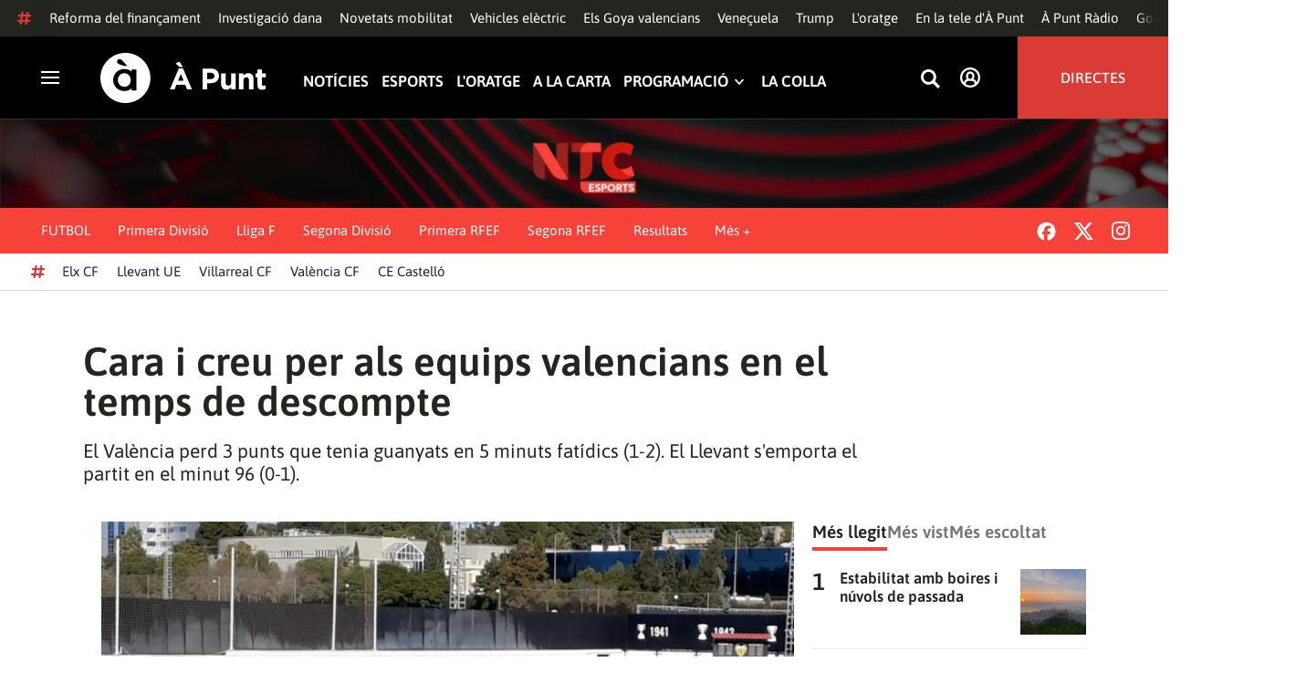

--- FILE ---
content_type: text/html; charset=UTF-8
request_url: https://www.apuntmedia.es/esports/futbol/cara-creu-als-equips-valencians-temps-descompte_1_1389246.html
body_size: 51519
content:

<!doctype html>
<html lang="ca">
<head>
    <!-- bbnx generated at 2026-01-14T08:29:22+01:00 -->
    <meta charset="UTF-8">
    <meta name="viewport" content="width=device-width, initial-scale=1.0">
    <meta http-equiv="X-UA-Compatible" content="ie=edge">
    <meta name="generator" content="BBT bCube NX">
    <title>Cara i creu per als equips valencians en el temps de descompte - À Punt</title>
    <meta name="description" content="El Llevant UE ha tingut un bon regal de Reis. Ha guanyat el Fundació Albacete a domicili, en el minut 96 del descompte. Les locals venien de perdre l&#039;últim partit i el Llevant d&#039;aconseguir 13 punts dels darrers 15 que s&#039;han disputat. L&#039;encontre ha sigut molt igualat. En la primera part cap dels dos equips ha sabut materialitzar les ocasions. Cal destacar les de Sonia Bermúdez i Claudia Zornoza per part de les granotes. Però la falta d&#039;efectivitat ha fet que s&#039;anara al vestidor amb empat a zero. Després del descans, l&#039;enfrontament ha seguit en la mateixa línia fins que ha arribat el gol a les acaballes del partit. El gol l&#039;ha fet Estefanía Banini en el minut 96 que al remat ha sigut definitiu. L&#039;equip granota es consolida així en la tercera posició de la taula amb 39 punts. El seu entrenador, Joaquín García, ha dit al final de l&#039;enfrontament &quot;sabíem que no anava a ser un partit fàcil i la victòria ha sigut un bon regal de Reis&quot;.">    <link rel="canonical" href="https://www.apuntmedia.es/esports/futbol/cara-creu-als-equips-valencians-temps-descompte_1_1389246.html">                <meta property="article:modified_time" content="2019-01-06T17:31:00+01:00">    <meta property="article:published_time" content="2019-01-06T17:31:00+01:00">    <meta property="article:section" content="Futbol">    <meta name="author" content="À Punt NTC, Paula Sanz, David Albert">    <meta http-equiv="Content-Type" content="text/html; charset=UTF-8">    <meta property="fb:app_id" content="3897563810319754">    <meta property="fb:pages" content="207738659768699">    <meta name="generator" content="BBT bCube NX">    <meta name="keywords" content="cara, creu, als, equips, valencians, temps, descompte">    <meta property="og:description" content="El Llevant UE ha tingut un bon regal de Reis. Ha guanyat el Fundació Albacete a domicili, en el minut 96 del descompte. Les locals venien de perdre l&#039;últim partit i el Llevant d&#039;aconseguir 13 punts dels darrers 15 que s&#039;han disputat. L&#039;encontre ha sigut molt igualat. En la primera part cap dels dos equips ha sabut materialitzar les ocasions. Cal destacar les de Sonia Bermúdez i Claudia Zornoza per part de les granotes. Però la falta d&#039;efectivitat ha fet que s&#039;anara al vestidor amb empat a zero. Després del descans, l&#039;enfrontament ha seguit en la mateixa línia fins que ha arribat el gol a les acaballes del partit. El gol l&#039;ha fet Estefanía Banini en el minut 96 que al remat ha sigut definitiu. L&#039;equip granota es consolida així en la tercera posició de la taula amb 39 punts. El seu entrenador, Joaquín García, ha dit al final de l&#039;enfrontament &quot;sabíem que no anava a ser un partit fàcil i la victòria ha sigut un bon regal de Reis&quot;.">    <meta property="og:image" content="https://static.apuntmedia.es/clip/63285f7d-f931-47dd-8b1b-3d445898b3d0_facebook-aspect-ratio_default_0.jpg">    <meta property="og:site_name" content="À Punt">    <meta property="og:title" content="Cara i creu per als equips valencians en el temps de descompte">    <meta property="og:type" content="article">    <meta property="og:url" content="https://www.apuntmedia.es/esports/futbol/cara-creu-als-equips-valencians-temps-descompte_1_1389246.html">    <meta name="publisher" content="À Punt">    <meta name="robots" content="index,follow">    <meta name="theme-color" content="#000000">    <meta name="twitter:card" content="summary_large_image">    <meta name="twitter:description" content="El Llevant UE ha tingut un bon regal de Reis. Ha guanyat el Fundació Albacete a domicili, en el minut 96 del descompte. Les locals venien de perdre l&#039;últim partit i el Llevant d&#039;aconseguir 13 punts dels darrers 15 que s&#039;han disputat. L&#039;encontre ha sigut molt igualat. En la primera part cap dels dos equips ha sabut materialitzar les ocasions. Cal destacar les de Sonia Bermúdez i Claudia Zornoza per part de les granotes. Però la falta d&#039;efectivitat ha fet que s&#039;anara al vestidor amb empat a zero. Després del descans, l&#039;enfrontament ha seguit en la mateixa línia fins que ha arribat el gol a les acaballes del partit. El gol l&#039;ha fet Estefanía Banini en el minut 96 que al remat ha sigut definitiu. L&#039;equip granota es consolida així en la tercera posició de la taula amb 39 punts. El seu entrenador, Joaquín García, ha dit al final de l&#039;enfrontament &quot;sabíem que no anava a ser un partit fàcil i la victòria ha sigut un bon regal de Reis&quot;.">    <meta name="twitter:image" content="https://static.apuntmedia.es/clip/63285f7d-f931-47dd-8b1b-3d445898b3d0_twitter-aspect-ratio_default_0.jpg">    <meta name="twitter:title" content="Cara i creu per als equips valencians en el temps de descompte">    <link rel="shortcut icon" href="https://static.apuntmedia.es/apunt/public/file/2024/1014/16/a-punt-ico.ico" type="image/x-icon">    <link rel="shortcut icon" href="https://static.apuntmedia.es/apunt/public/file/2021/0228/09/a-punt-media-56bdeef-2.png">    <link rel="apple-touch-icon" href="https://static.apuntmedia.es/apunt/public/file/2021/1025/07/a-punt-17e865f.png">    <link href="https://www.apuntmedia.es/esports/futbol/cara-creu-als-equips-valencians-temps-descompte_1_1389246.amp.html" rel="amphtml">    
    
<!-- Global site tag (gtag.js) - Google Analytics -->

    <!-- Google Tag Manager -->
    <script>(function(w,d,s,l,i){w[l]=w[l]||[];w[l].push({'gtm.start':
                new Date().getTime(),event:'gtm.js'});var f=d.getElementsByTagName(s)[0],
            j=d.createElement(s),dl=l!='dataLayer'?'&l='+l:'';j.async=true;j.src=
            'https://www.googletagmanager.com/gtm.js?id='+i+dl;f.parentNode.insertBefore(j,f);
        })(window,document,'script','dataLayer','GTM-MPXXBXM');</script>
    <!-- End Google Tag Manager -->

                    <script type="application/ld+json">{"@context":"https:\/\/schema.org","@type":"NewsArticle","headline":"Cara i creu per als equips valencians en el temps de descompte","url":"https:\/\/www.apuntmedia.es\/esports\/futbol\/cara-creu-als-equips-valencians-temps-descompte_1_1389246.html","image":[{"@type":"ImageObject","url":"https:\/\/static.apuntmedia.es\/clip\/63285f7d-f931-47dd-8b1b-3d445898b3d0_16-9-aspect-ratio_1600w_0.jpg","name":"Un moment de l'encontre entre el València i el Granadilla Tenerife."}],"datePublished":"2019-01-06T16:31:00+00:00","dateModified":"2019-01-06T16:31:00+00:00","publisher":{"@type":"Organization","name":"À Punt","url":"https:\/\/www.apuntmedia.es","logo":{"@type":"ImageObject","url":"https:\/\/www.apuntmedia.es\/static\/logos\/apunt_solid.svg","name":"À Punt"}},"author":[{"@type":"Person","name":"À Punt NTC","image":"https:\/\/static.apuntmedia.es\/apunt\/public\/file\/2025\/0908\/12\/a-punt-ntc.png"},{"@type":"Person","name":"Paula Sanz"},{"@type":"Person","name":"David Albert"}],"mainEntityOfPage":"https:\/\/www.apuntmedia.es\/esports\/futbol\/cara-creu-als-equips-valencians-temps-descompte_1_1389246.html","isAccessibleForFree":true,"articleSection":["Futbol"],"articleBody":"El Llevant UE ha tingut un bon regal de Reis. Ha guanyat el Fundació Albacete a domicili, en el minut 96 del descompte. Les locals venien de perdre l'últim partit i el Llevant d'aconseguir 13 punts dels darrers 15 que s'han disputat. L'encontre ha sigut molt igualat. En la primera part cap dels dos equips ha sabut materialitzar les ocasions. Cal destacar les de Sonia Bermúdez i Claudia Zornoza per part de les granotes. Però la falta d'efectivitat ha fet que s'anara al vestidor amb empat a zero. Després del descans, l'enfrontament ha seguit en la mateixa línia fins que ha arribat el gol a les acaballes del partit. El gol l'ha fet Estefanía Banini en el minut 96 que al remat ha sigut definitiu. L'equip granota es consolida així en la tercera posició de la taula amb 39 punts. El seu entrenador, Joaquín García, ha dit al final de l'enfrontament \"sabíem que no anava a ser un partit fàcil i la victòria ha sigut un bon regal de Reis\". D'altra banda, el València ha perdut el partit contra el Granadilla Tenerife en els últims cinc minuts i ja són set jornades sense veure la victòria. L'equip que dirigeix Òscar Suárez no ha sigut capaç d'emportar-se els tres punts d'aquesta jornada 16 de la Lliga Iberdrola. El partit ha començat amb una primera part sense gols i amb poques ocasions per a cap dels dos equips. Després del descans, hi han hagut més oportunitats d'obrir el marcador per part dels dos conjunts. La davantera valencianista Mari Paz ha tingut diverses ocasions clares de marcar. Però finalment el gol ha arribat en forma de penal, que ha transformat ella mateixa. Amb el marcador a favor, el conjunt valencianista no ha perdut el ritme, però en els últims minuts han arribat els dos gols del Granadilla. Al minut 90, Natalia Ramos ha marcat el primer i al 95 Koko Ange ha sentenciat el partit amb un segon gol. El pròxim rival del València serà l'Espanyol.","wordCount":344,"description":"El València perd 3 punts que tenia guanyats en 5 minuts fatídics (1-2). El Llevant s'emporta el partit en el minut 96 (0-1).","keywords":["cara","creu","als","equips","valencians","temps","descompte"]}</script>
                    <script type="application/ld+json">{"@context":"https:\/\/schema.org","@type":"NewsMediaOrganization","name":"À Punt","alternateName":"À Punt Mèdia","url":"https:\/\/www.apuntmedia.es","logo":{"@context":"https:\/\/schema.org","@type":"ImageObject","url":"https:\/\/www.apuntmedia.es\/apunt\/logos\/apunt_organization_logo.svg","name":"À Punt"},"sameAs":["https:\/\/www.twitter.com\/apunt_media","https:\/\/www.facebook.com\/apuntmedia","https:\/\/www.youtube.com\/apuntmedia","https:\/\/www.instagram.com\/apunt_media","https:\/\/www.linkedin.com\/company\/apuntmedia"]}</script>
            
                        <!-- Start GPT Tag -->
<script async src='https://securepubads.g.doubleclick.net/tag/js/gpt.js'></script>
<script>
    window.googletag = window.googletag || { cmd: [] };
    window.adMap = {"networkCode":"22526134856\/apunt","segmentation":{"site":"apunt","category":["Futbol","NTC","Esports","\u00c0 Punt NTC","Paula Sanz","David Albert"],"pageType":"content","contentType":"article","plantilla":"noticia","idioma":"ca","geocont":[],"provincia":[],"tematica":[]},"bannerTop":{"id":1000062,"slotType":"BANNER","adUnitCode":"top2","sizes":"[[728,90],[970,90]]","outOfPage":false,"name":"div-apunt-top2","rtcConfig":"","json":""},"bannerTopAfterHeader":{"id":1000061,"slotType":"BANNER","adUnitCode":"top1","sizes":"[[728,90],[970,90],[970,250],[1024,200],[1280,251],[1664,1000],[1664,251],[1664,1251],[1920,1251]]","outOfPage":false,"name":"div-apunt-top1","rtcConfig":"","json":""},"skyLeft":{"id":1000073,"slotType":"BANNER","adUnitCode":"skyleft","sizes":"[[120,600],[160,600]]","outOfPage":false,"name":"div-apunt-skyleft","rtcConfig":"","json":""},"skyRight":{"id":1000074,"slotType":"BANNER","adUnitCode":"skyright","sizes":"[[120,600],[160,600]]","outOfPage":false,"name":"div-apunt-skyright","rtcConfig":"","json":""},"articleRightColumn":{"id":1000069,"slotType":"BANNER","adUnitCode":"right5","sizes":"[[300,250],[300,300]]","outOfPage":false,"name":"div-apunt-right5","rtcConfig":"","json":""},"outOfPage":null,"rightColumnVideo":{"id":1000069,"slotType":"BANNER","adUnitCode":"right5","sizes":"[[300,250],[300,300]]","outOfPage":false,"name":"div-apunt-right5","rtcConfig":"","json":""},"mobileBottom":null,"list":[{"id":1000087,"slotType":"BANNER","adUnitCode":"noad","sizes":"[[0,0]]","outOfPage":false,"name":"div-apunt-noad","rtcConfig":"","json":""},{"id":1000070,"slotType":"BANNER","adUnitCode":"center1","sizes":"[[300,250],[300,300]]","outOfPage":false,"name":"div-apunt-center1","rtcConfig":"","json":""},{"id":1000071,"slotType":"BANNER","adUnitCode":"center2","sizes":"[[728,90],[970,90]]","outOfPage":false,"name":"div-apunt-center2","rtcConfig":"","json":""}]} || [];
    window.adMapMobile = {"networkCode":"22526134856\/apunt","segmentation":{"site":"apunt","category":["Futbol","NTC","Esports","\u00c0 Punt NTC","Paula Sanz","David Albert"],"pageType":"content","contentType":"article","plantilla":"noticia","idioma":"ca","geocont":[],"provincia":[],"tematica":[]},"bannerTop":{"id":1000076,"slotType":"BANNER","adUnitCode":"mtop2","sizes":"[[320,100],[320,50],[300,100],[300,50]]","outOfPage":false,"name":"div-apunt-mtop2","rtcConfig":"{'vendors': {'prebidappnexus': {'PLACEMENT_ID': '22666456'}}, 'aps': {'PUB_ID': '600', 'PUB_UUID': '65e29bb2-4e30-42f0-940e-a1dd05cef336', 'CONSENT_STRING': 'CONSENT_STRING', 'PARAMS':{'amp':'1'}}, 'timeoutMillis': 500}","json":""},"bannerTopAfterHeader":null,"skyLeft":null,"skyRight":null,"articleRightColumn":null,"outOfPage":null,"rightColumnVideo":null,"mobileBottom":{"id":1000064,"slotType":"BANNER","adUnitCode":"sticky","sizes":"[[320,50],[320,100]]","outOfPage":false,"name":"div-apunt-sticky","rtcConfig":"","json":""},"list":[{"id":1000079,"slotType":"BANNER","adUnitCode":"mright2","sizes":"[[300,250],[300,300]]","outOfPage":false,"name":"div-apunt-mright2","rtcConfig":"{'vendors': {'prebidappnexus': {'PLACEMENT_ID': '22666457'}}, 'aps': {'PUB_ID': '600', 'PUB_UUID': '65e29bb2-4e30-42f0-940e-a1dd05cef336', 'CONSENT_STRING': 'CONSENT_STRING', 'PARAMS':{'amp':'1'}}, 'timeoutMillis': 500}","json":""},{"id":1000083,"slotType":"BANNER","adUnitCode":"mcenter1","sizes":"[[300,600]]","outOfPage":false,"name":"div-apunt-mcenter1","rtcConfig":"","json":""},{"id":1000084,"slotType":"BANNER","adUnitCode":"mcenter2","sizes":"[[300,250],[300,300]]","outOfPage":false,"name":"div-apunt-mcenter2","rtcConfig":"","json":""}]} || [];
</script>
<!-- End GPT Tag -->
            <!-- Google GPT Didomi CMP -->
<script type="didomi/javascript" data-vendor-raw="didomi:google" data-purposes="cookies" async
        src="https://securepubads.g.doubleclick.net/tag/js/gpt.js"></script>
<!-- End Didomi CMP -->

<script type="text/javascript">
    window.didomiConfig = {
        app: {
            vendors: {
                didomi: [
                    'google'
                ]
            }
        },
        integrations: {
            vendors: {
                google: {
                    enable: true,
                    eprivacy: true,
                    refresh: false // Tell the SDK to never load/refresh ads and only share consent with Google
                }
            },
            refreshOnConsent: false // by default, ads are reloaded after consent is given
        },
        tagManager: {
            provider: 'gtm'
        }
    };
</script>

<!-- Didomi CMP -->
<script type="text/javascript">window.gdprAppliesGlobally=true;(function(){function a(e){if(!window.frames[e]){if(document.body&&document.body.firstChild){var t=document.body;var n=document.createElement("iframe");n.style.display="none";n.name=e;n.title=e;t.insertBefore(n,t.firstChild)}
    else{setTimeout(function(){a(e)},5)}}}function e(n,r,o,c,s){function e(e,t,n,a){if(typeof n!=="function"){return}if(!window[r]){window[r]=[]}var i=false;if(s){i=s(e,t,n)}if(!i){window[r].push({command:e,parameter:t,callback:n,version:a})}}e.stub=true;function t(a){if(!window[n]||window[n].stub!==true){return}if(!a.data){return}
        var i=typeof a.data==="string";var e;try{e=i?JSON.parse(a.data):a.data}catch(t){return}if(e[o]){var r=e[o];window[n](r.command,r.parameter,function(e,t){var n={};n[c]={returnValue:e,success:t,callId:r.callId};a.source.postMessage(i?JSON.stringify(n):n,"*")},r.version)}}
        if(typeof window[n]!=="function"){window[n]=e;if(window.addEventListener){window.addEventListener("message",t,false)}else{window.attachEvent("onmessage",t)}}}e("__tcfapi","__tcfapiBuffer","__tcfapiCall","__tcfapiReturn");a("__tcfapiLocator");(function(e){
        var t=document.createElement("script");t.id="spcloader";t.type="text/javascript";t.async=true;t.src="https://sdk.privacy-center.org/"+e+"/loader.js?target="+document.location.hostname;t.charset="utf-8";var n=document.getElementsByTagName("script")[0];n.parentNode.insertBefore(t,n)})("676198e3-0f46-469b-acb3-a09eac21dadb")})();</script>
<!-- End Didomi CMP -->

<script>
    window.googletag = window.googletag || { cmd: [] };
    window.adMap = {"networkCode":"22526134856\/apunt","segmentation":{"site":"apunt","category":["Futbol","NTC","Esports","\u00c0 Punt NTC","Paula Sanz","David Albert"],"pageType":"content","contentType":"article","plantilla":"noticia","idioma":"ca","geocont":[],"provincia":[],"tematica":[]},"bannerTop":{"id":1000062,"slotType":"BANNER","adUnitCode":"top2","sizes":"[[728,90],[970,90]]","outOfPage":false,"name":"div-apunt-top2","rtcConfig":"","json":""},"bannerTopAfterHeader":{"id":1000061,"slotType":"BANNER","adUnitCode":"top1","sizes":"[[728,90],[970,90],[970,250],[1024,200],[1280,251],[1664,1000],[1664,251],[1664,1251],[1920,1251]]","outOfPage":false,"name":"div-apunt-top1","rtcConfig":"","json":""},"skyLeft":{"id":1000073,"slotType":"BANNER","adUnitCode":"skyleft","sizes":"[[120,600],[160,600]]","outOfPage":false,"name":"div-apunt-skyleft","rtcConfig":"","json":""},"skyRight":{"id":1000074,"slotType":"BANNER","adUnitCode":"skyright","sizes":"[[120,600],[160,600]]","outOfPage":false,"name":"div-apunt-skyright","rtcConfig":"","json":""},"articleRightColumn":{"id":1000069,"slotType":"BANNER","adUnitCode":"right5","sizes":"[[300,250],[300,300]]","outOfPage":false,"name":"div-apunt-right5","rtcConfig":"","json":""},"outOfPage":null,"rightColumnVideo":{"id":1000069,"slotType":"BANNER","adUnitCode":"right5","sizes":"[[300,250],[300,300]]","outOfPage":false,"name":"div-apunt-right5","rtcConfig":"","json":""},"mobileBottom":null,"list":[{"id":1000087,"slotType":"BANNER","adUnitCode":"noad","sizes":"[[0,0]]","outOfPage":false,"name":"div-apunt-noad","rtcConfig":"","json":""},{"id":1000070,"slotType":"BANNER","adUnitCode":"center1","sizes":"[[300,250],[300,300]]","outOfPage":false,"name":"div-apunt-center1","rtcConfig":"","json":""},{"id":1000071,"slotType":"BANNER","adUnitCode":"center2","sizes":"[[728,90],[970,90]]","outOfPage":false,"name":"div-apunt-center2","rtcConfig":"","json":""}]} || [];
    window.adMapMobile = {"networkCode":"22526134856\/apunt","segmentation":{"site":"apunt","category":["Futbol","NTC","Esports","\u00c0 Punt NTC","Paula Sanz","David Albert"],"pageType":"content","contentType":"article","plantilla":"noticia","idioma":"ca","geocont":[],"provincia":[],"tematica":[]},"bannerTop":{"id":1000076,"slotType":"BANNER","adUnitCode":"mtop2","sizes":"[[320,100],[320,50],[300,100],[300,50]]","outOfPage":false,"name":"div-apunt-mtop2","rtcConfig":"{'vendors': {'prebidappnexus': {'PLACEMENT_ID': '22666456'}}, 'aps': {'PUB_ID': '600', 'PUB_UUID': '65e29bb2-4e30-42f0-940e-a1dd05cef336', 'CONSENT_STRING': 'CONSENT_STRING', 'PARAMS':{'amp':'1'}}, 'timeoutMillis': 500}","json":""},"bannerTopAfterHeader":null,"skyLeft":null,"skyRight":null,"articleRightColumn":null,"outOfPage":null,"rightColumnVideo":null,"mobileBottom":{"id":1000064,"slotType":"BANNER","adUnitCode":"sticky","sizes":"[[320,50],[320,100]]","outOfPage":false,"name":"div-apunt-sticky","rtcConfig":"","json":""},"list":[{"id":1000079,"slotType":"BANNER","adUnitCode":"mright2","sizes":"[[300,250],[300,300]]","outOfPage":false,"name":"div-apunt-mright2","rtcConfig":"{'vendors': {'prebidappnexus': {'PLACEMENT_ID': '22666457'}}, 'aps': {'PUB_ID': '600', 'PUB_UUID': '65e29bb2-4e30-42f0-940e-a1dd05cef336', 'CONSENT_STRING': 'CONSENT_STRING', 'PARAMS':{'amp':'1'}}, 'timeoutMillis': 500}","json":""},{"id":1000083,"slotType":"BANNER","adUnitCode":"mcenter1","sizes":"[[300,600]]","outOfPage":false,"name":"div-apunt-mcenter1","rtcConfig":"","json":""},{"id":1000084,"slotType":"BANNER","adUnitCode":"mcenter2","sizes":"[[300,250],[300,300]]","outOfPage":false,"name":"div-apunt-mcenter2","rtcConfig":"","json":""}]} || [];
</script>
            
                        <style>
                :root {
                                            --background-color: #F7423A;
                                                                --text-color: #FFFFFF;
                                                                --background-accent-color: #F7423A;
                                                                --text-accent-color: #FFFFFF;
                                    }
            </style>
            
    <link rel="stylesheet" href="/apunt/59.css">
    <link rel="stylesheet" href="/apunt/app.h-2b143f6321a4096c37d7.css">


    <style type="text/css">
        @font-face {
            font-family: 'Londrina'; font-weight: 100; font-display : swap;
            src: url("/apunt/cssFonts/LondrinaSolid-Thin.h-c6579bf4a08fd5508ce87b767d9751a7.ttf"); }
        @font-face {
            font-family: 'Londrina'; font-weight: 300; font-display : swap;
            src: url("/apunt/cssFonts/LondrinaSolid-Light.h-ac7f0bd7f20fde44a7589455b1906d05.ttf"); }
        @font-face {
            font-family: 'Londrina'; font-weight: 400; font-display : swap;
            src: url("/apunt/cssFonts/LondrinaSolid-Regular.h-45c6af7efc02088cf9ac19b2b2bd0775.ttf"); }
        @font-face {
            font-family: 'Londrina'; font-weight: 900; font-display : swap;
            src: url("/apunt/cssFonts/LondrinaSolid-Black.h-4c308e5dce4950ba70832a20e12e91a5.ttf"); }
        @font-face {
            font-family: 'Vision'; font-weight: 400; font-display : swap;
            src: url("/apunt/cssFonts/Vision-Regular.h-70199a8eb0603913864b56e4a6af1bec.otf"); }
        @font-face {
            font-family: 'Vision'; font-weight: 800; font-display : swap;
            src: url("/apunt/cssFonts/Vision-Bold.h-9ec35cc8f7df663925647fc440623ba3.otf"); }
        @font-face {
            font-family: 'Vision'; font-weight: 900; font-display : swap;
            src: url("/apunt/cssFonts/Vision-Heavy.h-8efdb20b45d25495870e1d002f991f8d.otf"); }
        @font-face {
            font-family: 'Asap'; font-weight: 400; font-display : swap;
            src: url("/apunt/cssFonts/Asap-Regular.h-255801be263b63c5768d6b3fdff8ad1a.ttf"); }
        @font-face {
            font-family: 'Asap'; font-weight: 500; font-display : swap;
            src: url("/apunt/cssFonts/Asap-Medium.h-76bc3b0c3e421d9cb07b12a6ea71ca17.ttf"); }
        @font-face {
            font-family: 'Asap'; font-weight: 600; font-display : swap;
            src: url("/apunt/cssFonts/Asap-SemiBold.h-ba13b880e059bb2f21f467dd4441b947.ttf"); }
        @font-face {
            font-family: 'Asap'; font-weight: 700; font-display : swap;
            src: url("/apunt/cssFonts/Asap-Bold.h-ecd82e7c74914bb90fd83411abf89e16.ttf"); }
        @font-face {
            font-family: 'Montserrat'; font-weight: 400; font-display : swap;
            src: url("/apunt/cssFonts/Montserrat-Regular.h-ee6539921d713482b8ccd4d0d23961bb.ttf"); }
        @font-face {
            font-family: 'Montserrat'; font-weight: 500; font-display : swap;
            src: url("/apunt/cssFonts/Montserrat-Medium.h-c8b6e083af3f94009801989c3739425e.ttf"); }
        @font-face {
            font-family: 'Montserrat'; font-weight: 600; font-display : swap;
            src: url("/apunt/cssFonts/Montserrat-SemiBold.h-c641dbee1d75892e4d88bdc31560c91b.ttf"); }
        @font-face {
            font-family: 'Montserrat'; font-weight: 700; font-display : swap;
            src: url("/apunt/cssFonts/Montserrat-Bold.h-ade91f473255991f410f61857696434b.ttf"); }
        @font-face {
            font-family: 'HVD Poster'; font-display : swap;
            src: url("/apunt/cssFonts/HVDPoster.h-2007a903e5ce631df6f7699e2037f1c7.woff2"); }
    </style>

                <link href="https://secure.widget.cloud.opta.net/v3/css/v3.football.opta-widgets.css" rel="stylesheet" type="text/css">    <link href="https://use.fontawesome.com/releases/v5.12.1/css/all.css" rel="stylesheet" type="text/css">    <link href="https://rweb.apuntmedia.es/css/esports-widgets.css" rel="stylesheet" type="text/css">    <link href="https://rweb.apuntmedia.es/css/general.css" rel="stylesheet" type="text/css">    <link href="https://rweb.apuntmedia.es/css/esports.css" rel="stylesheet" type="text/css">    
        <link rel="modulepreload" href="/apunt/vendor.h-2b143f6321a4096c37d7.js" as="script">
    <link rel="modulepreload" href="/apunt/app.h-2b143f6321a4096c37d7.js" as="script">
                <script src="https://secure.widget.cloud.opta.net/v3/v3.opta-widgets.js" type="text/javascript"></script>    <script src="https://rweb.apuntmedia.es/widgets/esports/opta-settings.js" type="text/javascript"></script>        
    <link href="https://api.mapbox.com/mapbox-gl-js/v3.8.0/mapbox-gl.css" rel="stylesheet">
    <script src="https://api.mapbox.com/mapbox-gl-js/v3.8.0/mapbox-gl.js"></script>

</head>

<body class="web-mode apunt">

<!-- Global site tag (gtag.js) - Google Analytics -->

    <!-- Google Tag Manager (noscript) -->
    <noscript><iframe src="https://www.googletagmanager.com/ns.html?id=GTM-MPXXBXM"
                      height="0" width="0" style="display:none;visibility:hidden"></iframe></noscript>
    <!-- End Google Tag Manager (noscript) -->

<!-- Begin comScore Tag -->
<script>
    var _comscore = _comscore || [];
    _comscore.push({ c1: "2", c2: "28876333"});
    (function() {
        var s = document.createElement("script"), el = document.getElementsByTagName("script")[0]; s.async = true;
        s.src = "https://sb.scorecardresearch.com/cs/28876333/beacon.js";
        el.parentNode.insertBefore(s, el);
    })();
</script>
<noscript>
    <img src="https://sb.scorecardresearch.com/p?c1=2&c2=28876333&cv=3.6&cj=1" alt="comScore">
</noscript>
    <!-- End comScore Tag -->

<div id="app">
    <page-variables :content-id="1389246" :site="&quot;apunt&quot;" :preview="false"></page-variables>
                                    <!-- GPT AdSlot  for Ad unit 'apunt/top2' ### Size: [[728,90],[970,90]] -->
            <ap-advertising-position type="bannerTop"></ap-advertising-position>
            <!-- End AdSlot  -->
                    
            <div class="top_container">
            <nav aria-label="Saltar al contingut"><a href="#content-body" tabindex="0" class="sr-only gl-accessibility">Anar al contingut</a></nav>
                              
<div class="hot-topics-global">
    <div class="hot-topics-wrapper-full">
        <div class="hot-topics-icon">
            <svg height="14" viewBox="0 0 15 14" width="15" xmlns="http://www.w3.org/2000/svg"><path d="m11.2299196.00086348c.0732784.0022952.1484786.00929582.2248581.02097339.6110499.09342011 1.058146.46132697 1.0024983.82467794l-.3347732 2.18467805 2.2120582-.00273376c.3679563-.0004115.6647127.49648169.6654402 1.11398706.0006902.61750536-.2947517 1.11492016-.662708 1.11534005l-2.5563358.00318935-.5317935 3.46951658 2.2189004-.00227794c.3679563-.00041197.6647127.49648169.6654366 1.11398705.000691.61750535-.2952151 1.11492015-.6631481 1.11534005l-2.5628743.0027338-.3876887 2.5305799c-.0556663.3633277-.59257858.5809277-1.20362852.4875006-.61104994-.0934201-1.05814598-.461327-1.00249833-.8246779l.33568398-2.1910699-3.51376483.0041006-.38675465 2.5240482c-.05566633.3633276-.59213488.5809277-1.20316147.4875006-.61104993-.0934202-1.05861302-.461327-1.00294202-.824678l.33477327-2.184678-2.21205823.0027337c-.36795635.0004115-.66471267-.4964817-.66543779-1.11398703-.00069024-.61750537.29474926-1.11492016.66270562-1.11534006l2.55633572-.00318912.53179349-3.46951657-2.21890034.00227794c-.36795636.00041196-.66471268-.49648169-.66543659-1.11398706-.00068888-.61750536.2952151-1.11492015.6631481-1.11534005l2.56240722-.00273377.38813242-2.53057996c.04870745-.31790877.4659177-.52403161.97877277-.50800553.07326435.00228844.14847391.00882507.2248534.02050287.61104994.09342012 1.05814598.46132697 1.00249833.82467795l-.33568399 2.19106981 3.51376483-.00410053.38675461-2.52404823c.0487075-.31790877.465871-.52442817.9787728-.50847208zm-1.70713811 5.2624922-3.51423187.00410053-.53088277 3.46951658 3.51376483-.00410053z"/></svg>
        </div>
        <div class="hot-topics-global-swipe">
            <nav class="hot-topics-wrapper-global">
                                                        <a
                                                    href="https://www.apuntmedia.es/temes/reforma-del-financament/"
                                                                                    title="Reforma del finançament"                                             >Reforma del finançament</a>
                                                        <a
                                                    href="https://www.apuntmedia.es/temes/dana-2024/"
                                                                                    title="Investigació dana"                                             >Investigació dana</a>
                                                        <a
                                                    href="https://www.apuntmedia.es/noticies/economia/video-son-tots-descomptes-transport-public-l-any-2026_1_1840113.html"
                                                                                    title="Novetats mobilitat"                                             >Novetats mobilitat</a>
                                                        <a
                                                    href="https://www.apuntmedia.es/noticies/societat/creixen-un-23-punts-recarrega-comunitat-valenciana-nomes-un-any_1_1840222.html"
                                                                                    title="Vehicles elèctric"                                             >Vehicles elèctric</a>
                                                        <a
                                                    href="https://www.apuntmedia.es/noticies/cultura/cena-una-quinta-portuguesa-participacio-d-a-punt-favorites-als-goya_1_1840307.html"
                                                                                    title="Els Goya valencians"                                             >Els Goya valencians</a>
                                                        <a
                                                    href="https://www.apuntmedia.es/temes/venec/"
                                                                                    title="Veneçuela"                                             >Veneçuela</a>
                                                        <a
                                                    href="https://www.apuntmedia.es/temes/trump/"
                                                                                    title="Trump"                                             >Trump</a>
                                                        <a
                                                    href="https://www.apuntmedia.es/oratge/"
                                                                                    title="L&#039;oratge"                                             >L&#039;oratge</a>
                                                        <a
                                                    href="https://www.apuntmedia.es/sala-de-premsa/"
                                                                                    title="En la tele d&#039;À Punt"                                             >En la tele d&#039;À Punt</a>
                                                        <a
                                                    href="https://www.apuntmedia.es/podcast/"
                                                                                    title="À Punt Ràdio"                                             >À Punt Ràdio</a>
                                                        <a
                                                    href="https://profile.google.com/cp/Cg0vZy8xMWR4ZHowNHFk"
                                                                                    title="Google Discover"                                             >Google Discover</a>
                            </nav>
        </div>
    </div>
</div>

<ap-header inline-template>
    <header class="ap-header apunt"
            :class="{
            'sticky': this.headerSticky,
            'stickeable': this.headerStickable,
            'open_menu': this.openMenu,
            'opened': this.opened,
            'open_search': this.openSearch }">
        <button class="burger" aria-expanded="false" @click.stop="toggleMenu" aria-label="Obrir navegació">
            <span class="sr-only">Obrir navegació</span>
            <span class="bar"></span>
            <span class="bar"></span>
            <span class="bar"></span>
        </button>
        <a href="/" class="logo" title="Ves a À Punt">
            <svg height="55" viewBox="0 0 182 55" width="182" xmlns="http://www.w3.org/2000/svg"><path d="m27.4102237 0c15.1374695 0 27.4096385 12.3120397 27.4096385 27.5s-12.272169 27.5-27.4096385 27.5c-15.1386398 0-27.4102237-12.3120397-27.4102237-27.5s12.2715839-27.5 27.4102237-27.5zm-1.1281572 17.6580585c-6.9766355 0-12.0804646 5.3169449-12.2335245 11.8045688l-.0035378.3002449v.0874694l.0035085.2982404c.1517937 6.4435567 5.213487 11.6756629 12.1434463 11.6756629 3.0144594 0 5.879611-.9812987 7.7179386-2.6109375l.2156144-.1986474v2.188494h5.4766617v-22.8946526h-5.4766617v2.0963284l-.2153821-.1948062c-1.8344884-1.5978042-4.6490484-2.5519651-7.6280634-2.5519651zm110.9024575 4.9093767v9.7660369c0 2.3516917 1.10645 3.5598249 2.994611 3.5598249 1.887576 0 3.092324-1.2081332 3.092324-3.5598249v-9.7660369h4.948304v17.5067776h-4.948304v-2.4826022c-1.138631 1.4699541-2.603755 2.8095848-5.11038 2.8095848-3.744141 0-5.924859-2.4826022-5.924859-6.4997331v-11.3340271zm39.879284-4.4417388v4.4750241h4.101645v4.2460775h-4.101645v7.4789198c0 1.1435585.487399 1.6989006 1.595019 1.6989006.912192 0 1.725499-.2289465 2.442263-.6205038v3.9842566c-1.042087.6205038-2.24625 1.0126481-3.906802 1.0126481-3.027962 0-5.07937-1.2087202-5.07937-5.2587256v-8.2954957h-2.082418v-4.2460775h2.082418v-4.4750241zm-86.5317817-1.0776336 9.7661287 23.02615h-5.2414466l-2.084174-5.1278151h-9.6350628l-2.083589 5.1278151h-5.1103806l9.7655431-23.02615zm30.7319707.1634326c5.436874 0 8.724627 3.2334294 8.724627 7.9039385v.0651617c0 5.2915999-4.102231 8.034849-9.212611 8.034849h-3.809089v6.859003h-5.013251v-22.8629522zm40.628756 5.0295442c3.74414 0 5.924858 2.4826022 5.924858 6.4997332v11.33344h-4.947719v-9.7654499c0-2.3522788-1.107035-3.560412-2.995196-3.560412s-3.092324 1.2081332-3.092324 3.560412v9.7654499h-4.948304v-17.5067776h4.948304v2.4826022c1.139216-1.4699541 2.60434-2.8089978 5.110381-2.8089978zm-135.7452626.0646334c4.0706458 0 6.9482868 3.244643 7.0617642 7.2133348l.0034804.2438644v.0874694l-.0033515.2434858c-.1070997 3.8819137-2.7738834 7.0810418-6.9723708 7.0810418-4.024243 0-6.9002697-3.2408142-7.0159825-7.1658166l-.0036233-.2461804v-.0880563l.0033526-.2461621c.1071264-3.9238527 2.7740973-7.1229808 6.9267309-7.1229808zm62.0083902.7848169-3.0279619 7.4137582h6.0547537zm32.6850794-1.3393959h-3.874036v6.9899136h3.97175c2.506626 0 3.97175-1.5028285 3.97175-3.4623759v-.0651617c0-2.2536557-1.562253-3.462376-4.069464-3.462376zm-34.2157361-12.11737642 3.6786081 5.78119332h-3.7757369l-4.1671778-3.9190949zm-65.6318222-2.82390864c-.7729348 0-1.4276767.27532288-1.9460872.80366101-.5166552.52598997-.7782009 1.18758673-.7782009 1.95896041 0 .62872234.2001088 1.19052194.5944752 1.66661334.3633555.4385206.9192132.8353613 1.7600212 1.1969794 1.2607244.541929 5.0732268 1.8235422 5.3031299 1.9007181l.0108703.0036473h3.7143l-5.1144764-5.48473688-.2052865-.21746339c-.6067457-.62929827-1.1323999-1.05313113-1.6021289-1.33526369-.5593685-.33696232-1.1438968-.4931156-1.7366167-.4931156z" fill="#fff" fill-rule="evenodd"/></svg>
        </a>

        <div id="burgerMenu">
            <nav id="burgerNav" aria-label="Navegació principal">
                                                        <ap-header-navigation :navigation="[{&quot;link&quot;:{&quot;text&quot;:&quot;Not\u00edcies&quot;,&quot;title&quot;:&quot;Not\u00edcies&quot;,&quot;href&quot;:&quot;https:\/\/www.apuntmedia.es\/noticies\/&quot;,&quot;target&quot;:null,&quot;rel&quot;:null},&quot;children&quot;:[]},{&quot;link&quot;:{&quot;text&quot;:&quot;Esports&quot;,&quot;title&quot;:&quot;Esports&quot;,&quot;href&quot;:&quot;https:\/\/www.apuntmedia.es\/esports\/&quot;,&quot;target&quot;:null,&quot;rel&quot;:null},&quot;children&quot;:[]},{&quot;link&quot;:{&quot;text&quot;:&quot;L&#039;oratge&quot;,&quot;title&quot;:&quot;L&#039;oratge&quot;,&quot;href&quot;:&quot;https:\/\/www.apuntmedia.es\/oratge\/&quot;,&quot;target&quot;:null,&quot;rel&quot;:null},&quot;children&quot;:[]},{&quot;link&quot;:{&quot;text&quot;:&quot;A la carta&quot;,&quot;title&quot;:&quot;A la carta&quot;,&quot;href&quot;:&quot;https:\/\/www.apuntmedia.es\/alacarta\/&quot;,&quot;target&quot;:null,&quot;rel&quot;:null},&quot;children&quot;:[]},{&quot;link&quot;:{&quot;text&quot;:&quot;Programaci\u00f3&quot;,&quot;title&quot;:&quot;Programaci\u00f3&quot;,&quot;href&quot;:&quot;&quot;,&quot;target&quot;:null,&quot;rel&quot;:null},&quot;children&quot;:[{&quot;link&quot;:{&quot;text&quot;:&quot;Televisi\u00f3&quot;,&quot;title&quot;:&quot;Televisi\u00f3&quot;,&quot;href&quot;:&quot;\/programacio\/tv\/hui&quot;,&quot;target&quot;:null,&quot;rel&quot;:null},&quot;children&quot;:[]},{&quot;link&quot;:{&quot;text&quot;:&quot;R\u00e0dio&quot;,&quot;title&quot;:&quot;R\u00e0dio&quot;,&quot;href&quot;:&quot;\/programacio\/radio\/hui&quot;,&quot;target&quot;:null,&quot;rel&quot;:null},&quot;children&quot;:[]},{&quot;link&quot;:{&quot;text&quot;:&quot;En l\u00ednia&quot;,&quot;title&quot;:&quot;En l\u00ednia&quot;,&quot;href&quot;:&quot;\/programacio\/internet\/hui&quot;,&quot;target&quot;:null,&quot;rel&quot;:null},&quot;children&quot;:[]}]},{&quot;link&quot;:{&quot;text&quot;:&quot;La Colla&quot;,&quot;title&quot;:&quot;La Colla&quot;,&quot;href&quot;:&quot;https:\/\/lacolla.apuntmedia.es\/&quot;,&quot;target&quot;:null,&quot;rel&quot;:null},&quot;children&quot;:[]}]"></ap-header-navigation>
                            </nav>
        </div>

        <button class="search" aria-expanded="false" @click.stop="toggleSearch" aria-label="Busca continguts">
            <svg height="24" viewBox="0 0 24 24" width="24" xmlns="http://www.w3.org/2000/svg"><path d="m10.33 2c4.611-.018 8.367 3.718 8.395 8.35.002 1.726-.511 3.332-1.395 4.67l5.67 5.672-2.288 2.308-5.66-5.662c-1.337.916-2.95 1.454-4.69 1.462-4.612 0-8.352-3.751-8.362-8.384-.009-4.632 3.718-8.398 8.33-8.416zm.033 2.888c-3.022-.002-5.477 2.454-5.488 5.492-.011 3.039 2.426 5.513 5.448 5.533 2.95.019 5.371-2.305 5.514-5.24l.006-.221c.019-3.059-2.437-5.548-5.48-5.564z"/></svg>
        </button>

        <ap-header-user-button class="user"></ap-header-user-button>

                    <ap-aside-streamings></ap-aside-streamings>
        
        <transition :name="transitionName" mode="out-in">
        <div v-if="openMenu || openSearch"
             v-click-outside="closeMenuAndSearch"
             class="bmenu">
            <div class="bmenu-wrapper">
                <div class="bmenu-header">
                    <a href="/" class="bmenu-header--logo" aria-hidden="true" title="Buscar continguts">
                        <svg height="55" viewBox="0 0 182 55" width="182" xmlns="http://www.w3.org/2000/svg"><path d="m27.4102237 0c15.1374695 0 27.4096385 12.3120397 27.4096385 27.5s-12.272169 27.5-27.4096385 27.5c-15.1386398 0-27.4102237-12.3120397-27.4102237-27.5s12.2715839-27.5 27.4102237-27.5zm-1.1281572 17.6580585c-6.9766355 0-12.0804646 5.3169449-12.2335245 11.8045688l-.0035378.3002449v.0874694l.0035085.2982404c.1517937 6.4435567 5.213487 11.6756629 12.1434463 11.6756629 3.0144594 0 5.879611-.9812987 7.7179386-2.6109375l.2156144-.1986474v2.188494h5.4766617v-22.8946526h-5.4766617v2.0963284l-.2153821-.1948062c-1.8344884-1.5978042-4.6490484-2.5519651-7.6280634-2.5519651zm110.9024575 4.9093767v9.7660369c0 2.3516917 1.10645 3.5598249 2.994611 3.5598249 1.887576 0 3.092324-1.2081332 3.092324-3.5598249v-9.7660369h4.948304v17.5067776h-4.948304v-2.4826022c-1.138631 1.4699541-2.603755 2.8095848-5.11038 2.8095848-3.744141 0-5.924859-2.4826022-5.924859-6.4997331v-11.3340271zm39.879284-4.4417388v4.4750241h4.101645v4.2460775h-4.101645v7.4789198c0 1.1435585.487399 1.6989006 1.595019 1.6989006.912192 0 1.725499-.2289465 2.442263-.6205038v3.9842566c-1.042087.6205038-2.24625 1.0126481-3.906802 1.0126481-3.027962 0-5.07937-1.2087202-5.07937-5.2587256v-8.2954957h-2.082418v-4.2460775h2.082418v-4.4750241zm-86.5317817-1.0776336 9.7661287 23.02615h-5.2414466l-2.084174-5.1278151h-9.6350628l-2.083589 5.1278151h-5.1103806l9.7655431-23.02615zm30.7319707.1634326c5.436874 0 8.724627 3.2334294 8.724627 7.9039385v.0651617c0 5.2915999-4.102231 8.034849-9.212611 8.034849h-3.809089v6.859003h-5.013251v-22.8629522zm40.628756 5.0295442c3.74414 0 5.924858 2.4826022 5.924858 6.4997332v11.33344h-4.947719v-9.7654499c0-2.3522788-1.107035-3.560412-2.995196-3.560412s-3.092324 1.2081332-3.092324 3.560412v9.7654499h-4.948304v-17.5067776h4.948304v2.4826022c1.139216-1.4699541 2.60434-2.8089978 5.110381-2.8089978zm-135.7452626.0646334c4.0706458 0 6.9482868 3.244643 7.0617642 7.2133348l.0034804.2438644v.0874694l-.0033515.2434858c-.1070997 3.8819137-2.7738834 7.0810418-6.9723708 7.0810418-4.024243 0-6.9002697-3.2408142-7.0159825-7.1658166l-.0036233-.2461804v-.0880563l.0033526-.2461621c.1071264-3.9238527 2.7740973-7.1229808 6.9267309-7.1229808zm62.0083902.7848169-3.0279619 7.4137582h6.0547537zm32.6850794-1.3393959h-3.874036v6.9899136h3.97175c2.506626 0 3.97175-1.5028285 3.97175-3.4623759v-.0651617c0-2.2536557-1.562253-3.462376-4.069464-3.462376zm-34.2157361-12.11737642 3.6786081 5.78119332h-3.7757369l-4.1671778-3.9190949zm-65.6318222-2.82390864c-.7729348 0-1.4276767.27532288-1.9460872.80366101-.5166552.52598997-.7782009 1.18758673-.7782009 1.95896041 0 .62872234.2001088 1.19052194.5944752 1.66661334.3633555.4385206.9192132.8353613 1.7600212 1.1969794 1.2607244.541929 5.0732268 1.8235422 5.3031299 1.9007181l.0108703.0036473h3.7143l-5.1144764-5.48473688-.2052865-.21746339c-.6067457-.62929827-1.1323999-1.05313113-1.6021289-1.33526369-.5593685-.33696232-1.1438968-.4931156-1.7366167-.4931156z" fill="#fff" fill-rule="evenodd"/></svg>
                    </a>
                    <button class="bmenu-header--close" @click="closeMenuAndSearch">
                        <svg height="10" viewBox="0 0 12 10" width="12" xmlns="http://www.w3.org/2000/svg"><path d="m17 8.00714286-1.0071429-1.00714286-3.9928571 3.9928571-3.99285714-3.9928571-1.00714286 1.00714286 3.9928571 3.99285714-3.9928571 3.9928571 1.00714286 1.0071429 3.99285714-3.9928571 3.9928571 3.9928571 1.0071429-1.0071429-3.9928571-3.9928571z" transform="translate(-6 -7)"/></svg>
                    </button>
                    <div class="bmenu-search">
                        <div class="bmenu-search--form">
                            <input id="searchcontent" ref="inputmenu" type="text" name="text"
                                   placeholder="Buscar continguts"
                                   @keyup.enter="resultsByInput"
                                   @keyup.escape="closeMenuAndSearch">
                            <label for="searchcontent" class="sr-only">Buscar continguts</label>
                            <button @click="resultsByInput"><svg height="24" viewBox="0 0 24 24" width="24" xmlns="http://www.w3.org/2000/svg"><path d="m10.33 2c4.611-.018 8.367 3.718 8.395 8.35.002 1.726-.511 3.332-1.395 4.67l5.67 5.672-2.288 2.308-5.66-5.662c-1.337.916-2.95 1.454-4.69 1.462-4.612 0-8.352-3.751-8.362-8.384-.009-4.632 3.718-8.398 8.33-8.416zm.033 2.888c-3.022-.002-5.477 2.454-5.488 5.492-.011 3.039 2.426 5.513 5.448 5.533 2.95.019 5.371-2.305 5.514-5.24l.006-.221c.019-3.059-2.437-5.548-5.48-5.564z"/></svg></button>
                            <div v-if="!searchIsValid" class="form-error">
                                <span class="form-error--icon icon" v-html="iconInfoNegative"></span>
                                <span class="form-error--text" v-text="$t('search.error')"></span>
                            </div>
                        </div>
                    </div>
                </div>
                <div class="bmenu-body">
                                        <div class="bmenu-menu">
                                                                                                                                                                                                        
                            <div class="bmenu-menu-item" style="--burger-menu-color: #63bab2;">
                                                            <a href="https://www.apuntmedia.es/noticies/"
                                                                                                           class="bmenu-menu-item__title">
                                                            Actualitat
                                                                                            </a>
                            
                                                            <div class="bmenu-menu-item__navigation">
                                                                                                                                                                <a class="bmenu-menu-item__link" href="https://www.apuntmedia.es/noticies/"
                                                                                                                                            >
                                                <span class="bmenu-menu-item__separator">•</span>
                                                                                                Últimes notícies
                                            </a>
                                                                                                                                                                                                        <a class="bmenu-menu-item__link" href="https://www.apuntmedia.es/esports/"
                                                                                                                                            >
                                                <span class="bmenu-menu-item__separator">•</span>
                                                                                                Esports
                                            </a>
                                                                                                                                                                                                        <a class="bmenu-menu-item__link" href="https://www.apuntmedia.es/oratge/"
                                                                                                                                            >
                                                <span class="bmenu-menu-item__separator">•</span>
                                                                                                L&#039;oratge
                                            </a>
                                                                                                                                                                                                        <a class="bmenu-menu-item__link" href="https://www.apuntmedia.es/temes/dana-2024/"
                                                                                                                                            >
                                                <span class="bmenu-menu-item__separator">•</span>
                                                                                                Dana
                                            </a>
                                                                                                                                                                                                        <a class="bmenu-menu-item__link" href="https://www.apuntmedia.es/informatius/"
                                                                                                                                            >
                                                <span class="bmenu-menu-item__separator">•</span>
                                                                                                Informatius a la carta
                                            </a>
                                                                                                            </div>
                                                                                                <a class="bmenu-menu-item__more" href="https://www.apuntmedia.es/noticies/"
                                                                                                                    >
                                        Totes les notícies
                                        <span class="icon"><svg xmlns="http://www.w3.org/2000/svg" width="24" height="24" viewBox="0 0 24 24">
  <polygon points="7.293 4.707 14.586 12 7.293 19.293 8.707 20.707 17.414 12 8.707 3.293 7.293 4.707"/>
</svg>
</span>
                                    </a>
                                                            </div>
                                                                                                                                                                                                        
                            <div class="bmenu-menu-item" style="--burger-menu-color: #63bab2;">
                                                            <a href="https://www.apuntmedia.es/alacarta/"
                                                                                                           class="bmenu-menu-item__title">
                                                            A la carta
                                                                                            </a>
                            
                                                            <div class="bmenu-menu-item__navigation">
                                                                                                                                                                <a class="bmenu-menu-item__link" href="https://www.apuntmedia.es/programes/cantem/"
                                                                                                                                            >
                                                <span class="bmenu-menu-item__separator">•</span>
                                                                                                    <span class="bmenu-menu-item__new">Nou</span>
                                                                                                Cantem!
                                            </a>
                                                                                                                                                                                                        <a class="bmenu-menu-item__link" href="https://www.apuntmedia.es/programes/xino-xano/"
                                                                                                                                            >
                                                <span class="bmenu-menu-item__separator">•</span>
                                                                                                    <span class="bmenu-menu-item__new">Nou</span>
                                                                                                Xino Xano Ibèric
                                            </a>
                                                                                                                                                                                                        <a class="bmenu-menu-item__link" href="https://www.apuntmedia.es/programes/en-casa-d-ines/"
                                                                                                                                            >
                                                <span class="bmenu-menu-item__separator">•</span>
                                                                                                    <span class="bmenu-menu-item__new">Nou</span>
                                                                                                En casa d&#039;Inés
                                            </a>
                                                                                                                                                                                                        <a class="bmenu-menu-item__link" href="https://www.apuntmedia.es/programes/el-retrovisor/"
                                                                                                                                            >
                                                <span class="bmenu-menu-item__separator">•</span>
                                                                                                    <span class="bmenu-menu-item__new">Nou</span>
                                                                                                El retrovisor
                                            </a>
                                                                                                                                                                                                        <a class="bmenu-menu-item__link" href="https://www.apuntmedia.es/programes/la-vesprada-amb-tu/complets/video-07-01-2026-vesprada-tu_134_1839159.html"
                                                                                                                                            >
                                                <span class="bmenu-menu-item__separator">•</span>
                                                                                                    <span class="bmenu-menu-item__new">Nou</span>
                                                                                                La vesprada amb tu
                                            </a>
                                                                                                                                                                                                        <a class="bmenu-menu-item__link" href="https://www.apuntmedia.es/programes/zoom/"
                                                                                                                                            >
                                                <span class="bmenu-menu-item__separator">•</span>
                                                                                                Zoom
                                            </a>
                                                                                                                                                                                                        <a class="bmenu-menu-item__link" href="https://www.apuntmedia.es/programes/connexio-cv/"
                                                                                                                                            >
                                                <span class="bmenu-menu-item__separator">•</span>
                                                                                                Connexió CV
                                            </a>
                                                                                                                                                                                                        <a class="bmenu-menu-item__link" href="https://www.apuntmedia.es/programes/a-punt-et-busca/"
                                                                                                                                            >
                                                <span class="bmenu-menu-item__separator">•</span>
                                                                                                À Punt et busca
                                            </a>
                                                                                                                                                                                                        <a class="bmenu-menu-item__link" href="https://www.apuntmedia.es/programes/cronica-de-la-reconstruccio/"
                                                                                                                                            >
                                                <span class="bmenu-menu-item__separator">•</span>
                                                                                                Crònica de la reconstrucció
                                            </a>
                                                                                                                                                                                                        <a class="bmenu-menu-item__link" href="https://www.apuntmedia.es/programes/la-clau-per-a-viure/"
                                                                                                                                            >
                                                <span class="bmenu-menu-item__separator">•</span>
                                                                                                La clau per a viure
                                            </a>
                                                                                                                                                                                                        <a class="bmenu-menu-item__link" href="https://www.apuntmedia.es/programes/la-banda/"
                                                                                                                                            >
                                                <span class="bmenu-menu-item__separator">•</span>
                                                                                                La banda
                                            </a>
                                                                                                                                                                                                        <a class="bmenu-menu-item__link" href="https://www.apuntmedia.es/programes/a-la-saca/"
                                                                                                                                            >
                                                <span class="bmenu-menu-item__separator">•</span>
                                                                                                A la saca
                                            </a>
                                                                                                                                                                                                        <a class="bmenu-menu-item__link" href="https://www.apuntmedia.es/programes/la-cuina-de-morera/"
                                                                                                                                            >
                                                <span class="bmenu-menu-item__separator">•</span>
                                                                                                La cuina de Morera
                                            </a>
                                                                                                                                                                                                        <a class="bmenu-menu-item__link" href="https://www.apuntmedia.es/programes/la-via-verda/"
                                                                                                                                            >
                                                <span class="bmenu-menu-item__separator">•</span>
                                                                                                La via verda
                                            </a>
                                                                                                                                                                                                        <a class="bmenu-menu-item__link" href="https://www.apuntmedia.es/retransmissions/"
                                                                                                                                            >
                                                <span class="bmenu-menu-item__separator">•</span>
                                                                                                Retransmissions
                                            </a>
                                                                                                                                                                                                        <a class="bmenu-menu-item__link" href="https://www.apuntmedia.es/bous"
                                                                                                                                            >
                                                <span class="bmenu-menu-item__separator">•</span>
                                                                                                Bous
                                            </a>
                                                                                                                                                                                                        <a class="bmenu-menu-item__link" href="https://www.apuntmedia.es/series/"
                                                                                                                                            >
                                                <span class="bmenu-menu-item__separator">•</span>
                                                                                                Sèries
                                            </a>
                                                                                                                                                                                                        <a class="bmenu-menu-item__link" href="https://www.apuntmedia.es/pel-licules/"
                                                                                                                                            >
                                                <span class="bmenu-menu-item__separator">•</span>
                                                                                                Pel·lícules
                                            </a>
                                                                                                                                                                                                        <a class="bmenu-menu-item__link" href="/documentals/portada/"
                                                                                                                                            >
                                                <span class="bmenu-menu-item__separator">•</span>
                                                                                                Documentals
                                            </a>
                                                                                                            </div>
                                                                                                <a class="bmenu-menu-item__more" href="https://www.apuntmedia.es/alacarta/"
                                                                                                                    >
                                        Mira tota la programació
                                        <span class="icon"><svg xmlns="http://www.w3.org/2000/svg" width="24" height="24" viewBox="0 0 24 24">
  <polygon points="7.293 4.707 14.586 12 7.293 19.293 8.707 20.707 17.414 12 8.707 3.293 7.293 4.707"/>
</svg>
</span>
                                    </a>
                                                            </div>
                                                                                                                                                                                                        
                            <div class="bmenu-menu-item" style="--burger-menu-color: #63bab2;">
                                                            <span class="bmenu-menu-item__title">
                                                            Programació
                                                                                            </span>
                            
                                                            <div class="bmenu-menu-item__navigation">
                                                                                                                                                                <a class="bmenu-menu-item__link" href="https://www.apuntmedia.es/programacio/tv/hui"
                                                                                                                                            >
                                                <span class="bmenu-menu-item__separator">•</span>
                                                                                                Televisió
                                            </a>
                                                                                                                                                                                                        <a class="bmenu-menu-item__link" href="https://www.apuntmedia.es/programacio/radio/hui"
                                                                                                                                            >
                                                <span class="bmenu-menu-item__separator">•</span>
                                                                                                Ràdio
                                            </a>
                                                                                                            </div>
                                                                                        </div>
                                                                                                                                                                                                        
                            <div class="bmenu-menu-item" style="--burger-menu-color: #63bab2;">
                                                            <a href="https://www.apuntmedia.es/podcast/"
                                                                                                           class="bmenu-menu-item__title">
                                                            À Punt Pòdcast
                                                                                            </a>
                            
                                                            <div class="bmenu-menu-item__navigation">
                                                                                                                                                                <a class="bmenu-menu-item__link" href="https://www.apuntmedia.es/programes/el-mur/"
                                                                                                                                            >
                                                <span class="bmenu-menu-item__separator">•</span>
                                                                                                    <span class="bmenu-menu-item__new">Nou</span>
                                                                                                El mur
                                            </a>
                                                                                                                                                                                                        <a class="bmenu-menu-item__link" href="https://www.apuntmedia.es/programes/la-llico-d-estelles/"
                                                                                                                                            >
                                                <span class="bmenu-menu-item__separator">•</span>
                                                                                                La lliçó d&#039;Estellés
                                            </a>
                                                                                                                                                                                                        <a class="bmenu-menu-item__link" href="https://www.apuntmedia.es/programes/l-hora-fosca/podcast/"
                                                                                                                                            >
                                                <span class="bmenu-menu-item__separator">•</span>
                                                                                                L&#039;hora fosca
                                            </a>
                                                                                                            </div>
                                                                                        </div>
                                                                                                                                                                                                        
                            <div class="bmenu-menu-item" style="--burger-menu-color: #63bab2;">
                                                            <span class="bmenu-menu-item__title">
                                                            Ràdio
                                                                                            </span>
                            
                                                            <div class="bmenu-menu-item__navigation">
                                                                                                                                                                <a class="bmenu-menu-item__link" href="https://www.apuntmedia.es/informatius/les-noticies-del-mati/"
                                                                                                                                            >
                                                <span class="bmenu-menu-item__separator">•</span>
                                                                                                Les notícies del matí
                                            </a>
                                                                                                                                                                                                        <a class="bmenu-menu-item__link" href="https://www.apuntmedia.es/programes/amunt-i-avall/"
                                                                                                                                            >
                                                <span class="bmenu-menu-item__separator">•</span>
                                                                                                Amunt i avall
                                            </a>
                                                                                                                                                                                                        <a class="bmenu-menu-item__link" href="https://www.apuntmedia.es/programes/cadena-de-valor/"
                                                                                                                                            >
                                                <span class="bmenu-menu-item__separator">•</span>
                                                                                                Cadena de valor
                                            </a>
                                                                                                                                                                                                        <a class="bmenu-menu-item__link" href="https://www.apuntmedia.es/programes/la-vesprada-d-a-punt/"
                                                                                                                                            >
                                                <span class="bmenu-menu-item__separator">•</span>
                                                                                                    <span class="bmenu-menu-item__new">Nou</span>
                                                                                                La vesprada d&#039;À Punt
                                            </a>
                                                                                                                                                                                                        <a class="bmenu-menu-item__link" href="https://www.apuntmedia.es/programes/l-hora-de-la-cultura/"
                                                                                                                                            >
                                                <span class="bmenu-menu-item__separator">•</span>
                                                                                                    <span class="bmenu-menu-item__new">Nou</span>
                                                                                                L&#039;hora de la cultura
                                            </a>
                                                                                                                                                                                                        <a class="bmenu-menu-item__link" href="https://www.apuntmedia.es/programes/contrapunt/"
                                                                                                                                            >
                                                <span class="bmenu-menu-item__separator">•</span>
                                                                                                    <span class="bmenu-menu-item__new">Nou</span>
                                                                                                ContrÀpunt
                                            </a>
                                                                                                                                                                                                        <a class="bmenu-menu-item__link" href="https://www.apuntmedia.es/programes/90-minuts/"
                                                                                                                                            >
                                                <span class="bmenu-menu-item__separator">•</span>
                                                                                                90 minuts
                                            </a>
                                                                                                                                                                                                        <a class="bmenu-menu-item__link" href="https://www.apuntmedia.es/programes/terra-de-bous/"
                                                                                                                                            >
                                                <span class="bmenu-menu-item__separator">•</span>
                                                                                                Terra de bous
                                            </a>
                                                                                                                                                                                                        <a class="bmenu-menu-item__link" href="https://www.apuntmedia.es/programes/punt-a-punt/"
                                                                                                                                            >
                                                <span class="bmenu-menu-item__separator">•</span>
                                                                                                    <span class="bmenu-menu-item__new">Nou</span>
                                                                                                Punt a punt
                                            </a>
                                                                                                                                                                                                        <a class="bmenu-menu-item__link" href="https://www.apuntmedia.es/programes/fem-banda/complets/"
                                                                                                                                            >
                                                <span class="bmenu-menu-item__separator">•</span>
                                                                                                Fem banda
                                            </a>
                                                                                                                                                                                                        <a class="bmenu-menu-item__link" href="https://www.apuntmedia.es/programes/fora-de-cobertura/"
                                                                                                                                            >
                                                <span class="bmenu-menu-item__separator">•</span>
                                                                                                Fora de cobertura
                                            </a>
                                                                                                            </div>
                                                                                        </div>
                                                                                                                                                                                                        
                            <div class="bmenu-menu-item" style="--burger-menu-color: #63bab2;">
                                                            <a href="https://www.apuntmedia.es/jocs/"
                                                                                                           class="bmenu-menu-item__title">
                                                            Jocs
                                                                                            </a>
                            
                                                            <div class="bmenu-menu-item__navigation">
                                                                                                                                                                <a class="bmenu-menu-item__link" href="https://www.apuntsdellengua.es/vegestu/"
                                                                                                                                            >
                                                <span class="bmenu-menu-item__separator">•</span>
                                                                                                Veges tu
                                            </a>
                                                                                                                                                                                                        <a class="bmenu-menu-item__link" href="https://escuts.apuntmedia.es/"
                                                                                                                                            >
                                                <span class="bmenu-menu-item__separator">•</span>
                                                                                                Escuts
                                            </a>
                                                                                                                                                                                                        <a class="bmenu-menu-item__link" href="https://poble.apuntmedia.es/"
                                                                                                                                            >
                                                <span class="bmenu-menu-item__separator">•</span>
                                                                                                Poble CV
                                            </a>
                                                                                                                                                                                                        <a class="bmenu-menu-item__link" href="https://etsona.apuntmedia.es/"
                                                                                                                                            >
                                                <span class="bmenu-menu-item__separator">•</span>
                                                                                                Et sona
                                            </a>
                                                                                                            </div>
                                                                                        </div>
                                                                                                                                                                                                        
                            <div class="bmenu-menu-item" style="--burger-menu-color: #63bab2;">
                                                            <a href="https://lacolla.apuntmedia.es"
                                                                                                           class="bmenu-menu-item__title">
                                                            La Colla
                                                                                            </a>
                            
                                                            <div class="bmenu-menu-item__navigation">
                                                                                                                                                                <a class="bmenu-menu-item__link" href="https://lacolla.apuntmedia.es/la-colla-d-apunt/"
                                                                                                                                            >
                                                <span class="bmenu-menu-item__separator">•</span>
                                                                                                El garatge de La Colla
                                            </a>
                                                                                                                                                                                                        <a class="bmenu-menu-item__link" href="https://lacolla.apuntmedia.es/series/"
                                                                                                                                            >
                                                <span class="bmenu-menu-item__separator">•</span>
                                                                                                Sèries
                                            </a>
                                                                                                                                                                                                        <a class="bmenu-menu-item__link" href="https://lacolla.apuntmedia.es/cancons/"
                                                                                                                                            >
                                                <span class="bmenu-menu-item__separator">•</span>
                                                                                                Cançons
                                            </a>
                                                                                                                                                                                                        <a class="bmenu-menu-item__link" href="https://lacolla.apuntmedia.es/contes/"
                                                                                                                                            >
                                                <span class="bmenu-menu-item__separator">•</span>
                                                                                                Contes
                                            </a>
                                                                                                                                                                                                        <a class="bmenu-menu-item__link" href="https://lacolla.apuntmedia.es/avantatges/"
                                                                                                                                            >
                                                <span class="bmenu-menu-item__separator">•</span>
                                                                                                Avantatges
                                            </a>
                                                                                                            </div>
                                                                                        </div>
                                                                                                                                                                                                        
                            <div class="bmenu-menu-item" style="--burger-menu-color: #63bab2;">
                                                            <a href="https://www.apuntsdellengua.es/"
                                                                            target="_blank"
                                                                                                           class="bmenu-menu-item__title">
                                                            Apunts de llengua
                                                                                            </a>
                            
                                                            <div class="bmenu-menu-item__navigation">
                                                                                                                                                                <a class="bmenu-menu-item__link" href="https://www.apuntsdellengua.es/arees/gramatica/"
                                                                                                    target="_blank"
                                                                                                                                            >
                                                <span class="bmenu-menu-item__separator">•</span>
                                                                                                Gramàtica
                                            </a>
                                                                                                                                                                                                        <a class="bmenu-menu-item__link" href="https://www.apuntsdellengua.es/nivell/portada-diagnostica/"
                                                                                                                                            >
                                                <span class="bmenu-menu-item__separator">•</span>
                                                                                                Proves de nivell
                                            </a>
                                                                                                                                                                                                        <a class="bmenu-menu-item__link" href="https://www.apuntsdellengua.es/programes/beniparlem/"
                                                                                                    target="_blank"
                                                                                                                                            >
                                                <span class="bmenu-menu-item__separator">•</span>
                                                                                                Beniparlem
                                            </a>
                                                                                                            </div>
                                                                                        </div>
                                            </div>
                </div>
            </div>
        </div>
        </transition>
    </header>
</ap-header>

            
                            <ap-aside-alert :alerts="[]"></ap-aside-alert>


                    </div>
    
                
    <aside class="microsite-opening">
        
                                <picture class="microsite-opening-image">
                                                            <source type="image/webp"
                                media="(min-width: 1px)"
                                srcset="https://static.apuntmedia.es/clip/58dd41cd-95d7-4036-b9a9-ea8f5892e95c_source-aspect-ratio_default_0.webp">
                                                                                <source type="image/jpg"
                                media="(min-width: 1px)"
                                srcset="https://static.apuntmedia.es/clip/58dd41cd-95d7-4036-b9a9-ea8f5892e95c_source-aspect-ratio_default_0.jpg">
                                                    <img loading="eager"
                     src="https://static.apuntmedia.es/clip/58dd41cd-95d7-4036-b9a9-ea8f5892e95c_source-aspect-ratio_1600w_0.jpg"
                     fetchpriority="high"
                     height="200"
                     width="2600">
            </picture>
        
        
        
        
    <div class="header">
                    <div class="header-wrapper">
                                                                    <nx-swiper-menu :items="[{&quot;link&quot;:{&quot;text&quot;:&quot;FUTBOL&quot;,&quot;title&quot;:&quot;FUTBOL&quot;,&quot;href&quot;:&quot;https:\/\/www.apuntmedia.es\/esports\/futbol\/&quot;,&quot;target&quot;:null,&quot;rel&quot;:null},&quot;children&quot;:[]},{&quot;link&quot;:{&quot;text&quot;:&quot;Primera Divisi\u00f3&quot;,&quot;title&quot;:&quot;Primera Divisi\u00f3&quot;,&quot;href&quot;:&quot;https:\/\/www.apuntmedia.es\/esports\/futbol\/primera-divisio\/&quot;,&quot;target&quot;:null,&quot;rel&quot;:null},&quot;children&quot;:[]},{&quot;link&quot;:{&quot;text&quot;:&quot;Lliga F&quot;,&quot;title&quot;:&quot;Lliga F&quot;,&quot;href&quot;:&quot;https:\/\/www.apuntmedia.es\/esports\/futbol\/primera-femenina\/&quot;,&quot;target&quot;:null,&quot;rel&quot;:null},&quot;children&quot;:[]},{&quot;link&quot;:{&quot;text&quot;:&quot;Segona Divisi\u00f3&quot;,&quot;title&quot;:&quot;Segona Divisi\u00f3&quot;,&quot;href&quot;:&quot;https:\/\/www.apuntmedia.es\/esports\/futbol\/segona-divisio\/&quot;,&quot;target&quot;:null,&quot;rel&quot;:null},&quot;children&quot;:[]},{&quot;link&quot;:{&quot;text&quot;:&quot;Primera RFEF&quot;,&quot;title&quot;:&quot;Primera RFEF&quot;,&quot;href&quot;:&quot;https:\/\/www.apuntmedia.es\/esports\/futbol\/primera-rfef\/&quot;,&quot;target&quot;:null,&quot;rel&quot;:null},&quot;children&quot;:[]},{&quot;link&quot;:{&quot;text&quot;:&quot;Segona RFEF&quot;,&quot;title&quot;:&quot;Segona RFEF&quot;,&quot;href&quot;:&quot;https:\/\/www.apuntmedia.es\/esports\/futbol\/segona-rfef\/&quot;,&quot;target&quot;:null,&quot;rel&quot;:null},&quot;children&quot;:[]},{&quot;link&quot;:{&quot;text&quot;:&quot;Resultats&quot;,&quot;title&quot;:&quot;Resultats&quot;,&quot;href&quot;:&quot;https:\/\/www.apuntmedia.es\/esports\/resultats\/&quot;,&quot;target&quot;:null,&quot;rel&quot;:null},&quot;children&quot;:[]},{&quot;link&quot;:{&quot;text&quot;:&quot;M\u00e9s +&quot;,&quot;title&quot;:&quot;M\u00e9s +&quot;,&quot;href&quot;:&quot;https:\/\/www.apuntmedia.es\/esports\/&quot;,&quot;target&quot;:null,&quot;rel&quot;:null},&quot;children&quot;:[]}]"
                                    :social-items="[{&quot;link&quot;:{&quot;text&quot;:&quot;Facebook&quot;,&quot;title&quot;:&quot;Facebook&quot;,&quot;href&quot;:&quot;https:\/\/www.facebook.com\/apuntesports&quot;,&quot;target&quot;:null,&quot;rel&quot;:null},&quot;children&quot;:[]},{&quot;link&quot;:{&quot;text&quot;:&quot;X&quot;,&quot;title&quot;:&quot;X&quot;,&quot;href&quot;:&quot;https:\/\/x.com\/apuntesports&quot;,&quot;target&quot;:null,&quot;rel&quot;:null},&quot;children&quot;:[]},{&quot;link&quot;:{&quot;text&quot;:&quot;Instagram&quot;,&quot;title&quot;:&quot;Instagram&quot;,&quot;href&quot;:&quot;https:\/\/www.instagram.com\/apuntesports&quot;,&quot;target&quot;:null,&quot;rel&quot;:null},&quot;children&quot;:[]}]"></nx-swiper-menu>
                
                            </div>
            </div>

                                                    <ap-hot-topics site="apunt" :topics="[{&quot;link&quot;:{&quot;text&quot;:&quot;Elx CF&quot;,&quot;title&quot;:&quot;Elx CF&quot;,&quot;href&quot;:&quot;https:\/\/www.apuntmedia.es\/esports\/futbol\/elx-cf\/&quot;,&quot;target&quot;:null,&quot;rel&quot;:null},&quot;children&quot;:[]},{&quot;link&quot;:{&quot;text&quot;:&quot;Llevant UE&quot;,&quot;title&quot;:&quot;Llevant UE&quot;,&quot;href&quot;:&quot;https:\/\/www.apuntmedia.es\/esports\/futbol\/llevant-ue\/&quot;,&quot;target&quot;:null,&quot;rel&quot;:null},&quot;children&quot;:[]},{&quot;link&quot;:{&quot;text&quot;:&quot;Villarreal CF&quot;,&quot;title&quot;:&quot;Villarreal CF&quot;,&quot;href&quot;:&quot;https:\/\/www.apuntmedia.es\/esports\/futbol\/vilareal-cf\/&quot;,&quot;target&quot;:null,&quot;rel&quot;:null},&quot;children&quot;:[]},{&quot;link&quot;:{&quot;text&quot;:&quot;Val\u00e8ncia CF&quot;,&quot;title&quot;:&quot;Val\u00e8ncia CF&quot;,&quot;href&quot;:&quot;https:\/\/www.apuntmedia.es\/esports\/futbol\/valencia-cf\/&quot;,&quot;target&quot;:null,&quot;rel&quot;:null},&quot;children&quot;:[]},{&quot;link&quot;:{&quot;text&quot;:&quot;CE Castell\u00f3&quot;,&quot;title&quot;:&quot;CE Castell\u00f3&quot;,&quot;href&quot;:&quot;https:\/\/www.apuntmedia.es\/esports\/futbol\/ce-castello\/&quot;,&quot;target&quot;:null,&quot;rel&quot;:null},&quot;children&quot;:[]}]"></ap-hot-topics>
                        </aside>

        
            

    
    <main class="ap-main grid grid--layout under_70 sky-grid" id="content-body">
                                    <ap-advertising-position type="bannerTopAfterHeader"></ap-advertising-position>
                                                                    <div class="sky-map">
                                            <ap-advertising-position type="skyLeft"></ap-advertising-position>
                                                                <ap-advertising-position type="skyRight"></ap-advertising-position>
                                    </div>
                                            <div class="opening">
                    <div class="info">
    
    </div>
                            <h1 class="title aside-anchor">
        Cara i creu per als equips valencians en el temps de descompte
    </h1>
                            
    <div class="subtitles">
                                    <p class="subtitle">El València perd 3 punts que tenia guanyats en 5 minuts fatídics (1-2). El Llevant s'emporta el partit en el minut 96 (0-1).</p>
                        </div>

            </div>

    <div class="layout">
        <div class="layout-left">
                            <ap-aside-bar url="https://www.apuntmedia.es/1_1532be"             subtitle="El València perd 3 punts que tenia guanyats en 5 minuts fatídics (1-2). El Llevant s&#039;emporta el partit en el minut 96 (0-1)."                      title="Cara i creu per als equips valencians en el temps de descompte"
                      sticky
                      :hide-like-button="null"
                      :like-id="1389246"></ap-aside-bar>
                            
    
                
<figure class="image">
                
    
<picture>
                                                                <source type="image/webp"
                        sizes="(min-width: 1100px) 1600px, (min-width: 578px) 856px, 100vw"
                        srcset="https://static.apuntmedia.es/clip/63285f7d-f931-47dd-8b1b-3d445898b3d0_16-9-aspect-ratio_96w_0.webp 96w, https://static.apuntmedia.es/clip/63285f7d-f931-47dd-8b1b-3d445898b3d0_16-9-aspect-ratio_160w_0.webp 160w, https://static.apuntmedia.es/clip/63285f7d-f931-47dd-8b1b-3d445898b3d0_16-9-aspect-ratio_360w_0.webp 360w, https://static.apuntmedia.es/clip/63285f7d-f931-47dd-8b1b-3d445898b3d0_16-9-aspect-ratio_416w_0.webp 416w, https://static.apuntmedia.es/clip/63285f7d-f931-47dd-8b1b-3d445898b3d0_16-9-aspect-ratio_640w_0.webp 640w, https://static.apuntmedia.es/clip/63285f7d-f931-47dd-8b1b-3d445898b3d0_16-9-aspect-ratio_856w_0.webp 856w, https://static.apuntmedia.es/clip/63285f7d-f931-47dd-8b1b-3d445898b3d0_16-9-aspect-ratio_1200w_0.webp 1200w, https://static.apuntmedia.es/clip/63285f7d-f931-47dd-8b1b-3d445898b3d0_16-9-aspect-ratio_1600w_0.webp 1600w">
                                                            <source type="image/jpg"
                        sizes="(min-width: 1100px) 1600px, (min-width: 578px) 856px, 100vw"
                        srcset="https://static.apuntmedia.es/clip/63285f7d-f931-47dd-8b1b-3d445898b3d0_16-9-aspect-ratio_96w_0.jpg 96w, https://static.apuntmedia.es/clip/63285f7d-f931-47dd-8b1b-3d445898b3d0_16-9-aspect-ratio_160w_0.jpg 160w, https://static.apuntmedia.es/clip/63285f7d-f931-47dd-8b1b-3d445898b3d0_16-9-aspect-ratio_360w_0.jpg 360w, https://static.apuntmedia.es/clip/63285f7d-f931-47dd-8b1b-3d445898b3d0_16-9-aspect-ratio_416w_0.jpg 416w, https://static.apuntmedia.es/clip/63285f7d-f931-47dd-8b1b-3d445898b3d0_16-9-aspect-ratio_640w_0.jpg 640w, https://static.apuntmedia.es/clip/63285f7d-f931-47dd-8b1b-3d445898b3d0_16-9-aspect-ratio_856w_0.jpg 856w, https://static.apuntmedia.es/clip/63285f7d-f931-47dd-8b1b-3d445898b3d0_16-9-aspect-ratio_1200w_0.jpg 1200w, https://static.apuntmedia.es/clip/63285f7d-f931-47dd-8b1b-3d445898b3d0_16-9-aspect-ratio_1600w_0.jpg 1600w">
                                                        <img loading="eager"
             src="https://static.apuntmedia.es/clip/63285f7d-f931-47dd-8b1b-3d445898b3d0_16-9-aspect-ratio_1600w_0.jpg"
             alt="Un moment de l&#039;encontre entre el València i el Granadilla Tenerife."
             fetchpriority="high"             height="900"
             width="1600">
    </picture>
    
    </figure>
    
        
                                
    <figcaption class="caption">
        <span class="text">Un moment de l&#039;encontre entre el València i el Granadilla Tenerife.</span>
                <div class="caption--separator"></div>
    </figcaption>

                            <aside class="footer footer-aside-bar">
    <div class="footer-aside-bar--signature-content">
        <div class="authors">
    <div class="author">
                                    <div class="author-image">
                    
    
<picture>
                                <img loading="lazy"
             src="https://static.apuntmedia.es/apunt/public/file/2025/0908/12/a-punt-ntc.png"
             alt="À Punt NTC"
                          height="1080"
             width="1080">
    </picture>
                </div>
                            <div class="author-content">
            <div class="author-wrapper">
                                                            <span class="author-content-name author-separator">À Punt NTC</span>
                                            <span class="author-content-name author-separator">Paula Sanz</span>
                                            <span class="author-content-name ">David Albert</span>
                                                </div>
                                                <div class="date-wrapper">
                        <div class="date">
            <span class="published">
            06/01/2019 - 17:31
        </span>
        </div>
                    </div>
                                    </div>
    </div>
</div>

            </div>

            <ap-aside-bar url="https://www.apuntmedia.es/1_1532be"             subtitle="El València perd 3 punts que tenia guanyats en 5 minuts fatídics (1-2). El Llevant s&#039;emporta el partit en el minut 96 (0-1)."                      title="Cara i creu per als equips valencians en el temps de descompte"
                      :hide-like-button="null"
                      :like-id="1389246"></ap-aside-bar>
    </aside>


                    
                    
            <div class="ap-body">
            
        
            <p >
                    El Llevant UE ha tingut un bon regal de Reis. Ha guanyat el Fundació Albacete a domicili, en el minut 96 del descompte. Les locals venien de perdre l'últim partit i el Llevant d'aconseguir 13 punts dels darrers 15 que s'han disputat. L'encontre ha sigut molt igualat. En la primera part cap dels dos equips ha sabut materialitzar les ocasions. Cal destacar les de Sonia Bermúdez i Claudia Zornoza per part de les granotes. Però la falta d'efectivitat ha fet que s'anara al vestidor amb empat a zero. Després del descans, l'enfrontament ha seguit en la mateixa línia fins que ha arribat el gol a les acaballes del partit. El gol l'ha fet Estefanía Banini en el minut 96 que al remat ha sigut definitiu. L'equip granota es consolida així en la tercera posició de la taula amb 39 punts. El seu entrenador, Joaquín García, ha dit al final de l'enfrontament "sabíem que no anava a ser un partit fàcil i la victòria ha sigut un bon regal de Reis".
            </p>
            
        <ap-advertising-position type="list"></ap-advertising-position>
            
            <p >
                    D'altra banda, el València ha perdut el partit contra el Granadilla Tenerife en els últims cinc minuts i ja són set jornades sense veure la victòria. L'equip que dirigeix Òscar Suárez no ha sigut capaç d'emportar-se els tres punts d'aquesta jornada 16 de la Lliga Iberdrola. El partit ha començat amb una primera part sense gols i amb poques ocasions per a cap dels dos equips. Després del descans, hi han hagut més oportunitats d'obrir el marcador per part dels dos conjunts. La davantera valencianista Mari Paz ha tingut diverses ocasions clares de marcar. Però finalment el gol ha arribat en forma de penal, que ha transformat ella mateixa. Amb el marcador a favor, el conjunt valencianista no ha perdut el ritme, però en els últims minuts han arribat els dos gols del Granadilla. Al minut 90, Natalia Ramos ha marcat el primer i al 95 Koko Ange ha sentenciat el partit amb un segon gol. El pròxim rival del València serà l'Espanyol.
            </p>
            
        <ap-advertising-position type="list"></ap-advertising-position>
            </div>
    
                                        
<div ref="tags" class="ap-tags ">
    </div>
                                </div>
                    <div class="layout-right">
                            

<aside class="recirculation most-read-module bbnx-module " data-bbnx-id="">
            <ap-most-read :active-content="&quot;news&quot;"
                      :all-contents="null"
                      :news-contents="[{&quot;id&quot;:1401042,&quot;title&quot;:&quot;Estabilitat amb boires i n\u00favols de passada&quot;,&quot;kicker&quot;:null,&quot;url&quot;:&quot;https:\/\/www.apuntmedia.es\/oratge\/previsio_1_1401042.html&quot;,&quot;shareUrl&quot;:{&quot;text&quot;:&quot;Estabilitat amb boires i n\u00favols de passada&quot;,&quot;title&quot;:&quot;Estabilitat amb boires i n\u00favols de passada&quot;,&quot;href&quot;:&quot;https:\/\/www.apuntmedia.es\/oratge\/previsio_1_1401042.html&quot;,&quot;target&quot;:null,&quot;rel&quot;:null},&quot;publishedDate&quot;:{&quot;date&quot;:&quot;2026-01-12 16:00:00.000000&quot;,&quot;timezone_type&quot;:1,&quot;timezone&quot;:&quot;+00:00&quot;},&quot;category&quot;:{&quot;type&quot;:&quot;microsite&quot;,&quot;name&quot;:&quot;L&#039;oratge&quot;,&quot;id&quot;:3000,&quot;url&quot;:&quot;https:\/\/www.apuntmedia.es\/oratge\/&quot;,&quot;epigraph&quot;:null,&quot;description&quot;:&quot;&quot;,&quot;image&quot;:{&quot;title&quot;:&quot;L&#039;oratge - miniatura 2024&quot;,&quot;type&quot;:&quot;image&quot;,&quot;link&quot;:{&quot;text&quot;:&quot;L&#039;oratge&quot;,&quot;title&quot;:&quot;L&#039;oratge&quot;,&quot;href&quot;:&quot;https:\/\/www.apuntmedia.es\/oratge\/&quot;,&quot;target&quot;:null,&quot;rel&quot;:null},&quot;id&quot;:1431204,&quot;signature&quot;:&quot;&quot;,&quot;uploadDate&quot;:null,&quot;videoSourceUrl&quot;:null,&quot;hideIfOpening&quot;:false,&quot;hideMediaInfoType&quot;:false,&quot;image&quot;:{&quot;id&quot;:1431204,&quot;src&quot;:&quot;https:\/\/static.apuntmedia.es\/clip\/a2de02f2-e411-4018-9c86-b55b8cc0b6c0_source-aspect-ratio_default_0.jpg&quot;,&quot;alt&quot;:&quot;L&#039;oratge&quot;,&quot;mimeType&quot;:&quot;&quot;,&quot;type&quot;:&quot;clipper&quot;,&quot;width&quot;:1600,&quot;height&quot;:900,&quot;title&quot;:&quot;L&#039;oratge - miniatura 2024&quot;,&quot;customSrcByAspectRatio&quot;:[],&quot;sources&quot;:[]}}},&quot;description&quot;:&quot;Setmana tranquil\u00b7la, sense pluja, amb vent fluix i temperatures suaus a migdia, i per al cap de setmana, canvis\n&quot;,&quot;exclusive&quot;:false,&quot;multimedia&quot;:{&quot;title&quot;:&quot;Toni Jover ha capturat esta eixida de sol des de Cullera&quot;,&quot;type&quot;:&quot;image&quot;,&quot;link&quot;:null,&quot;id&quot;:1840218,&quot;signature&quot;:&quot;&quot;,&quot;uploadDate&quot;:null,&quot;videoSourceUrl&quot;:null,&quot;hideIfOpening&quot;:false,&quot;hideMediaInfoType&quot;:true,&quot;image&quot;:{&quot;id&quot;:1498986,&quot;src&quot;:&quot;https:\/\/static.apuntmedia.es\/clip\/0f99d397-87a5-4b5c-b1fe-436ae43a5392_16-9-aspect-ratio_default_0.jpg&quot;,&quot;alt&quot;:&quot;1 TONI JOVER, Cullera, la Ribera Baixa&quot;,&quot;mimeType&quot;:&quot;&quot;,&quot;type&quot;:&quot;clipper&quot;,&quot;width&quot;:1600,&quot;height&quot;:900,&quot;title&quot;:&quot;Toni Jover ha capturat esta eixida de sol des de Cullera&quot;,&quot;customSrcByAspectRatio&quot;:[],&quot;sources&quot;:[]}},&quot;mediaInfo&quot;:null,&quot;authors&quot;:[{&quot;type&quot;:&quot;author&quot;,&quot;name&quot;:&quot;\u00c0 Punt Oratge&quot;,&quot;id&quot;:30323,&quot;url&quot;:&quot;&quot;,&quot;image&quot;:{&quot;id&quot;:0,&quot;url&quot;:&quot;https:\/\/static.apuntmedia.es\/apunt\/public\/file\/2025\/0505\/11\/a-punt-oratge.png&quot;,&quot;alt&quot;:&quot;\u00c0 Punt Oratge&quot;,&quot;mimeType&quot;:&quot;&quot;,&quot;filesize&quot;:null,&quot;filename&quot;:null,&quot;width&quot;:225,&quot;height&quot;:225},&quot;description&quot;:null,&quot;twitterAccount&quot;:{&quot;text&quot;:&quot;apuntoratge&quot;,&quot;title&quot;:&quot;apuntoratge&quot;,&quot;href&quot;:&quot;https:\/\/twitter.com\/apuntoratge&quot;,&quot;target&quot;:&quot;_blank&quot;,&quot;rel&quot;:&quot;follow&quot;}}],&quot;SponsorshipCard&quot;:null,&quot;text&quot;:null,&quot;size&quot;:&quot;small&quot;,&quot;programTitle&quot;:null,&quot;imagePoster&quot;:null,&quot;imageSquare&quot;:null,&quot;categoryFull&quot;:&quot;NTC \/ L&#039;oratge&quot;,&quot;location&quot;:null},{&quot;id&quot;:1759151,&quot;title&quot;:&quot;Cap\u00edtol 1. Per tot el m\u00f3n&quot;,&quot;kicker&quot;:null,&quot;url&quot;:&quot;https:\/\/www.apuntmedia.es\/programes\/el-mur\/memoria-i-exili\/video-capitol-1-tot-mon_1_1759151.html&quot;,&quot;shareUrl&quot;:{&quot;text&quot;:&quot;Cap\u00edtol 1. Per tot el m\u00f3n&quot;,&quot;title&quot;:&quot;Cap\u00edtol 1. Per tot el m\u00f3n&quot;,&quot;href&quot;:&quot;https:\/\/www.apuntmedia.es\/programes\/el-mur\/memoria-i-exili\/video-capitol-1-tot-mon_1_1759151.html&quot;,&quot;target&quot;:null,&quot;rel&quot;:null},&quot;publishedDate&quot;:{&quot;date&quot;:&quot;2026-01-13 06:00:00.000000&quot;,&quot;timezone_type&quot;:1,&quot;timezone&quot;:&quot;+00:00&quot;},&quot;category&quot;:{&quot;type&quot;:&quot;section&quot;,&quot;name&quot;:&quot;Mem\u00f2ria i exili&quot;,&quot;id&quot;:1002059,&quot;url&quot;:&quot;https:\/\/www.apuntmedia.es\/programes\/el-mur\/memoria-i-exili\/&quot;,&quot;image&quot;:null,&quot;description&quot;:&quot;Recordem en esta temporada del nostre programa de mem\u00f2ria els que van fugir per a salvar la vida i la de la seua fam\u00edlia. Els que van travessar la frontera amb Fran\u00e7a a peu, els que van aconseguir pujar a barcos ja m\u00edtics com l\u2019Stanbrook o el Sinaloa i fugir d\u2019una Espanya en flames, i que tampoc ho van tindre f\u00e0cil: en alguns casos van patir els camps de concentraci\u00f3 d\u2019una Fran\u00e7a sota el r\u00e8gim de Vichy, o van acabar fins i tot en els d\u2019extermini nazi. O van emigrar a R\u00fassia i van iniciar una nova vida, tan lluny de casa. O van lluitar contra Hitler des de les ones de la BBC... En format p\u00f2dcast, i utilitzant tots els recursos narratius al nostre abast.&quot;},&quot;description&quot;:&quot;En este cap\u00edtol introductori resumim el que ser\u00e0 la s\u00e8rie, i expliquem qu\u00e8 i com ho contarem. Donant protagonisme als noms oblidats de la mem\u00f2ria i fent servir recursos narratius innovadors i originals. Farem un tast d\u2019un viatge de milers de quil\u00f2met&quot;,&quot;exclusive&quot;:false,&quot;multimedia&quot;:{&quot;title&quot;:&quot;Cap\u00edtol 1. Per tot el m\u00f3n&quot;,&quot;type&quot;:&quot;audio&quot;,&quot;link&quot;:{&quot;text&quot;:&quot;Cap\u00edtol 1. Per tot el m\u00f3n&quot;,&quot;title&quot;:&quot;Cap\u00edtol 1. Per tot el m\u00f3n&quot;,&quot;href&quot;:&quot;https:\/\/www.apuntmedia.es\/programes\/el-mur\/memoria-i-exili\/capitol-1-tot-mon_135_1792587.html&quot;,&quot;target&quot;:null,&quot;rel&quot;:null},&quot;id&quot;:1792587,&quot;signature&quot;:&quot;&quot;,&quot;uploadDate&quot;:null,&quot;videoSourceUrl&quot;:null,&quot;hideIfOpening&quot;:false,&quot;hideMediaInfoType&quot;:true,&quot;player&quot;:{&quot;id&quot;:1792587,&quot;title&quot;:&quot;Cap\u00edtol 1. Per tot el m\u00f3n&quot;,&quot;duration&quot;:2432,&quot;poster&quot;:{&quot;id&quot;:1469537,&quot;src&quot;:&quot;https:\/\/static.apuntmedia.es\/clip\/38c0228d-3f57-4460-abed-3551078844af_16-9-aspect-ratio_default_0.jpg&quot;,&quot;alt&quot;:&quot;Cap\u00edtol 1. Per tot el m\u00f3n&quot;,&quot;mimeType&quot;:&quot;&quot;,&quot;type&quot;:&quot;clipper&quot;,&quot;width&quot;:1600,&quot;height&quot;:900,&quot;title&quot;:&quot;Cap\u00edtol 1. Per tot el m\u00f3n&quot;,&quot;customSrcByAspectRatio&quot;:[],&quot;sources&quot;:[]},&quot;bcId&quot;:&quot;1834176911758003604&quot;,&quot;bcPlayer&quot;:&quot;default&quot;,&quot;bcEmbed&quot;:&quot;default&quot;,&quot;isVerticalVideo&quot;:false,&quot;width&quot;:null,&quot;height&quot;:null,&quot;audioTrackLanguage&quot;:&quot;&quot;,&quot;playerHighlights&quot;:[]}},&quot;mediaInfo&quot;:&quot;audio&quot;,&quot;authors&quot;:[],&quot;SponsorshipCard&quot;:null,&quot;text&quot;:null,&quot;size&quot;:&quot;small&quot;,&quot;programTitle&quot;:&quot;El Mur&quot;,&quot;imagePoster&quot;:null,&quot;imageSquare&quot;:null,&quot;categoryFull&quot;:&quot;A la carta \/ Programes R\u00e0dio \/ El Mur \/ Mem\u00f2ria i exili&quot;,&quot;location&quot;:null},{&quot;id&quot;:1840293,&quot;title&quot;:&quot;S\u2019amplia el dret a rectificar informacions err\u00f2nies: ara tamb\u00e9 es podr\u00e0 demandar els influenciadors&quot;,&quot;kicker&quot;:null,&quot;url&quot;:&quot;https:\/\/www.apuntmedia.es\/noticies\/societat\/s-amplia-dret-rectificar-informacions-erronies-ara-tambe-podra-demandar-influenciadors_1_1840293.html&quot;,&quot;shareUrl&quot;:{&quot;text&quot;:&quot;S\u2019amplia el dret a rectificar informacions err\u00f2nies: ara tamb\u00e9 es podr\u00e0 demandar els influenciadors&quot;,&quot;title&quot;:&quot;S\u2019amplia el dret a rectificar informacions err\u00f2nies: ara tamb\u00e9 es podr\u00e0 demandar els influenciadors&quot;,&quot;href&quot;:&quot;https:\/\/www.apuntmedia.es\/noticies\/societat\/s-amplia-dret-rectificar-informacions-erronies-ara-tambe-podra-demandar-influenciadors_1_1840293.html&quot;,&quot;target&quot;:null,&quot;rel&quot;:null},&quot;publishedDate&quot;:{&quot;date&quot;:&quot;2026-01-13 16:50:47.000000&quot;,&quot;timezone_type&quot;:1,&quot;timezone&quot;:&quot;+00:00&quot;},&quot;category&quot;:{&quot;type&quot;:&quot;section&quot;,&quot;name&quot;:&quot;Societat&quot;,&quot;id&quot;:1100,&quot;url&quot;:&quot;https:\/\/www.apuntmedia.es\/noticies\/societat\/&quot;,&quot;image&quot;:{&quot;title&quot;:&quot;Societat&quot;,&quot;type&quot;:&quot;image&quot;,&quot;link&quot;:{&quot;text&quot;:&quot;Societat&quot;,&quot;title&quot;:&quot;Societat&quot;,&quot;href&quot;:&quot;https:\/\/www.apuntmedia.es\/noticies\/societat\/&quot;,&quot;target&quot;:null,&quot;rel&quot;:null},&quot;id&quot;:1219715,&quot;signature&quot;:&quot;&quot;,&quot;uploadDate&quot;:null,&quot;videoSourceUrl&quot;:null,&quot;hideIfOpening&quot;:false,&quot;hideMediaInfoType&quot;:false,&quot;image&quot;:{&quot;id&quot;:1219715,&quot;src&quot;:&quot;https:\/\/static.apuntmedia.es\/clip\/07597ea6-d7fb-4e0f-80f8-5bab0197ad99_16-9-aspect-ratio_default_0.jpg&quot;,&quot;alt&quot;:&quot;Societat&quot;,&quot;mimeType&quot;:&quot;&quot;,&quot;type&quot;:&quot;clipper&quot;,&quot;width&quot;:1600,&quot;height&quot;:900,&quot;title&quot;:&quot;Societat&quot;,&quot;customSrcByAspectRatio&quot;:[],&quot;sources&quot;:[]}},&quot;description&quot;:&quot;\u00daltimes not\u00edcies sobre societat.&quot;},&quot;description&quot;:&quot;El govern amplia la possibilitat de sol\u00b7licitar la correcci\u00f3 a les plataformes digitals i als usuaris que tinguen m\u00e9s de 100.000 seguidors per a combatre les not\u00edcies falses\n&quot;,&quot;exclusive&quot;:false,&quot;multimedia&quot;:{&quot;title&quot;:&quot;La influenciadora il\u00b7licitana Lola Lolita, en una imatge d&#039;arxiu&quot;,&quot;type&quot;:&quot;image&quot;,&quot;link&quot;:null,&quot;id&quot;:1840295,&quot;signature&quot;:&quot;\u00c0 Punt NTC&quot;,&quot;uploadDate&quot;:null,&quot;videoSourceUrl&quot;:null,&quot;hideIfOpening&quot;:false,&quot;hideMediaInfoType&quot;:true,&quot;image&quot;:{&quot;id&quot;:1499037,&quot;src&quot;:&quot;https:\/\/static.apuntmedia.es\/clip\/ba74ac4c-4daf-44db-870e-dbb3a35dc4a2_16-9-aspect-ratio_default_0.jpg&quot;,&quot;alt&quot;:&quot;La influenciadora il\u00b7licitana Lola Lolita, en una imatge d&#039;arxiu&quot;,&quot;mimeType&quot;:&quot;&quot;,&quot;type&quot;:&quot;clipper&quot;,&quot;width&quot;:1600,&quot;height&quot;:900,&quot;title&quot;:&quot;La influenciadora il\u00b7licitana Lola Lolita, en una imatge d&#039;arxiu&quot;,&quot;customSrcByAspectRatio&quot;:[],&quot;sources&quot;:[]}},&quot;mediaInfo&quot;:null,&quot;authors&quot;:[{&quot;type&quot;:&quot;author&quot;,&quot;name&quot;:&quot;\u00c0 Punt NTC&quot;,&quot;id&quot;:30322,&quot;url&quot;:&quot;&quot;,&quot;image&quot;:{&quot;id&quot;:0,&quot;url&quot;:&quot;https:\/\/static.apuntmedia.es\/apunt\/public\/file\/2025\/0908\/12\/a-punt-ntc.png&quot;,&quot;alt&quot;:&quot;\u00c0 Punt NTC&quot;,&quot;mimeType&quot;:&quot;&quot;,&quot;filesize&quot;:null,&quot;filename&quot;:null,&quot;width&quot;:1080,&quot;height&quot;:1080},&quot;description&quot;:null,&quot;twitterAccount&quot;:{&quot;text&quot;:&quot;apuntnoticies&quot;,&quot;title&quot;:&quot;apuntnoticies&quot;,&quot;href&quot;:&quot;https:\/\/twitter.com\/apuntnoticies&quot;,&quot;target&quot;:&quot;_blank&quot;,&quot;rel&quot;:&quot;follow&quot;}}],&quot;SponsorshipCard&quot;:null,&quot;text&quot;:null,&quot;size&quot;:&quot;small&quot;,&quot;programTitle&quot;:null,&quot;imagePoster&quot;:null,&quot;imageSquare&quot;:null,&quot;categoryFull&quot;:&quot;NTC \/ Societat&quot;,&quot;location&quot;:null},{&quot;id&quot;:1840173,&quot;title&quot;:&quot;La Generalitat endurir\u00e0 les prohibicions de construcci\u00f3 a la zona dana per a \&quot;adaptar l&#039;urbanisme al context clim\u00e0tic\&quot;&quot;,&quot;kicker&quot;:null,&quot;url&quot;:&quot;https:\/\/www.apuntmedia.es\/noticies\/politica\/generalitat-endurira-prohibicions-construccio-zona-dana_1_1840173.html&quot;,&quot;shareUrl&quot;:{&quot;text&quot;:&quot;La Generalitat endurir\u00e0 les prohibicions de construcci\u00f3 a la zona dana per a \&quot;adaptar l&#039;urbanisme al context clim\u00e0tic\&quot;&quot;,&quot;title&quot;:&quot;La Generalitat endurir\u00e0 les prohibicions de construcci\u00f3 a la zona dana per a \&quot;adaptar l&#039;urbanisme al context clim\u00e0tic\&quot;&quot;,&quot;href&quot;:&quot;https:\/\/www.apuntmedia.es\/noticies\/politica\/generalitat-endurira-prohibicions-construccio-zona-dana_1_1840173.html&quot;,&quot;target&quot;:null,&quot;rel&quot;:null},&quot;publishedDate&quot;:{&quot;date&quot;:&quot;2026-01-13 10:03:24.000000&quot;,&quot;timezone_type&quot;:1,&quot;timezone&quot;:&quot;+00:00&quot;},&quot;category&quot;:{&quot;type&quot;:&quot;section&quot;,&quot;name&quot;:&quot;Pol\u00edtica&quot;,&quot;id&quot;:1200,&quot;url&quot;:&quot;https:\/\/www.apuntmedia.es\/noticies\/politica\/&quot;,&quot;image&quot;:{&quot;title&quot;:&quot;Logo Pol\u00edtica&quot;,&quot;type&quot;:&quot;image&quot;,&quot;link&quot;:{&quot;text&quot;:&quot;Pol\u00edtica&quot;,&quot;title&quot;:&quot;Pol\u00edtica&quot;,&quot;href&quot;:&quot;https:\/\/www.apuntmedia.es\/noticies\/politica\/&quot;,&quot;target&quot;:null,&quot;rel&quot;:null},&quot;id&quot;:1228535,&quot;signature&quot;:&quot;&quot;,&quot;uploadDate&quot;:null,&quot;videoSourceUrl&quot;:null,&quot;hideIfOpening&quot;:false,&quot;hideMediaInfoType&quot;:false,&quot;image&quot;:{&quot;id&quot;:1228535,&quot;src&quot;:&quot;https:\/\/static.apuntmedia.es\/clip\/2f31234c-7098-4ae5-896b-5f8ce8024634_16-9-aspect-ratio_default_0.jpg&quot;,&quot;alt&quot;:&quot;Pol\u00edtica&quot;,&quot;mimeType&quot;:&quot;&quot;,&quot;type&quot;:&quot;clipper&quot;,&quot;width&quot;:1600,&quot;height&quot;:900,&quot;title&quot;:&quot;Logo Pol\u00edtica&quot;,&quot;customSrcByAspectRatio&quot;:[],&quot;sources&quot;:[]}},&quot;description&quot;:&quot;\u00daltimes not\u00edcies sobre societat&quot;},&quot;description&quot;:&quot;Este dimarts s&#039;han presentat les bases preparat\u00f2ries a la revisi\u00f3 del Patricova, que estendr\u00e0 les limitacions del vigent document a totes les zones afectades per la barrancada\n&quot;,&quot;exclusive&quot;:false,&quot;multimedia&quot;:{&quot;title&quot;:&quot;En la imatge, les destrosses de la dana en l&#039;entorn de Riba-Roja&quot;,&quot;type&quot;:&quot;video&quot;,&quot;link&quot;:null,&quot;id&quot;:2547385,&quot;signature&quot;:&quot;Europa Press&quot;,&quot;uploadDate&quot;:{&quot;date&quot;:&quot;2026-01-13 14:03:27.000000&quot;,&quot;timezone_type&quot;:1,&quot;timezone&quot;:&quot;+00:00&quot;},&quot;videoSourceUrl&quot;:null,&quot;hideIfOpening&quot;:false,&quot;hideMediaInfoType&quot;:true,&quot;player&quot;:{&quot;id&quot;:1840268,&quot;title&quot;:&quot;En la imatge, les destrosses de la dana en l&#039;entorn de Riba-Roja&quot;,&quot;duration&quot;:84,&quot;poster&quot;:{&quot;id&quot;:1498967,&quot;src&quot;:&quot;https:\/\/static.apuntmedia.es\/clip\/58469784-16df-4ad4-8d1b-b08ae74b5319_16-9-aspect-ratio_default_0.jpg&quot;,&quot;alt&quot;:&quot;En la imatge, les destrosses de la dana en l&#039;entorn de Riba-Roja&quot;,&quot;mimeType&quot;:&quot;&quot;,&quot;type&quot;:&quot;clipper&quot;,&quot;width&quot;:1600,&quot;height&quot;:900,&quot;title&quot;:&quot;En la imatge, les destrosses de la dana en l&#039;entorn de Riba-Roja&quot;,&quot;customSrcByAspectRatio&quot;:[],&quot;sources&quot;:[]},&quot;bcId&quot;:&quot;1854210598755368260&quot;,&quot;bcPlayer&quot;:&quot;default&quot;,&quot;bcEmbed&quot;:&quot;default&quot;,&quot;isVerticalVideo&quot;:false,&quot;width&quot;:null,&quot;height&quot;:null,&quot;audioTrackLanguage&quot;:&quot;&quot;,&quot;playerHighlights&quot;:null},&quot;mediaType&quot;:&quot;video&quot;,&quot;video360&quot;:false},&quot;mediaInfo&quot;:&quot;video&quot;,&quot;authors&quot;:[{&quot;type&quot;:&quot;author&quot;,&quot;name&quot;:&quot;\u00c0 Punt NTC&quot;,&quot;id&quot;:30322,&quot;url&quot;:&quot;&quot;,&quot;image&quot;:{&quot;id&quot;:0,&quot;url&quot;:&quot;https:\/\/static.apuntmedia.es\/apunt\/public\/file\/2025\/0908\/12\/a-punt-ntc.png&quot;,&quot;alt&quot;:&quot;\u00c0 Punt NTC&quot;,&quot;mimeType&quot;:&quot;&quot;,&quot;filesize&quot;:null,&quot;filename&quot;:null,&quot;width&quot;:1080,&quot;height&quot;:1080},&quot;description&quot;:null,&quot;twitterAccount&quot;:{&quot;text&quot;:&quot;apuntnoticies&quot;,&quot;title&quot;:&quot;apuntnoticies&quot;,&quot;href&quot;:&quot;https:\/\/twitter.com\/apuntnoticies&quot;,&quot;target&quot;:&quot;_blank&quot;,&quot;rel&quot;:&quot;follow&quot;}}],&quot;SponsorshipCard&quot;:null,&quot;text&quot;:null,&quot;size&quot;:&quot;small&quot;,&quot;programTitle&quot;:null,&quot;imagePoster&quot;:null,&quot;imageSquare&quot;:null,&quot;categoryFull&quot;:&quot;NTC \/ Pol\u00edtica&quot;,&quot;location&quot;:null},{&quot;id&quot;:1839970,&quot;title&quot;:&quot;Comen\u00e7a el judici per la pressumpta compra de partits del CD Eldense&quot;,&quot;kicker&quot;:null,&quot;url&quot;:&quot;https:\/\/www.apuntmedia.es\/esports\/futbol\/comenca-judici-pressumpta-compra-partits-cd-eldense_1_1839970.html&quot;,&quot;shareUrl&quot;:{&quot;text&quot;:&quot;Comen\u00e7a el judici per la pressumpta compra de partits del CD Eldense&quot;,&quot;title&quot;:&quot;Comen\u00e7a el judici per la pressumpta compra de partits del CD Eldense&quot;,&quot;href&quot;:&quot;https:\/\/www.apuntmedia.es\/esports\/futbol\/comenca-judici-pressumpta-compra-partits-cd-eldense_1_1839970.html&quot;,&quot;target&quot;:null,&quot;rel&quot;:null},&quot;publishedDate&quot;:{&quot;date&quot;:&quot;2026-01-12 11:54:28.000000&quot;,&quot;timezone_type&quot;:1,&quot;timezone&quot;:&quot;+00:00&quot;},&quot;category&quot;:{&quot;type&quot;:&quot;microsite&quot;,&quot;name&quot;:&quot;Futbol&quot;,&quot;id&quot;:2100,&quot;url&quot;:&quot;https:\/\/www.apuntmedia.es\/esports\/futbol\/&quot;,&quot;epigraph&quot;:null,&quot;description&quot;:&quot;\u00daltimes not\u00edcies sobre futbol&quot;,&quot;image&quot;:{&quot;title&quot;:&quot;futbol categoria&quot;,&quot;type&quot;:&quot;image&quot;,&quot;link&quot;:{&quot;text&quot;:&quot;Futbol&quot;,&quot;title&quot;:&quot;Futbol&quot;,&quot;href&quot;:&quot;https:\/\/www.apuntmedia.es\/esports\/futbol\/&quot;,&quot;target&quot;:null,&quot;rel&quot;:null},&quot;id&quot;:1226337,&quot;signature&quot;:&quot;&quot;,&quot;uploadDate&quot;:null,&quot;videoSourceUrl&quot;:null,&quot;hideIfOpening&quot;:false,&quot;hideMediaInfoType&quot;:false,&quot;image&quot;:{&quot;id&quot;:1226337,&quot;src&quot;:&quot;https:\/\/static.apuntmedia.es\/clip\/bd28aaa6-9b23-4e3f-a215-8674f01e77a9_16-9-aspect-ratio_default_0.jpg&quot;,&quot;alt&quot;:&quot;Futbol&quot;,&quot;mimeType&quot;:&quot;&quot;,&quot;type&quot;:&quot;clipper&quot;,&quot;width&quot;:1600,&quot;height&quot;:900,&quot;title&quot;:&quot;futbol categoria&quot;,&quot;customSrcByAspectRatio&quot;:[],&quot;sources&quot;:[]}}},&quot;description&quot;:&quot;Es demanen penes de m\u00e9s de dos anys de pres\u00f3 contra els diversos acusats\n&quot;,&quot;exclusive&quot;:false,&quot;multimedia&quot;:{&quot;title&quot;:&quot;Imatge del judici del CD Eldense&quot;,&quot;type&quot;:&quot;image&quot;,&quot;link&quot;:null,&quot;id&quot;:1839974,&quot;signature&quot;:&quot;&quot;,&quot;uploadDate&quot;:null,&quot;videoSourceUrl&quot;:null,&quot;hideIfOpening&quot;:false,&quot;hideMediaInfoType&quot;:true,&quot;image&quot;:{&quot;id&quot;:1498847,&quot;src&quot;:&quot;https:\/\/static.apuntmedia.es\/clip\/4e30eba0-3946-498b-b2db-69ed465d120b_16-9-aspect-ratio_default_0.jpg&quot;,&quot;alt&quot;:&quot;Imatge del judici del CD Eldense&quot;,&quot;mimeType&quot;:&quot;&quot;,&quot;type&quot;:&quot;clipper&quot;,&quot;width&quot;:1600,&quot;height&quot;:900,&quot;title&quot;:&quot;Imatge del judici del CD Eldense&quot;,&quot;customSrcByAspectRatio&quot;:[],&quot;sources&quot;:[]}},&quot;mediaInfo&quot;:null,&quot;authors&quot;:[{&quot;type&quot;:&quot;author&quot;,&quot;name&quot;:&quot;\u00c0 Punt Esports&quot;,&quot;id&quot;:30321,&quot;url&quot;:&quot;&quot;,&quot;image&quot;:{&quot;id&quot;:0,&quot;url&quot;:&quot;https:\/\/static.apuntmedia.es\/apunt\/public\/file\/2025\/0505\/11\/a-punt-esports.png&quot;,&quot;alt&quot;:&quot;\u00c0 Punt Esports&quot;,&quot;mimeType&quot;:&quot;&quot;,&quot;filesize&quot;:null,&quot;filename&quot;:null,&quot;width&quot;:225,&quot;height&quot;:225},&quot;description&quot;:null,&quot;twitterAccount&quot;:{&quot;text&quot;:&quot;apuntesports&quot;,&quot;title&quot;:&quot;apuntesports&quot;,&quot;href&quot;:&quot;https:\/\/twitter.com\/apuntesports&quot;,&quot;target&quot;:&quot;_blank&quot;,&quot;rel&quot;:&quot;follow&quot;}}],&quot;SponsorshipCard&quot;:null,&quot;text&quot;:null,&quot;size&quot;:&quot;small&quot;,&quot;programTitle&quot;:null,&quot;imagePoster&quot;:null,&quot;imageSquare&quot;:null,&quot;categoryFull&quot;:&quot;NTC \/ Esports \/ Futbol&quot;,&quot;location&quot;:null},{&quot;id&quot;:1840222,&quot;title&quot;:&quot;Creixen un 23% els punts de rec\u00e0rrega a la Comunitat Valenciana en nom\u00e9s un any&quot;,&quot;kicker&quot;:null,&quot;url&quot;:&quot;https:\/\/www.apuntmedia.es\/noticies\/societat\/creixen-un-23-punts-recarrega-comunitat-valenciana-nomes-un-any_1_1840222.html&quot;,&quot;shareUrl&quot;:{&quot;text&quot;:&quot;Creixen un 23% els punts de rec\u00e0rrega a la Comunitat Valenciana en nom\u00e9s un any&quot;,&quot;title&quot;:&quot;Creixen un 23% els punts de rec\u00e0rrega a la Comunitat Valenciana en nom\u00e9s un any&quot;,&quot;href&quot;:&quot;https:\/\/www.apuntmedia.es\/noticies\/societat\/creixen-un-23-punts-recarrega-comunitat-valenciana-nomes-un-any_1_1840222.html&quot;,&quot;target&quot;:null,&quot;rel&quot;:null},&quot;publishedDate&quot;:{&quot;date&quot;:&quot;2026-01-13 12:56:52.000000&quot;,&quot;timezone_type&quot;:1,&quot;timezone&quot;:&quot;+00:00&quot;},&quot;category&quot;:{&quot;type&quot;:&quot;section&quot;,&quot;name&quot;:&quot;Societat&quot;,&quot;id&quot;:1100,&quot;url&quot;:&quot;https:\/\/www.apuntmedia.es\/noticies\/societat\/&quot;,&quot;image&quot;:{&quot;title&quot;:&quot;Societat&quot;,&quot;type&quot;:&quot;image&quot;,&quot;link&quot;:{&quot;text&quot;:&quot;Societat&quot;,&quot;title&quot;:&quot;Societat&quot;,&quot;href&quot;:&quot;https:\/\/www.apuntmedia.es\/noticies\/societat\/&quot;,&quot;target&quot;:null,&quot;rel&quot;:null},&quot;id&quot;:1219715,&quot;signature&quot;:&quot;&quot;,&quot;uploadDate&quot;:null,&quot;videoSourceUrl&quot;:null,&quot;hideIfOpening&quot;:false,&quot;hideMediaInfoType&quot;:false,&quot;image&quot;:{&quot;id&quot;:1219715,&quot;src&quot;:&quot;https:\/\/static.apuntmedia.es\/clip\/07597ea6-d7fb-4e0f-80f8-5bab0197ad99_16-9-aspect-ratio_default_0.jpg&quot;,&quot;alt&quot;:&quot;Societat&quot;,&quot;mimeType&quot;:&quot;&quot;,&quot;type&quot;:&quot;clipper&quot;,&quot;width&quot;:1600,&quot;height&quot;:900,&quot;title&quot;:&quot;Societat&quot;,&quot;customSrcByAspectRatio&quot;:[],&quot;sources&quot;:[]}},&quot;description&quot;:&quot;\u00daltimes not\u00edcies sobre societat.&quot;},&quot;description&quot;:&quot;Actualment hi ha 5.125 punts distribu\u00efts al llarg del territori, per\u00f2 n\u2019hi ha 1.883 m\u00e9s que estan inoperatius\n&quot;,&quot;exclusive&quot;:false,&quot;multimedia&quot;:{&quot;title&quot;:&quot;Punts de rec\u00e0rrega de vehicles el\u00e8ctrics a la Comunitat Valenciana&quot;,&quot;type&quot;:&quot;image&quot;,&quot;link&quot;:null,&quot;id&quot;:1840237,&quot;signature&quot;:&quot;\u00c0 Punt NTC&quot;,&quot;uploadDate&quot;:null,&quot;videoSourceUrl&quot;:null,&quot;hideIfOpening&quot;:false,&quot;hideMediaInfoType&quot;:true,&quot;image&quot;:{&quot;id&quot;:1499002,&quot;src&quot;:&quot;https:\/\/static.apuntmedia.es\/clip\/a46a2c86-bc10-41f4-b7ae-3b971f623683_16-9-aspect-ratio_default_0.jpg&quot;,&quot;alt&quot;:&quot;Punts de rec\u00e0rrega de vehicles el\u00e8ctrics a la Comunitat Valenciana&quot;,&quot;mimeType&quot;:&quot;&quot;,&quot;type&quot;:&quot;clipper&quot;,&quot;width&quot;:1600,&quot;height&quot;:900,&quot;title&quot;:&quot;Punts de rec\u00e0rrega de vehicles el\u00e8ctrics a la Comunitat Valenciana&quot;,&quot;customSrcByAspectRatio&quot;:[],&quot;sources&quot;:[]}},&quot;mediaInfo&quot;:null,&quot;authors&quot;:[{&quot;type&quot;:&quot;author&quot;,&quot;name&quot;:&quot;Anna Verge&quot;,&quot;id&quot;:30025,&quot;url&quot;:&quot;&quot;,&quot;image&quot;:null,&quot;description&quot;:null,&quot;twitterAccount&quot;:{&quot;text&quot;:&quot;apuntnoticies&quot;,&quot;title&quot;:&quot;apuntnoticies&quot;,&quot;href&quot;:&quot;https:\/\/twitter.com\/apuntnoticies&quot;,&quot;target&quot;:&quot;_blank&quot;,&quot;rel&quot;:&quot;follow&quot;}},{&quot;type&quot;:&quot;author&quot;,&quot;name&quot;:&quot;\u00c0 Punt NTC&quot;,&quot;id&quot;:30322,&quot;url&quot;:&quot;&quot;,&quot;image&quot;:{&quot;id&quot;:0,&quot;url&quot;:&quot;https:\/\/static.apuntmedia.es\/apunt\/public\/file\/2025\/0908\/12\/a-punt-ntc.png&quot;,&quot;alt&quot;:&quot;\u00c0 Punt NTC&quot;,&quot;mimeType&quot;:&quot;&quot;,&quot;filesize&quot;:null,&quot;filename&quot;:null,&quot;width&quot;:1080,&quot;height&quot;:1080},&quot;description&quot;:null,&quot;twitterAccount&quot;:{&quot;text&quot;:&quot;apuntnoticies&quot;,&quot;title&quot;:&quot;apuntnoticies&quot;,&quot;href&quot;:&quot;https:\/\/twitter.com\/apuntnoticies&quot;,&quot;target&quot;:&quot;_blank&quot;,&quot;rel&quot;:&quot;follow&quot;}}],&quot;SponsorshipCard&quot;:null,&quot;text&quot;:null,&quot;size&quot;:&quot;small&quot;,&quot;programTitle&quot;:null,&quot;imagePoster&quot;:null,&quot;imageSquare&quot;:null,&quot;categoryFull&quot;:&quot;NTC \/ Societat&quot;,&quot;location&quot;:null}]"
                      :video-contents="[{&quot;id&quot;:1840122,&quot;title&quot;:&quot;12.01.2026 | Informatiu nit | L&#039;oratge&quot;,&quot;kicker&quot;:null,&quot;url&quot;:&quot;https:\/\/www.apuntmedia.es\/informatius\/a-punt-ntc\/oratge\/video-12-01-2026-informatiu-nit-l-oratge_134_1840122.html&quot;,&quot;shareUrl&quot;:{&quot;text&quot;:&quot;12.01.2026 | Informatiu nit | L&#039;oratge&quot;,&quot;title&quot;:&quot;12.01.2026 | Informatiu nit | L&#039;oratge&quot;,&quot;href&quot;:&quot;https:\/\/www.apuntmedia.es\/informatius\/a-punt-ntc\/oratge\/video-12-01-2026-informatiu-nit-l-oratge_134_1840122.html&quot;,&quot;target&quot;:null,&quot;rel&quot;:null},&quot;publishedDate&quot;:{&quot;date&quot;:&quot;2026-01-12 20:57:53.000000&quot;,&quot;timezone_type&quot;:1,&quot;timezone&quot;:&quot;+00:00&quot;},&quot;category&quot;:{&quot;type&quot;:&quot;section&quot;,&quot;name&quot;:&quot;L&#039;oratge&quot;,&quot;id&quot;:11103,&quot;url&quot;:&quot;https:\/\/www.apuntmedia.es\/informatius\/a-punt-ntc\/oratge\/&quot;,&quot;image&quot;:{&quot;title&quot;:&quot;TV NTC Oratge&quot;,&quot;type&quot;:&quot;image&quot;,&quot;link&quot;:{&quot;text&quot;:&quot;L&#039;oratge&quot;,&quot;title&quot;:&quot;L&#039;oratge&quot;,&quot;href&quot;:&quot;https:\/\/www.apuntmedia.es\/informatius\/a-punt-ntc\/oratge\/&quot;,&quot;target&quot;:null,&quot;rel&quot;:null},&quot;id&quot;:1483103,&quot;signature&quot;:&quot;&quot;,&quot;uploadDate&quot;:null,&quot;videoSourceUrl&quot;:null,&quot;hideIfOpening&quot;:false,&quot;hideMediaInfoType&quot;:false,&quot;image&quot;:{&quot;id&quot;:1483103,&quot;src&quot;:&quot;https:\/\/static.apuntmedia.es\/clip\/00a59cf4-26d8-4852-a888-b222fa3b9834_16-9-aspect-ratio_default_0.png&quot;,&quot;alt&quot;:&quot;L&#039;oratge&quot;,&quot;mimeType&quot;:&quot;&quot;,&quot;type&quot;:&quot;clipper&quot;,&quot;width&quot;:1600,&quot;height&quot;:900,&quot;title&quot;:&quot;TV NTC Oratge&quot;,&quot;customSrcByAspectRatio&quot;:[],&quot;sources&quot;:[]}},&quot;description&quot;:&quot;&quot;},&quot;description&quot;:&quot;L&#039;espai de l&#039;oratge de la nit dels serveis informatius d\u2019\u00c0 Punt. &quot;,&quot;exclusive&quot;:false,&quot;multimedia&quot;:{&quot;title&quot;:&quot;12.01.2026 | Informatiu nit | L&#039;oratge&quot;,&quot;type&quot;:&quot;video&quot;,&quot;link&quot;:{&quot;text&quot;:&quot;12.01.2026 | Informatiu nit | L&#039;oratge&quot;,&quot;title&quot;:&quot;12.01.2026 | Informatiu nit | L&#039;oratge&quot;,&quot;href&quot;:&quot;https:\/\/www.apuntmedia.es\/informatius\/a-punt-ntc\/oratge\/video-12-01-2026-informatiu-nit-l-oratge_134_1840122.html&quot;,&quot;target&quot;:null,&quot;rel&quot;:null},&quot;id&quot;:1840122,&quot;signature&quot;:&quot;&quot;,&quot;uploadDate&quot;:null,&quot;videoSourceUrl&quot;:&quot;&quot;,&quot;hideIfOpening&quot;:false,&quot;hideMediaInfoType&quot;:false,&quot;player&quot;:{&quot;id&quot;:1840122,&quot;title&quot;:&quot;12.01.2026 | Informatiu nit | L&#039;oratge&quot;,&quot;duration&quot;:371,&quot;poster&quot;:{&quot;id&quot;:1498938,&quot;src&quot;:&quot;https:\/\/static.apuntmedia.es\/clip\/e06034c7-6245-45f3-9b8e-216a20011343_16-9-aspect-ratio_default_0.jpg&quot;,&quot;alt&quot;:&quot;12.01.2026 | Informatiu nit | L&#039;oratge&quot;,&quot;mimeType&quot;:&quot;&quot;,&quot;type&quot;:&quot;clipper&quot;,&quot;width&quot;:1600,&quot;height&quot;:900,&quot;title&quot;:&quot;12.01.2026 | Informatiu nit | L&#039;oratge&quot;,&quot;customSrcByAspectRatio&quot;:[],&quot;sources&quot;:[]},&quot;bcId&quot;:&quot;1854146110062729683&quot;,&quot;bcPlayer&quot;:&quot;default&quot;,&quot;bcEmbed&quot;:&quot;default&quot;,&quot;isVerticalVideo&quot;:false,&quot;width&quot;:null,&quot;height&quot;:null,&quot;audioTrackLanguage&quot;:&quot;&quot;,&quot;playerHighlights&quot;:[]},&quot;mediaType&quot;:&quot;&quot;,&quot;video360&quot;:false},&quot;mediaInfo&quot;:&quot;video&quot;,&quot;authors&quot;:[],&quot;SponsorshipCard&quot;:null,&quot;text&quot;:null,&quot;size&quot;:&quot;small&quot;,&quot;programTitle&quot;:&quot;\u00c0 Punt NTC&quot;,&quot;imagePoster&quot;:null,&quot;imageSquare&quot;:null,&quot;categoryFull&quot;:&quot;A la carta \/ Informatius \/ \u00c0 Punt NTC \/ L&#039;oratge&quot;,&quot;location&quot;:null},{&quot;id&quot;:1840364,&quot;title&quot;:&quot;13.01.2026 | Informatiu nit | L&#039;oratge&quot;,&quot;kicker&quot;:null,&quot;url&quot;:&quot;https:\/\/www.apuntmedia.es\/informatius\/a-punt-ntc\/oratge\/video-13-01-2026-informatiu-nit-l-oratge_134_1840364.html&quot;,&quot;shareUrl&quot;:{&quot;text&quot;:&quot;13.01.2026 | Informatiu nit | L&#039;oratge&quot;,&quot;title&quot;:&quot;13.01.2026 | Informatiu nit | L&#039;oratge&quot;,&quot;href&quot;:&quot;https:\/\/www.apuntmedia.es\/informatius\/a-punt-ntc\/oratge\/video-13-01-2026-informatiu-nit-l-oratge_134_1840364.html&quot;,&quot;target&quot;:null,&quot;rel&quot;:null},&quot;publishedDate&quot;:{&quot;date&quot;:&quot;2026-01-13 21:02:10.000000&quot;,&quot;timezone_type&quot;:1,&quot;timezone&quot;:&quot;+00:00&quot;},&quot;category&quot;:{&quot;type&quot;:&quot;section&quot;,&quot;name&quot;:&quot;L&#039;oratge&quot;,&quot;id&quot;:11103,&quot;url&quot;:&quot;https:\/\/www.apuntmedia.es\/informatius\/a-punt-ntc\/oratge\/&quot;,&quot;image&quot;:{&quot;title&quot;:&quot;TV NTC Oratge&quot;,&quot;type&quot;:&quot;image&quot;,&quot;link&quot;:{&quot;text&quot;:&quot;L&#039;oratge&quot;,&quot;title&quot;:&quot;L&#039;oratge&quot;,&quot;href&quot;:&quot;https:\/\/www.apuntmedia.es\/informatius\/a-punt-ntc\/oratge\/&quot;,&quot;target&quot;:null,&quot;rel&quot;:null},&quot;id&quot;:1483103,&quot;signature&quot;:&quot;&quot;,&quot;uploadDate&quot;:null,&quot;videoSourceUrl&quot;:null,&quot;hideIfOpening&quot;:false,&quot;hideMediaInfoType&quot;:false,&quot;image&quot;:{&quot;id&quot;:1483103,&quot;src&quot;:&quot;https:\/\/static.apuntmedia.es\/clip\/00a59cf4-26d8-4852-a888-b222fa3b9834_16-9-aspect-ratio_default_0.png&quot;,&quot;alt&quot;:&quot;L&#039;oratge&quot;,&quot;mimeType&quot;:&quot;&quot;,&quot;type&quot;:&quot;clipper&quot;,&quot;width&quot;:1600,&quot;height&quot;:900,&quot;title&quot;:&quot;TV NTC Oratge&quot;,&quot;customSrcByAspectRatio&quot;:[],&quot;sources&quot;:[]}},&quot;description&quot;:&quot;&quot;},&quot;description&quot;:&quot;L&#039;espai de l&#039;oratge de la nit dels serveis informatius d\u2019\u00c0 Punt. &quot;,&quot;exclusive&quot;:false,&quot;multimedia&quot;:{&quot;title&quot;:&quot;13.01.2026 | Informatiu nit | L&#039;oratge&quot;,&quot;type&quot;:&quot;video&quot;,&quot;link&quot;:{&quot;text&quot;:&quot;13.01.2026 | Informatiu nit | L&#039;oratge&quot;,&quot;title&quot;:&quot;13.01.2026 | Informatiu nit | L&#039;oratge&quot;,&quot;href&quot;:&quot;https:\/\/www.apuntmedia.es\/informatius\/a-punt-ntc\/oratge\/video-13-01-2026-informatiu-nit-l-oratge_134_1840364.html&quot;,&quot;target&quot;:null,&quot;rel&quot;:null},&quot;id&quot;:1840364,&quot;signature&quot;:&quot;&quot;,&quot;uploadDate&quot;:null,&quot;videoSourceUrl&quot;:&quot;&quot;,&quot;hideIfOpening&quot;:false,&quot;hideMediaInfoType&quot;:false,&quot;player&quot;:{&quot;id&quot;:1840364,&quot;title&quot;:&quot;13.01.2026 | Informatiu nit | L&#039;oratge&quot;,&quot;duration&quot;:394,&quot;poster&quot;:{&quot;id&quot;:1499075,&quot;src&quot;:&quot;https:\/\/static.apuntmedia.es\/clip\/9991d69a-26fc-47e7-befd-132815e369af_16-9-aspect-ratio_default_0.jpg&quot;,&quot;alt&quot;:&quot;13.01.2026 | Informatiu nit | L&#039;oratge&quot;,&quot;mimeType&quot;:&quot;&quot;,&quot;type&quot;:&quot;clipper&quot;,&quot;width&quot;:1600,&quot;height&quot;:900,&quot;title&quot;:&quot;13.01.2026 | Informatiu nit | L&#039;oratge&quot;,&quot;customSrcByAspectRatio&quot;:[],&quot;sources&quot;:[]},&quot;bcId&quot;:&quot;1854237000256124953&quot;,&quot;bcPlayer&quot;:&quot;default&quot;,&quot;bcEmbed&quot;:&quot;default&quot;,&quot;isVerticalVideo&quot;:false,&quot;width&quot;:null,&quot;height&quot;:null,&quot;audioTrackLanguage&quot;:&quot;&quot;,&quot;playerHighlights&quot;:[]},&quot;mediaType&quot;:&quot;&quot;,&quot;video360&quot;:false},&quot;mediaInfo&quot;:&quot;video&quot;,&quot;authors&quot;:[],&quot;SponsorshipCard&quot;:null,&quot;text&quot;:null,&quot;size&quot;:&quot;small&quot;,&quot;programTitle&quot;:&quot;\u00c0 Punt NTC&quot;,&quot;imagePoster&quot;:null,&quot;imageSquare&quot;:null,&quot;categoryFull&quot;:&quot;A la carta \/ Informatius \/ \u00c0 Punt NTC \/ L&#039;oratge&quot;,&quot;location&quot;:null},{&quot;id&quot;:1840043,&quot;title&quot;:&quot;12.01.2026 | Informatiu migdia&quot;,&quot;kicker&quot;:null,&quot;url&quot;:&quot;https:\/\/www.apuntmedia.es\/informatius\/a-punt-ntc\/complets\/video-12-01-2026-informatiu-migdia_134_1840043.html&quot;,&quot;shareUrl&quot;:{&quot;text&quot;:&quot;12.01.2026 | Informatiu migdia&quot;,&quot;title&quot;:&quot;12.01.2026 | Informatiu migdia&quot;,&quot;href&quot;:&quot;https:\/\/www.apuntmedia.es\/informatius\/a-punt-ntc\/complets\/video-12-01-2026-informatiu-migdia_134_1840043.html&quot;,&quot;target&quot;:null,&quot;rel&quot;:null},&quot;publishedDate&quot;:{&quot;date&quot;:&quot;2026-01-12 14:26:18.000000&quot;,&quot;timezone_type&quot;:1,&quot;timezone&quot;:&quot;+00:00&quot;},&quot;category&quot;:{&quot;type&quot;:&quot;section&quot;,&quot;name&quot;:&quot;Informatius complets&quot;,&quot;id&quot;:11101,&quot;url&quot;:&quot;https:\/\/www.apuntmedia.es\/informatius\/a-punt-ntc\/complets\/&quot;,&quot;image&quot;:{&quot;title&quot;:&quot;Thumbnail horitzontal NTC&quot;,&quot;type&quot;:&quot;image&quot;,&quot;link&quot;:{&quot;text&quot;:&quot;Informatius complets&quot;,&quot;title&quot;:&quot;Informatius complets&quot;,&quot;href&quot;:&quot;https:\/\/www.apuntmedia.es\/informatius\/a-punt-ntc\/complets\/&quot;,&quot;target&quot;:null,&quot;rel&quot;:null},&quot;id&quot;:1483092,&quot;signature&quot;:&quot;&quot;,&quot;uploadDate&quot;:null,&quot;videoSourceUrl&quot;:null,&quot;hideIfOpening&quot;:false,&quot;hideMediaInfoType&quot;:false,&quot;image&quot;:{&quot;id&quot;:1483092,&quot;src&quot;:&quot;https:\/\/static.apuntmedia.es\/clip\/047f0863-2c7c-42e8-97dd-c3073f09a4e9_16-9-aspect-ratio_default_0.png&quot;,&quot;alt&quot;:&quot;Informatius complets&quot;,&quot;mimeType&quot;:&quot;&quot;,&quot;type&quot;:&quot;clipper&quot;,&quot;width&quot;:1600,&quot;height&quot;:900,&quot;title&quot;:&quot;Thumbnail horitzontal NTC&quot;,&quot;customSrcByAspectRatio&quot;:[],&quot;sources&quot;:[]}},&quot;description&quot;:&quot;&quot;},&quot;description&quot;:&quot;L&#039;espai informatiu de migdia dels serveis informatius d\u2019\u00c0 Punt. &quot;,&quot;exclusive&quot;:false,&quot;multimedia&quot;:{&quot;title&quot;:&quot;12.01.2026 | Informatiu migdia&quot;,&quot;type&quot;:&quot;video&quot;,&quot;link&quot;:{&quot;text&quot;:&quot;12.01.2026 | Informatiu migdia&quot;,&quot;title&quot;:&quot;12.01.2026 | Informatiu migdia&quot;,&quot;href&quot;:&quot;https:\/\/www.apuntmedia.es\/informatius\/a-punt-ntc\/complets\/video-12-01-2026-informatiu-migdia_134_1840043.html&quot;,&quot;target&quot;:null,&quot;rel&quot;:null},&quot;id&quot;:1840043,&quot;signature&quot;:&quot;&quot;,&quot;uploadDate&quot;:null,&quot;videoSourceUrl&quot;:&quot;&quot;,&quot;hideIfOpening&quot;:false,&quot;hideMediaInfoType&quot;:false,&quot;player&quot;:{&quot;id&quot;:1840043,&quot;title&quot;:&quot;12.01.2026 | Informatiu migdia&quot;,&quot;duration&quot;:0,&quot;poster&quot;:{&quot;id&quot;:1498888,&quot;src&quot;:&quot;https:\/\/static.apuntmedia.es\/clip\/ad8feea2-7719-46b6-a5fe-b69f23696fd3_16-9-aspect-ratio_default_0.jpg&quot;,&quot;alt&quot;:&quot;12.01.2026 | Informatiu migdia&quot;,&quot;mimeType&quot;:&quot;&quot;,&quot;type&quot;:&quot;clipper&quot;,&quot;width&quot;:1600,&quot;height&quot;:900,&quot;title&quot;:&quot;12.01.2026 | Informatiu migdia&quot;,&quot;customSrcByAspectRatio&quot;:[],&quot;sources&quot;:[]},&quot;bcId&quot;:&quot;1854121508852924785&quot;,&quot;bcPlayer&quot;:&quot;default&quot;,&quot;bcEmbed&quot;:&quot;default&quot;,&quot;isVerticalVideo&quot;:false,&quot;width&quot;:null,&quot;height&quot;:null,&quot;audioTrackLanguage&quot;:&quot;&quot;,&quot;playerHighlights&quot;:[]},&quot;mediaType&quot;:&quot;&quot;,&quot;video360&quot;:false},&quot;mediaInfo&quot;:&quot;video&quot;,&quot;authors&quot;:[],&quot;SponsorshipCard&quot;:null,&quot;text&quot;:null,&quot;size&quot;:&quot;small&quot;,&quot;programTitle&quot;:&quot;\u00c0 Punt NTC&quot;,&quot;imagePoster&quot;:null,&quot;imageSquare&quot;:null,&quot;categoryFull&quot;:&quot;A la carta \/ Informatius \/ \u00c0 Punt NTC \/ Informatius complets&quot;,&quot;location&quot;:null},{&quot;id&quot;:1839888,&quot;title&quot;:&quot;Xino Xano | La m\u00e0gia d\u2019Urdaibai (Urdaibai)&quot;,&quot;kicker&quot;:null,&quot;url&quot;:&quot;https:\/\/www.apuntmedia.es\/programes\/xino-xano\/iberic\/video-xino-xano-magia-d-urdaibai-urdaibai_134_1839888.html&quot;,&quot;shareUrl&quot;:{&quot;text&quot;:&quot;Xino Xano | La m\u00e0gia d\u2019Urdaibai (Urdaibai)&quot;,&quot;title&quot;:&quot;Xino Xano | La m\u00e0gia d\u2019Urdaibai (Urdaibai)&quot;,&quot;href&quot;:&quot;https:\/\/www.apuntmedia.es\/programes\/xino-xano\/iberic\/video-xino-xano-magia-d-urdaibai-urdaibai_134_1839888.html&quot;,&quot;target&quot;:null,&quot;rel&quot;:null},&quot;publishedDate&quot;:{&quot;date&quot;:&quot;2026-01-13 22:00:45.000000&quot;,&quot;timezone_type&quot;:1,&quot;timezone&quot;:&quot;+00:00&quot;},&quot;category&quot;:{&quot;type&quot;:&quot;section&quot;,&quot;name&quot;:&quot;Xino Xano Ib\u00e8ric&quot;,&quot;id&quot;:1004091,&quot;url&quot;:&quot;https:\/\/www.apuntmedia.es\/programes\/xino-xano\/iberic\/&quot;,&quot;image&quot;:null,&quot;description&quot;:&quot;&quot;},&quot;description&quot;:&quot;Al Pa\u00eds Basc, just en la desembocadura del riu Oca, es troba el meravell\u00f3s estuari d\u2019Urdaibai. Una m\u00e0gica reserva de la biosfera que conserva intacta l\u2019her\u00e8ncia d\u2019una cultura mil\u00b7len\u00e0ria. Hu viatja fins all\u00ed per a visitar paisatges que fonen els boscos amb la mar, mentre descobrix tradicions molt especials com l\u2019esport rural basc o les m\u00edtiques traineres. &quot;,&quot;exclusive&quot;:false,&quot;multimedia&quot;:{&quot;title&quot;:&quot;Xino Xano | La m\u00e0gia d\u2019Urdaibai (Urdaibai)&quot;,&quot;type&quot;:&quot;video&quot;,&quot;link&quot;:{&quot;text&quot;:&quot;Xino Xano | La m\u00e0gia d\u2019Urdaibai (Urdaibai)&quot;,&quot;title&quot;:&quot;Xino Xano | La m\u00e0gia d\u2019Urdaibai (Urdaibai)&quot;,&quot;href&quot;:&quot;https:\/\/www.apuntmedia.es\/programes\/xino-xano\/iberic\/video-xino-xano-magia-d-urdaibai-urdaibai_134_1839888.html&quot;,&quot;target&quot;:null,&quot;rel&quot;:null},&quot;id&quot;:1839888,&quot;signature&quot;:&quot;&quot;,&quot;uploadDate&quot;:null,&quot;videoSourceUrl&quot;:&quot;&quot;,&quot;hideIfOpening&quot;:false,&quot;hideMediaInfoType&quot;:false,&quot;player&quot;:{&quot;id&quot;:1839888,&quot;title&quot;:&quot;Xino Xano | La m\u00e0gia d\u2019Urdaibai (Urdaibai)&quot;,&quot;duration&quot;:3847,&quot;poster&quot;:{&quot;id&quot;:1499079,&quot;src&quot;:&quot;https:\/\/static.apuntmedia.es\/clip\/c51d4f20-c5be-423a-bcd0-88397e948e30_16-9-aspect-ratio_default_0.png&quot;,&quot;alt&quot;:&quot;Xino Xano | La m\u00e0gia d\u2019Urdaibai (Urdaibai)&quot;,&quot;mimeType&quot;:&quot;&quot;,&quot;type&quot;:&quot;clipper&quot;,&quot;width&quot;:1600,&quot;height&quot;:900,&quot;title&quot;:&quot;Xino Xano | La m\u00e0gia d\u2019Urdaibai (Urdaibai)&quot;,&quot;customSrcByAspectRatio&quot;:[],&quot;sources&quot;:[]},&quot;bcId&quot;:&quot;1854098448686804186&quot;,&quot;bcPlayer&quot;:&quot;default&quot;,&quot;bcEmbed&quot;:&quot;default&quot;,&quot;isVerticalVideo&quot;:false,&quot;width&quot;:null,&quot;height&quot;:null,&quot;audioTrackLanguage&quot;:&quot;&quot;,&quot;playerHighlights&quot;:[]},&quot;mediaType&quot;:&quot;&quot;,&quot;video360&quot;:false},&quot;mediaInfo&quot;:&quot;video&quot;,&quot;authors&quot;:[],&quot;SponsorshipCard&quot;:null,&quot;text&quot;:null,&quot;size&quot;:&quot;small&quot;,&quot;programTitle&quot;:&quot;Xino xano&quot;,&quot;imagePoster&quot;:null,&quot;imageSquare&quot;:null,&quot;categoryFull&quot;:&quot;A la carta \/ Programes TV \/ Xino xano \/ Xino Xano Ib\u00e8ric&quot;,&quot;location&quot;:null},{&quot;id&quot;:1840167,&quot;title&quot;:&quot;13.01.2026 | Entrevista LNM Carles Peris&quot;,&quot;kicker&quot;:null,&quot;url&quot;:&quot;https:\/\/www.apuntmedia.es\/informatius\/les-noticies-del-mati\/entrevistes\/video-13-01-2026-entrevista-lnm-carles-peris_134_1840167.html&quot;,&quot;shareUrl&quot;:{&quot;text&quot;:&quot;13.01.2026 | Entrevista LNM Carles Peris&quot;,&quot;title&quot;:&quot;13.01.2026 | Entrevista LNM Carles Peris&quot;,&quot;href&quot;:&quot;https:\/\/www.apuntmedia.es\/informatius\/les-noticies-del-mati\/entrevistes\/video-13-01-2026-entrevista-lnm-carles-peris_134_1840167.html&quot;,&quot;target&quot;:null,&quot;rel&quot;:null},&quot;publishedDate&quot;:{&quot;date&quot;:&quot;2026-01-13 08:43:55.000000&quot;,&quot;timezone_type&quot;:1,&quot;timezone&quot;:&quot;+00:00&quot;},&quot;category&quot;:{&quot;type&quot;:&quot;section&quot;,&quot;name&quot;:&quot;Entrevistes&quot;,&quot;id&quot;:11202,&quot;url&quot;:&quot;https:\/\/www.apuntmedia.es\/informatius\/les-noticies-del-mati\/entrevistes\/&quot;,&quot;image&quot;:{&quot;title&quot;:&quot;25.01.2024 | Les not\u00edcies del mat\u00ed&quot;,&quot;type&quot;:&quot;image&quot;,&quot;link&quot;:{&quot;text&quot;:&quot;Entrevistes&quot;,&quot;title&quot;:&quot;Entrevistes&quot;,&quot;href&quot;:&quot;https:\/\/www.apuntmedia.es\/informatius\/les-noticies-del-mati\/entrevistes\/&quot;,&quot;target&quot;:null,&quot;rel&quot;:null},&quot;id&quot;:1400655,&quot;signature&quot;:&quot;&quot;,&quot;uploadDate&quot;:null,&quot;videoSourceUrl&quot;:null,&quot;hideIfOpening&quot;:false,&quot;hideMediaInfoType&quot;:false,&quot;image&quot;:{&quot;id&quot;:1400655,&quot;src&quot;:&quot;https:\/\/static.apuntmedia.es\/clip\/3f841bcf-23fc-4b69-9c97-310c8a38e65d_16-9-aspect-ratio_default_0.jpg&quot;,&quot;alt&quot;:&quot;Entrevistes&quot;,&quot;mimeType&quot;:&quot;&quot;,&quot;type&quot;:&quot;clipper&quot;,&quot;width&quot;:1600,&quot;height&quot;:900,&quot;title&quot;:&quot;25.01.2024 | Les not\u00edcies del mat\u00ed&quot;,&quot;customSrcByAspectRatio&quot;:[],&quot;sources&quot;:[]}},&quot;description&quot;:&quot;&quot;},&quot;description&quot;:&quot;Entrevistem Carles Peris, secretari general de la Uni\u00f3 Llauradora i Ramadera. &quot;,&quot;exclusive&quot;:false,&quot;multimedia&quot;:{&quot;title&quot;:&quot;13.01.2026 | Entrevista LNM Carles Peris&quot;,&quot;type&quot;:&quot;video&quot;,&quot;link&quot;:{&quot;text&quot;:&quot;13.01.2026 | Entrevista LNM Carles Peris&quot;,&quot;title&quot;:&quot;13.01.2026 | Entrevista LNM Carles Peris&quot;,&quot;href&quot;:&quot;https:\/\/www.apuntmedia.es\/informatius\/les-noticies-del-mati\/entrevistes\/video-13-01-2026-entrevista-lnm-carles-peris_134_1840167.html&quot;,&quot;target&quot;:null,&quot;rel&quot;:null},&quot;id&quot;:1840167,&quot;signature&quot;:&quot;&quot;,&quot;uploadDate&quot;:null,&quot;videoSourceUrl&quot;:&quot;&quot;,&quot;hideIfOpening&quot;:false,&quot;hideMediaInfoType&quot;:false,&quot;player&quot;:{&quot;id&quot;:1840167,&quot;title&quot;:&quot;13.01.2026 | Entrevista LNM Carles Peris&quot;,&quot;duration&quot;:893,&quot;poster&quot;:{&quot;id&quot;:1498959,&quot;src&quot;:&quot;https:\/\/static.apuntmedia.es\/clip\/f19da0e6-c99b-4e97-807d-fd7ee6f2def4_16-9-aspect-ratio_default_0.jpg&quot;,&quot;alt&quot;:&quot;13.01.2026 | Entrevista LNM Carles Peris&quot;,&quot;mimeType&quot;:&quot;&quot;,&quot;type&quot;:&quot;clipper&quot;,&quot;width&quot;:1600,&quot;height&quot;:900,&quot;title&quot;:&quot;13.01.2026 | Entrevista LNM Carles Peris&quot;,&quot;customSrcByAspectRatio&quot;:[],&quot;sources&quot;:[]},&quot;bcId&quot;:&quot;1854190275405477910&quot;,&quot;bcPlayer&quot;:&quot;default&quot;,&quot;bcEmbed&quot;:&quot;default&quot;,&quot;isVerticalVideo&quot;:false,&quot;width&quot;:null,&quot;height&quot;:null,&quot;audioTrackLanguage&quot;:&quot;&quot;,&quot;playerHighlights&quot;:[]},&quot;mediaType&quot;:&quot;&quot;,&quot;video360&quot;:false},&quot;mediaInfo&quot;:&quot;video&quot;,&quot;authors&quot;:[],&quot;SponsorshipCard&quot;:null,&quot;text&quot;:null,&quot;size&quot;:&quot;small&quot;,&quot;programTitle&quot;:&quot;Les not\u00edcies del mat\u00ed&quot;,&quot;imagePoster&quot;:null,&quot;imageSquare&quot;:null,&quot;categoryFull&quot;:&quot;A la carta \/ Informatius \/ Les not\u00edcies del mat\u00ed \/ Entrevistes&quot;,&quot;location&quot;:null},{&quot;id&quot;:1840348,&quot;title&quot;:&quot;13.01.2026 | La vesprada amb tu&quot;,&quot;kicker&quot;:null,&quot;url&quot;:&quot;https:\/\/www.apuntmedia.es\/programes\/la-vesprada-amb-tu\/complets\/video-13-01-2026-vesprada-tu_134_1840348.html&quot;,&quot;shareUrl&quot;:{&quot;text&quot;:&quot;13.01.2026 | La vesprada amb tu&quot;,&quot;title&quot;:&quot;13.01.2026 | La vesprada amb tu&quot;,&quot;href&quot;:&quot;https:\/\/www.apuntmedia.es\/programes\/la-vesprada-amb-tu\/complets\/video-13-01-2026-vesprada-tu_134_1840348.html&quot;,&quot;target&quot;:null,&quot;rel&quot;:null},&quot;publishedDate&quot;:{&quot;date&quot;:&quot;2026-01-13 20:04:03.000000&quot;,&quot;timezone_type&quot;:1,&quot;timezone&quot;:&quot;+00:00&quot;},&quot;category&quot;:{&quot;type&quot;:&quot;section&quot;,&quot;name&quot;:&quot;Programes&quot;,&quot;id&quot;:1003908,&quot;url&quot;:&quot;https:\/\/www.apuntmedia.es\/programes\/la-vesprada-amb-tu\/complets\/&quot;,&quot;image&quot;:null,&quot;description&quot;:&quot;&quot;},&quot;description&quot;:&quot;Presentat per Ferran Cano i Carmen Alcayde el programa oferir\u00e0 testimonis \u00edntims i informaci\u00f3 d\u2019actualitat amb una mirada de car\u00e0cter social que a m\u00e9s difondr\u00e0 la riquesa de les tradicions, festes i manifestacions art\u00edstiques de la Comunitat Valenciana &quot;,&quot;exclusive&quot;:false,&quot;multimedia&quot;:{&quot;title&quot;:&quot;13.01.2026 | La vesprada amb tu&quot;,&quot;type&quot;:&quot;video&quot;,&quot;link&quot;:{&quot;text&quot;:&quot;13.01.2026 | La vesprada amb tu&quot;,&quot;title&quot;:&quot;13.01.2026 | La vesprada amb tu&quot;,&quot;href&quot;:&quot;https:\/\/www.apuntmedia.es\/programes\/la-vesprada-amb-tu\/complets\/video-13-01-2026-vesprada-tu_134_1840348.html&quot;,&quot;target&quot;:null,&quot;rel&quot;:null},&quot;id&quot;:1840348,&quot;signature&quot;:&quot;&quot;,&quot;uploadDate&quot;:null,&quot;videoSourceUrl&quot;:&quot;&quot;,&quot;hideIfOpening&quot;:false,&quot;hideMediaInfoType&quot;:false,&quot;player&quot;:{&quot;id&quot;:1840348,&quot;title&quot;:&quot;13.01.2026 | La vesprada amb tu&quot;,&quot;duration&quot;:0,&quot;poster&quot;:{&quot;id&quot;:1499065,&quot;src&quot;:&quot;https:\/\/static.apuntmedia.es\/clip\/31afb394-7df3-4ac7-a5f1-bddb44b92161_16-9-aspect-ratio_default_0.jpg&quot;,&quot;alt&quot;:&quot;13.01.2026 | La vesprada amb tu&quot;,&quot;mimeType&quot;:&quot;&quot;,&quot;type&quot;:&quot;clipper&quot;,&quot;width&quot;:1600,&quot;height&quot;:900,&quot;title&quot;:&quot;13.01.2026 | La vesprada amb tu&quot;,&quot;customSrcByAspectRatio&quot;:[],&quot;sources&quot;:[]},&quot;bcId&quot;:&quot;1854233346495959252&quot;,&quot;bcPlayer&quot;:&quot;default&quot;,&quot;bcEmbed&quot;:&quot;default&quot;,&quot;isVerticalVideo&quot;:false,&quot;width&quot;:null,&quot;height&quot;:null,&quot;audioTrackLanguage&quot;:&quot;&quot;,&quot;playerHighlights&quot;:[]},&quot;mediaType&quot;:&quot;&quot;,&quot;video360&quot;:false},&quot;mediaInfo&quot;:&quot;video&quot;,&quot;authors&quot;:[],&quot;SponsorshipCard&quot;:null,&quot;text&quot;:null,&quot;size&quot;:&quot;small&quot;,&quot;programTitle&quot;:&quot;La vesprada amb tu&quot;,&quot;imagePoster&quot;:null,&quot;imageSquare&quot;:null,&quot;categoryFull&quot;:&quot;A la carta \/ Programes TV \/ La vesprada amb tu \/ Programes&quot;,&quot;location&quot;:null}]"
                      :audio-contents="[{&quot;id&quot;:1840142,&quot;title&quot;:&quot;13.01.2026 | 90 minuts&quot;,&quot;kicker&quot;:null,&quot;url&quot;:&quot;https:\/\/www.apuntmedia.es\/programes\/90-minuts\/complets\/13-01-2026-90-minuts_135_1840142.html&quot;,&quot;shareUrl&quot;:{&quot;text&quot;:&quot;13.01.2026 | 90 minuts&quot;,&quot;title&quot;:&quot;13.01.2026 | 90 minuts&quot;,&quot;href&quot;:&quot;https:\/\/www.apuntmedia.es\/programes\/90-minuts\/complets\/13-01-2026-90-minuts_135_1840142.html&quot;,&quot;target&quot;:null,&quot;rel&quot;:null},&quot;publishedDate&quot;:{&quot;date&quot;:&quot;2026-01-13 23:30:00.000000&quot;,&quot;timezone_type&quot;:1,&quot;timezone&quot;:&quot;+00:00&quot;},&quot;category&quot;:{&quot;type&quot;:&quot;section&quot;,&quot;name&quot;:&quot;Programes&quot;,&quot;id&quot;:1003832,&quot;url&quot;:&quot;https:\/\/www.apuntmedia.es\/programes\/90-minuts\/complets\/&quot;,&quot;image&quot;:null,&quot;description&quot;:&quot;&quot;},&quot;description&quot;:&quot;Tota l&#039;actualitat esportiva de la Comunitat Valenciana en &#039;90 minuts&#039;: editorial, not\u00edcies, protagonistes m\u00e9s destacats i tert\u00falia amb els millors analistes. De dilluns a divendres de 23:00 h a 00:30 h amb Manolo Montalt i Salva Folgado. &quot;,&quot;exclusive&quot;:false,&quot;multimedia&quot;:{&quot;title&quot;:&quot;13.01.2026 | 90 minuts&quot;,&quot;type&quot;:&quot;audio&quot;,&quot;link&quot;:{&quot;text&quot;:&quot;13.01.2026 | 90 minuts&quot;,&quot;title&quot;:&quot;13.01.2026 | 90 minuts&quot;,&quot;href&quot;:&quot;https:\/\/www.apuntmedia.es\/programes\/90-minuts\/complets\/13-01-2026-90-minuts_135_1840142.html&quot;,&quot;target&quot;:null,&quot;rel&quot;:null},&quot;id&quot;:1840142,&quot;signature&quot;:&quot;&quot;,&quot;uploadDate&quot;:null,&quot;videoSourceUrl&quot;:null,&quot;hideIfOpening&quot;:false,&quot;hideMediaInfoType&quot;:false,&quot;player&quot;:{&quot;id&quot;:1840142,&quot;title&quot;:&quot;13.01.2026 | 90 minuts&quot;,&quot;duration&quot;:5291,&quot;poster&quot;:{&quot;id&quot;:1499078,&quot;src&quot;:&quot;https:\/\/static.apuntmedia.es\/clip\/674adaf1-5396-412a-8274-5900ddef2ced_16-9-aspect-ratio_default_0.jpg&quot;,&quot;alt&quot;:&quot;13.01.2026 | 90 minuts&quot;,&quot;mimeType&quot;:&quot;&quot;,&quot;type&quot;:&quot;clipper&quot;,&quot;width&quot;:1600,&quot;height&quot;:900,&quot;title&quot;:&quot;13.01.2026 | 90 minuts&quot;,&quot;customSrcByAspectRatio&quot;:[],&quot;sources&quot;:[]},&quot;bcId&quot;:&quot;1854156333602074193&quot;,&quot;bcPlayer&quot;:&quot;default&quot;,&quot;bcEmbed&quot;:&quot;default&quot;,&quot;isVerticalVideo&quot;:false,&quot;width&quot;:null,&quot;height&quot;:null,&quot;audioTrackLanguage&quot;:&quot;&quot;,&quot;playerHighlights&quot;:[]}},&quot;mediaInfo&quot;:&quot;audio&quot;,&quot;authors&quot;:[],&quot;SponsorshipCard&quot;:null,&quot;text&quot;:null,&quot;size&quot;:&quot;small&quot;,&quot;programTitle&quot;:&quot;90 minuts&quot;,&quot;imagePoster&quot;:null,&quot;imageSquare&quot;:null,&quot;categoryFull&quot;:&quot;A la carta \/ Programes R\u00e0dio \/ 90 minuts \/ Programes&quot;,&quot;location&quot;:null},{&quot;id&quot;:1840275,&quot;title&quot;:&quot;13.01.2026 | Les not\u00edcies del migdia&quot;,&quot;kicker&quot;:null,&quot;url&quot;:&quot;https:\/\/www.apuntmedia.es\/informatius\/les-noticies-del-migdia\/13-01-2026-noticies-migdia_135_1840275.html&quot;,&quot;shareUrl&quot;:{&quot;text&quot;:&quot;13.01.2026 | Les not\u00edcies del migdia&quot;,&quot;title&quot;:&quot;13.01.2026 | Les not\u00edcies del migdia&quot;,&quot;href&quot;:&quot;https:\/\/www.apuntmedia.es\/informatius\/les-noticies-del-migdia\/13-01-2026-noticies-migdia_135_1840275.html&quot;,&quot;target&quot;:null,&quot;rel&quot;:null},&quot;publishedDate&quot;:{&quot;date&quot;:&quot;2026-01-13 14:30:00.000000&quot;,&quot;timezone_type&quot;:1,&quot;timezone&quot;:&quot;+00:00&quot;},&quot;category&quot;:{&quot;type&quot;:&quot;program&quot;,&quot;name&quot;:&quot;Les not\u00edcies del migdia&quot;,&quot;id&quot;:11300,&quot;url&quot;:&quot;https:\/\/www.apuntmedia.es\/informatius\/les-noticies-del-migdia\/&quot;,&quot;resume&quot;:[{&quot;type&quot;:&quot;paragraph&quot;,&quot;html&quot;:&quot;Programa condu\u00eft per Patr\u00edcia Orts, que dona l&#039;actualitat di\u00e0ria en la plataforma de la r\u00e0dio d&#039;\u00c0 Punt M\u00e8dia. De 15:00 a 15:30 hores, tot un rep\u00e0s dels fets m\u00e9s rellevants del mat\u00ed.&quot;}],&quot;image&quot;:{&quot;title&quot;:&quot;Thumbnail horitzontal Radio NTC Migdia&quot;,&quot;type&quot;:&quot;image&quot;,&quot;link&quot;:{&quot;text&quot;:&quot;Les not\u00edcies del migdia&quot;,&quot;title&quot;:&quot;Les not\u00edcies del migdia&quot;,&quot;href&quot;:&quot;https:\/\/www.apuntmedia.es\/informatius\/les-noticies-del-migdia\/&quot;,&quot;target&quot;:null,&quot;rel&quot;:null},&quot;id&quot;:1483098,&quot;signature&quot;:&quot;&quot;,&quot;uploadDate&quot;:null,&quot;videoSourceUrl&quot;:null,&quot;hideIfOpening&quot;:false,&quot;hideMediaInfoType&quot;:false,&quot;image&quot;:{&quot;id&quot;:1483098,&quot;src&quot;:&quot;https:\/\/static.apuntmedia.es\/clip\/fd0c4984-c16e-4d42-bca3-02b253242ed9_16-9-aspect-ratio_default_0.png&quot;,&quot;alt&quot;:&quot;Les not\u00edcies del migdia&quot;,&quot;mimeType&quot;:&quot;&quot;,&quot;type&quot;:&quot;clipper&quot;,&quot;width&quot;:1600,&quot;height&quot;:900,&quot;title&quot;:&quot;Thumbnail horitzontal Radio NTC Migdia&quot;,&quot;customSrcByAspectRatio&quot;:[],&quot;sources&quot;:[]}},&quot;icon&quot;:&quot;radio&quot;},&quot;description&quot;:&quot;Programa condu\u00eft per Patr\u00edcia Orts, que dona l&#039;actualitat di\u00e0ria en la plataforma de la r\u00e0dio d&#039;\u00c0 Punt M\u00e8dia. De 14:00 a 15:00 hores, tot un rep\u00e0s dels fets m\u00e9s rellevants del mat\u00ed, acompanyats d\u2019entrevistes a experts per aprofundir en alguns dels temes. &quot;,&quot;exclusive&quot;:false,&quot;multimedia&quot;:{&quot;title&quot;:&quot;13.01.2026 | Les not\u00edcies del migdia&quot;,&quot;type&quot;:&quot;audio&quot;,&quot;link&quot;:{&quot;text&quot;:&quot;13.01.2026 | Les not\u00edcies del migdia&quot;,&quot;title&quot;:&quot;13.01.2026 | Les not\u00edcies del migdia&quot;,&quot;href&quot;:&quot;https:\/\/www.apuntmedia.es\/informatius\/les-noticies-del-migdia\/13-01-2026-noticies-migdia_135_1840275.html&quot;,&quot;target&quot;:null,&quot;rel&quot;:null},&quot;id&quot;:1840275,&quot;signature&quot;:&quot;&quot;,&quot;uploadDate&quot;:null,&quot;videoSourceUrl&quot;:null,&quot;hideIfOpening&quot;:false,&quot;hideMediaInfoType&quot;:false,&quot;player&quot;:{&quot;id&quot;:1840275,&quot;title&quot;:&quot;13.01.2026 | Les not\u00edcies del migdia&quot;,&quot;duration&quot;:1809,&quot;poster&quot;:{&quot;id&quot;:1499028,&quot;src&quot;:&quot;https:\/\/static.apuntmedia.es\/clip\/61627307-a58a-4549-b4b7-ba5e88cc197c_16-9-aspect-ratio_default_0.jpg&quot;,&quot;alt&quot;:&quot;13.01.2026 | Les not\u00edcies del migdia&quot;,&quot;mimeType&quot;:&quot;&quot;,&quot;type&quot;:&quot;clipper&quot;,&quot;width&quot;:1600,&quot;height&quot;:900,&quot;title&quot;:&quot;13.01.2026 | Les not\u00edcies del migdia&quot;,&quot;customSrcByAspectRatio&quot;:[],&quot;sources&quot;:[]},&quot;bcId&quot;:&quot;1854212578500549081&quot;,&quot;bcPlayer&quot;:&quot;default&quot;,&quot;bcEmbed&quot;:&quot;default&quot;,&quot;isVerticalVideo&quot;:false,&quot;width&quot;:null,&quot;height&quot;:null,&quot;audioTrackLanguage&quot;:&quot;&quot;,&quot;playerHighlights&quot;:[]}},&quot;mediaInfo&quot;:&quot;audio&quot;,&quot;authors&quot;:[],&quot;SponsorshipCard&quot;:null,&quot;text&quot;:null,&quot;size&quot;:&quot;small&quot;,&quot;programTitle&quot;:&quot;Les not\u00edcies del migdia&quot;,&quot;imagePoster&quot;:null,&quot;imageSquare&quot;:null,&quot;categoryFull&quot;:&quot;A la carta \/ Informatius \/ Les not\u00edcies del migdia&quot;,&quot;location&quot;:null},{&quot;id&quot;:1840136,&quot;title&quot;:&quot;12.01.2026 | L&#039;hora de la cultura&quot;,&quot;kicker&quot;:null,&quot;url&quot;:&quot;https:\/\/www.apuntmedia.es\/programes\/l-hora-de-la-cultura\/complets\/12-01-2026-l-hora-cultura_135_1840136.html&quot;,&quot;shareUrl&quot;:{&quot;text&quot;:&quot;12.01.2026 | L&#039;hora de la cultura&quot;,&quot;title&quot;:&quot;12.01.2026 | L&#039;hora de la cultura&quot;,&quot;href&quot;:&quot;https:\/\/www.apuntmedia.es\/programes\/l-hora-de-la-cultura\/complets\/12-01-2026-l-hora-cultura_135_1840136.html&quot;,&quot;target&quot;:null,&quot;rel&quot;:null},&quot;publishedDate&quot;:{&quot;date&quot;:&quot;2026-01-12 19:00:00.000000&quot;,&quot;timezone_type&quot;:1,&quot;timezone&quot;:&quot;+00:00&quot;},&quot;category&quot;:{&quot;type&quot;:&quot;section&quot;,&quot;name&quot;:&quot;Programes&quot;,&quot;id&quot;:1003961,&quot;url&quot;:&quot;https:\/\/www.apuntmedia.es\/programes\/l-hora-de-la-cultura\/complets\/&quot;,&quot;image&quot;:null,&quot;description&quot;:&quot;&quot;},&quot;description&quot;:&quot;Hui, en &#039;L\u2019hora de la cultura&#039;, parlem amb \u00d3scar Navarro i Javier Eguillor sobre l\u2019estrena del concert Storm of Strikes, i amb Arturo Orrico, reflexionem sobre el poder del riure amb refer\u00e8ncies musicals i liter\u00e0ries de Pedro Guerra, Monty Python, Tom Sharpe i Eduardo Mendoza. &quot;,&quot;exclusive&quot;:false,&quot;multimedia&quot;:{&quot;title&quot;:&quot;12.01.2026 | L&#039;hora de la cultura&quot;,&quot;type&quot;:&quot;audio&quot;,&quot;link&quot;:{&quot;text&quot;:&quot;12.01.2026 | L&#039;hora de la cultura&quot;,&quot;title&quot;:&quot;12.01.2026 | L&#039;hora de la cultura&quot;,&quot;href&quot;:&quot;https:\/\/www.apuntmedia.es\/programes\/l-hora-de-la-cultura\/complets\/12-01-2026-l-hora-cultura_135_1840136.html&quot;,&quot;target&quot;:null,&quot;rel&quot;:null},&quot;id&quot;:1840136,&quot;signature&quot;:&quot;&quot;,&quot;uploadDate&quot;:null,&quot;videoSourceUrl&quot;:null,&quot;hideIfOpening&quot;:false,&quot;hideMediaInfoType&quot;:false,&quot;player&quot;:{&quot;id&quot;:1840136,&quot;title&quot;:&quot;12.01.2026 | L&#039;hora de la cultura&quot;,&quot;duration&quot;:3219,&quot;poster&quot;:{&quot;id&quot;:1498943,&quot;src&quot;:&quot;https:\/\/static.apuntmedia.es\/clip\/4b17a436-2fa5-4b5f-a85d-dcc99bb12b96_16-9-aspect-ratio_default_0.jpg&quot;,&quot;alt&quot;:&quot;12.01.2026 | L&#039;hora de la cultura&quot;,&quot;mimeType&quot;:&quot;&quot;,&quot;type&quot;:&quot;clipper&quot;,&quot;width&quot;:1600,&quot;height&quot;:900,&quot;title&quot;:&quot;12.01.2026 | L&#039;hora de la cultura&quot;,&quot;customSrcByAspectRatio&quot;:[],&quot;sources&quot;:[]},&quot;bcId&quot;:&quot;1854152518173917554&quot;,&quot;bcPlayer&quot;:&quot;default&quot;,&quot;bcEmbed&quot;:&quot;default&quot;,&quot;isVerticalVideo&quot;:false,&quot;width&quot;:null,&quot;height&quot;:null,&quot;audioTrackLanguage&quot;:&quot;&quot;,&quot;playerHighlights&quot;:[]}},&quot;mediaInfo&quot;:&quot;audio&quot;,&quot;authors&quot;:[],&quot;SponsorshipCard&quot;:null,&quot;text&quot;:null,&quot;size&quot;:&quot;small&quot;,&quot;programTitle&quot;:&quot;L&#039;hora de la cultura&quot;,&quot;imagePoster&quot;:null,&quot;imageSquare&quot;:null,&quot;categoryFull&quot;:&quot;A la carta \/ Programes R\u00e0dio \/ L&#039;hora de la cultura \/ Programes&quot;,&quot;location&quot;:null},{&quot;id&quot;:1792587,&quot;title&quot;:&quot;Cap\u00edtol 1. Per tot el m\u00f3n&quot;,&quot;kicker&quot;:null,&quot;url&quot;:&quot;https:\/\/www.apuntmedia.es\/programes\/el-mur\/memoria-i-exili\/capitol-1-tot-mon_135_1792587.html&quot;,&quot;shareUrl&quot;:{&quot;text&quot;:&quot;Cap\u00edtol 1. Per tot el m\u00f3n&quot;,&quot;title&quot;:&quot;Cap\u00edtol 1. Per tot el m\u00f3n&quot;,&quot;href&quot;:&quot;https:\/\/www.apuntmedia.es\/programes\/el-mur\/memoria-i-exili\/capitol-1-tot-mon_135_1792587.html&quot;,&quot;target&quot;:null,&quot;rel&quot;:null},&quot;publishedDate&quot;:{&quot;date&quot;:&quot;2026-01-13 06:00:54.000000&quot;,&quot;timezone_type&quot;:1,&quot;timezone&quot;:&quot;+00:00&quot;},&quot;category&quot;:{&quot;type&quot;:&quot;section&quot;,&quot;name&quot;:&quot;Mem\u00f2ria i exili&quot;,&quot;id&quot;:1002059,&quot;url&quot;:&quot;https:\/\/www.apuntmedia.es\/programes\/el-mur\/memoria-i-exili\/&quot;,&quot;image&quot;:null,&quot;description&quot;:&quot;Recordem en esta temporada del nostre programa de mem\u00f2ria els que van fugir per a salvar la vida i la de la seua fam\u00edlia. Els que van travessar la frontera amb Fran\u00e7a a peu, els que van aconseguir pujar a barcos ja m\u00edtics com l\u2019Stanbrook o el Sinaloa i fugir d\u2019una Espanya en flames, i que tampoc ho van tindre f\u00e0cil: en alguns casos van patir els camps de concentraci\u00f3 d\u2019una Fran\u00e7a sota el r\u00e8gim de Vichy, o van acabar fins i tot en els d\u2019extermini nazi. O van emigrar a R\u00fassia i van iniciar una nova vida, tan lluny de casa. O van lluitar contra Hitler des de les ones de la BBC... En format p\u00f2dcast, i utilitzant tots els recursos narratius al nostre abast.&quot;},&quot;description&quot;:&quot;En este cap\u00edtol introductori resumim el que ser\u00e0 la s\u00e8rie, i expliquem qu\u00e8 i com ho contarem. Donant protagonisme als noms oblidats de la mem\u00f2ria i fent servir recursos narratius innovadors i originals. Farem un tast d\u2019un viatge de milers de quil\u00f2metres, buscant testimonis a Moscou, a Morelia, a Londres, a Southampton, a Perpiny\u00e0 o a Alfafar. &quot;,&quot;exclusive&quot;:false,&quot;multimedia&quot;:{&quot;title&quot;:&quot;Cap\u00edtol 1. Per tot el m\u00f3n&quot;,&quot;type&quot;:&quot;audio&quot;,&quot;link&quot;:{&quot;text&quot;:&quot;Cap\u00edtol 1. Per tot el m\u00f3n&quot;,&quot;title&quot;:&quot;Cap\u00edtol 1. Per tot el m\u00f3n&quot;,&quot;href&quot;:&quot;https:\/\/www.apuntmedia.es\/programes\/el-mur\/memoria-i-exili\/capitol-1-tot-mon_135_1792587.html&quot;,&quot;target&quot;:null,&quot;rel&quot;:null},&quot;id&quot;:1792587,&quot;signature&quot;:&quot;&quot;,&quot;uploadDate&quot;:null,&quot;videoSourceUrl&quot;:null,&quot;hideIfOpening&quot;:false,&quot;hideMediaInfoType&quot;:false,&quot;player&quot;:{&quot;id&quot;:1792587,&quot;title&quot;:&quot;Cap\u00edtol 1. Per tot el m\u00f3n&quot;,&quot;duration&quot;:2432,&quot;poster&quot;:{&quot;id&quot;:1469537,&quot;src&quot;:&quot;https:\/\/static.apuntmedia.es\/clip\/38c0228d-3f57-4460-abed-3551078844af_16-9-aspect-ratio_default_0.jpg&quot;,&quot;alt&quot;:&quot;Cap\u00edtol 1. Per tot el m\u00f3n&quot;,&quot;mimeType&quot;:&quot;&quot;,&quot;type&quot;:&quot;clipper&quot;,&quot;width&quot;:1600,&quot;height&quot;:900,&quot;title&quot;:&quot;Cap\u00edtol 1. Per tot el m\u00f3n&quot;,&quot;customSrcByAspectRatio&quot;:[],&quot;sources&quot;:[]},&quot;bcId&quot;:&quot;1834176911758003604&quot;,&quot;bcPlayer&quot;:&quot;default&quot;,&quot;bcEmbed&quot;:&quot;default&quot;,&quot;isVerticalVideo&quot;:false,&quot;width&quot;:null,&quot;height&quot;:null,&quot;audioTrackLanguage&quot;:&quot;&quot;,&quot;playerHighlights&quot;:[]}},&quot;mediaInfo&quot;:&quot;audio&quot;,&quot;authors&quot;:[],&quot;SponsorshipCard&quot;:null,&quot;text&quot;:null,&quot;size&quot;:&quot;small&quot;,&quot;programTitle&quot;:&quot;El Mur&quot;,&quot;imagePoster&quot;:null,&quot;imageSquare&quot;:null,&quot;categoryFull&quot;:&quot;A la carta \/ Programes R\u00e0dio \/ El Mur \/ Mem\u00f2ria i exili&quot;,&quot;location&quot;:null},{&quot;id&quot;:1840054,&quot;title&quot;:&quot;12.01.2026 | Les not\u00edcies del migdia&quot;,&quot;kicker&quot;:null,&quot;url&quot;:&quot;https:\/\/www.apuntmedia.es\/informatius\/les-noticies-del-migdia\/12-01-2026-noticies-migdia_135_1840054.html&quot;,&quot;shareUrl&quot;:{&quot;text&quot;:&quot;12.01.2026 | Les not\u00edcies del migdia&quot;,&quot;title&quot;:&quot;12.01.2026 | Les not\u00edcies del migdia&quot;,&quot;href&quot;:&quot;https:\/\/www.apuntmedia.es\/informatius\/les-noticies-del-migdia\/12-01-2026-noticies-migdia_135_1840054.html&quot;,&quot;target&quot;:null,&quot;rel&quot;:null},&quot;publishedDate&quot;:{&quot;date&quot;:&quot;2026-01-12 14:30:00.000000&quot;,&quot;timezone_type&quot;:1,&quot;timezone&quot;:&quot;+00:00&quot;},&quot;category&quot;:{&quot;type&quot;:&quot;program&quot;,&quot;name&quot;:&quot;Les not\u00edcies del migdia&quot;,&quot;id&quot;:11300,&quot;url&quot;:&quot;https:\/\/www.apuntmedia.es\/informatius\/les-noticies-del-migdia\/&quot;,&quot;resume&quot;:[{&quot;type&quot;:&quot;paragraph&quot;,&quot;html&quot;:&quot;Programa condu\u00eft per Patr\u00edcia Orts, que dona l&#039;actualitat di\u00e0ria en la plataforma de la r\u00e0dio d&#039;\u00c0 Punt M\u00e8dia. De 15:00 a 15:30 hores, tot un rep\u00e0s dels fets m\u00e9s rellevants del mat\u00ed.&quot;}],&quot;image&quot;:{&quot;title&quot;:&quot;Thumbnail horitzontal Radio NTC Migdia&quot;,&quot;type&quot;:&quot;image&quot;,&quot;link&quot;:{&quot;text&quot;:&quot;Les not\u00edcies del migdia&quot;,&quot;title&quot;:&quot;Les not\u00edcies del migdia&quot;,&quot;href&quot;:&quot;https:\/\/www.apuntmedia.es\/informatius\/les-noticies-del-migdia\/&quot;,&quot;target&quot;:null,&quot;rel&quot;:null},&quot;id&quot;:1483098,&quot;signature&quot;:&quot;&quot;,&quot;uploadDate&quot;:null,&quot;videoSourceUrl&quot;:null,&quot;hideIfOpening&quot;:false,&quot;hideMediaInfoType&quot;:false,&quot;image&quot;:{&quot;id&quot;:1483098,&quot;src&quot;:&quot;https:\/\/static.apuntmedia.es\/clip\/fd0c4984-c16e-4d42-bca3-02b253242ed9_16-9-aspect-ratio_default_0.png&quot;,&quot;alt&quot;:&quot;Les not\u00edcies del migdia&quot;,&quot;mimeType&quot;:&quot;&quot;,&quot;type&quot;:&quot;clipper&quot;,&quot;width&quot;:1600,&quot;height&quot;:900,&quot;title&quot;:&quot;Thumbnail horitzontal Radio NTC Migdia&quot;,&quot;customSrcByAspectRatio&quot;:[],&quot;sources&quot;:[]}},&quot;icon&quot;:&quot;radio&quot;},&quot;description&quot;:&quot;Programa condu\u00eft per Patr\u00edcia Orts, que dona l&#039;actualitat di\u00e0ria en la plataforma de la r\u00e0dio d&#039;\u00c0 Punt M\u00e8dia. De 14:00 a 15:00 hores, tot un rep\u00e0s dels fets m\u00e9s rellevants del mat\u00ed, acompanyats d\u2019entrevistes a experts per aprofundir en alguns dels temes. &quot;,&quot;exclusive&quot;:false,&quot;multimedia&quot;:{&quot;title&quot;:&quot;12.01.2026 | Les not\u00edcies del migdia&quot;,&quot;type&quot;:&quot;audio&quot;,&quot;link&quot;:{&quot;text&quot;:&quot;12.01.2026 | Les not\u00edcies del migdia&quot;,&quot;title&quot;:&quot;12.01.2026 | Les not\u00edcies del migdia&quot;,&quot;href&quot;:&quot;https:\/\/www.apuntmedia.es\/informatius\/les-noticies-del-migdia\/12-01-2026-noticies-migdia_135_1840054.html&quot;,&quot;target&quot;:null,&quot;rel&quot;:null},&quot;id&quot;:1840054,&quot;signature&quot;:&quot;&quot;,&quot;uploadDate&quot;:null,&quot;videoSourceUrl&quot;:null,&quot;hideIfOpening&quot;:false,&quot;hideMediaInfoType&quot;:false,&quot;player&quot;:{&quot;id&quot;:1840054,&quot;title&quot;:&quot;12.01.2026 | Les not\u00edcies del migdia&quot;,&quot;duration&quot;:1878,&quot;poster&quot;:{&quot;id&quot;:1498894,&quot;src&quot;:&quot;https:\/\/static.apuntmedia.es\/clip\/498dfa51-353b-4c6b-b995-5a6802bde7b3_16-9-aspect-ratio_default_0.jpg&quot;,&quot;alt&quot;:&quot;12.01.2026 | Les not\u00edcies del migdia&quot;,&quot;mimeType&quot;:&quot;&quot;,&quot;type&quot;:&quot;clipper&quot;,&quot;width&quot;:1600,&quot;height&quot;:900,&quot;title&quot;:&quot;12.01.2026 | Les not\u00edcies del migdia&quot;,&quot;customSrcByAspectRatio&quot;:[],&quot;sources&quot;:[]},&quot;bcId&quot;:&quot;1854122334115791219&quot;,&quot;bcPlayer&quot;:&quot;default&quot;,&quot;bcEmbed&quot;:&quot;default&quot;,&quot;isVerticalVideo&quot;:false,&quot;width&quot;:null,&quot;height&quot;:null,&quot;audioTrackLanguage&quot;:&quot;&quot;,&quot;playerHighlights&quot;:[]}},&quot;mediaInfo&quot;:&quot;audio&quot;,&quot;authors&quot;:[],&quot;SponsorshipCard&quot;:null,&quot;text&quot;:null,&quot;size&quot;:&quot;small&quot;,&quot;programTitle&quot;:&quot;Les not\u00edcies del migdia&quot;,&quot;imagePoster&quot;:null,&quot;imageSquare&quot;:null,&quot;categoryFull&quot;:&quot;A la carta \/ Informatius \/ Les not\u00edcies del migdia&quot;,&quot;location&quot;:null},{&quot;id&quot;:1840138,&quot;title&quot;:&quot;12.01.2026 | Oscar Navarro i Javier Eguillor estrenen &#039;Storm of Strikes&#039;&quot;,&quot;kicker&quot;:null,&quot;url&quot;:&quot;https:\/\/www.apuntmedia.es\/programes\/l-hora-de-la-cultura\/clips\/12-01-2026-oscar-navarro-javier-eguillor-estrenen-storm-of-strikes_135_1840138.html&quot;,&quot;shareUrl&quot;:{&quot;text&quot;:&quot;12.01.2026 | Oscar Navarro i Javier Eguillor estrenen &#039;Storm of Strikes&#039;&quot;,&quot;title&quot;:&quot;12.01.2026 | Oscar Navarro i Javier Eguillor estrenen &#039;Storm of Strikes&#039;&quot;,&quot;href&quot;:&quot;https:\/\/www.apuntmedia.es\/programes\/l-hora-de-la-cultura\/clips\/12-01-2026-oscar-navarro-javier-eguillor-estrenen-storm-of-strikes_135_1840138.html&quot;,&quot;target&quot;:null,&quot;rel&quot;:null},&quot;publishedDate&quot;:{&quot;date&quot;:&quot;2026-01-12 19:00:00.000000&quot;,&quot;timezone_type&quot;:1,&quot;timezone&quot;:&quot;+00:00&quot;},&quot;category&quot;:{&quot;type&quot;:&quot;section&quot;,&quot;name&quot;:&quot;Clips&quot;,&quot;id&quot;:1003996,&quot;url&quot;:&quot;https:\/\/www.apuntmedia.es\/programes\/l-hora-de-la-cultura\/clips\/&quot;,&quot;image&quot;:null,&quot;description&quot;:&quot;&quot;},&quot;description&quot;:&quot;Parlem amb \u00d3scar Navarro i Javier Eguillor sobre l\u2019estrena del concert per a timbals i orquestra simf\u00f2nica Storm of Strikes, on expliquen la creaci\u00f3 de la pe\u00e7a, el di\u00e0leg entre timbal i orquestra, i l\u2019experi\u00e8ncia de portar-la a escena al Palau de la M\u00fasica. &quot;,&quot;exclusive&quot;:false,&quot;multimedia&quot;:{&quot;title&quot;:&quot;12.01.2026 | Oscar Navarro i Javier Eguillor estrenen &#039;Storm of Strikes&#039;&quot;,&quot;type&quot;:&quot;audio&quot;,&quot;link&quot;:{&quot;text&quot;:&quot;12.01.2026 | Oscar Navarro i Javier Eguillor estrenen &#039;Storm of Strikes&#039;&quot;,&quot;title&quot;:&quot;12.01.2026 | Oscar Navarro i Javier Eguillor estrenen &#039;Storm of Strikes&#039;&quot;,&quot;href&quot;:&quot;https:\/\/www.apuntmedia.es\/programes\/l-hora-de-la-cultura\/clips\/12-01-2026-oscar-navarro-javier-eguillor-estrenen-storm-of-strikes_135_1840138.html&quot;,&quot;target&quot;:null,&quot;rel&quot;:null},&quot;id&quot;:1840138,&quot;signature&quot;:&quot;&quot;,&quot;uploadDate&quot;:null,&quot;videoSourceUrl&quot;:null,&quot;hideIfOpening&quot;:false,&quot;hideMediaInfoType&quot;:false,&quot;player&quot;:{&quot;id&quot;:1840138,&quot;title&quot;:&quot;12.01.2026 | Oscar Navarro i Javier Eguillor estrenen &#039;Storm of Strikes&#039;&quot;,&quot;duration&quot;:1729,&quot;poster&quot;:{&quot;id&quot;:1498945,&quot;src&quot;:&quot;https:\/\/static.apuntmedia.es\/clip\/88aa979a-9bfc-4eb7-8b1c-bd5a1b422130_16-9-aspect-ratio_default_0.jpg&quot;,&quot;alt&quot;:&quot;12.01.2026 | Oscar Navarro i Javier Eguillor estrenen &#039;Storm of Strikes&#039;&quot;,&quot;mimeType&quot;:&quot;&quot;,&quot;type&quot;:&quot;clipper&quot;,&quot;width&quot;:1600,&quot;height&quot;:900,&quot;title&quot;:&quot;12.01.2026 | Oscar Navarro i Javier Eguillor estrenen &#039;Storm of Strikes&#039;&quot;,&quot;customSrcByAspectRatio&quot;:[],&quot;sources&quot;:[]},&quot;bcId&quot;:&quot;1854152524974753838&quot;,&quot;bcPlayer&quot;:&quot;default&quot;,&quot;bcEmbed&quot;:&quot;default&quot;,&quot;isVerticalVideo&quot;:false,&quot;width&quot;:null,&quot;height&quot;:null,&quot;audioTrackLanguage&quot;:&quot;&quot;,&quot;playerHighlights&quot;:[]}},&quot;mediaInfo&quot;:&quot;audio&quot;,&quot;authors&quot;:[],&quot;SponsorshipCard&quot;:null,&quot;text&quot;:null,&quot;size&quot;:&quot;small&quot;,&quot;programTitle&quot;:&quot;L&#039;hora de la cultura&quot;,&quot;imagePoster&quot;:null,&quot;imageSquare&quot;:null,&quot;categoryFull&quot;:&quot;A la carta \/ Programes R\u00e0dio \/ L&#039;hora de la cultura \/ Clips&quot;,&quot;location&quot;:null}]"
                      :enable-all-tab="false"
                      :enable-article-tab="true"
                      :enable-video-tab="true"
                      :enable-audio-tab="true"
                      :hide-images="false"
        ></ap-most-read>
    </aside>

                                <ap-advertising-position type="articleRightColumn"></ap-advertising-position>
                                            <ap-newsletter-module></ap-newsletter-module>
                        </div>
            </div>
    </main>


                            <ap-advertising-position type="list"></ap-advertising-position>
                
    <div class="recirculation">
        <header class="recirculation-header">
                            <h3>
                    
            <div class="title-no-href">
            <span class="headline-custom-color" ></span>
            També et pot interessar
        </div>
                    </h3>
                    </header>
        <ap-carousel template="recirculation" :cards="[{&quot;id&quot;:1840299,&quot;title&quot;:&quot;Betis-Elx: el somni de La Cartuja passa per La Cartuja&quot;,&quot;kicker&quot;:null,&quot;url&quot;:&quot;https:\/\/www.apuntmedia.es\/esports\/futbol\/betis-elx-somni-cartuja-passa-cartuja_1_1840299.html&quot;,&quot;shareUrl&quot;:{&quot;text&quot;:&quot;Betis-Elx: el somni de La Cartuja passa per La Cartuja&quot;,&quot;title&quot;:&quot;Betis-Elx: el somni de La Cartuja passa per La Cartuja&quot;,&quot;href&quot;:&quot;https:\/\/www.apuntmedia.es\/esports\/futbol\/betis-elx-somni-cartuja-passa-cartuja_1_1840299.html&quot;,&quot;target&quot;:null,&quot;rel&quot;:null},&quot;publishedDate&quot;:{&quot;date&quot;:&quot;2026-01-13 16:31:57.000000&quot;,&quot;timezone_type&quot;:1,&quot;timezone&quot;:&quot;+00:00&quot;},&quot;category&quot;:{&quot;type&quot;:&quot;microsite&quot;,&quot;name&quot;:&quot;Futbol&quot;,&quot;id&quot;:2100,&quot;url&quot;:&quot;https:\/\/www.apuntmedia.es\/esports\/futbol\/&quot;,&quot;epigraph&quot;:null,&quot;description&quot;:&quot;\u00daltimes not\u00edcies sobre futbol&quot;,&quot;image&quot;:{&quot;title&quot;:&quot;futbol categoria&quot;,&quot;type&quot;:&quot;image&quot;,&quot;link&quot;:{&quot;text&quot;:&quot;Futbol&quot;,&quot;title&quot;:&quot;Futbol&quot;,&quot;href&quot;:&quot;https:\/\/www.apuntmedia.es\/esports\/futbol\/&quot;,&quot;target&quot;:null,&quot;rel&quot;:null},&quot;id&quot;:1226337,&quot;signature&quot;:&quot;&quot;,&quot;uploadDate&quot;:null,&quot;videoSourceUrl&quot;:null,&quot;hideIfOpening&quot;:false,&quot;hideMediaInfoType&quot;:false,&quot;image&quot;:{&quot;id&quot;:1226337,&quot;src&quot;:&quot;https:\/\/static.apuntmedia.es\/clip\/bd28aaa6-9b23-4e3f-a215-8674f01e77a9_source-aspect-ratio_default_0.jpg&quot;,&quot;alt&quot;:&quot;Futbol&quot;,&quot;mimeType&quot;:&quot;&quot;,&quot;type&quot;:&quot;clipper&quot;,&quot;width&quot;:1600,&quot;height&quot;:900,&quot;title&quot;:&quot;futbol categoria&quot;,&quot;customSrcByAspectRatio&quot;:[],&quot;sources&quot;:[]}}},&quot;description&quot;:&quot;L&#039;Elx visita el Betis en els octaus de final de la Copa del Rei\n&quot;,&quot;exclusive&quot;:false,&quot;multimedia&quot;:{&quot;title&quot;:&quot;Els jugadors de l&#039;Elx celebren un gol&quot;,&quot;type&quot;:&quot;image&quot;,&quot;link&quot;:null,&quot;id&quot;:1840302,&quot;signature&quot;:&quot;&quot;,&quot;uploadDate&quot;:null,&quot;videoSourceUrl&quot;:null,&quot;hideIfOpening&quot;:false,&quot;hideMediaInfoType&quot;:false,&quot;image&quot;:{&quot;id&quot;:1499040,&quot;src&quot;:&quot;https:\/\/static.apuntmedia.es\/clip\/9631f60d-077f-4cd6-bd4c-4e17451cbc99_16-9-aspect-ratio_default_0.jpg&quot;,&quot;alt&quot;:&quot;Els jugadors de l&#039;Elx celebren un gol&quot;,&quot;mimeType&quot;:&quot;&quot;,&quot;type&quot;:&quot;clipper&quot;,&quot;width&quot;:1600,&quot;height&quot;:900,&quot;title&quot;:&quot;Els jugadors de l&#039;Elx celebren un gol&quot;,&quot;customSrcByAspectRatio&quot;:[],&quot;sources&quot;:[]}},&quot;mediaInfo&quot;:null,&quot;authors&quot;:[{&quot;type&quot;:&quot;author&quot;,&quot;name&quot;:&quot;\u00c0 Punt Esports&quot;,&quot;id&quot;:30321,&quot;url&quot;:&quot;&quot;,&quot;image&quot;:{&quot;id&quot;:0,&quot;url&quot;:&quot;https:\/\/static.apuntmedia.es\/apunt\/public\/file\/2025\/0505\/11\/a-punt-esports.png&quot;,&quot;alt&quot;:&quot;\u00c0 Punt Esports&quot;,&quot;mimeType&quot;:&quot;&quot;,&quot;filesize&quot;:null,&quot;filename&quot;:null,&quot;width&quot;:225,&quot;height&quot;:225},&quot;description&quot;:null,&quot;twitterAccount&quot;:{&quot;text&quot;:&quot;apuntesports&quot;,&quot;title&quot;:&quot;apuntesports&quot;,&quot;href&quot;:&quot;https:\/\/twitter.com\/apuntesports&quot;,&quot;target&quot;:&quot;_blank&quot;,&quot;rel&quot;:&quot;follow&quot;}}],&quot;SponsorshipCard&quot;:null,&quot;text&quot;:null,&quot;size&quot;:&quot;small&quot;,&quot;programTitle&quot;:null,&quot;imagePoster&quot;:null,&quot;imageSquare&quot;:null,&quot;categoryFull&quot;:&quot;NTC \/ Esports \/ Futbol&quot;,&quot;location&quot;:null},{&quot;id&quot;:1840266,&quot;title&quot;:&quot;Operaci\u00f3 central del Val\u00e8ncia CF&quot;,&quot;kicker&quot;:null,&quot;url&quot;:&quot;https:\/\/www.apuntmedia.es\/esports\/futbol\/operacio-central-valencia-cf_1_1840266.html&quot;,&quot;shareUrl&quot;:{&quot;text&quot;:&quot;Operaci\u00f3 central del Val\u00e8ncia CF&quot;,&quot;title&quot;:&quot;Operaci\u00f3 central del Val\u00e8ncia CF&quot;,&quot;href&quot;:&quot;https:\/\/www.apuntmedia.es\/esports\/futbol\/operacio-central-valencia-cf_1_1840266.html&quot;,&quot;target&quot;:null,&quot;rel&quot;:null},&quot;publishedDate&quot;:{&quot;date&quot;:&quot;2026-01-13 14:07:50.000000&quot;,&quot;timezone_type&quot;:1,&quot;timezone&quot;:&quot;+00:00&quot;},&quot;category&quot;:{&quot;type&quot;:&quot;microsite&quot;,&quot;name&quot;:&quot;Futbol&quot;,&quot;id&quot;:2100,&quot;url&quot;:&quot;https:\/\/www.apuntmedia.es\/esports\/futbol\/&quot;,&quot;epigraph&quot;:null,&quot;description&quot;:&quot;\u00daltimes not\u00edcies sobre futbol&quot;,&quot;image&quot;:{&quot;title&quot;:&quot;futbol categoria&quot;,&quot;type&quot;:&quot;image&quot;,&quot;link&quot;:{&quot;text&quot;:&quot;Futbol&quot;,&quot;title&quot;:&quot;Futbol&quot;,&quot;href&quot;:&quot;https:\/\/www.apuntmedia.es\/esports\/futbol\/&quot;,&quot;target&quot;:null,&quot;rel&quot;:null},&quot;id&quot;:1226337,&quot;signature&quot;:&quot;&quot;,&quot;uploadDate&quot;:null,&quot;videoSourceUrl&quot;:null,&quot;hideIfOpening&quot;:false,&quot;hideMediaInfoType&quot;:false,&quot;image&quot;:{&quot;id&quot;:1226337,&quot;src&quot;:&quot;https:\/\/static.apuntmedia.es\/clip\/bd28aaa6-9b23-4e3f-a215-8674f01e77a9_16-9-aspect-ratio_default_0.jpg&quot;,&quot;alt&quot;:&quot;Futbol&quot;,&quot;mimeType&quot;:&quot;&quot;,&quot;type&quot;:&quot;clipper&quot;,&quot;width&quot;:1600,&quot;height&quot;:900,&quot;title&quot;:&quot;futbol categoria&quot;,&quot;customSrcByAspectRatio&quot;:[],&quot;sources&quot;:[]}}},&quot;description&quot;:&quot;El club sondeja el mercat en la recerca d&#039;un futbolista que puga substituir Diakhaby\n&quot;,&quot;exclusive&quot;:false,&quot;multimedia&quot;:{&quot;title&quot;:&quot;El t\u00e8cnic del Val\u00e8ncia CF, Carlos Corber\u00e1n&quot;,&quot;type&quot;:&quot;image&quot;,&quot;link&quot;:null,&quot;id&quot;:1840270,&quot;signature&quot;:&quot;&quot;,&quot;uploadDate&quot;:null,&quot;videoSourceUrl&quot;:null,&quot;hideIfOpening&quot;:false,&quot;hideMediaInfoType&quot;:false,&quot;image&quot;:{&quot;id&quot;:1499024,&quot;src&quot;:&quot;https:\/\/static.apuntmedia.es\/clip\/b333f2c8-5272-4c9c-8c59-bfe401a18f9d_16-9-aspect-ratio_default_0.jpg&quot;,&quot;alt&quot;:&quot;El t\u00e8cnic del Val\u00e8ncia CF, Carlos Corber\u00e1n&quot;,&quot;mimeType&quot;:&quot;&quot;,&quot;type&quot;:&quot;clipper&quot;,&quot;width&quot;:1600,&quot;height&quot;:900,&quot;title&quot;:&quot;El t\u00e8cnic del Val\u00e8ncia CF, Carlos Corber\u00e1n&quot;,&quot;customSrcByAspectRatio&quot;:[],&quot;sources&quot;:[]}},&quot;mediaInfo&quot;:null,&quot;authors&quot;:[{&quot;type&quot;:&quot;author&quot;,&quot;name&quot;:&quot;\u00c0 Punt Esports&quot;,&quot;id&quot;:30321,&quot;url&quot;:&quot;&quot;,&quot;image&quot;:{&quot;id&quot;:0,&quot;url&quot;:&quot;https:\/\/static.apuntmedia.es\/apunt\/public\/file\/2025\/0505\/11\/a-punt-esports.png&quot;,&quot;alt&quot;:&quot;\u00c0 Punt Esports&quot;,&quot;mimeType&quot;:&quot;&quot;,&quot;filesize&quot;:null,&quot;filename&quot;:null,&quot;width&quot;:225,&quot;height&quot;:225},&quot;description&quot;:null,&quot;twitterAccount&quot;:{&quot;text&quot;:&quot;apuntesports&quot;,&quot;title&quot;:&quot;apuntesports&quot;,&quot;href&quot;:&quot;https:\/\/twitter.com\/apuntesports&quot;,&quot;target&quot;:&quot;_blank&quot;,&quot;rel&quot;:&quot;follow&quot;}}],&quot;SponsorshipCard&quot;:null,&quot;text&quot;:null,&quot;size&quot;:&quot;small&quot;,&quot;programTitle&quot;:null,&quot;imagePoster&quot;:null,&quot;imageSquare&quot;:null,&quot;categoryFull&quot;:&quot;NTC \/ Esports \/ Futbol&quot;,&quot;location&quot;:null},{&quot;id&quot;:1840032,&quot;title&quot;:&quot;El Val\u00e8ncia tanca una primera volta dram\u00e0tica&quot;,&quot;kicker&quot;:null,&quot;url&quot;:&quot;https:\/\/www.apuntmedia.es\/esports\/futbol\/video-valencia-tanca-una-primera-volta-dramatica_1_1840032.html&quot;,&quot;shareUrl&quot;:{&quot;text&quot;:&quot;El Val\u00e8ncia tanca una primera volta dram\u00e0tica&quot;,&quot;title&quot;:&quot;El Val\u00e8ncia tanca una primera volta dram\u00e0tica&quot;,&quot;href&quot;:&quot;https:\/\/www.apuntmedia.es\/esports\/futbol\/video-valencia-tanca-una-primera-volta-dramatica_1_1840032.html&quot;,&quot;target&quot;:null,&quot;rel&quot;:null},&quot;publishedDate&quot;:{&quot;date&quot;:&quot;2026-01-12 14:05:18.000000&quot;,&quot;timezone_type&quot;:1,&quot;timezone&quot;:&quot;+00:00&quot;},&quot;category&quot;:{&quot;type&quot;:&quot;microsite&quot;,&quot;name&quot;:&quot;Futbol&quot;,&quot;id&quot;:2100,&quot;url&quot;:&quot;https:\/\/www.apuntmedia.es\/esports\/futbol\/&quot;,&quot;epigraph&quot;:null,&quot;description&quot;:&quot;\u00daltimes not\u00edcies sobre futbol&quot;,&quot;image&quot;:{&quot;title&quot;:&quot;futbol categoria&quot;,&quot;type&quot;:&quot;image&quot;,&quot;link&quot;:{&quot;text&quot;:&quot;Futbol&quot;,&quot;title&quot;:&quot;Futbol&quot;,&quot;href&quot;:&quot;https:\/\/www.apuntmedia.es\/esports\/futbol\/&quot;,&quot;target&quot;:null,&quot;rel&quot;:null},&quot;id&quot;:1226337,&quot;signature&quot;:&quot;&quot;,&quot;uploadDate&quot;:null,&quot;videoSourceUrl&quot;:null,&quot;hideIfOpening&quot;:false,&quot;hideMediaInfoType&quot;:false,&quot;image&quot;:{&quot;id&quot;:1226337,&quot;src&quot;:&quot;https:\/\/static.apuntmedia.es\/clip\/bd28aaa6-9b23-4e3f-a215-8674f01e77a9_16-9-aspect-ratio_default_0.jpg&quot;,&quot;alt&quot;:&quot;Futbol&quot;,&quot;mimeType&quot;:&quot;&quot;,&quot;type&quot;:&quot;clipper&quot;,&quot;width&quot;:1600,&quot;height&quot;:900,&quot;title&quot;:&quot;futbol categoria&quot;,&quot;customSrcByAspectRatio&quot;:[],&quot;sources&quot;:[]}}},&quot;description&quot;:&quot;Amb n\u00fameros de descens ja ha vist com l&#039;afici\u00f3 ja ha esclatat contra entrenador i jugadors\n&quot;,&quot;exclusive&quot;:false,&quot;multimedia&quot;:{&quot;title&quot;:&quot;El Val\u00e8ncia CF tanca una primera volta dram\u00e0tica&quot;,&quot;type&quot;:&quot;video&quot;,&quot;link&quot;:null,&quot;id&quot;:2547109,&quot;signature&quot;:&quot;&quot;,&quot;uploadDate&quot;:{&quot;date&quot;:&quot;2026-01-12 14:01:35.000000&quot;,&quot;timezone_type&quot;:1,&quot;timezone&quot;:&quot;+00:00&quot;},&quot;videoSourceUrl&quot;:null,&quot;hideIfOpening&quot;:false,&quot;hideMediaInfoType&quot;:false,&quot;player&quot;:{&quot;id&quot;:1840036,&quot;title&quot;:&quot;El Val\u00e8ncia CF tanca una primera volta dram\u00e0tica&quot;,&quot;duration&quot;:141,&quot;poster&quot;:{&quot;id&quot;:1498885,&quot;src&quot;:&quot;https:\/\/static.apuntmedia.es\/clip\/87943d6d-fa1c-4f51-85a6-da0f589e3d36_16-9-aspect-ratio_default_0.jpg&quot;,&quot;alt&quot;:&quot;El Val\u00e8ncia CF tanca una primera volta dram\u00e0tica&quot;,&quot;mimeType&quot;:&quot;&quot;,&quot;type&quot;:&quot;clipper&quot;,&quot;width&quot;:1600,&quot;height&quot;:900,&quot;title&quot;:&quot;El Val\u00e8ncia CF tanca una primera volta dram\u00e0tica&quot;,&quot;customSrcByAspectRatio&quot;:[],&quot;sources&quot;:[]},&quot;bcId&quot;:&quot;1854119865626008614&quot;,&quot;bcPlayer&quot;:&quot;default&quot;,&quot;bcEmbed&quot;:&quot;default&quot;,&quot;isVerticalVideo&quot;:false,&quot;width&quot;:null,&quot;height&quot;:null,&quot;audioTrackLanguage&quot;:&quot;&quot;,&quot;playerHighlights&quot;:null},&quot;mediaType&quot;:&quot;video&quot;,&quot;video360&quot;:false},&quot;mediaInfo&quot;:&quot;video&quot;,&quot;authors&quot;:[{&quot;type&quot;:&quot;author&quot;,&quot;name&quot;:&quot;\u00c0 Punt Esports&quot;,&quot;id&quot;:30321,&quot;url&quot;:&quot;&quot;,&quot;image&quot;:{&quot;id&quot;:0,&quot;url&quot;:&quot;https:\/\/static.apuntmedia.es\/apunt\/public\/file\/2025\/0505\/11\/a-punt-esports.png&quot;,&quot;alt&quot;:&quot;\u00c0 Punt Esports&quot;,&quot;mimeType&quot;:&quot;&quot;,&quot;filesize&quot;:null,&quot;filename&quot;:null,&quot;width&quot;:225,&quot;height&quot;:225},&quot;description&quot;:null,&quot;twitterAccount&quot;:{&quot;text&quot;:&quot;apuntesports&quot;,&quot;title&quot;:&quot;apuntesports&quot;,&quot;href&quot;:&quot;https:\/\/twitter.com\/apuntesports&quot;,&quot;target&quot;:&quot;_blank&quot;,&quot;rel&quot;:&quot;follow&quot;}}],&quot;SponsorshipCard&quot;:null,&quot;text&quot;:null,&quot;size&quot;:&quot;small&quot;,&quot;programTitle&quot;:null,&quot;imagePoster&quot;:null,&quot;imageSquare&quot;:null,&quot;categoryFull&quot;:&quot;NTC \/ Esports \/ Futbol&quot;,&quot;location&quot;:null},{&quot;id&quot;:1839970,&quot;title&quot;:&quot;Comen\u00e7a el judici per la pressumpta compra de partits del CD Eldense&quot;,&quot;kicker&quot;:null,&quot;url&quot;:&quot;https:\/\/www.apuntmedia.es\/esports\/futbol\/comenca-judici-pressumpta-compra-partits-cd-eldense_1_1839970.html&quot;,&quot;shareUrl&quot;:{&quot;text&quot;:&quot;Comen\u00e7a el judici per la pressumpta compra de partits del CD Eldense&quot;,&quot;title&quot;:&quot;Comen\u00e7a el judici per la pressumpta compra de partits del CD Eldense&quot;,&quot;href&quot;:&quot;https:\/\/www.apuntmedia.es\/esports\/futbol\/comenca-judici-pressumpta-compra-partits-cd-eldense_1_1839970.html&quot;,&quot;target&quot;:null,&quot;rel&quot;:null},&quot;publishedDate&quot;:{&quot;date&quot;:&quot;2026-01-12 11:54:28.000000&quot;,&quot;timezone_type&quot;:1,&quot;timezone&quot;:&quot;+00:00&quot;},&quot;category&quot;:{&quot;type&quot;:&quot;microsite&quot;,&quot;name&quot;:&quot;Futbol&quot;,&quot;id&quot;:2100,&quot;url&quot;:&quot;https:\/\/www.apuntmedia.es\/esports\/futbol\/&quot;,&quot;epigraph&quot;:null,&quot;description&quot;:&quot;\u00daltimes not\u00edcies sobre futbol&quot;,&quot;image&quot;:{&quot;title&quot;:&quot;futbol categoria&quot;,&quot;type&quot;:&quot;image&quot;,&quot;link&quot;:{&quot;text&quot;:&quot;Futbol&quot;,&quot;title&quot;:&quot;Futbol&quot;,&quot;href&quot;:&quot;https:\/\/www.apuntmedia.es\/esports\/futbol\/&quot;,&quot;target&quot;:null,&quot;rel&quot;:null},&quot;id&quot;:1226337,&quot;signature&quot;:&quot;&quot;,&quot;uploadDate&quot;:null,&quot;videoSourceUrl&quot;:null,&quot;hideIfOpening&quot;:false,&quot;hideMediaInfoType&quot;:false,&quot;image&quot;:{&quot;id&quot;:1226337,&quot;src&quot;:&quot;https:\/\/static.apuntmedia.es\/clip\/bd28aaa6-9b23-4e3f-a215-8674f01e77a9_16-9-aspect-ratio_default_0.jpg&quot;,&quot;alt&quot;:&quot;Futbol&quot;,&quot;mimeType&quot;:&quot;&quot;,&quot;type&quot;:&quot;clipper&quot;,&quot;width&quot;:1600,&quot;height&quot;:900,&quot;title&quot;:&quot;futbol categoria&quot;,&quot;customSrcByAspectRatio&quot;:[],&quot;sources&quot;:[]}}},&quot;description&quot;:&quot;Es demanen penes de m\u00e9s de dos anys de pres\u00f3 contra els diversos acusats\n&quot;,&quot;exclusive&quot;:false,&quot;multimedia&quot;:{&quot;title&quot;:&quot;Imatge del judici del CD Eldense&quot;,&quot;type&quot;:&quot;image&quot;,&quot;link&quot;:null,&quot;id&quot;:1839974,&quot;signature&quot;:&quot;&quot;,&quot;uploadDate&quot;:null,&quot;videoSourceUrl&quot;:null,&quot;hideIfOpening&quot;:false,&quot;hideMediaInfoType&quot;:false,&quot;image&quot;:{&quot;id&quot;:1498847,&quot;src&quot;:&quot;https:\/\/static.apuntmedia.es\/clip\/4e30eba0-3946-498b-b2db-69ed465d120b_16-9-aspect-ratio_default_0.jpg&quot;,&quot;alt&quot;:&quot;Imatge del judici del CD Eldense&quot;,&quot;mimeType&quot;:&quot;&quot;,&quot;type&quot;:&quot;clipper&quot;,&quot;width&quot;:1600,&quot;height&quot;:900,&quot;title&quot;:&quot;Imatge del judici del CD Eldense&quot;,&quot;customSrcByAspectRatio&quot;:[],&quot;sources&quot;:[]}},&quot;mediaInfo&quot;:null,&quot;authors&quot;:[{&quot;type&quot;:&quot;author&quot;,&quot;name&quot;:&quot;\u00c0 Punt Esports&quot;,&quot;id&quot;:30321,&quot;url&quot;:&quot;&quot;,&quot;image&quot;:{&quot;id&quot;:0,&quot;url&quot;:&quot;https:\/\/static.apuntmedia.es\/apunt\/public\/file\/2025\/0505\/11\/a-punt-esports.png&quot;,&quot;alt&quot;:&quot;\u00c0 Punt Esports&quot;,&quot;mimeType&quot;:&quot;&quot;,&quot;filesize&quot;:null,&quot;filename&quot;:null,&quot;width&quot;:225,&quot;height&quot;:225},&quot;description&quot;:null,&quot;twitterAccount&quot;:{&quot;text&quot;:&quot;apuntesports&quot;,&quot;title&quot;:&quot;apuntesports&quot;,&quot;href&quot;:&quot;https:\/\/twitter.com\/apuntesports&quot;,&quot;target&quot;:&quot;_blank&quot;,&quot;rel&quot;:&quot;follow&quot;}}],&quot;SponsorshipCard&quot;:null,&quot;text&quot;:null,&quot;size&quot;:&quot;small&quot;,&quot;programTitle&quot;:null,&quot;imagePoster&quot;:null,&quot;imageSquare&quot;:null,&quot;categoryFull&quot;:&quot;NTC \/ Esports \/ Futbol&quot;,&quot;location&quot;:null},{&quot;id&quot;:1839791,&quot;title&quot;:&quot;Mestalla comen\u00e7a a mostrar la seua disconformitat&quot;,&quot;kicker&quot;:null,&quot;url&quot;:&quot;https:\/\/www.apuntmedia.es\/esports\/futbol\/video-mestalla-comenca-mostrar-seua-disconformitat_8_1839791.html&quot;,&quot;shareUrl&quot;:{&quot;text&quot;:&quot;Mestalla comen\u00e7a a mostrar la seua disconformitat&quot;,&quot;title&quot;:&quot;Mestalla comen\u00e7a a mostrar la seua disconformitat&quot;,&quot;href&quot;:&quot;https:\/\/www.apuntmedia.es\/esports\/futbol\/video-mestalla-comenca-mostrar-seua-disconformitat_8_1839791.html&quot;,&quot;target&quot;:null,&quot;rel&quot;:null},&quot;publishedDate&quot;:{&quot;date&quot;:&quot;2026-01-11 13:59:55.000000&quot;,&quot;timezone_type&quot;:1,&quot;timezone&quot;:&quot;+00:00&quot;},&quot;category&quot;:{&quot;type&quot;:&quot;microsite&quot;,&quot;name&quot;:&quot;Futbol&quot;,&quot;id&quot;:2100,&quot;url&quot;:&quot;https:\/\/www.apuntmedia.es\/esports\/futbol\/&quot;,&quot;epigraph&quot;:null,&quot;description&quot;:&quot;\u00daltimes not\u00edcies sobre futbol&quot;,&quot;image&quot;:{&quot;title&quot;:&quot;futbol categoria&quot;,&quot;type&quot;:&quot;image&quot;,&quot;link&quot;:{&quot;text&quot;:&quot;Futbol&quot;,&quot;title&quot;:&quot;Futbol&quot;,&quot;href&quot;:&quot;https:\/\/www.apuntmedia.es\/esports\/futbol\/&quot;,&quot;target&quot;:null,&quot;rel&quot;:null},&quot;id&quot;:1226337,&quot;signature&quot;:&quot;&quot;,&quot;uploadDate&quot;:null,&quot;videoSourceUrl&quot;:null,&quot;hideIfOpening&quot;:false,&quot;hideMediaInfoType&quot;:false,&quot;image&quot;:{&quot;id&quot;:1226337,&quot;src&quot;:&quot;https:\/\/static.apuntmedia.es\/clip\/bd28aaa6-9b23-4e3f-a215-8674f01e77a9_16-9-aspect-ratio_default_0.jpg&quot;,&quot;alt&quot;:&quot;Futbol&quot;,&quot;mimeType&quot;:&quot;&quot;,&quot;type&quot;:&quot;clipper&quot;,&quot;width&quot;:1600,&quot;height&quot;:900,&quot;title&quot;:&quot;futbol categoria&quot;,&quot;customSrcByAspectRatio&quot;:[],&quot;sources&quot;:[]}}},&quot;description&quot;:&quot;&quot;,&quot;exclusive&quot;:false,&quot;multimedia&quot;:{&quot;title&quot;:&quot;Mestalla comen\u00e7a a mostrar la seua disconformitat&quot;,&quot;type&quot;:&quot;video&quot;,&quot;link&quot;:{&quot;text&quot;:&quot;Mestalla comen\u00e7a a mostrar la seua disconformitat&quot;,&quot;title&quot;:&quot;Mestalla comen\u00e7a a mostrar la seua disconformitat&quot;,&quot;href&quot;:&quot;https:\/\/www.apuntmedia.es\/esports\/futbol\/video-mestalla-comenca-mostrar-seua-disconformitat_8_1839791.html&quot;,&quot;target&quot;:null,&quot;rel&quot;:null},&quot;id&quot;:1839791,&quot;signature&quot;:&quot;&quot;,&quot;uploadDate&quot;:null,&quot;videoSourceUrl&quot;:null,&quot;hideIfOpening&quot;:false,&quot;hideMediaInfoType&quot;:false,&quot;player&quot;:{&quot;id&quot;:1839791,&quot;title&quot;:&quot;Mestalla comen\u00e7a a mostrar la seua disconformitat&quot;,&quot;duration&quot;:77,&quot;poster&quot;:{&quot;id&quot;:1498725,&quot;src&quot;:&quot;https:\/\/static.apuntmedia.es\/clip\/28926f2b-6bc7-434a-b2ad-052a1d6d5147_16-9-aspect-ratio_default_0.jpg&quot;,&quot;alt&quot;:&quot;Mestalla comen\u00e7a a mostrar la seua disconformitat&quot;,&quot;mimeType&quot;:&quot;&quot;,&quot;type&quot;:&quot;clipper&quot;,&quot;width&quot;:1600,&quot;height&quot;:900,&quot;title&quot;:&quot;Mestalla comen\u00e7a a mostrar la seua disconformitat&quot;,&quot;customSrcByAspectRatio&quot;:[],&quot;sources&quot;:[]},&quot;bcId&quot;:&quot;1854029221683834599&quot;,&quot;bcPlayer&quot;:&quot;default&quot;,&quot;bcEmbed&quot;:&quot;default&quot;,&quot;isVerticalVideo&quot;:false,&quot;width&quot;:null,&quot;height&quot;:null,&quot;audioTrackLanguage&quot;:&quot;&quot;,&quot;playerHighlights&quot;:null},&quot;mediaType&quot;:&quot;&quot;,&quot;video360&quot;:false},&quot;mediaInfo&quot;:&quot;video&quot;,&quot;authors&quot;:[{&quot;type&quot;:&quot;author&quot;,&quot;name&quot;:&quot;\u00c0 Punt Esports&quot;,&quot;id&quot;:30321,&quot;url&quot;:&quot;&quot;,&quot;image&quot;:{&quot;id&quot;:0,&quot;url&quot;:&quot;https:\/\/static.apuntmedia.es\/apunt\/public\/file\/2025\/0505\/11\/a-punt-esports.png&quot;,&quot;alt&quot;:&quot;\u00c0 Punt Esports&quot;,&quot;mimeType&quot;:&quot;&quot;,&quot;filesize&quot;:null,&quot;filename&quot;:null,&quot;width&quot;:225,&quot;height&quot;:225},&quot;description&quot;:null,&quot;twitterAccount&quot;:{&quot;text&quot;:&quot;apuntesports&quot;,&quot;title&quot;:&quot;apuntesports&quot;,&quot;href&quot;:&quot;https:\/\/twitter.com\/apuntesports&quot;,&quot;target&quot;:&quot;_blank&quot;,&quot;rel&quot;:&quot;follow&quot;}}],&quot;SponsorshipCard&quot;:null,&quot;text&quot;:null,&quot;size&quot;:&quot;small&quot;,&quot;programTitle&quot;:null,&quot;imagePoster&quot;:null,&quot;imageSquare&quot;:null,&quot;categoryFull&quot;:&quot;NTC \/ Esports \/ Futbol&quot;,&quot;location&quot;:null},{&quot;id&quot;:1839779,&quot;title&quot;:&quot;La primera vict\u00f2ria arriba a Las Gaunas (2-3)&quot;,&quot;kicker&quot;:null,&quot;url&quot;:&quot;https:\/\/www.apuntmedia.es\/esports\/futbol\/primera-victoria-arriba-las-gaunas-2-3_1_1839779.html&quot;,&quot;shareUrl&quot;:{&quot;text&quot;:&quot;La primera vict\u00f2ria arriba a Las Gaunas (2-3)&quot;,&quot;title&quot;:&quot;La primera vict\u00f2ria arriba a Las Gaunas (2-3)&quot;,&quot;href&quot;:&quot;https:\/\/www.apuntmedia.es\/esports\/futbol\/primera-victoria-arriba-las-gaunas-2-3_1_1839779.html&quot;,&quot;target&quot;:null,&quot;rel&quot;:null},&quot;publishedDate&quot;:{&quot;date&quot;:&quot;2026-01-11 13:23:29.000000&quot;,&quot;timezone_type&quot;:1,&quot;timezone&quot;:&quot;+00:00&quot;},&quot;category&quot;:{&quot;type&quot;:&quot;microsite&quot;,&quot;name&quot;:&quot;Futbol&quot;,&quot;id&quot;:2100,&quot;url&quot;:&quot;https:\/\/www.apuntmedia.es\/esports\/futbol\/&quot;,&quot;epigraph&quot;:null,&quot;description&quot;:&quot;\u00daltimes not\u00edcies sobre futbol&quot;,&quot;image&quot;:{&quot;title&quot;:&quot;futbol categoria&quot;,&quot;type&quot;:&quot;image&quot;,&quot;link&quot;:{&quot;text&quot;:&quot;Futbol&quot;,&quot;title&quot;:&quot;Futbol&quot;,&quot;href&quot;:&quot;https:\/\/www.apuntmedia.es\/esports\/futbol\/&quot;,&quot;target&quot;:null,&quot;rel&quot;:null},&quot;id&quot;:1226337,&quot;signature&quot;:&quot;&quot;,&quot;uploadDate&quot;:null,&quot;videoSourceUrl&quot;:null,&quot;hideIfOpening&quot;:false,&quot;hideMediaInfoType&quot;:false,&quot;image&quot;:{&quot;id&quot;:1226337,&quot;src&quot;:&quot;https:\/\/static.apuntmedia.es\/clip\/bd28aaa6-9b23-4e3f-a215-8674f01e77a9_16-9-aspect-ratio_default_0.jpg&quot;,&quot;alt&quot;:&quot;Futbol&quot;,&quot;mimeType&quot;:&quot;&quot;,&quot;type&quot;:&quot;clipper&quot;,&quot;width&quot;:1600,&quot;height&quot;:900,&quot;title&quot;:&quot;futbol categoria&quot;,&quot;customSrcByAspectRatio&quot;:[],&quot;sources&quot;:[]}}},&quot;description&quot;:&quot;El Llevant suma la primera vict\u00f2ria de la temporada despr\u00e9s de quinze jornades\n&quot;,&quot;exclusive&quot;:false,&quot;multimedia&quot;:{&quot;title&quot;:&quot;Una disputa en el partit d&#039;este diumenge a Logronyo&quot;,&quot;type&quot;:&quot;image&quot;,&quot;link&quot;:null,&quot;id&quot;:1839784,&quot;signature&quot;:&quot;X: @LUDfemenino&quot;,&quot;uploadDate&quot;:null,&quot;videoSourceUrl&quot;:null,&quot;hideIfOpening&quot;:false,&quot;hideMediaInfoType&quot;:false,&quot;image&quot;:{&quot;id&quot;:1498721,&quot;src&quot;:&quot;https:\/\/static.apuntmedia.es\/clip\/f83f3413-5671-4aaf-b60d-10297646af79_16-9-aspect-ratio_default_0.jpg&quot;,&quot;alt&quot;:&quot;Una disputa en el partit d&#039;este diumenge a Logronyo&quot;,&quot;mimeType&quot;:&quot;&quot;,&quot;type&quot;:&quot;clipper&quot;,&quot;width&quot;:1600,&quot;height&quot;:900,&quot;title&quot;:&quot;Una disputa en el partit d&#039;este diumenge a Logronyo&quot;,&quot;customSrcByAspectRatio&quot;:[],&quot;sources&quot;:[]}},&quot;mediaInfo&quot;:null,&quot;authors&quot;:[{&quot;type&quot;:&quot;author&quot;,&quot;name&quot;:&quot;\u00c0 Punt Esports&quot;,&quot;id&quot;:30321,&quot;url&quot;:&quot;&quot;,&quot;image&quot;:{&quot;id&quot;:0,&quot;url&quot;:&quot;https:\/\/static.apuntmedia.es\/apunt\/public\/file\/2025\/0505\/11\/a-punt-esports.png&quot;,&quot;alt&quot;:&quot;\u00c0 Punt Esports&quot;,&quot;mimeType&quot;:&quot;&quot;,&quot;filesize&quot;:null,&quot;filename&quot;:null,&quot;width&quot;:225,&quot;height&quot;:225},&quot;description&quot;:null,&quot;twitterAccount&quot;:{&quot;text&quot;:&quot;apuntesports&quot;,&quot;title&quot;:&quot;apuntesports&quot;,&quot;href&quot;:&quot;https:\/\/twitter.com\/apuntesports&quot;,&quot;target&quot;:&quot;_blank&quot;,&quot;rel&quot;:&quot;follow&quot;}}],&quot;SponsorshipCard&quot;:null,&quot;text&quot;:null,&quot;size&quot;:&quot;small&quot;,&quot;programTitle&quot;:null,&quot;imagePoster&quot;:null,&quot;imageSquare&quot;:null,&quot;categoryFull&quot;:&quot;NTC \/ Esports \/ Futbol&quot;,&quot;location&quot;:null},{&quot;id&quot;:1839711,&quot;title&quot;:&quot;Un punt que fa regust de poc (1-1)&quot;,&quot;kicker&quot;:null,&quot;url&quot;:&quot;https:\/\/www.apuntmedia.es\/esports\/futbol\/llevant-espanyol-l-efecte-luis_1_1839711.html&quot;,&quot;shareUrl&quot;:{&quot;text&quot;:&quot;Un punt que fa regust de poc (1-1)&quot;,&quot;title&quot;:&quot;Un punt que fa regust de poc (1-1)&quot;,&quot;href&quot;:&quot;https:\/\/www.apuntmedia.es\/esports\/futbol\/llevant-espanyol-l-efecte-luis_1_1839711.html&quot;,&quot;target&quot;:null,&quot;rel&quot;:null},&quot;publishedDate&quot;:{&quot;date&quot;:&quot;2026-01-10 18:27:54.000000&quot;,&quot;timezone_type&quot;:1,&quot;timezone&quot;:&quot;+00:00&quot;},&quot;category&quot;:{&quot;type&quot;:&quot;microsite&quot;,&quot;name&quot;:&quot;Futbol&quot;,&quot;id&quot;:2100,&quot;url&quot;:&quot;https:\/\/www.apuntmedia.es\/esports\/futbol\/&quot;,&quot;epigraph&quot;:null,&quot;description&quot;:&quot;\u00daltimes not\u00edcies sobre futbol&quot;,&quot;image&quot;:{&quot;title&quot;:&quot;futbol categoria&quot;,&quot;type&quot;:&quot;image&quot;,&quot;link&quot;:{&quot;text&quot;:&quot;Futbol&quot;,&quot;title&quot;:&quot;Futbol&quot;,&quot;href&quot;:&quot;https:\/\/www.apuntmedia.es\/esports\/futbol\/&quot;,&quot;target&quot;:null,&quot;rel&quot;:null},&quot;id&quot;:1226337,&quot;signature&quot;:&quot;&quot;,&quot;uploadDate&quot;:null,&quot;videoSourceUrl&quot;:null,&quot;hideIfOpening&quot;:false,&quot;hideMediaInfoType&quot;:false,&quot;image&quot;:{&quot;id&quot;:1226337,&quot;src&quot;:&quot;https:\/\/static.apuntmedia.es\/clip\/bd28aaa6-9b23-4e3f-a215-8674f01e77a9_16-9-aspect-ratio_default_0.jpg&quot;,&quot;alt&quot;:&quot;Futbol&quot;,&quot;mimeType&quot;:&quot;&quot;,&quot;type&quot;:&quot;clipper&quot;,&quot;width&quot;:1600,&quot;height&quot;:900,&quot;title&quot;:&quot;futbol categoria&quot;,&quot;customSrcByAspectRatio&quot;:[],&quot;sources&quot;:[]}}},&quot;description&quot;:&quot;El Llevant continua sense guanyar al Ciutat de Val\u00e8ncia i acabar\u00e0 la primera volta en posicions de descens\n&quot;,&quot;exclusive&quot;:false,&quot;multimedia&quot;:{&quot;title&quot;:&quot;Losada ha marcat per segona jornada consecutiva&quot;,&quot;type&quot;:&quot;image&quot;,&quot;link&quot;:null,&quot;id&quot;:1839822,&quot;signature&quot;:&quot;Manuel Bruque (Ag\u00e8ncia Efe)&quot;,&quot;uploadDate&quot;:null,&quot;videoSourceUrl&quot;:null,&quot;hideIfOpening&quot;:false,&quot;hideMediaInfoType&quot;:false,&quot;image&quot;:{&quot;id&quot;:1498742,&quot;src&quot;:&quot;https:\/\/static.apuntmedia.es\/clip\/6151e964-4dc5-4999-91ec-54c2455e79aa_16-9-aspect-ratio_default_0.jpg&quot;,&quot;alt&quot;:&quot;Losada ha marcat per segona jornada consecutiva&quot;,&quot;mimeType&quot;:&quot;&quot;,&quot;type&quot;:&quot;clipper&quot;,&quot;width&quot;:1600,&quot;height&quot;:900,&quot;title&quot;:&quot;Losada ha marcat per segona jornada consecutiva&quot;,&quot;customSrcByAspectRatio&quot;:[],&quot;sources&quot;:[]}},&quot;mediaInfo&quot;:null,&quot;authors&quot;:[{&quot;type&quot;:&quot;author&quot;,&quot;name&quot;:&quot;\u00c0 Punt Esports&quot;,&quot;id&quot;:30321,&quot;url&quot;:&quot;&quot;,&quot;image&quot;:{&quot;id&quot;:0,&quot;url&quot;:&quot;https:\/\/static.apuntmedia.es\/apunt\/public\/file\/2025\/0505\/11\/a-punt-esports.png&quot;,&quot;alt&quot;:&quot;\u00c0 Punt Esports&quot;,&quot;mimeType&quot;:&quot;&quot;,&quot;filesize&quot;:null,&quot;filename&quot;:null,&quot;width&quot;:225,&quot;height&quot;:225},&quot;description&quot;:null,&quot;twitterAccount&quot;:{&quot;text&quot;:&quot;apuntesports&quot;,&quot;title&quot;:&quot;apuntesports&quot;,&quot;href&quot;:&quot;https:\/\/twitter.com\/apuntesports&quot;,&quot;target&quot;:&quot;_blank&quot;,&quot;rel&quot;:&quot;follow&quot;}},{&quot;type&quot;:&quot;author&quot;,&quot;name&quot;:&quot;Xavier Alberola&quot;,&quot;id&quot;:30307,&quot;url&quot;:&quot;&quot;,&quot;image&quot;:null,&quot;description&quot;:null,&quot;twitterAccount&quot;:{&quot;text&quot;:&quot;&quot;,&quot;title&quot;:&quot;&quot;,&quot;href&quot;:&quot;https:\/\/twitter.com\/&quot;,&quot;target&quot;:&quot;_blank&quot;,&quot;rel&quot;:&quot;follow&quot;}}],&quot;SponsorshipCard&quot;:null,&quot;text&quot;:null,&quot;size&quot;:&quot;small&quot;,&quot;programTitle&quot;:null,&quot;imagePoster&quot;:null,&quot;imageSquare&quot;:null,&quot;categoryFull&quot;:&quot;NTC \/ Esports \/ Futbol&quot;,&quot;location&quot;:null},{&quot;id&quot;:1839710,&quot;title&quot;:&quot;El Granada anul\u00b7la el Castell\u00f3 (0-0)&quot;,&quot;kicker&quot;:null,&quot;url&quot;:&quot;https:\/\/www.apuntmedia.es\/esports\/futbol\/granada-castello-carmenes_1_1839710.html&quot;,&quot;shareUrl&quot;:{&quot;text&quot;:&quot;El Granada anul\u00b7la el Castell\u00f3 (0-0)&quot;,&quot;title&quot;:&quot;El Granada anul\u00b7la el Castell\u00f3 (0-0)&quot;,&quot;href&quot;:&quot;https:\/\/www.apuntmedia.es\/esports\/futbol\/granada-castello-carmenes_1_1839710.html&quot;,&quot;target&quot;:null,&quot;rel&quot;:null},&quot;publishedDate&quot;:{&quot;date&quot;:&quot;2026-01-10 17:37:06.000000&quot;,&quot;timezone_type&quot;:1,&quot;timezone&quot;:&quot;+00:00&quot;},&quot;category&quot;:{&quot;type&quot;:&quot;microsite&quot;,&quot;name&quot;:&quot;Futbol&quot;,&quot;id&quot;:2100,&quot;url&quot;:&quot;https:\/\/www.apuntmedia.es\/esports\/futbol\/&quot;,&quot;epigraph&quot;:null,&quot;description&quot;:&quot;\u00daltimes not\u00edcies sobre futbol&quot;,&quot;image&quot;:{&quot;title&quot;:&quot;futbol categoria&quot;,&quot;type&quot;:&quot;image&quot;,&quot;link&quot;:{&quot;text&quot;:&quot;Futbol&quot;,&quot;title&quot;:&quot;Futbol&quot;,&quot;href&quot;:&quot;https:\/\/www.apuntmedia.es\/esports\/futbol\/&quot;,&quot;target&quot;:null,&quot;rel&quot;:null},&quot;id&quot;:1226337,&quot;signature&quot;:&quot;&quot;,&quot;uploadDate&quot;:null,&quot;videoSourceUrl&quot;:null,&quot;hideIfOpening&quot;:false,&quot;hideMediaInfoType&quot;:false,&quot;image&quot;:{&quot;id&quot;:1226337,&quot;src&quot;:&quot;https:\/\/static.apuntmedia.es\/clip\/bd28aaa6-9b23-4e3f-a215-8674f01e77a9_16-9-aspect-ratio_default_0.jpg&quot;,&quot;alt&quot;:&quot;Futbol&quot;,&quot;mimeType&quot;:&quot;&quot;,&quot;type&quot;:&quot;clipper&quot;,&quot;width&quot;:1600,&quot;height&quot;:900,&quot;title&quot;:&quot;futbol categoria&quot;,&quot;customSrcByAspectRatio&quot;:[],&quot;sources&quot;:[]}}},&quot;description&quot;:&quot;L&#039;equip de Pablo Hern\u00e1ndez suma, per\u00f2 no pot superar l&#039;antepen\u00faltim classificat, que s&#039;ha merescut guanyar\n&quot;,&quot;exclusive&quot;:false,&quot;multimedia&quot;:{&quot;title&quot;:&quot;&#039;Cala&#039; ha sigut &#039;cosit&#039; pels jugadors del Granada&quot;,&quot;type&quot;:&quot;image&quot;,&quot;link&quot;:null,&quot;id&quot;:1839821,&quot;signature&quot;:&quot;@CDCastell\u00f3n&quot;,&quot;uploadDate&quot;:null,&quot;videoSourceUrl&quot;:null,&quot;hideIfOpening&quot;:false,&quot;hideMediaInfoType&quot;:false,&quot;image&quot;:{&quot;id&quot;:1498741,&quot;src&quot;:&quot;https:\/\/static.apuntmedia.es\/clip\/6d1015dd-bae0-4e8c-b460-c1cad919e5b4_16-9-aspect-ratio_default_1007947.jpg&quot;,&quot;alt&quot;:&quot;&#039;Cala&#039; ha sigut &#039;cossit&#039; pels jugadors del Granada&quot;,&quot;mimeType&quot;:&quot;&quot;,&quot;type&quot;:&quot;clipper&quot;,&quot;width&quot;:1080,&quot;height&quot;:608,&quot;title&quot;:&quot;&#039;Cala&#039; ha sigut &#039;cosit&#039; pels jugadors del Granada&quot;,&quot;customSrcByAspectRatio&quot;:[],&quot;sources&quot;:[]}},&quot;mediaInfo&quot;:null,&quot;authors&quot;:[{&quot;type&quot;:&quot;author&quot;,&quot;name&quot;:&quot;\u00c0 Punt Esports&quot;,&quot;id&quot;:30321,&quot;url&quot;:&quot;&quot;,&quot;image&quot;:{&quot;id&quot;:0,&quot;url&quot;:&quot;https:\/\/static.apuntmedia.es\/apunt\/public\/file\/2025\/0505\/11\/a-punt-esports.png&quot;,&quot;alt&quot;:&quot;\u00c0 Punt Esports&quot;,&quot;mimeType&quot;:&quot;&quot;,&quot;filesize&quot;:null,&quot;filename&quot;:null,&quot;width&quot;:225,&quot;height&quot;:225},&quot;description&quot;:null,&quot;twitterAccount&quot;:{&quot;text&quot;:&quot;apuntesports&quot;,&quot;title&quot;:&quot;apuntesports&quot;,&quot;href&quot;:&quot;https:\/\/twitter.com\/apuntesports&quot;,&quot;target&quot;:&quot;_blank&quot;,&quot;rel&quot;:&quot;follow&quot;}}],&quot;SponsorshipCard&quot;:null,&quot;text&quot;:null,&quot;size&quot;:&quot;small&quot;,&quot;programTitle&quot;:null,&quot;imagePoster&quot;:null,&quot;imageSquare&quot;:null,&quot;categoryFull&quot;:&quot;NTC \/ Esports \/ Futbol&quot;,&quot;location&quot;:null},{&quot;id&quot;:1839678,&quot;title&quot;:&quot;Els al\u00b7licients del Val\u00e8ncia-Elx&quot;,&quot;kicker&quot;:null,&quot;url&quot;:&quot;https:\/\/www.apuntmedia.es\/esports\/futbol\/video-licients-valencia-elx_8_1839678.html&quot;,&quot;shareUrl&quot;:{&quot;text&quot;:&quot;Els al\u00b7licients del Val\u00e8ncia-Elx&quot;,&quot;title&quot;:&quot;Els al\u00b7licients del Val\u00e8ncia-Elx&quot;,&quot;href&quot;:&quot;https:\/\/www.apuntmedia.es\/esports\/futbol\/video-licients-valencia-elx_8_1839678.html&quot;,&quot;target&quot;:null,&quot;rel&quot;:null},&quot;publishedDate&quot;:{&quot;date&quot;:&quot;2026-01-10 13:45:11.000000&quot;,&quot;timezone_type&quot;:1,&quot;timezone&quot;:&quot;+00:00&quot;},&quot;category&quot;:{&quot;type&quot;:&quot;microsite&quot;,&quot;name&quot;:&quot;Futbol&quot;,&quot;id&quot;:2100,&quot;url&quot;:&quot;https:\/\/www.apuntmedia.es\/esports\/futbol\/&quot;,&quot;epigraph&quot;:null,&quot;description&quot;:&quot;\u00daltimes not\u00edcies sobre futbol&quot;,&quot;image&quot;:{&quot;title&quot;:&quot;futbol categoria&quot;,&quot;type&quot;:&quot;image&quot;,&quot;link&quot;:{&quot;text&quot;:&quot;Futbol&quot;,&quot;title&quot;:&quot;Futbol&quot;,&quot;href&quot;:&quot;https:\/\/www.apuntmedia.es\/esports\/futbol\/&quot;,&quot;target&quot;:null,&quot;rel&quot;:null},&quot;id&quot;:1226337,&quot;signature&quot;:&quot;&quot;,&quot;uploadDate&quot;:null,&quot;videoSourceUrl&quot;:null,&quot;hideIfOpening&quot;:false,&quot;hideMediaInfoType&quot;:false,&quot;image&quot;:{&quot;id&quot;:1226337,&quot;src&quot;:&quot;https:\/\/static.apuntmedia.es\/clip\/bd28aaa6-9b23-4e3f-a215-8674f01e77a9_16-9-aspect-ratio_default_0.jpg&quot;,&quot;alt&quot;:&quot;Futbol&quot;,&quot;mimeType&quot;:&quot;&quot;,&quot;type&quot;:&quot;clipper&quot;,&quot;width&quot;:1600,&quot;height&quot;:900,&quot;title&quot;:&quot;futbol categoria&quot;,&quot;customSrcByAspectRatio&quot;:[],&quot;sources&quot;:[]}}},&quot;description&quot;:&quot;&quot;,&quot;exclusive&quot;:false,&quot;multimedia&quot;:{&quot;title&quot;:&quot;Els al\u00b7licients del Val\u00e8ncia-Elx&quot;,&quot;type&quot;:&quot;video&quot;,&quot;link&quot;:{&quot;text&quot;:&quot;Els al\u00b7licients del Val\u00e8ncia-Elx&quot;,&quot;title&quot;:&quot;Els al\u00b7licients del Val\u00e8ncia-Elx&quot;,&quot;href&quot;:&quot;https:\/\/www.apuntmedia.es\/esports\/futbol\/video-licients-valencia-elx_8_1839678.html&quot;,&quot;target&quot;:null,&quot;rel&quot;:null},&quot;id&quot;:1839678,&quot;signature&quot;:&quot;&quot;,&quot;uploadDate&quot;:null,&quot;videoSourceUrl&quot;:null,&quot;hideIfOpening&quot;:false,&quot;hideMediaInfoType&quot;:false,&quot;player&quot;:{&quot;id&quot;:1839678,&quot;title&quot;:&quot;Els al\u00b7licients del Val\u00e8ncia-Elx&quot;,&quot;duration&quot;:80,&quot;poster&quot;:{&quot;id&quot;:1498668,&quot;src&quot;:&quot;https:\/\/static.apuntmedia.es\/clip\/0f0ae088-e393-4e88-92cd-66fdd951bdcc_16-9-aspect-ratio_default_0.jpg&quot;,&quot;alt&quot;:&quot;Els al\u00b7licients del Val\u00e8ncia-Elx&quot;,&quot;mimeType&quot;:&quot;&quot;,&quot;type&quot;:&quot;clipper&quot;,&quot;width&quot;:1600,&quot;height&quot;:900,&quot;title&quot;:&quot;Els al\u00b7licients del Val\u00e8ncia-Elx&quot;,&quot;customSrcByAspectRatio&quot;:[],&quot;sources&quot;:[]},&quot;bcId&quot;:&quot;1853937868347756753&quot;,&quot;bcPlayer&quot;:&quot;default&quot;,&quot;bcEmbed&quot;:&quot;default&quot;,&quot;isVerticalVideo&quot;:false,&quot;width&quot;:null,&quot;height&quot;:null,&quot;audioTrackLanguage&quot;:&quot;&quot;,&quot;playerHighlights&quot;:null},&quot;mediaType&quot;:&quot;&quot;,&quot;video360&quot;:false},&quot;mediaInfo&quot;:&quot;video&quot;,&quot;authors&quot;:[{&quot;type&quot;:&quot;author&quot;,&quot;name&quot;:&quot;\u00c0 Punt Esports&quot;,&quot;id&quot;:30321,&quot;url&quot;:&quot;&quot;,&quot;image&quot;:{&quot;id&quot;:0,&quot;url&quot;:&quot;https:\/\/static.apuntmedia.es\/apunt\/public\/file\/2025\/0505\/11\/a-punt-esports.png&quot;,&quot;alt&quot;:&quot;\u00c0 Punt Esports&quot;,&quot;mimeType&quot;:&quot;&quot;,&quot;filesize&quot;:null,&quot;filename&quot;:null,&quot;width&quot;:225,&quot;height&quot;:225},&quot;description&quot;:null,&quot;twitterAccount&quot;:{&quot;text&quot;:&quot;apuntesports&quot;,&quot;title&quot;:&quot;apuntesports&quot;,&quot;href&quot;:&quot;https:\/\/twitter.com\/apuntesports&quot;,&quot;target&quot;:&quot;_blank&quot;,&quot;rel&quot;:&quot;follow&quot;}}],&quot;SponsorshipCard&quot;:null,&quot;text&quot;:null,&quot;size&quot;:&quot;small&quot;,&quot;programTitle&quot;:null,&quot;imagePoster&quot;:null,&quot;imageSquare&quot;:null,&quot;categoryFull&quot;:&quot;NTC \/ Esports \/ Futbol&quot;,&quot;location&quot;:null}]"></ap-carousel>
    </div>
<noscript>
<div class="recirculation"><div class="carousel-content">
</div></div>
</noscript>


    
            <ap-advertising-position type="mobileBottom" close-button></ap-advertising-position>
    
            <footer class="ap-footer">
    <div class="content">
        <div class="social">
                        <div class="media">
                <h3 class="header">Seguiu-nos:</h3>
                <ul class="footer-list">
                                                                    <li class="footer-list-facebook">
                            <a title="Anar a Facebook" href="https://www.facebook.com/apuntmedia"
                               target="follow"                                rel="nofollow">
                                                                    <svg width="22" height="23" viewBox="0 0 22 23" fill="none" xmlns="http://www.w3.org/2000/svg">
<g id="Group 9">
<path id="Initiator" d="M21.9996 11.867C21.9996 5.79201 17.0747 0.867188 10.9998 0.867188C4.92482 0.867188 0 5.79201 0 11.867C0 17.0254 3.55161 21.3541 8.34267 22.5429V15.2285H6.07452V11.867H8.34267V10.4185C8.34267 6.67463 10.0371 4.93931 13.7128 4.93931C14.4097 4.93931 15.6122 5.07614 16.1041 5.21254V8.25948C15.8445 8.2322 15.3935 8.21856 14.8334 8.21856C13.0299 8.21856 12.333 8.90187 12.333 10.6781V11.867H15.9259L15.3086 15.2285H12.333V22.7862C17.7796 22.1284 22 17.4909 22 11.867H21.9996Z" fill="#50514F"/>
<path id="F" d="M15.3083 15.2267L15.9256 11.8652H12.3327V10.6763C12.3327 8.90006 13.0296 8.21675 14.8331 8.21675C15.3932 8.21675 15.8442 8.23039 16.1038 8.25767V5.21073C15.6119 5.0739 14.4094 4.9375 13.7125 4.9375C10.0368 4.9375 8.34237 6.67283 8.34237 10.4167V11.8652H6.07422V15.2267H8.34237V22.5411C9.19332 22.7523 10.0834 22.8649 10.9995 22.8649C11.4505 22.8649 11.8953 22.8372 12.3322 22.7844V15.2267H15.3079H15.3083Z" fill="white"/>
</g>
</svg>

                                                            </a>
                        </li>
                                                                                            <li class="footer-list-x">
                            <a title="Anar a X" href="https://x.com/apunt_media"
                               target="follow"                                rel="nofollow">
                                                                    <svg width="21" height="19" viewBox="0 0 300 271" xmlns="http://www.w3.org/2000/svg"><path d="m236 0h46l-101 115 118 156h-92.6l-72.5-94.8-83 94.8h-46l107-123-113-148h94.9l65.5 86.6zm-16.1 244h25.5l-165-218h-27.4z"/></svg>

                                                            </a>
                        </li>
                                                                                            <li class="footer-list-instagram">
                            <a title="Anar a Instagram" href="https://www.instagram.com/apunt_media/"
                               target="follow"                                rel="nofollow">
                                                                    <svg width="21" height="19" viewBox="0 0 35 35" xmlns="http://www.w3.org/2000/svg" xmlns:xlink="http://www.w3.org/1999/xlink" xml:space="preserve" style="fill-rule:evenodd;clip-rule:evenodd;stroke-linejoin:round;stroke-miterlimit:2;"><g><clipPath id="_clip1"><path d="M5.896,0.896c-1.125,0.437 -2.077,1.021 -3.028,1.972c-0.951,0.945 -1.535,1.903 -1.972,3.021c-0.424,1.083 -0.708,2.326 -0.792,4.146c-0.083,1.819 -0.104,2.403 -0.104,7.041c0,4.639 0.021,5.223 0.104,7.042c0.084,1.819 0.375,3.063 0.792,4.146c0.437,1.125 1.021,2.076 1.972,3.028c0.951,0.951 1.903,1.534 3.028,1.972c1.083,0.423 2.326,0.708 4.146,0.792c1.819,0.083 2.402,0.104 7.041,0.104c4.639,-0 5.223,-0.021 7.042,-0.104c1.819,-0.084 3.063,-0.375 4.146,-0.792c1.125,-0.438 2.076,-1.021 3.028,-1.972c0.951,-0.952 1.534,-1.903 1.972,-3.028c0.423,-1.083 0.708,-2.327 0.791,-4.146c0.084,-1.819 0.105,-2.403 0.105,-7.042c-0,-4.638 -0.021,-5.222 -0.104,-7.041c-0.084,-1.82 -0.375,-3.063 -0.792,-4.146c-0.438,-1.118 -1.021,-2.076 -1.965,-3.021c-0.952,-0.951 -1.903,-1.535 -3.028,-1.972c-1.084,-0.424 -2.327,-0.709 -4.146,-0.792c-1.819,-0.083 -2.403,-0.104 -7.042,-0.104c-4.639,-0 -5.222,0.021 -7.041,0.104c-1.827,0.077 -3.07,0.368 -4.153,0.792Zm18.09,2.278c1.667,0.076 2.57,0.354 3.174,0.59c0.798,0.312 1.368,0.68 1.965,1.278c0.597,0.597 0.965,1.166 1.278,1.965c0.236,0.604 0.514,1.507 0.59,3.174c0.083,1.798 0.097,2.34 0.097,6.902c0,4.563 -0.021,5.105 -0.097,6.903c-0.076,1.667 -0.354,2.57 -0.59,3.174c-0.313,0.798 -0.681,1.368 -1.278,1.965c-0.597,0.597 -1.167,0.965 -1.965,1.278c-0.604,0.236 -1.507,0.514 -3.174,0.59c-1.798,0.083 -2.34,0.097 -6.903,0.097c-4.562,0 -5.104,-0.021 -6.902,-0.097c-1.667,-0.076 -2.57,-0.354 -3.174,-0.59c-0.799,-0.313 -1.368,-0.681 -1.965,-1.278c-0.598,-0.597 -0.966,-1.167 -1.278,-1.965c-0.236,-0.604 -0.514,-1.507 -0.59,-3.174c-0.084,-1.798 -0.098,-2.34 -0.098,-6.903c0,-4.562 0.021,-5.104 0.098,-6.902c0.076,-1.667 0.354,-2.57 0.59,-3.174c0.312,-0.799 0.68,-1.368 1.278,-1.965c0.597,-0.598 1.166,-0.966 1.965,-1.278c0.604,-0.236 1.507,-0.514 3.174,-0.59c1.798,-0.084 2.34,-0.098 6.902,-0.098c4.563,0 5.105,0.014 6.903,0.098Z" clip-rule="nonzero"/></clipPath><g clip-path="url(#_clip1)"><use xlink:href="#_Image2" x="0" y="0" width="35px" height="35px"/></g><clipPath id="_clip3"><path d="M8.313,17.083c-0.001,4.848 3.93,8.771 8.77,8.771c4.841,0 8.771,-3.93 8.771,-8.771c0,-4.84 -3.923,-8.771 -8.771,-8.771c-4.847,0 -8.77,3.924 -8.77,8.771Zm14.465,0c-0,3.146 -2.549,5.695 -5.695,5.695c-3.146,-0 -5.694,-2.549 -5.694,-5.695c-0,-3.146 2.548,-5.694 5.694,-5.694c3.146,-0 5.695,2.548 5.695,5.694Z" clip-rule="nonzero"/></clipPath><g clip-path="url(#_clip3)"><use xlink:href="#_Image4" x="8.313" y="8.313" width="18px" height="18px"/></g><circle cx="26.208" cy="7.965" r="2.049" style="fill:#ea3398;"/></g><defs><image id="_Image2" width="35px" height="35px" xlink:href="[data-uri]"/><image id="_Image4" width="18px" height="18px" xlink:href="[data-uri]"/></defs></svg>

                                                            </a>
                        </li>
                                                                                            <li class="footer-list-tiktok">
                            <a title="Anar a Tiktok" href="https://www.tiktok.com/@apuntmedia"
                               target="follow"                                rel="nofollow">
                                                                    <svg height="21" viewBox="0 0 19 21" width="19" xmlns="http://www.w3.org/2000/svg"><g fill="none"><g fill="#25f4ee"><path d="m7.1252087 8.1311087v-.80457392c-.27928628-.04421835-.56137264-.06844513-.8441087-.07251004-2.73730435-.00582909-5.16070435 1.76803178-5.98271739 4.37897096-.82201304 2.6109391.14827826 5.4531521 2.39509565 7.0164652-1.68310674-1.8013104-2.15044689-4.42356-1.19326588-6.6954252.95718101-2.27186528 3.1601278-3.76907106 5.62481371-3.8228357z"/><path d="m7.27695652 17.2448348c1.53044348-.0021 2.78843478-1.2077739 2.85545218-2.7367565v-13.64415656h2.4926087c-.0508648-.28510777-.0751343-.57432425-.0724957-.86392174h-3.40939561v13.6310087c-.0567 1.5367435-1.31770435 2.754013-2.85545218 2.7564783-.45953769-.003895-.91157699-.116897-1.3188913-.3297.53545302.741843 1.39328335 1.1830081 2.30817391 1.1870478zm10.00385218-11.75160002v-.75837391c-.9173713.0003612-1.8143996-.2703355-2.5784348-.77809565.6697648.77863778 1.5748775 1.31798752 2.5784348 1.53646956z"/></g><path d="m14.7023739 3.95676522c-.752693-.85706514-1.16761-1.95884782-1.1672348-3.0995087h-.9101217c.2375686 1.27454808.98875 2.3953443 2.0773565 3.0995087zm-8.4212739 6.70666958c-1.31336531.0066806-2.45362044.906417-2.76556818 2.1822155-.31194774 1.2757984.28448544 2.6001756 1.44658557 3.2121367-.62963114-.8693523-.71854306-2.0183635-.23014963-2.9742299.48839343-.9558665 1.47157917-1.5570966 2.54498876-1.5562919.28619817.0037495.57039882.0482981.84401739.1323v-3.46910868c-.27942782-.04189145-.56147394-.06392058-.84401739-.06592174h-.15174782v2.63778262c-.275074-.073781-.55943002-.1070917-.8441087-.0988826z" fill="#fe2c55"/><path d="m17.2808087 5.49323478v2.63787392c-1.6982907-.00330492-3.3524925-.54087417-4.728287-1.53656087v6.93091307c-.0073043 3.4584261-2.81299561 6.2582739-6.2714217 6.2582739-1.28444331.0023123-2.53795611-.3940023-3.58762174-1.1342739 1.75162744 1.8840292 4.47774318 2.5042592 6.87205246 1.5634893 2.39430928-.9407698 3.96903708-3.2508834 3.96960838-5.823385v-6.91128259c1.3804178.98912649 3.0366513 1.51967823 4.7348609 1.51674782v-3.39652173c-.3324728-.0009903-.663957-.03626824-.9891913-.10527392z" fill="#fe2c55"/><path d="m12.5525217 13.5254609v-6.93091307c1.3799683.99002021 3.0364979 1.52066678 4.7348609 1.51674782v-2.63778261c-1.0033457-.21189186-1.9106105-.74422738-2.5850087-1.51674782-1.0886065-.7041644-1.8397879-1.82496062-2.0773565-3.0995087h-2.4926087v13.65100438c-.0497478 1.2179871-.86551739 2.270799-2.03250227 2.6230967s-2.42905002-.0732427-3.14445426-1.0602402c-1.16230385-.611867-1.7589046-1.9363625-1.44693442-3.2122959.31197017-1.2759334 1.45241451-2.1757152 2.76591703-2.1822389.2862997.0025579.57068343.0470073.8441087.1319348v-2.63787392c-2.47849947.04203045-4.69806219 1.54448066-5.65795501 3.82994162-.95989283 2.285461-.47878478 4.922192 1.22640718 6.7213714 1.05997769.7158753 2.31527357 1.0867176 3.59410435 1.0617783 3.45842609 0 6.2641174-2.7998478 6.2714217-6.2582739z" fill="#000"/></g></svg>
                                                            </a>
                        </li>
                                                                                            <li class="footer-list-youtube">
                            <a title="Anar a YouTube" href="https://www.youtube.com/apuntmedia"
                               target="follow"                                rel="nofollow">
                                                                    <svg height="16" viewBox="0 0 22 16" width="22" xmlns="http://www.w3.org/2000/svg"><g fill="none" fill-rule="evenodd" transform="translate(.000037 -.000024)"><path d="m21.0850056 2.36922136c-.247653-.93261402-.9772748-1.66700779-1.9040156-1.91625139-1.6792436-.45296997-8.4134705-.45296997-8.4134705-.45296997s-6.73422695 0-8.41359291.45296997c-.92661847.2492436-1.65636263.98363737-1.90401558 1.91625139-.44991101 1.69025584-.44991101 5.21698554-.44991101 5.21698554s0 3.5266073.44991101 5.2171079c.24765295.9324917.97739711 1.6668854 1.90401558 1.9162514 1.67936596.4528476 8.41359291.4528476 8.41359291.4528476s6.7342269 0 8.4134705-.4528476c.9267408-.249366 1.6563626-.9837597 1.9040156-1.9162514.4500333-1.6905006.4500333-5.2171079.4500333-5.2171079s0-3.5267297-.4500333-5.21698554" fill="#f00"/><path d="m8.5650356 10.7882102 5.6284761-3.20186871-5.6284761-3.20211346z" fill="#fff"/></g></svg>
                                                            </a>
                        </li>
                                                                                            <li class="footer-list-bluesky">
                            <a title="Anar a Bluesky" href="https://bsky.app/profile/apuntmedia.es"
                               target="follow"                                rel="nofollow">
                                                                    <svg fill="none" xmlns="http://www.w3.org/2000/svg" width="21" height="19" viewBox="0 0 66 57"><path fill="#0085ff" d="M13.873 3.805C21.21 9.332 29.103 20.537 32 26.55v15.882c0-.338-.13.044-.41.867-1.512 4.456-7.418 21.847-20.923 7.944-7.111-7.32-3.819-14.64 9.125-16.85-7.405 1.264-15.73-.825-18.014-9.015C1.12 23.022 0 8.51 0 6.55 0-3.268 8.579-.182 13.873 3.805ZM50.127 3.805C42.79 9.332 34.897 20.537 32 26.55v15.882c0-.338.13.044.41.867 1.512 4.456 7.418 21.847 20.923 7.944 7.111-7.32 3.819-14.64-9.125-16.85 7.405 1.264 15.73-.825 18.014-9.015C62.88 23.022 64 8.51 64 6.55c0-9.818-8.578-6.732-13.873-2.745Z"></path></svg>

                                                            </a>
                        </li>
                                                                                                                                        <li class="footer-list-ivoox">
                            <a title="Anar a iVoox" href="https://www.ivoox.com/perfil-a-punt-media_aj_20926713_1.html"
                               target="follow"                                rel="nofollow">
                                                                    <svg height="20" viewBox="0 0 20 20" width="20" xmlns="http://www.w3.org/2000/svg"><g fill="none" fill-rule="evenodd"><circle cx="10" cy="10" fill="#fff" r="10"/><path d="m10 0c5.5228475 0 10 4.4771525 10 10 0 4.9135217-3.5437375 8.9993592-8.2148165 9.8411164l-.0007949-12.21542106c0-.78118201-.4592911-1.17182788-1.3778733-1.1719376h-5.35036081v3.3352718h3.18155305l-.00088547 10.05602696c-4.68195028-.8328719-8.23682207-4.9238218-8.23682207-9.8450565 0-5.5228475 4.4771525-10 10-10zm-.10548523 1.68776371c-1.07194509 0-1.94092827.86898319-1.94092827 1.94092827 0 1.07194509.86898318 1.94092827 1.94092827 1.94092827 1.07194513 0 1.94092823-.86898318 1.94092823-1.94092827 0-1.07194508-.8689831-1.94092827-1.94092823-1.94092827z" fill="#ff6b09"/></g></svg>
                                                            </a>
                        </li>
                                                                                            <li class="footer-list-apple-podcast">
                            <a title="Anar a Apple Podcast" href="https://podcasts.apple.com/es/channel/%C3%A0-punt-m%C3%A8dia/id6442713989"
                               target="follow"                                rel="nofollow">
                                                                    <svg height="23" viewBox="0 0 21 23" width="21" xmlns="http://www.w3.org/2000/svg"><path d="m12.280027 5.79819394c3.1437344-.12041842 5.7899527 2.31974043 5.9108655 5.45061936.0025795.0706455.0041917.1409698.0041917.2112942.0006448 1.5654394-.6506724 3.0608756-1.798861 4.1301912-.0935059.0876646-.1434832.2119364-.137357.3400616.0212807.3888712.0135423.7674667-.01193 1.1935874-.0041917.0764255.0541689.141612.1305858.1454654.0303089.0022478.0602953-.0064223.0854451-.0227992 1.9229982-1.3043723 3.0740886-3.4706194 3.0747335-5.7871487-.0038693-3.87265634-3.1588888-7.0086731-7.0468015-7.00482326-.088347 0-.1770165.00160913-.2653635.00546252-3.72153657.14289652-6.70824543 3.19895545-6.7549984 6.90880614-.02966396 2.3492831 1.12497325 4.5569541 3.07473342 5.8789878.06255225.0427084.14799734.0269737.1908811-.0353228.01741145-.0253681.02579475-.0561952.02386014-.0870223-.02837422-.3975414-.03256586-.7966883-.0122525-1.195193.00709355-.1281252-.0432062-.2527181-.13735701-.3400616-1.1875255-1.1052805-1.84142225-2.6649399-1.79595902-4.2827212.09028161-2.97931229 2.47532808-5.38382729 5.46558367-5.50938356zm.189269-4.79815311c-5.71482544.01609683-10.39786112 4.63342071-10.46847423 10.32487687-.05739331 4.6102594 2.89739456 8.5542034 7.02423108 9.9989033.07383745.0256893.15444603-.0128446.18024077-.0863801.00741599-.0211936.00967303-.0439929.00677112-.066471-.05481383-.3580441-.10543601-.7170515-.15218899-1.0712422-.01579928-.1249141-.09640785-.2321667-.21183933-.282903-3.3687935-1.464288-5.53458465-4.7891209-5.50298608-8.4498408.04804271-4.95128431 4.10813533-8.98867308 9.08039456-9.02849143 5.0828542-.04110282 9.2322611 4.06596807 9.2322611 9.11872493-.0041916 3.6286084-2.1645014 6.9104117-5.5042758 8.3608917-.1154315.0507363-.19604.157989-.2121618.282903-.0470754.3574019-.0976975.7138404-.1518665 1.0702789-.0119301.0761045.0403043.1473922.1167212.1589524.0232153.0035322.046753.0016829.0683561-.0067435 4.0868546-1.431213 7.0255208-5.3141451 7.0255208-9.8675669.0003224-5.77494632-4.7265643-10.47190692-10.530704-10.45589217zm-2.4134207 9.60461417c0 1.3445118 1.094342 2.4340577 2.4440519 2.4340577 1.34971 0 2.444052-1.0895459 2.444052-2.4340577 0-1.34419066-1.094342-2.43405764-2.444052-2.43405764-1.3497099 0-2.4440519 1.08986698-2.4440519 2.43405764zm4.605329 4.1928088c-.4481837-.4704346-1.2346009-.7732468-2.1638565-.7732468-.9292557 0-1.7159954.3015277-2.164179.7732468-.2295732.2295978-.37015459.5330522-.39594933.8560947-.0760945.6945735-.03353317 1.2934544.04804271 2.2497372.07738422.9113266.22538152 2.1273921.41851972 3.3649723.137357.8808206.2492417 1.3563931.3504861 1.6974181.164119.5510346.7799685 1.0343139 1.7427573 1.0343139.9624664 0 1.5773486-.4819948 1.7427574-1.0343139.1012443-.3403828.2134515-.815313.3504861-1.6974181.1934605-1.2375802.3414579-2.4523612.4188421-3.3649723.0812534-.9562828.1238148-1.5548426.0477203-2.2497372-.0251499-.3230425-.1654088-.6264969-.3956269-.8560947z" fill="#912fc8" fill-rule="evenodd" transform="translate(-2 -1)"/></svg>
                                                            </a>
                        </li>
                                                                                            <li class="footer-list-linkedin">
                            <a title="Anar a LinkedIn" href="https://www.linkedin.com/company/apuntmedia"
                               target="follow"                                rel="nofollow">
                                                                    <svg height="20" viewBox="0 0 20 20" width="20" xmlns="http://www.w3.org/2000/svg"><path d="m6.34782609 7.95652174v13.04347826h-4.34782609v-13.04347826zm10.63715891-.86956522c4.1465423 0 4.9816559 2.69796757 5.0140151 6.24448678l.0009999 7.6685567h-4.1780911l-.000875-6.9002233c-.0112885-1.5202715-.1643636-3.3003839-2.1729075-3.3003839-2.1779606 0-2.5095966 1.714587-2.5095966 3.4858001v6.7148071h-4.18200806v-13.5746035h4.01357876v1.85430867h.0574488c.557514-1.06681021 1.9232276-2.19274865 3.9574357-2.19274865zm-12.81048647-6.08695652c1.19907727 0 2.17332756.97372579 2.17332756 2.17332787 0 1.20065539-.97425029 2.17449822-2.17332756 2.17449822-1.20259019 0-2.17449853-.97384283-2.17449853-2.17449822 0-1.19960208.97190834-2.17332787 2.17449853-2.17332787z" fill="#007ab5" fill-rule="evenodd" transform="translate(-2 -1)"/></svg>
                                                            </a>
                        </li>
                                                                                            <li class="footer-list-rss">
                            <a title="Anar a RSS" href="https://www.apuntmedia.es/rss/"
                               target="follow"                                rel="nofollow">
                                                                    <svg height="24" viewBox="0 0 24 24" width="24" xmlns="http://www.w3.org/2000/svg"><path d="m5.295 15.404c1.267 0 2.295 1.029 2.295 2.298 0 1.27-1.028 2.298-2.295 2.298-1.268 0-2.295-1.029-2.295-2.298s1.027-2.298 2.295-2.298zm-.622-6.116c5.016 0 9.096 4.086 9.096 9.108 0 .87-.704 1.574-1.572 1.574-.869 0-1.573-.705-1.573-1.574 0-3.286-2.67-5.96-5.95-5.96-.869 0-1.573-.704-1.573-1.574s.704-1.574 1.572-1.574zm-.047-6.288c8.477 0 15.374 6.907 15.374 15.396 0 .87-.704 1.574-1.572 1.574-.869 0-1.573-.705-1.573-1.574 0-6.753-5.486-12.247-12.23-12.247-.868 0-1.572-.705-1.572-1.574 0-.87.704-1.575 1.573-1.575z" fill="#eb5e09"/></svg>
                                                            </a>
                        </li>
                                                            </ul>
            </div>
                                    <div class="apps">
                <h3 class="header">Descobriu les nostres apps:</h3>
                <ul class="footer-list">
                                                                        <li class="list_apps">
                                <a title="Anar a Google Play" href="https://play.google.com/store/apps/details?id=apuntmedia.es.apunt&amp;hl=ca&amp;gl=ES"
                                   target="follow"                                    rel="nofollow">
                                    <svg viewBox="0 0 135 40" version="1.1"
    xmlns="http://www.w3.org/2000/svg" xmlns:xlink="http://www.w3.org/1999/xlink"
    style="fill-rule:evenodd;clip-rule:evenodd;stroke-linejoin:round;stroke-miterlimit:2;">
    <g id="google-play-badge" transform="matrix(0.24,0,0,0.24,0,0)">
        <g id="background" style="fill:#fff;" transform="matrix(4.45252,0,0,4.16667,0,0)">
            <path
                d="M126.333,6.822L126.333,33.178C126.333,36.943 123.472,40 119.949,40L6.384,40C2.861,40 0,36.943 0,33.178L0,6.822C0,3.057 2.861,0 6.384,0L119.949,0C123.472,0 126.333,3.057 126.333,6.822Z"
            />
        </g>
        <g id="border" style="fill:#000;" transform="matrix(4.45252,0,0,4.16667,0,0)">
            <path
                d="M126.333,6.822L126.333,33.178C126.333,36.943 123.472,40 119.949,40L6.384,40C2.861,40 0,36.943 0,33.178L0,6.822C0,3.057 2.861,0 6.384,0L119.949,0C123.472,0 126.333,3.057 126.333,6.822ZM125.397,6.822C125.397,3.609 122.956,1 119.949,1L6.384,1C3.377,1 0.936,3.609 0.936,6.822L0.936,33.178C0.936,36.391 3.377,39 6.384,39L119.949,39C122.956,39 125.397,36.391 125.397,33.178L125.397,6.822Z" />
        </g>
        <g transform="matrix(4.16667,0,0,4.16667,0,0)">
            <g transform="matrix(1,0,0,1,20.7172,32.8612)">
                <path
                    d="M0,-13.437L-10.647,-2.137C-10.646,-2.135 -10.646,-2.132 -10.645,-2.13C-10.318,-0.903 -9.198,0 -7.868,0C-7.336,0 -6.837,-0.144 -6.409,-0.396L-6.375,-0.416L5.609,-7.331L0,-13.437Z"
                    style="fill:#ea4335;fill-rule:nonzero;" />
            </g>
        </g>
        <g transform="matrix(4.16667,0,0,4.16667,0,0)">
            <g transform="matrix(1,0,0,1,31.4881,22.523)">
                <path
                    d="M0,-5.023L-0.01,-5.03L-5.184,-8.029L-11.013,-2.842L-5.163,3.006L-0.017,0.037C0.885,-0.451 1.498,-1.402 1.498,-2.498C1.498,-3.588 0.894,-4.534 0,-5.023"
                    style="fill:#fbbc04;fill-rule:nonzero;" />
            </g>
        </g>
        <g transform="matrix(4.16667,0,0,4.16667,0,0)">
            <g transform="matrix(1,0,0,1,10.07,30.7242)">
                <path
                    d="M0,-21.447C-0.064,-21.211 -0.098,-20.963 -0.098,-20.707L-0.098,-0.739C-0.098,-0.483 -0.064,-0.235 0.001,0L11.013,-11.011L0,-21.447Z"
                    style="fill:#4285f4;fill-rule:nonzero;" />
            </g>
        </g>
        <g transform="matrix(4.16667,0,0,4.16667,0,0)">
            <g transform="matrix(1,0,0,1,20.7958,7.1411)">
                <path
                    d="M0,12.86L5.51,7.351L-6.46,0.411C-6.895,0.15 -7.403,0 -7.946,0C-9.276,0 -10.398,0.905 -10.725,2.133C-10.725,2.134 -10.726,2.135 -10.726,2.136L0,12.86Z"
                    style="fill:#34a853;fill-rule:nonzero;" />
            </g>
        </g>
        <path id="text"
            d="M445.567,125.001L453.342,125.001L453.342,72.913L445.567,72.913L445.567,125.001ZM515.596,91.676L506.683,114.259L506.417,114.259L497.167,91.676L488.792,91.676L502.662,123.238L494.754,140.797L502.862,140.797L524.242,91.676L515.596,91.676ZM471.504,119.084C468.954,119.084 465.404,117.809 465.404,114.659C465.404,110.638 469.825,109.101 473.646,109.101C477.062,109.101 478.671,109.838 480.75,110.843C480.146,115.668 475.992,119.084 471.504,119.084M472.442,90.538C466.812,90.538 460.979,93.017 458.567,98.509L465.471,101.393C466.946,98.509 469.692,97.572 472.575,97.572C476.596,97.572 480.683,99.984 480.75,104.272L480.75,104.809C479.342,104.005 476.325,102.801 472.642,102.801C465.204,102.801 457.629,106.888 457.629,114.526C457.629,121.497 463.729,125.984 470.562,125.984C475.792,125.984 478.671,123.643 480.483,120.893L480.75,120.893L480.75,124.913L488.254,124.913L488.254,104.943C488.254,95.697 481.354,90.538 472.442,90.538M424.392,98.018L413.333,98.018L413.333,80.159L424.392,80.159C430.204,80.159 433.504,84.976 433.504,89.088C433.504,93.126 430.204,98.018 424.392,98.018M424.192,72.913L405.562,72.913L405.562,125.001L413.333,125.001L413.333,105.268L424.192,105.268C432.808,105.268 441.279,99.026 441.279,89.088C441.279,79.151 432.808,72.913 424.192,72.913M322.604,119.093C317.233,119.093 312.737,114.597 312.737,108.422C312.737,102.18 317.233,97.613 322.604,97.613C327.908,97.613 332.067,102.18 332.067,108.422C332.067,114.597 327.908,119.093 322.604,119.093M331.529,94.593L331.262,94.593C329.517,92.513 326.162,90.63 321.933,90.63C313.071,90.63 304.95,98.418 304.95,108.422C304.95,118.355 313.071,126.076 321.933,126.076C326.162,126.076 329.517,124.197 331.262,122.047L331.529,122.047L331.529,124.597C331.529,131.38 327.908,135.001 322.067,135.001C317.3,135.001 314.346,131.58 313.137,128.693L306.358,131.513C308.304,136.213 313.475,141.984 322.067,141.984C331.196,141.984 338.917,136.613 338.917,123.526L338.917,91.705L331.529,91.705L331.529,94.593ZM344.283,125.001L352.071,125.001L352.071,72.909L344.283,72.909L344.283,125.001ZM363.55,107.818C363.35,100.968 368.854,97.48 372.812,97.48C375.904,97.48 378.521,99.022 379.392,101.238L363.55,107.818ZM387.717,101.909C386.237,97.947 381.742,90.63 372.546,90.63C363.417,90.63 355.833,97.813 355.833,108.355C355.833,118.288 363.35,126.076 373.417,126.076C381.542,126.076 386.237,121.109 388.187,118.222L382.146,114.193C380.129,117.147 377.379,119.093 373.417,119.093C369.458,119.093 366.637,117.28 364.825,113.726L388.521,103.922L387.717,101.909ZM198.933,96.072L198.933,103.588L216.921,103.588C216.383,107.818 214.975,110.905 212.829,113.051C210.208,115.672 206.112,118.555 198.933,118.555C187.854,118.555 179.196,109.63 179.196,98.551C179.196,87.476 187.854,78.551 198.933,78.551C204.908,78.551 209.271,80.897 212.492,83.917L217.796,78.617C213.296,74.322 207.325,71.03 198.933,71.03C183.762,71.03 171.008,83.384 171.008,98.551C171.008,113.726 183.762,126.076 198.933,126.076C207.121,126.076 213.296,123.388 218.129,118.355C223.096,113.388 224.642,106.409 224.642,100.767C224.642,99.022 224.508,97.413 224.237,96.072L198.933,96.072ZM245.092,119.093C239.725,119.093 235.092,114.663 235.092,108.355C235.092,101.976 239.725,97.613 245.092,97.613C250.462,97.613 255.096,101.976 255.096,108.355C255.096,114.663 250.462,119.093 245.092,119.093M245.092,90.63C235.292,90.63 227.304,98.084 227.304,108.355C227.304,118.555 235.292,126.076 245.092,126.076C254.892,126.076 262.883,118.555 262.883,108.355C262.883,98.084 254.892,90.63 245.092,90.63M283.9,119.093C278.529,119.093 273.896,114.663 273.896,108.355C273.896,101.976 278.529,97.613 283.9,97.613C289.271,97.613 293.9,101.976 293.9,108.355C293.9,114.663 289.271,119.093 283.9,119.093M283.9,90.63C274.1,90.63 266.112,98.084 266.112,108.355C266.112,118.555 274.1,126.076 283.9,126.076C293.7,126.076 301.687,118.555 301.687,108.355C301.687,98.084 293.7,90.63 283.9,90.63M174.957,29.128L185.082,29.128C186.157,29.128 187.176,29.309 188.139,29.672C189.101,30.034 189.951,30.534 190.689,31.172C191.426,31.809 192.007,32.566 192.432,33.441C192.857,34.316 193.07,35.266 193.07,36.291C193.07,37.666 192.726,38.834 192.039,39.797C191.351,40.759 190.482,41.478 189.432,41.953L189.432,42.178C190.782,42.653 191.876,43.428 192.714,44.503C193.551,45.578 193.97,46.878 193.97,48.403C193.97,49.553 193.745,50.591 193.295,51.516C192.845,52.441 192.232,53.234 191.457,53.897C190.682,54.559 189.789,55.072 188.776,55.434C187.764,55.797 186.682,55.978 185.532,55.978L174.957,55.978L174.957,29.128ZM184.932,40.341C185.557,40.341 186.12,40.234 186.62,40.022C187.12,39.809 187.539,39.534 187.876,39.197C188.214,38.859 188.47,38.472 188.645,38.034C188.82,37.597 188.907,37.153 188.907,36.703C188.907,36.253 188.82,35.809 188.645,35.372C188.47,34.934 188.22,34.547 187.895,34.209C187.57,33.872 187.17,33.597 186.695,33.384C186.22,33.172 185.682,33.066 185.082,33.066L179.195,33.066L179.195,40.341L184.932,40.341ZM185.532,52.041C186.207,52.041 186.807,51.928 187.332,51.703C187.857,51.478 188.295,51.178 188.645,50.803C188.995,50.428 189.264,50.003 189.451,49.528C189.639,49.053 189.732,48.566 189.732,48.066C189.732,47.566 189.639,47.084 189.451,46.622C189.264,46.159 188.982,45.747 188.607,45.384C188.232,45.022 187.776,44.728 187.239,44.503C186.701,44.278 186.082,44.166 185.382,44.166L179.195,44.166L179.195,52.041L185.532,52.041ZM205.332,29.128L210.207,29.128L220.295,55.978L215.607,55.978L213.17,49.078L202.37,49.078L199.932,55.978L195.245,55.978L205.332,29.128ZM211.745,45.216L208.932,37.303L207.882,34.153L207.657,34.153L206.607,37.303L203.795,45.216L211.745,45.216ZM223.445,29.128L227.682,29.128L227.682,55.978L223.445,55.978L223.445,29.128ZM239.87,42.028L231.582,29.128L236.795,29.128L242.645,38.653L242.87,38.653L248.72,29.128L253.932,29.128L245.645,42.028L254.532,55.978L249.357,55.978L242.87,45.666L242.645,45.666L236.157,55.978L230.982,55.978L239.87,42.028ZM265.67,29.128L270.545,29.128L280.632,55.978L275.945,55.978L273.507,49.078L262.707,49.078L260.27,55.978L255.582,55.978L265.67,29.128ZM272.082,45.216L269.27,37.303L268.22,34.153L267.995,34.153L266.945,37.303L264.132,45.216L272.082,45.216ZM298.745,29.128L303.62,29.128L313.707,55.978L309.02,55.978L306.582,49.078L295.782,49.078L293.345,55.978L288.657,55.978L298.745,29.128ZM305.157,45.216L302.345,37.303L301.295,34.153L301.07,34.153L300.02,37.303L297.207,45.216L305.157,45.216Z"
            style="fill-rule:nonzero;" />
    </g>
</svg>

                                </a>
                            </li>
                                                                                                <li class="list_apps">
                                <a title="Anar a l’App Store" href="https://apps.apple.com/es/app/%C3%A0-punt/id1388399387?l=ca&amp;ls=1"
                                   target="follow"                                    rel="nofollow">
                                    <svg viewBox="0 0 127 40" version="1.1"
    xmlns="http://www.w3.org/2000/svg" xmlns:xlink="http://www.w3.org/1999/xlink"
    xml:space="preserve">
    <g id="app-store-badge">
        <path id="background" style="fill:#fff;" d="M8.445,39.125C8.14,39.125 7.843,39.121 7.541,39.114C6.982,39.098 6.319,39.067 5.672,38.951C5.062,38.841 4.519,38.661 4.015,38.403C3.494,38.138 3.025,37.797 2.618,37.386C2.204,36.98 1.864,36.513 1.597,35.99C1.338,35.485 1.16,34.943 1.054,34.333C0.932,33.66 0.901,32.978 0.888,32.458C0.882,32.247 0.873,31.545 0.873,31.545L0.873,8.444C0.873,8.444 0.882,7.753 0.888,7.549C0.901,7.025 0.932,6.343 1.054,5.677C1.16,5.064 1.337,4.522 1.597,4.016C1.863,3.492 2.203,3.022 2.612,2.618C3.026,2.204 3.496,1.861 4.014,1.596C4.528,1.335 5.069,1.157 5.667,1.052C6.341,0.931 7.023,0.9 7.543,0.887L8.445,0.875L117.882,0.875L118.795,0.888C119.308,0.901 119.99,0.931 120.653,1.051C121.256,1.156 121.8,1.336 122.324,1.599C122.837,1.862 123.306,2.204 123.716,2.615C124.125,3.021 124.468,3.493 124.739,4.019C124.997,4.53 125.173,5.072 125.274,5.668C125.39,6.299 125.426,6.947 125.448,7.555C125.451,7.838 125.451,8.142 125.451,8.445C125.459,8.82 125.459,9.177 125.459,9.537L125.459,30.466C125.459,30.829 125.459,31.184 125.451,31.541C125.451,31.866 125.451,32.164 125.447,32.471C125.426,33.06 125.39,33.707 125.276,34.325C125.172,34.938 124.997,35.48 124.736,35.995C124.466,36.515 124.124,36.984 123.72,37.381C123.307,37.799 122.838,38.14 122.321,38.404C121.802,38.668 121.273,38.842 120.653,38.954C120.012,39.07 119.349,39.101 118.784,39.117C118.491,39.124 118.184,39.128 117.887,39.128L116.803,39.13L8.445,39.125Z"/>
        <path id="border" style="fill:#000;" d="M126.333,6.822L126.333,33.178C126.333,36.943 123.276,40 119.511,40L6.822,40C3.057,40 0,36.943 0,33.178L0,6.822C0,3.057 3.057,0 6.822,0L119.511,0C123.276,0 126.333,3.057 126.333,6.822ZM125.333,6.822C125.333,3.609 122.724,1 119.511,1L6.822,1C3.609,1 1,3.609 1,6.822L1,33.178C1,36.391 3.609,39 6.822,39L119.511,39C122.724,39 125.333,36.391 125.333,33.178L125.333,6.822Z"/>
        <g id="apple" style="fill:#000;">
            <path d="M24.769,20.301C24.744,17.55 27.021,16.212 27.126,16.149C25.836,14.268 23.837,14.011 23.135,13.991C21.456,13.815 19.828,14.996 18.972,14.996C18.1,14.996 16.782,14.009 15.363,14.038C13.537,14.066 11.827,15.124 10.89,16.766C8.956,20.114 10.399,25.035 12.251,27.742C13.178,29.067 14.261,30.548 15.679,30.495C17.066,30.437 17.584,29.611 19.258,29.611C20.917,29.611 21.403,30.495 22.849,30.462C24.337,30.438 25.275,29.131 26.17,27.793C27.241,26.273 27.671,24.777 27.688,24.7C27.653,24.688 24.797,23.599 24.769,20.301Z"/>
            <path d="M22.037,12.211C22.783,11.278 23.293,10.009 23.152,8.72C22.072,8.768 20.722,9.466 19.944,10.38C19.256,11.184 18.642,12.502 18.8,13.741C20.013,13.831 21.259,13.129 22.037,12.211Z"/>
        </g>
        <g id="text" style="fill:#000;">
            <rect x="35.669" y="18.078" width="1.859" height="12.418"/>
            <path d="M39.919,18.078L41.778,18.078L40.522,22.484L39.214,22.484L39.919,18.078Z"/>
            <path d="M45.615,18.078L47.698,18.078L52.207,30.496L50.185,30.496L49.049,27.14L44.264,27.14L43.119,30.496L41.097,30.496L45.615,18.078ZM44.781,25.591L48.525,25.591L46.674,20.135L46.64,20.135L44.781,25.591Z"/>
            <path d="M53.349,21.443L55.208,21.443L55.208,23L55.251,23C55.793,21.925 56.792,21.271 58.083,21.271C60.389,21.271 61.87,23.079 61.87,25.97L61.87,25.978C61.87,28.862 60.381,30.677 58.109,30.677C56.827,30.677 55.786,30.023 55.252,28.973L55.209,28.973L55.209,33.508L53.35,33.508L53.35,21.443L53.349,21.443ZM59.976,25.978L59.976,25.97C59.976,24.042 59.055,22.863 57.601,22.863C56.189,22.863 55.2,24.086 55.2,25.97L55.2,25.978C55.2,27.855 56.199,29.077 57.601,29.077C59.063,29.076 59.976,27.889 59.976,25.978Z"/>
            <path d="M63.303,21.443L65.162,21.443L65.162,23L65.205,23C65.747,21.925 66.746,21.271 68.037,21.271C70.343,21.271 71.824,23.079 71.824,25.97L71.824,25.978C71.824,28.862 70.335,30.677 68.063,30.677C66.781,30.677 65.74,30.023 65.206,28.973L65.163,28.973L65.163,33.508L63.304,33.508L63.304,21.443L63.303,21.443ZM69.93,25.978L69.93,25.97C69.93,24.042 69.009,22.863 67.555,22.863C66.143,22.863 65.154,24.086 65.154,25.97L65.154,25.978C65.154,27.855 66.153,29.077 67.555,29.077C69.018,29.076 69.93,27.889 69.93,25.978Z"/>
            <path d="M76.519,27.192L76.511,27.063L78.387,27.063L78.404,27.174C78.576,28.319 79.721,29.033 81.382,29.033C83.043,29.033 84.093,28.284 84.093,27.123L84.093,27.114C84.093,26.115 83.413,25.573 81.769,25.212L80.418,24.928C77.982,24.412 76.804,23.293 76.804,21.451L76.804,21.442C76.812,19.325 78.68,17.871 81.305,17.871C83.895,17.871 85.668,19.282 85.797,21.365L85.805,21.511L83.929,21.511L83.921,21.39C83.749,20.238 82.751,19.54 81.279,19.54C79.738,19.548 78.758,20.28 78.758,21.364L78.758,21.373C78.758,22.302 79.464,22.87 81.012,23.206L82.372,23.49C84.936,24.032 86.038,25.073 86.038,26.992L86.038,27.001C86.038,29.265 84.248,30.702 81.305,30.702C78.515,30.703 76.673,29.377 76.519,27.192Z"/>
            <path d="M88.135,28.112L88.135,22.923L86.836,22.923L86.836,21.443L88.135,21.443L88.135,19.086L90.037,19.086L90.037,21.443L91.732,21.443L91.732,22.923L90.037,22.923L90.037,28C90.037,28.921 90.45,29.196 91.233,29.196C91.431,29.196 91.594,29.179 91.732,29.162L91.732,30.6C91.517,30.634 91.164,30.677 90.785,30.677C88.996,30.677 88.135,29.92 88.135,28.112Z"/>
            <path d="M92.752,25.97L92.752,25.952C92.752,23.06 94.465,21.27 97.038,21.27C99.62,21.27 101.341,23.051 101.341,25.952L101.341,25.97C101.341,28.887 99.637,30.677 97.047,30.677C94.448,30.677 92.752,28.878 92.752,25.97ZM99.439,25.97L99.439,25.952C99.439,23.973 98.492,22.828 97.038,22.828C95.609,22.828 94.654,23.973 94.654,25.952L94.654,25.97C94.654,27.975 95.6,29.119 97.055,29.119C98.51,29.119 99.439,27.966 99.439,25.97Z"/>
            <path d="M102.864,21.443L104.723,21.443L104.723,22.993L104.766,22.993C105.058,21.934 105.816,21.271 106.849,21.271C107.116,21.271 107.348,21.314 107.495,21.34L107.495,23.069C107.349,23.008 107.022,22.965 106.66,22.965C105.464,22.965 104.724,23.748 104.724,25.1L104.724,30.496L102.865,30.496L102.865,21.443L102.864,21.443Z"/>
            <path d="M107.888,26.004L107.888,25.995C107.888,23.164 109.523,21.27 112.062,21.27C114.601,21.27 116.158,23.094 116.158,25.814L116.158,26.442L109.747,26.442C109.781,28.155 110.719,29.153 112.2,29.153C113.302,29.153 114.033,28.586 114.265,27.905L114.291,27.837L116.055,27.837L116.037,27.932C115.745,29.37 114.35,30.677 112.156,30.677C109.498,30.677 107.888,28.862 107.888,26.004ZM109.773,25.126L114.317,25.126C114.162,23.56 113.284,22.794 112.071,22.794C110.866,22.794 109.937,23.612 109.773,25.126Z"/>
            <path d="M35.667,8.709L37.83,8.709C39.606,8.709 40.648,9.805 40.648,11.685L40.648,11.693C40.648,13.594 39.615,14.698 37.83,14.698L35.667,14.698L35.667,8.709ZM37.726,13.897C38.98,13.897 39.702,13.096 39.702,11.706L39.702,11.697C39.702,10.319 38.968,9.51 37.726,9.51L36.597,9.51L36.597,13.897L37.726,13.897Z"/>
            <path d="M41.688,12.457L41.688,12.453C41.688,11.046 42.501,10.103 43.759,10.103C45.017,10.103 45.789,11.012 45.789,12.365L45.789,12.68L42.593,12.68C42.61,13.543 43.083,14.046 43.825,14.046C44.402,14.046 44.747,13.759 44.854,13.527L44.871,13.494L45.739,13.49L45.731,13.528C45.582,14.121 44.959,14.785 43.805,14.785C42.485,14.785 41.688,13.884 41.688,12.457ZM42.606,12.038L44.897,12.038C44.826,11.232 44.374,10.843 43.764,10.843C43.149,10.842 42.685,11.261 42.606,12.038Z"/>
            <path d="M46.746,13.519L46.746,13.515L47.647,13.515L47.651,13.519C47.763,13.859 48.091,14.087 48.627,14.087C49.183,14.087 49.569,13.834 49.569,13.465L49.569,13.456C49.569,13.174 49.358,12.983 48.834,12.863L48.116,12.697C47.265,12.502 46.871,12.116 46.871,11.456L46.871,11.452C46.871,10.667 47.601,10.103 48.622,10.103C49.651,10.103 50.311,10.618 50.39,11.353L50.39,11.357L49.531,11.357L49.531,11.348C49.444,11.033 49.125,10.796 48.618,10.796C48.124,10.796 47.767,11.041 47.767,11.402L47.767,11.41C47.767,11.692 47.975,11.867 48.481,11.987L49.195,12.149C50.062,12.353 50.477,12.722 50.477,13.373L50.477,13.382C50.477,14.216 49.68,14.784 48.61,14.784C47.522,14.785 46.833,14.275 46.746,13.519Z"/>
            <path d="M51.438,12.432L51.438,12.424C51.438,10.996 52.239,10.104 53.555,10.104C54.688,10.104 55.365,10.744 55.489,11.619L55.489,11.64L54.626,11.644L54.622,11.631C54.522,11.187 54.157,10.855 53.56,10.855C52.809,10.855 52.357,11.453 52.357,12.424L52.357,12.432C52.357,13.428 52.817,14.034 53.56,14.034C54.124,14.034 54.473,13.777 54.619,13.291L54.627,13.27L55.49,13.27L55.482,13.307C55.32,14.183 54.677,14.785 53.56,14.785C52.244,14.785 51.438,13.888 51.438,12.432Z"/>
            <path d="M56.359,13.432L56.359,13.423C56.359,12.618 56.965,12.149 58.04,12.083L59.26,12.012L59.26,11.614C59.26,11.12 58.949,10.846 58.339,10.846C57.841,10.846 57.513,11.029 57.405,11.348L57.401,11.365L56.534,11.365L56.538,11.336C56.646,10.597 57.356,10.103 58.381,10.103C59.514,10.103 60.153,10.667 60.153,11.614L60.153,14.698L59.26,14.698L59.26,14.059L59.19,14.059C58.924,14.516 58.451,14.773 57.854,14.773C56.995,14.773 56.359,14.25 56.359,13.432ZM58.094,14.054C58.766,14.054 59.26,13.615 59.26,13.033L59.26,12.647L58.16,12.718C57.537,12.755 57.255,12.979 57.255,13.386L57.255,13.394C57.256,13.81 57.609,14.054 58.094,14.054Z"/>
            <path d="M61.534,10.191L62.434,10.191L62.434,10.872L62.5,10.872C62.662,10.395 63.081,10.113 63.683,10.113C63.828,10.113 63.986,10.134 64.077,10.154L64.077,10.984C63.915,10.951 63.762,10.93 63.592,10.93C62.903,10.93 62.434,11.353 62.434,12.005L62.434,14.698L61.534,14.698L61.534,10.191Z"/>
            <path d="M65.114,10.191L66.014,10.191L66.014,10.872L66.08,10.872C66.242,10.395 66.661,10.113 67.263,10.113C67.408,10.113 67.566,10.134 67.657,10.154L67.657,10.984C67.495,10.951 67.342,10.93 67.172,10.93C66.483,10.93 66.014,11.353 66.014,12.005L66.014,14.698L65.114,14.698L65.114,10.191Z"/>
            <path d="M68.287,12.457L68.287,12.453C68.287,11.046 69.1,10.103 70.358,10.103C71.616,10.103 72.388,11.012 72.388,12.365L72.388,12.68L69.192,12.68C69.209,13.543 69.682,14.046 70.424,14.046C71.001,14.046 71.346,13.759 71.453,13.527L71.47,13.494L72.338,13.49L72.33,13.528C72.181,14.121 71.558,14.785 70.404,14.785C69.084,14.785 68.287,13.884 68.287,12.457ZM69.205,12.038L71.496,12.038C71.425,11.232 70.973,10.843 70.363,10.843C69.748,10.842 69.283,11.261 69.205,12.038Z"/>
            <path d="M73.515,15.034L73.523,15.026L74.432,15.026L74.436,15.034C74.511,15.346 74.876,15.565 75.486,15.565C76.229,15.565 76.669,15.216 76.669,14.602L76.669,13.714L76.603,13.714C76.329,14.203 75.831,14.478 75.212,14.478C74.054,14.478 73.34,13.585 73.34,12.315L73.34,12.307C73.34,11.02 74.058,10.112 75.229,10.112C75.86,10.112 76.35,10.423 76.611,10.929L76.665,10.929L76.665,10.19L77.561,10.19L77.561,14.606C77.561,15.631 76.752,16.287 75.474,16.287C74.329,16.288 73.623,15.785 73.515,15.034ZM76.686,12.311L76.686,12.303C76.686,11.464 76.221,10.875 75.461,10.875C74.693,10.875 74.262,11.464 74.262,12.303L74.262,12.311C74.262,13.15 74.694,13.735 75.461,13.735C76.225,13.735 76.686,13.154 76.686,12.311Z"/>
            <path d="M78.71,13.432L78.71,13.423C78.71,12.618 79.316,12.149 80.391,12.083L81.611,12.012L81.611,11.614C81.611,11.12 81.3,10.846 80.69,10.846C80.192,10.846 79.864,11.029 79.756,11.348L79.752,11.365L78.885,11.365L78.889,11.336C78.997,10.597 79.707,10.103 80.732,10.103C81.865,10.103 82.504,10.667 82.504,11.614L82.504,14.698L81.611,14.698L81.611,14.059L81.541,14.059C81.275,14.516 80.802,14.773 80.205,14.773C79.345,14.773 78.71,14.25 78.71,13.432ZM80.445,14.054C81.117,14.054 81.611,13.615 81.611,13.033L81.611,12.647L80.511,12.718C79.888,12.755 79.606,12.979 79.606,13.386L79.606,13.394C79.606,13.81 79.959,14.054 80.445,14.054Z"/>
            <path d="M83.884,10.191L84.784,10.191L84.784,10.872L84.85,10.872C85.012,10.395 85.431,10.113 86.033,10.113C86.179,10.113 86.337,10.134 86.428,10.154L86.428,10.984C86.266,10.951 86.113,10.93 85.943,10.93C85.255,10.93 84.785,11.353 84.785,12.005L84.785,14.698L83.885,14.698L83.885,10.191L83.884,10.191Z"/>
            <path d="M89.571,13.432L89.571,13.423C89.571,12.618 90.177,12.149 91.253,12.083L92.473,12.012L92.473,11.614C92.473,11.12 92.161,10.846 91.552,10.846C91.054,10.846 90.726,11.029 90.618,11.348L90.613,11.365L89.746,11.365L89.75,11.336C89.858,10.597 90.567,10.103 91.593,10.103C92.726,10.103 93.365,10.667 93.365,11.614L93.365,14.698L92.472,14.698L92.472,14.059L92.402,14.059C92.136,14.516 91.663,14.773 91.065,14.773C90.207,14.773 89.571,14.25 89.571,13.432ZM91.306,14.054C91.979,14.054 92.472,13.615 92.472,13.033L92.472,12.647L91.372,12.718C90.75,12.755 90.467,12.979 90.467,13.386L90.467,13.394C90.467,13.81 90.821,14.054 91.306,14.054Z"/>
        </g>
    </g>
</svg>

                                </a>
                            </li>
                                                                                                <li class="list_apps">
                                <a title="Anar a la skill d’Alexa" href="https://www.amazon.es/%C3%80-Punt-M%C3%A8dia/dp/B088FSCFYC"
                                   target="follow"                                    rel="nofollow">
                                    <svg width="100%" height="100%" viewBox="0 0 60 40" version="1.1" xmlns="http://www.w3.org/2000/svg"
    style="fill-rule:evenodd;clip-rule:evenodd;stroke-linejoin:round;stroke-miterlimit:2;">
    <g transform="matrix(0.24,0,0,0.24,0,0)">
        <g id="background" style="fill:#fff;" transform="matrix(1.9789,0,0,4.16667,0,0)">
            <path
                d="M126.333,6.822L126.333,33.178C126.333,36.943 119.897,40 111.969,40L14.364,40C6.436,40 0,36.943 0,33.178L0,6.822C0,3.057 6.436,0 14.364,0L111.969,0C119.897,0 126.333,3.057 126.333,6.822Z" />
        </g>
        <g id="border" transform="matrix(1.9789,0,0,4.16667,0,0)">
            <path
                d="M126.333,6.822L126.333,33.178C126.333,36.943 119.897,40 111.969,40L14.364,40C6.436,40 0,36.943 0,33.178L0,6.822C0,3.057 6.436,0 14.364,0L111.969,0C119.897,0 126.333,3.057 126.333,6.822ZM124.227,6.822C124.227,3.609 118.735,1 111.969,1L14.364,1C7.598,1 2.106,3.609 2.106,6.822L2.106,33.178C2.106,36.391 7.598,39 14.364,39L111.969,39C118.735,39 124.227,36.391 124.227,33.178L124.227,6.822Z" />
        </g>
        <g id="alexa-logo" style="fill:#008bd6;fill-rule:nonzero;"
            transform="matrix(0.0527877,0,0,0.0527877,49.3502,34.9515)">
            <path
                d="M243.774,1226.92C232.348,1235.94 229.942,1250.97 236.557,1272.02C242.571,1290.66 256.702,1313.81 278.952,1341.48C368.549,1452.12 475.287,1544.13 599.164,1617.49C723.04,1690.86 855.638,1744.97 996.953,1779.85C1138.87,1815.33 1283.79,1833.07 1431.72,1833.07C1621.14,1833.07 1801.54,1805.41 1972.92,1750.08C2144.3,1695.36 2287.42,1618.39 2402.28,1519.17C2442.57,1483.69 2462.71,1455.43 2462.71,1434.38C2462.71,1426.56 2459.41,1418.75 2452.79,1410.93C2443.77,1401.91 2432.95,1398.91 2420.32,1401.91C2407.69,1404.91 2389.95,1412.43 2367.1,1424.46C2257.06,1482.19 2122.96,1528.19 1964.81,1562.47C1807.26,1597.35 1642.79,1614.78 1471.41,1614.78C1259.14,1614.78 1054.08,1585.92 856.238,1528.19C658.397,1470.46 483.105,1380.26 330.366,1257.59C308.118,1240.15 290.075,1229.02 276.246,1224.21C263.016,1219.4 252.192,1220.31 243.774,1226.92ZM2248,1272.07C2235.37,1284.1 2232.07,1296.73 2238.08,1309.96C2242.29,1319.58 2250.41,1324.99 2262.44,1326.2C2274.46,1328 2291.6,1326.8 2313.85,1322.59C2349.93,1314.77 2387.51,1309.36 2426.6,1306.35C2465.69,1303.95 2499.66,1304.55 2528.53,1308.15C2557.39,1312.37 2575.43,1319.58 2582.65,1329.8C2593.47,1346.04 2589.56,1380.32 2570.92,1432.63C2552.88,1484.95 2528.23,1535.76 2496.96,1585.07C2484.93,1604.91 2477.72,1620.55 2475.31,1631.98C2472.91,1643.4 2475.91,1653.02 2484.33,1660.84C2489.74,1666.25 2495.75,1668.96 2502.37,1668.96C2519.81,1668.96 2545.07,1653.62 2578.14,1622.96C2637.67,1571.24 2679.46,1509.91 2703.52,1438.95C2716.75,1402.26 2724.86,1363.78 2727.87,1323.49C2730.88,1283.2 2726.37,1254.34 2714.34,1236.9C2702.91,1220.06 2677.66,1206.23 2638.57,1195.41C2600.09,1184.58 2561.3,1179.17 2522.21,1179.17C2445.84,1179.17 2373.38,1197.21 2304.83,1233.29C2279.58,1247.12 2260.63,1260.05 2248,1272.07ZM214.564,1010.3C86.678,1010.3 0,919.356 0,784.365C0,620.956 127.886,518.648 329.661,518.648C365.185,518.648 386.499,520.068 403.55,524.331L403.55,507.28C403.55,413.497 370.869,369.447 302.663,369.447C248.667,369.447 210.301,400.708 196.092,456.126C191.829,473.177 181.882,481.703 167.672,478.861L42.629,456.126C25.577,453.284 18.472,441.916 22.735,424.865C53.996,298.4 160.568,227.352 315.451,227.352C498.754,227.352 595.379,328.24 595.379,517.226L595.379,970.51C595.379,984.72 585.432,994.666 572.644,994.666L454.705,994.666C440.495,994.666 431.969,986.141 429.127,970.51L410.655,886.674L402.13,886.674C368.027,966.247 301.242,1010.3 214.564,1010.3ZM288.453,866.781C363.764,866.781 403.55,798.575 403.55,672.11L403.55,626.64C389.341,623.798 373.71,622.377 356.659,622.377C258.613,622.377 197.512,674.952 197.512,761.63C197.512,825.573 233.036,866.781 288.453,866.781ZM731.6,-0L879.378,-0C892.167,-0 902.114,11.368 902.114,25.577L902.114,970.51C902.114,984.72 892.167,994.666 879.378,994.666L731.6,994.666C718.811,994.666 710.285,984.72 710.285,970.51L710.285,25.577C710.285,11.368 718.811,-0 731.6,-0ZM1321.3,227.352C1504.6,227.352 1631.06,387.92 1631.06,613.851L1631.06,650.796C1631.06,666.427 1621.12,674.952 1608.33,674.952L1194.83,674.952C1203.36,797.154 1244.56,859.676 1321.3,859.676C1376.71,859.676 1420.76,834.099 1436.39,764.472C1439.23,748.842 1447.76,743.158 1461.97,746L1596.96,775.84C1611.17,778.682 1618.27,788.628 1612.59,804.259C1567.12,937.828 1461.97,1010.3 1321.3,1010.3C1126.62,1010.3 994.476,853.992 994.476,623.798C994.476,393.604 1129.47,227.352 1321.3,227.352ZM1436.39,548.487C1426.44,436.232 1388.08,377.973 1321.3,377.973C1255.93,377.973 1210.46,439.074 1196.25,548.487L1436.39,548.487ZM1817.48,994.666C1826.01,994.666 1837.38,987.562 1840.22,980.457L1948.21,743.158L1953.89,743.158L2060.47,976.194C2064.73,986.141 2077.52,994.666 2088.89,994.666L2236.66,994.666C2253.72,994.666 2262.24,981.878 2253.72,966.247L2073.25,613.851L2245.19,274.244C2253.72,257.192 2245.19,244.404 2226.72,244.404L2086.04,244.404C2076.1,244.404 2066.15,251.509 2061.89,260.034L1961,478.861L1955.32,478.861L1854.43,258.613C1851.59,251.509 1840.22,244.404 1831.69,244.404L1678.23,244.404C1659.76,244.404 1651.23,257.192 1659.76,274.244L1830.27,612.43L1651.23,964.826C1642.71,980.457 1651.23,994.666 1669.7,994.666L1817.48,994.666ZM2485.37,1010.3C2357.49,1010.3 2270.81,919.356 2270.81,784.365C2270.81,620.956 2398.7,518.648 2600.47,518.648C2635.99,518.648 2657.31,520.068 2674.36,524.331L2674.36,507.28C2674.36,413.497 2641.68,369.447 2573.47,369.447C2519.48,369.447 2481.11,400.708 2466.9,456.126C2462.64,473.177 2452.69,481.703 2438.48,478.861L2313.44,456.126C2296.39,453.284 2289.28,441.916 2293.55,424.865C2324.81,298.4 2431.38,227.352 2586.26,227.352C2769.56,227.352 2866.19,328.24 2866.19,517.226L2866.19,970.51C2866.19,984.72 2856.24,994.666 2843.45,994.666L2725.51,994.666C2711.3,994.666 2702.78,986.141 2699.94,970.51L2681.47,886.674L2672.94,886.674C2638.84,966.247 2572.05,1010.3 2485.37,1010.3ZM2559.26,866.781C2634.57,866.781 2674.36,798.575 2674.36,672.11L2674.36,626.64C2660.15,623.798 2644.52,622.377 2627.47,622.377C2529.42,622.377 2468.32,674.952 2468.32,761.63C2468.32,825.573 2503.85,866.781 2559.26,866.781Z" />
        </g>
    </g>
</svg>

                                </a>
                            </li>
                                                                                                <li class="list_apps">
                                <a title="Anar a descobrir les apps per a Smart TV i més" href="https://www.apuntmedia.es/apps"
                                   target="follow"                                    rel="nofollow">
                                    <svg xmlns="http://www.w3.org/2000/svg" xmlns:xlink="http://www.w3.org/1999/xlink"
    viewBox="0 0 170 39" version="1.1" xml:space="preserve"
    style="fill-rule:evenodd;clip-rule:evenodd;stroke-linejoin:round;stroke-miterlimit:2;">
    <path id="background" d="M169.167,6.633l-0,25.623c-0,3.661 -2.972,6.633 -6.633,6.633l-155.901,-0c-3.661,-0 -6.633,-2.972 -6.633,-6.633l0,-25.623c0,-3.661 2.972,-6.633 6.633,-6.633l155.901,0c3.661,0 6.633,2.972 6.633,6.633Z" style="fill:#fff;" />
    <path id="border" d="M169.167,6.637l-0,25.642c-0,3.663 -2.974,6.637 -6.638,6.637l-155.892,0c-3.663,0 -6.637,-2.974 -6.637,-6.637l0,-25.642c0,-3.663 2.974,-6.637 6.637,-6.637l155.892,0c3.664,0 6.638,2.974 6.638,6.637Zm-0.973,0c0,-3.126 -2.538,-5.665 -5.665,-5.665l-155.892,0c-3.126,0 -5.665,2.539 -5.665,5.665l0,25.642c0,3.126 2.539,5.665 5.665,5.665l155.892,-0c3.127,-0 5.665,-2.539 5.665,-5.665l0,-25.642Z" />
    <path id="text-m" d="M136.283,25.659c-0.176,-0.385 -0.52,-0.577 -1.032,-0.577c-0.594,-0 -0.994,0.192 -1.199,0.577c-0.112,0.22 -0.168,0.546 -0.168,0.98l-0,4.798l-2.114,-0l0,-7.957l2.026,-0l0,1.163c0.258,-0.415 0.502,-0.71 0.731,-0.885c0.405,-0.312 0.929,-0.468 1.573,-0.468c0.609,-0 1.102,0.134 1.477,0.402c0.302,0.249 0.532,0.568 0.688,0.958c0.273,-0.468 0.611,-0.812 1.016,-1.031c0.429,-0.22 0.907,-0.329 1.434,-0.329c0.351,-0 0.697,0.068 1.038,0.205c0.341,0.136 0.651,0.375 0.929,0.716c0.224,0.278 0.375,0.619 0.453,1.024c0.049,0.268 0.073,0.661 0.073,1.178l-0.014,5.024l-2.136,-0l0,-5.076c0,-0.302 -0.048,-0.551 -0.146,-0.746c-0.185,-0.37 -0.527,-0.555 -1.024,-0.555c-0.575,-0 -0.973,0.238 -1.192,0.716c-0.112,0.254 -0.168,0.559 -0.168,0.914l-0,4.747l-2.099,-0l-0,-4.747c-0,-0.472 -0.049,-0.816 -0.146,-1.031Z" style="fill:url(#_Linear1);" />
    <path id="text-e" d="M151.948,29.097c-0.054,0.473 -0.3,0.953 -0.739,1.44c-0.682,0.776 -1.638,1.163 -2.866,1.163c-1.015,0 -1.909,-0.326 -2.685,-0.98c-0.775,-0.653 -1.162,-1.716 -1.162,-3.188c-0,-1.38 0.349,-2.438 1.049,-3.175c0.7,-0.736 1.608,-1.104 2.724,-1.104c0.663,0 1.261,0.124 1.792,0.373c0.532,0.249 0.97,0.641 1.317,1.178c0.312,0.473 0.514,1.021 0.607,1.645c0.053,0.366 0.075,0.892 0.065,1.58l-5.455,-0c0.029,0.799 0.753,1.682 0.753,1.682c-0,-0 0.634,0.3 1.038,0.3c0.429,-0 0.778,-0.122 1.046,-0.366c0.146,-0.132 0.276,-0.314 0.388,-0.548l2.128,-0Zm-2.062,-2.443c-0.034,-0.551 -0.201,-0.969 -0.501,-1.254c-0.3,-0.286 -0.672,-0.428 -1.116,-0.428c-0.482,-0 -0.857,0.151 -1.122,0.453c-0.266,0.303 -0.433,0.712 -0.501,1.229l3.24,-0Zm-2.706,-4.264l1.404,-2.187l2.326,0l-2.224,2.187l-1.506,0Z" style="fill:url(#_Linear1);" />
    <path id="text-s" d="M158.947,23.831c0.624,0.4 0.982,1.087 1.075,2.062l-2.084,0c-0.03,-0.268 -0.105,-0.48 -0.227,-0.636c-0.229,-0.283 -0.619,-0.424 -1.17,-0.424c-0.454,-0 -0.777,0.071 -0.969,0.212c-0.193,0.141 -0.289,0.307 -0.289,0.497c-0,0.239 0.102,0.412 0.307,0.52c0.205,0.112 0.929,0.304 2.172,0.577c0.829,0.195 1.451,0.49 1.865,0.885c0.41,0.4 0.614,0.9 0.614,1.499c0,0.79 -0.293,1.435 -0.881,1.935c-0.587,0.5 -1.495,0.749 -2.724,0.749c-1.253,0 -2.178,-0.264 -2.776,-0.793c-0.597,-0.529 -0.895,-1.203 -0.895,-2.022l2.113,-0c0.044,0.37 0.139,0.634 0.285,0.79c0.259,0.278 0.737,0.417 1.434,0.417c0.409,-0 0.735,-0.061 0.976,-0.183c0.242,-0.122 0.362,-0.305 0.362,-0.549c0,-0.234 -0.097,-0.412 -0.292,-0.534c-0.195,-0.122 -0.919,-0.331 -2.172,-0.629c-0.902,-0.224 -1.539,-0.504 -1.909,-0.841c-0.371,-0.331 -0.556,-0.809 -0.556,-1.433c-0,-0.736 0.289,-1.369 0.867,-1.898c0.577,-0.529 1.39,-0.793 2.439,-0.793c0.994,-0 1.806,0.197 2.435,0.592Z" style="fill:url(#_Linear1);" />
    <path id="text" d="M57.565,29.879c0.531,0 0.962,-0.058 1.294,-0.175c0.629,-0.225 0.943,-0.642 0.943,-1.251c0,-0.356 -0.156,-0.631 -0.468,-0.826c-0.312,-0.191 -0.802,-0.359 -1.47,-0.505l-1.141,-0.256c-1.121,-0.254 -1.896,-0.529 -2.325,-0.826c-0.727,-0.498 -1.09,-1.275 -1.09,-2.333c0,-0.966 0.351,-1.768 1.053,-2.407c0.702,-0.638 1.734,-0.958 3.094,-0.958c1.136,0 2.105,0.301 2.907,0.904c0.802,0.602 1.222,1.476 1.261,2.621l-2.164,0c-0.039,-0.648 -0.322,-1.109 -0.849,-1.382c-0.351,-0.18 -0.787,-0.27 -1.309,-0.27c-0.58,-0 -1.043,0.117 -1.389,0.351c-0.346,0.234 -0.52,0.56 -0.52,0.98c0,0.385 0.171,0.673 0.512,0.863c0.22,0.126 0.688,0.275 1.405,0.446l1.857,0.446c0.814,0.195 1.429,0.456 1.843,0.782c0.644,0.508 0.966,1.241 0.966,2.202c-0,0.985 -0.377,1.803 -1.13,2.453c-0.754,0.651 -1.818,0.977 -3.193,0.977c-1.404,-0 -2.508,-0.321 -3.313,-0.962c-0.804,-0.641 -1.206,-1.522 -1.206,-2.644l2.15,0c0.068,0.493 0.202,0.861 0.402,1.105c0.366,0.443 0.992,0.665 1.88,0.665Zm10.385,-4.22c-0.176,-0.385 -0.52,-0.577 -1.032,-0.577c-0.594,-0 -0.994,0.192 -1.199,0.577c-0.112,0.22 -0.168,0.546 -0.168,0.98l-0,4.798l-2.114,-0l0,-7.957l2.026,-0l0,1.163c0.258,-0.415 0.502,-0.71 0.731,-0.885c0.405,-0.312 0.929,-0.468 1.573,-0.468c0.609,-0 1.102,0.134 1.477,0.402c0.302,0.249 0.532,0.568 0.688,0.958c0.273,-0.468 0.611,-0.812 1.016,-1.031c0.429,-0.22 0.907,-0.329 1.434,-0.329c0.351,-0 0.697,0.068 1.038,0.205c0.341,0.136 0.651,0.375 0.929,0.716c0.224,0.278 0.375,0.619 0.453,1.024c0.049,0.268 0.073,0.661 0.073,1.178l-0.014,5.024l-2.136,-0l0,-5.076c0,-0.302 -0.048,-0.551 -0.146,-0.746c-0.185,-0.37 -0.527,-0.555 -1.024,-0.555c-0.575,-0 -0.973,0.238 -1.192,0.716c-0.112,0.254 -0.168,0.559 -0.168,0.914l-0,4.747l-2.099,-0l-0,-4.747c-0,-0.472 -0.049,-0.816 -0.146,-1.031Zm9.141,-1.331c0.551,-0.702 1.497,-1.053 2.838,-1.053c0.873,0 1.648,0.173 2.326,0.519c0.677,0.347 1.016,1 1.016,1.96l0,3.657c0,0.254 0.005,0.561 0.015,0.922c0.015,0.273 0.056,0.458 0.124,0.555c0.068,0.098 0.171,0.178 0.307,0.242l0,0.307l-2.267,-0c-0.063,-0.161 -0.107,-0.312 -0.131,-0.454c-0.025,-0.141 -0.044,-0.302 -0.059,-0.482c-0.288,0.312 -0.619,0.578 -0.995,0.797c-0.448,0.258 -0.955,0.388 -1.521,0.388c-0.721,-0 -1.317,-0.206 -1.788,-0.618c-0.47,-0.412 -0.706,-0.996 -0.706,-1.752c0,-0.98 0.378,-1.689 1.134,-2.128c0.414,-0.239 1.024,-0.41 1.828,-0.512l0.71,-0.088c0.385,-0.049 0.66,-0.11 0.826,-0.183c0.298,-0.127 0.446,-0.324 0.446,-0.592c0,-0.327 -0.113,-0.552 -0.34,-0.677c-0.227,-0.124 -0.559,-0.186 -0.998,-0.186c-0.493,-0 -0.841,0.122 -1.046,0.366c-0.146,0.18 -0.244,0.424 -0.292,0.731l-2.012,-0c0.044,-0.697 0.239,-1.27 0.585,-1.719Zm1.551,5.602c0.195,0.161 0.434,0.242 0.717,0.242c0.448,-0 0.861,-0.132 1.239,-0.395c0.378,-0.264 0.574,-0.744 0.589,-1.441l-0,-0.775c-0.132,0.083 -0.265,0.15 -0.399,0.201c-0.134,0.051 -0.318,0.099 -0.552,0.143l-0.468,0.087c-0.439,0.078 -0.753,0.173 -0.943,0.285c-0.322,0.191 -0.483,0.486 -0.483,0.885c0,0.356 0.1,0.612 0.3,0.768Zm10.487,-4.541c-0.838,-0 -1.401,0.273 -1.689,0.819c-0.161,0.307 -0.241,0.78 -0.241,1.419l-0,3.81l-2.099,-0l-0,-7.972l1.989,0l-0,1.39c0.322,-0.532 0.602,-0.895 0.841,-1.09c0.39,-0.327 0.897,-0.49 1.521,-0.49c0.039,0 0.072,0.001 0.099,0.004c0.027,0.002 0.086,0.006 0.179,0.011l0,2.135c-0.132,-0.014 -0.249,-0.024 -0.351,-0.029c-0.102,-0.005 -0.185,-0.007 -0.249,-0.007Zm5.471,4.563l-0,1.558l-0.988,0.037c-0.984,0.034 -1.657,-0.137 -2.018,-0.512c-0.234,-0.239 -0.351,-0.607 -0.351,-1.105l-0,-4.907l-1.112,0l0,-1.485l1.112,0l-0,-2.223l2.062,0l0,2.223l1.295,0l-0,1.485l-1.295,0l0,4.213c0,0.326 0.042,0.53 0.125,0.61c0.083,0.081 0.336,0.121 0.76,0.121c0.064,-0 0.131,-0.001 0.201,-0.004c0.071,-0.002 0.141,-0.006 0.209,-0.011Zm13.5,-9.295l0,1.909l-3.225,-0l0,8.871l-2.267,-0l0,-8.871l-3.24,-0l0,-1.909l8.732,-0Zm0.52,-0l2.406,-0l2.34,8.184l2.362,-8.184l2.341,-0l-3.679,10.78l-2.128,-0l-3.642,-10.78Zm16.923,2.808l-0,7.972l-2.114,-0l0,-7.972l2.114,0Zm-0,-2.874l-0,1.924l-2.114,-0l0,-1.924l2.114,0Zm-68.036,-8.723l-1.108,-3.227l-1.178,3.227l2.286,-0Zm-1.625,-4.31l1.118,-0l2.65,7.302l-1.084,0l-0.741,-2.187l-2.888,-0l-0.79,2.187l-1.014,0l2.749,-7.302Zm6.795,6.701c0.418,-0 0.765,-0.175 1.042,-0.525c0.277,-0.349 0.415,-0.872 0.415,-1.568c-0,-0.424 -0.061,-0.789 -0.184,-1.094c-0.232,-0.586 -0.656,-0.88 -1.273,-0.88c-0.619,0 -1.044,0.31 -1.272,0.93c-0.123,0.331 -0.184,0.752 -0.184,1.263c-0,0.411 0.061,0.76 0.184,1.049c0.232,0.55 0.656,0.825 1.272,0.825Zm-2.316,-4.698l0.87,-0l-0,0.706c0.179,-0.242 0.374,-0.429 0.586,-0.562c0.302,-0.199 0.657,-0.298 1.064,-0.298c0.603,-0 1.115,0.231 1.536,0.693c0.421,0.463 0.632,1.123 0.632,1.981c-0,1.16 -0.304,1.989 -0.91,2.486c-0.385,0.315 -0.832,0.472 -1.342,0.472c-0.401,0 -0.738,-0.088 -1.009,-0.263c-0.16,-0.1 -0.337,-0.27 -0.532,-0.512l-0,2.719l-0.895,0l-0,-7.422Zm7.979,4.698c0.417,-0 0.764,-0.175 1.041,-0.525c0.277,-0.349 0.415,-0.872 0.415,-1.568c0,-0.424 -0.061,-0.789 -0.184,-1.094c-0.232,-0.586 -0.656,-0.88 -1.272,-0.88c-0.62,0 -1.044,0.31 -1.273,0.93c-0.123,0.331 -0.184,0.752 -0.184,1.263c0,0.411 0.061,0.76 0.184,1.049c0.232,0.55 0.656,0.825 1.273,0.825Zm-2.317,-4.698l0.87,-0l-0,0.706c0.179,-0.242 0.374,-0.429 0.587,-0.562c0.301,-0.199 0.656,-0.298 1.063,-0.298c0.604,-0 1.116,0.231 1.537,0.693c0.42,0.463 0.631,1.123 0.631,1.981c-0,1.16 -0.303,1.989 -0.91,2.486c-0.384,0.315 -0.832,0.472 -1.342,0.472c-0.401,0 -0.737,-0.088 -1.009,-0.263c-0.159,-0.1 -0.337,-0.27 -0.532,-0.512l-0,2.719l-0.895,0l-0,-7.422Zm6.264,3.629c0.026,0.298 0.101,0.527 0.223,0.686c0.226,0.288 0.617,0.433 1.174,0.433c0.331,-0 0.623,-0.073 0.875,-0.217c0.251,-0.144 0.377,-0.367 0.377,-0.668c0,-0.229 -0.101,-0.403 -0.303,-0.522c-0.129,-0.073 -0.384,-0.158 -0.765,-0.254l-0.711,-0.179c-0.454,-0.113 -0.789,-0.238 -1.004,-0.378c-0.385,-0.242 -0.577,-0.576 -0.577,-1.004c-0,-0.504 0.181,-0.911 0.544,-1.223c0.363,-0.311 0.851,-0.467 1.464,-0.467c0.802,-0 1.381,0.235 1.735,0.706c0.222,0.298 0.33,0.62 0.323,0.964l-0.845,0c-0.016,-0.202 -0.088,-0.386 -0.214,-0.552c-0.205,-0.235 -0.561,-0.353 -1.068,-0.353c-0.338,0 -0.594,0.065 -0.768,0.194c-0.174,0.13 -0.261,0.3 -0.261,0.512c-0,0.232 0.114,0.418 0.343,0.557c0.132,0.083 0.328,0.156 0.586,0.219l0.592,0.144c0.643,0.156 1.074,0.307 1.292,0.452c0.348,0.229 0.522,0.589 0.522,1.079c0,0.474 -0.179,0.883 -0.539,1.228c-0.36,0.345 -0.907,0.517 -1.643,0.517c-0.792,0 -1.353,-0.18 -1.683,-0.539c-0.33,-0.36 -0.506,-0.805 -0.529,-1.335l0.86,-0Zm9.634,1.069c0.418,-0 0.765,-0.175 1.041,-0.525c0.277,-0.349 0.416,-0.872 0.416,-1.568c-0,-0.424 -0.062,-0.789 -0.184,-1.094c-0.232,-0.586 -0.657,-0.88 -1.273,-0.88c-0.62,0 -1.044,0.31 -1.273,0.93c-0.122,0.331 -0.184,0.752 -0.184,1.263c0,0.411 0.062,0.76 0.184,1.049c0.232,0.55 0.657,0.825 1.273,0.825Zm-2.317,-4.698l0.87,-0l0,0.706c0.179,-0.242 0.375,-0.429 0.587,-0.562c0.302,-0.199 0.656,-0.298 1.064,-0.298c0.603,-0 1.115,0.231 1.536,0.693c0.421,0.463 0.631,1.123 0.631,1.981c0,1.16 -0.303,1.989 -0.909,2.486c-0.385,0.315 -0.832,0.472 -1.343,0.472c-0.401,0 -0.737,-0.088 -1.009,-0.263c-0.159,-0.1 -0.336,-0.27 -0.532,-0.512l0,2.719l-0.895,0l0,-7.422Zm7.949,-0.144c0.378,-0 0.744,0.088 1.099,0.266c0.355,0.177 0.625,0.407 0.81,0.688c0.179,0.269 0.299,0.582 0.358,0.94c0.053,0.245 0.08,0.636 0.08,1.173l-3.903,0c0.017,0.54 0.145,0.974 0.383,1.3c0.239,0.326 0.608,0.49 1.109,0.49c0.467,-0 0.84,-0.154 1.118,-0.463c0.159,-0.179 0.272,-0.386 0.338,-0.621l0.88,-0c-0.023,0.196 -0.1,0.413 -0.231,0.654c-0.131,0.24 -0.277,0.436 -0.44,0.589c-0.272,0.265 -0.608,0.444 -1.009,0.537c-0.215,0.053 -0.459,0.079 -0.731,0.079c-0.663,0 -1.224,-0.241 -1.685,-0.723c-0.461,-0.482 -0.691,-1.158 -0.691,-2.026c-0,-0.855 0.232,-1.549 0.696,-2.083c0.464,-0.533 1.07,-0.8 1.819,-0.8Zm1.427,2.356c-0.036,-0.388 -0.121,-0.697 -0.253,-0.929c-0.246,-0.431 -0.655,-0.647 -1.228,-0.647c-0.411,0 -0.756,0.149 -1.034,0.445c-0.279,0.297 -0.426,0.674 -0.443,1.131l2.958,0Zm2.043,-2.237l0.85,0l0,0.92c0.07,-0.179 0.241,-0.397 0.512,-0.654c0.272,-0.257 0.585,-0.385 0.94,-0.385c0.017,-0 0.045,0.001 0.085,0.005c0.039,0.003 0.107,0.01 0.203,0.02l0,0.944c-0.053,-0.01 -0.102,-0.016 -0.146,-0.02c-0.045,-0.003 -0.094,-0.005 -0.147,-0.005c-0.451,0 -0.797,0.145 -1.039,0.435c-0.242,0.29 -0.363,0.624 -0.363,1.002l0,3.062l-0.895,0l0,-5.324Zm6.881,3.908c-0,0.258 0.094,0.462 0.283,0.611c0.189,0.149 0.413,0.224 0.671,0.224c0.315,-0 0.62,-0.073 0.915,-0.219c0.497,-0.242 0.745,-0.638 0.745,-1.188l0,-0.721c-0.109,0.07 -0.25,0.128 -0.422,0.174c-0.172,0.046 -0.342,0.08 -0.507,0.099l-0.542,0.07c-0.325,0.043 -0.568,0.111 -0.731,0.204c-0.275,0.156 -0.412,0.404 -0.412,0.746Zm2.167,-1.81c0.205,-0.027 0.343,-0.113 0.413,-0.259c0.039,-0.079 0.059,-0.193 0.059,-0.343c0,-0.304 -0.108,-0.526 -0.325,-0.663c-0.217,-0.138 -0.528,-0.207 -0.932,-0.207c-0.468,0 -0.799,0.126 -0.995,0.378c-0.109,0.14 -0.18,0.347 -0.213,0.622l-0.836,-0c0.017,-0.656 0.23,-1.113 0.639,-1.37c0.409,-0.257 0.884,-0.385 1.424,-0.385c0.627,-0 1.136,0.119 1.527,0.358c0.387,0.238 0.581,0.61 0.581,1.113l0,3.068c0,0.092 0.019,0.167 0.057,0.223c0.039,0.057 0.119,0.085 0.241,0.085c0.04,-0 0.085,-0.003 0.135,-0.008c0.049,-0.005 0.102,-0.012 0.159,-0.022l-0,0.661c-0.139,0.04 -0.245,0.065 -0.318,0.075c-0.073,0.01 -0.173,0.015 -0.299,0.015c-0.308,-0 -0.532,-0.11 -0.671,-0.328c-0.073,-0.116 -0.124,-0.28 -0.154,-0.493c-0.182,0.239 -0.444,0.446 -0.785,0.622c-0.342,0.175 -0.718,0.263 -1.129,0.263c-0.494,0 -0.897,-0.15 -1.21,-0.45c-0.313,-0.3 -0.47,-0.675 -0.47,-1.126c-0,-0.493 0.154,-0.876 0.462,-1.148c0.308,-0.272 0.713,-0.439 1.213,-0.502l1.427,-0.179Z" />
    <path id="tv-icon" d="M30.838,29.98c0,0.504 -0.417,0.929 -0.931,0.929l-11.824,0c-0.523,0 -0.939,-0.425 -0.939,-0.929c0,-0.513 0.416,-0.939 0.939,-0.939l11.824,0c0.514,0 0.931,0.426 0.931,0.939Zm7.782,-19.54l0,9.719c-3.051,0.001 -6.102,1.334 -7.84,3.473c-0.616,0.75 -0.573,1.816 0.102,2.478l0.919,0.918l-19.383,-0c-1.997,-0 -3.056,-1.02 -3.056,-3.049l0,-13.539c0,-2.029 1.059,-3.048 3.056,-3.048l23.152,-0c1.997,-0 3.05,1.02 3.05,3.048Zm-18.997,10.308l1.381,0l-0,-6.613l2.189,0l0,-1.089l-5.782,0l0,1.089l2.212,0l0,6.613Zm6.983,0l1.37,0l2.717,-7.702l-1.291,0l-2.01,5.951l-0.033,-0l-2.021,-5.951l-1.449,0l2.717,7.702Zm6.158,5.105l-0.79,-0.818c-0.111,-0.12 -0.124,-0.297 -0.012,-0.428c1.439,-1.768 4.042,-2.909 6.659,-2.909c2.618,-0 5.22,1.141 6.661,2.909c0.117,0.131 0.106,0.308 -0.012,0.428l-0.785,0.818c-0.161,0.164 -0.397,0.143 -0.532,-0.003c-1.34,-1.448 -3.175,-2.269 -5.332,-2.269c-2.157,0 -3.967,0.838 -5.324,2.269c-0.137,0.144 -0.37,0.167 -0.533,0.003Zm2.416,2.426l-0.878,-0.882c-0.126,-0.127 -0.128,-0.297 -0.004,-0.431c0.945,-1.091 2.515,-1.878 4.32,-1.878c1.805,-0 3.425,0.746 4.322,1.878c0.123,0.143 0.123,0.304 0.002,0.431l-0.876,0.882c-0.166,0.157 -0.352,0.13 -0.532,-0.021c-0.794,-0.682 -1.768,-1.302 -2.916,-1.302c-1.139,0 -2.185,0.542 -2.908,1.302c-0.158,0.171 -0.373,0.178 -0.53,0.021Zm3.439,3.158c-0.146,-0 -0.285,-0.065 -0.5,-0.272l-1.4,-1.355c-0.136,-0.128 -0.147,-0.276 -0.056,-0.397c0.445,-0.569 1.197,-0.96 1.956,-0.96c0.767,-0 1.527,0.384 1.965,0.96c0.089,0.124 0.079,0.269 -0.057,0.397l-1.408,1.355c-0.212,0.207 -0.346,0.272 -0.5,0.272Z" />
    <defs>
        <linearGradient id="_Linear1" x1="0" y1="0" x2="1" y2="0" gradientUnits="userSpaceOnUse" gradientTransform="matrix(28.7857,0,0,28.7857,131.456,27.3926)">
            <stop offset="0" style="stop-color:#000;stop-opacity:1" />
            <stop offset="0.3" style="stop-color:#59a284;stop-opacity:1" />
            <stop offset="1" style="stop-color:#d3cb6d;stop-opacity:1" />
        </linearGradient>
    </defs>
</svg>

                                </a>
                            </li>
                                                            </ul>
            </div>
                    </div>

        <div class="explore">
                                                            <div class="footer-nav">
                <ul>
                                            <li><a title="Contacte" href="/contacte"  >Contacte</a></li>
                                            <li><a title="Publicitat" href="/publicitat/"  >Publicitat</a></li>
                                            <li><a title="Sala de premsa" href="/sala-de-premsa/"  >Sala de premsa</a></li>
                                            <li><a title="Sintonitza À Punt" href="/sintonitza"  >Sintonitza À Punt</a></li>
                                            <li><a title="Emissió en directe" href="/directe/directe-tv_136_1392524.html"  >Emissió en directe</a></li>
                                            <li><a title="Queixes i suggeriments" href="https://www.apuntmedia.es/queixes-i-suggeriments/"  >Queixes i suggeriments</a></li>
                                            <li><a title="Subscriu-te al butlletí" href="https://www.apuntmedia.es/subscriu-te-al-butlleti/"  >Subscriu-te al butlletí</a></li>
                                            <li><a title="Crida a projectes" href="https://www.cacvsa.es/projectes/" target="_blank"  rel="noreferrer">Crida a projectes</a></li>
                                            <li><a title="Carta de valors" href="https://static.apuntmedia.es/apunt/public/content/file/original/2025/0613/07/carta-de-valors-2025-pdf.pdf" target="_blank"  rel="noreferrer">Carta de valors</a></li>
                                            <li><a title="Llibre d’estil" href="https://static.apuntmedia.es/apunt/public/content/file/original/2025/0613/06/llibre-estil-cacvsa-3a-edicio-pdf.pdf" target="_blank"  rel="noreferrer">Llibre d’estil</a></li>
                                            <li><a title="Condicions de participació" href="https://www.apuntmedia.es/bases-sorteig/"  >Condicions de participació</a></li>
                                            <li><a title="Avís legal" href="https://www.apuntmedia.es/condicions-d-us/"  >Avís legal</a></li>
                                            <li><a title="Política de privacitat" href="https://www.apuntmedia.es/politica-de-privacitat/"  >Política de privacitat</a></li>
                                            <li><a title="Política de cookies" href="https://www.apuntmedia.es/politica-de-cookies/"  >Política de cookies</a></li>
                                    </ul>
            </div>
                    </div>

        <div class="information">
            <div class="information-wrapper">
                <div class="legal">
                    <a title="À Punt Radiotelevisió valenciana" href="https://apuntmedia.es/">
<!--
  - Copyright 2025 Bitban Technologies, S.L.
  - Todos los derechos reservados.
  -->

<svg height="37" id="Capa_1" xmlns="http://www.w3.org/2000/svg" version="1.1" viewBox="0 0 175.21 30.56">
  <g>
    <path fill="#000" d="M116.83,15.05l-1.01-1.45s-.11,0-.19,0h-1.12v1.44h-.92v-4.95h2.04c.43,0,.8.07,1.12.21.32.14.56.34.73.61.17.26.25.58.25.94s-.09.69-.27.96c-.18.27-.44.47-.78.6l1.14,1.63h-.99ZM116.5,11.13c-.21-.17-.51-.25-.91-.25h-1.08v1.97h1.08c.4,0,.71-.09.91-.26.21-.17.31-.42.31-.73s-.1-.56-.31-.73Z"/>
    <path fill="#000" d="M121.98,13.9h-2.48l-.49,1.15h-.95l2.23-4.95h.91l2.24,4.95h-.96l-.5-1.15ZM121.67,13.18l-.93-2.17-.93,2.17h1.86Z"/>
    <path fill="#000" d="M124.06,10.1h2.17c.53,0,1,.1,1.41.31s.73.5.96.87c.23.37.34.81.34,1.3s-.11.92-.34,1.3c-.23.37-.55.67-.96.87s-.88.31-1.41.31h-2.17v-4.95ZM126.19,14.27c.36,0,.68-.07.96-.21.28-.14.49-.34.64-.59.15-.26.22-.56.22-.9s-.07-.64-.22-.9c-.15-.26-.36-.46-.64-.59-.28-.14-.6-.21-.96-.21h-1.2v3.4h1.2Z"/>
    <path fill="#000" d="M129.91,10.1h.92v4.95h-.92v-4.95Z"/>
    <path fill="#000" d="M133.11,14.79c-.41-.22-.72-.52-.96-.91-.23-.39-.35-.82-.35-1.31s.12-.92.35-1.31c.23-.39.55-.69.96-.91.41-.22.86-.33,1.37-.33s.96.11,1.37.33.72.52.96.91c.23.39.35.82.35,1.31s-.12.92-.35,1.31c-.23.39-.55.69-.96.91s-.86.33-1.37.33-.96-.11-1.37-.33ZM135.37,14.09c.26-.15.47-.36.62-.62.15-.27.23-.56.23-.9s-.08-.63-.23-.9c-.15-.27-.36-.47-.62-.62-.26-.15-.56-.22-.89-.22s-.63.07-.89.22c-.26.15-.47.36-.62.62-.15.27-.23.56-.23.9s.08.63.23.9c.15.27.36.47.62.62s.56.22.89.22.63-.07.89-.22Z"/>
    <path fill="#000" d="M139.13,10.87h-1.64v-.78h4.2v.78h-1.64v4.17h-.92v-4.17Z"/>
    <path fill="#000" d="M146.1,14.28v.77h-3.71v-4.95h3.62v.77h-2.7v1.29h2.39v.76h-2.39v1.37h2.8Z"/>
    <path fill="#000" d="M147.13,10.1h.92v4.17h2.59v.78h-3.51v-4.95Z"/>
    <path fill="#000" d="M155.08,14.28v.77h-3.71v-4.95h3.62v.77h-2.7v1.29h2.39v.76h-2.39v1.37h2.8Z"/>
    <path fill="#000" d="M160.63,10.1l-2.16,4.95h-.91l-2.17-4.95h1l1.65,3.82,1.66-3.82h.92Z"/>
    <path fill="#000" d="M161.26,10.1h.92v4.95h-.92v-4.95Z"/>
    <path fill="#000" d="M163.95,14.96c-.36-.11-.64-.25-.85-.43l.32-.71c.2.16.45.29.75.39.29.1.59.15.89.15.37,0,.64-.06.82-.18s.27-.27.27-.47c0-.14-.05-.26-.15-.35-.1-.09-.23-.16-.39-.22-.16-.05-.37-.11-.64-.18-.38-.09-.68-.18-.92-.27-.23-.09-.43-.23-.6-.42-.17-.19-.25-.45-.25-.77,0-.27.07-.52.22-.75.15-.22.37-.4.67-.53.3-.13.67-.2,1.1-.2.3,0,.6.04.89.11.29.08.54.18.76.33l-.29.71c-.22-.13-.44-.22-.68-.29-.24-.07-.46-.1-.69-.1-.36,0-.63.06-.81.18-.18.12-.27.29-.27.49,0,.14.05.26.15.35.1.09.23.16.39.21.16.05.37.11.64.18.37.08.67.17.91.27.24.09.44.23.61.42.17.19.25.44.25.76,0,.27-.07.52-.22.74-.15.22-.37.4-.68.53-.3.13-.67.2-1.1.2-.38,0-.75-.05-1.11-.16Z"/>
    <path fill="#000" d="M167.97,10.1h.92v4.95h-.92v-4.95Z"/>
    <path fill="#000" d="M171.18,14.79c-.41-.22-.72-.52-.96-.91-.23-.39-.35-.82-.35-1.31s.12-.92.35-1.31c.23-.39.55-.69.96-.91.41-.22.86-.33,1.37-.33s.96.11,1.37.33.72.52.96.91c.23.39.35.82.35,1.31s-.12.92-.35,1.31c-.23.39-.55.69-.96.91s-.86.33-1.37.33-.96-.11-1.37-.33ZM173.43,14.09c.26-.15.47-.36.62-.62.15-.27.23-.56.23-.9s-.08-.63-.23-.9c-.15-.27-.36-.47-.62-.62-.26-.15-.56-.22-.89-.22s-.63.07-.89.22c-.26.15-.47.36-.62.62-.15.27-.23.56-.23.9s.08.63.23.9c.15.27.36.47.62.62s.56.22.89.22.63-.07.89-.22ZM172.9,8.72h1.04l-1.23.97h-.76l.96-.97Z"/>
    <path fill="#000" d="M118.12,17.82l-2.16,4.95h-.91l-2.17-4.95h1l1.65,3.82,1.66-3.82h.92Z"/>
    <path fill="#000" d="M121.96,21.62h-2.48l-.49,1.15h-.95l2.23-4.95h.91l2.24,4.95h-.96l-.5-1.15ZM121.66,20.9l-.93-2.17-.93,2.17h1.86Z"/>
    <path fill="#000" d="M124.05,17.82h.92v4.17h2.59v.78h-3.51v-4.95Z"/>
    <path fill="#000" d="M132,22v.77h-3.71v-4.95h3.62v.77h-2.7v1.29h2.39v.76h-2.39v1.37h2.8Z"/>
    <path fill="#000" d="M137.43,17.82v4.95h-.76l-2.73-3.35v3.35h-.91v-4.95h.76l2.73,3.35v-3.35h.91Z"/>
    <path fill="#000" d="M139.7,22.51c-.4-.22-.72-.52-.95-.91-.23-.39-.34-.82-.34-1.31s.12-.92.35-1.31c.23-.39.55-.69.95-.91.4-.22.86-.33,1.36-.33.41,0,.78.07,1.11.21.33.14.62.35.85.62l-.59.56c-.36-.39-.8-.58-1.32-.58-.34,0-.64.07-.91.22-.27.15-.48.36-.63.62-.15.26-.23.56-.23.9s.08.63.23.9c.15.26.36.47.63.62.27.15.57.22.91.22.52,0,.96-.2,1.32-.59l.59.57c-.23.27-.52.47-.85.62-.34.14-.71.21-1.11.21-.5,0-.95-.11-1.36-.33Z"/>
    <path fill="#000" d="M143.91,17.82h.92v4.95h-.92v-4.95Z"/>
    <path fill="#000" d="M149.38,21.62h-2.48l-.49,1.15h-.95l2.23-4.95h.91l2.24,4.95h-.96l-.5-1.15ZM149.07,20.9l-.93-2.17-.93,2.17h1.86Z"/>
    <path fill="#000" d="M155.86,17.82v4.95h-.76l-2.73-3.35v3.35h-.91v-4.95h.76l2.73,3.35v-3.35h.91Z"/>
    <path fill="#000" d="M160.41,21.62h-2.48l-.49,1.15h-.95l2.23-4.95h.91l2.24,4.95h-.96l-.5-1.15ZM160.1,20.9l-.93-2.17-.93,2.17h1.86Z"/>
  </g>
  <g>
    <path fill="#000" d="M14.58,12.4c-2.36,0-3.86,1.85-3.86,4.09v.05c0,2.24,1.62,4.12,3.91,4.12s3.89-1.85,3.89-4.07v-.05c0-2.27-1.62-4.14-3.94-4.14Z"/>
    <path fill="#000" d="M15.28,0C6.84,0,0,6.84,0,15.28s6.84,15.28,15.28,15.28,15.28-6.84,15.28-15.28S23.72,0,15.28,0ZM10.62,4.23c.29-.29.65-.45,1.08-.45.33,0,.66.09.97.27.29.17.62.45,1.01.86l2.85,3.05h-2.07s-2.24-.75-2.96-1.06c-.47-.2-.78-.42-.98-.67-.22-.26-.33-.58-.33-.93,0-.43.15-.8.43-1.09ZM22.08,22.9h-3.05v-1.22c-1.02.97-2.68,1.56-4.42,1.56-3.92,0-6.77-3-6.77-6.65v-.05c0-3.68,2.87-6.73,6.82-6.73,1.73,0,3.36.57,4.37,1.53v-1.16h3.05v12.72Z"/>
    <g>
      <path fill="#000" d="M49.15,13.44l-1.69,4.12h3.38l-1.69-4.12ZM48.24,9.18l-2.32-2.18,2.38-1.03,2.05,3.21h-2.11ZM53,22.88l-1.16-2.85h-5.37l-1.16,2.85h-2.85l5.44-12.8h2.58l5.44,12.8h-2.92Z"/>
      <path fill="#000" d="M69.64,14.62c0-1.25-.87-1.92-2.27-1.92h-2.16v3.88h2.21c1.4,0,2.21-.84,2.21-1.92v-.04ZM67.34,19.07h-2.12v3.81h-2.79v-12.7h5.19c3.03,0,4.86,1.8,4.86,4.39v.04c0,2.94-2.29,4.46-5.14,4.46"/>
      <path fill="#000" d="M79.88,22.88v-1.38c-.64.82-1.45,1.56-2.85,1.56-2.09,0-3.3-1.38-3.3-3.61v-6.3h2.76v5.43c0,1.31.62,1.98,1.67,1.98s1.72-.67,1.72-1.98v-5.43h2.76v9.73h-2.76Z"/>
      <path fill="#000" d="M90.8,22.88v-5.43c0-1.31-.62-1.98-1.67-1.98s-1.72.67-1.72,1.98v5.43h-2.76v-9.73h2.76v1.38c.64-.82,1.45-1.56,2.85-1.56,2.09,0,3.3,1.38,3.3,3.61v6.3h-2.76Z"/>
      <path fill="#000" d="M98.79,23.06c-1.69,0-2.83-.67-2.83-2.92v-4.61h-1.16v-2.36h1.16v-2.49h2.76v2.49h2.29v2.36h-2.29v4.16c0,.64.27.94.89.94.51,0,.96-.13,1.36-.34v2.21c-.58.34-1.25.56-2.18.56"/>
    </g>
  </g>
</svg>
</a>
                </div>
                <div class="copyright">
                    © 2026
                </div>
            </div>

            
            <div class="collaborators">
                <a title="CACVSA - Corporació Audiovisual de la Comunitat Valenciana, S.A." href="https://www.cacvsa.es/" target="_blank" rel="noopener"><svg id="Capa_2" xmlns="http://www.w3.org/2000/svg" version="1.1" viewBox="0 0 311 40">
  <g>
    <path d="M2.61,19.89c0-9.16,6.8-14.84,16-14.84,1.31,0,2.24.07,2.95.15.86.11,1.91.3,2.5.45-.04,1.01-.04,2.28-.11,3.25h-.11c-.49-.15-1.01-.26-1.61-.37-.93-.19-2.13-.3-3.48-.3-7.55,0-12.37,4.49-12.37,11.77s5.08,11.85,11.96,11.85c1.42,0,2.65-.11,3.74-.34.6-.11,1.08-.3,1.64-.49h.04c.04.9.11,2.39.15,3.18-.67.22-1.64.45-2.54.6-1.16.15-2.32.22-3.48.22-8.19,0-15.29-5.5-15.29-15.1v-.04Z"/>
    <path d="M32.7,26.43c-2.54,6.17-3.21,7.85-3.33,8.11v.07h-3.59v-.07c.07-.22.86-1.91,5.49-13.08l6.88-16.48h.45l6.69,16.56c4.49,11.06,5.16,12.75,5.23,13.01v.07h-3.81v-.07c-.07-.26-.75-1.94-3.21-8.11h-10.8ZM42.38,23.51v-.11c-3.18-8.26-3.7-9.68-4.11-11.06h-.07c-.45,1.38-1.01,2.8-4.3,11.06l-.04.11h8.52Z"/>
    <path d="M51.43,19.89c0-9.16,6.8-14.84,16-14.84,1.31,0,2.24.07,2.95.15.86.11,1.91.3,2.5.45-.04,1.01-.04,2.28-.11,3.25h-.11c-.49-.15-1.01-.26-1.61-.37-.93-.19-2.13-.3-3.48-.3-7.55,0-12.37,4.49-12.37,11.77s5.08,11.85,11.96,11.85c1.42,0,2.65-.11,3.74-.34.6-.11,1.08-.3,1.64-.49h.04c.04.9.11,2.39.15,3.18-.67.22-1.64.45-2.54.6-1.16.15-2.32.22-3.48.22-8.19,0-15.29-5.5-15.29-15.1v-.04Z"/>
    <path d="M87.35,35.03h-.37l-7.25-17.23c-4.34-10.32-5.01-12-5.12-12.26v-.07h3.85v.07c.07.22.75,1.94,4.56,11.21,2.09,5.12,2.95,7.21,4.26,10.95h.04c1.35-3.7,2.13-5.72,4.26-10.95,3.74-9.23,4.45-10.92,4.56-11.21v-.07h3.66v.07c-.11.26-.79,1.94-5.16,12.26l-7.29,17.23Z"/>
    <path d="M114.11,27.36c0,3.78-3.03,7.66-8.97,7.66-1.46,0-3.29-.3-4.37-.67.07-1.57.07-1.94.15-3.25h.07c.34.15.79.3,1.27.45.75.19,1.79.34,2.92.34,2.73,0,5.23-1.72,5.23-4.64,0-1.72-.71-3.1-2.47-4.63-1.31-1.12-2.35-1.94-3.48-3.03-2.17-2.13-3.18-3.92-3.18-6.69,0-3.92,3.03-7.59,8.6-7.59,1.35,0,2.58.15,3.33.37-.07,1.08-.11,1.72-.15,3.18h-.07c-.3-.11-.86-.26-1.23-.3-.49-.11-1.08-.15-1.57-.15-3.03,0-5.27,1.72-5.27,4.37,0,1.61.6,2.69,1.64,3.81,1.08,1.16,2.32,2.02,3.85,3.44,2.24,2.09,3.7,4.04,3.7,7.29v.04Z"/>
    <path d="M122.63,26.43c-2.54,6.17-3.21,7.85-3.33,8.11v.07h-3.59v-.07c.07-.22.86-1.91,5.49-13.08l6.88-16.48h.45l6.69,16.56c4.49,11.06,5.16,12.75,5.23,13.01v.07h-3.81v-.07c-.07-.26-.75-1.94-3.21-8.11h-10.8ZM132.32,23.51v-.11c-3.18-8.26-3.7-9.68-4.11-11.06h-.07c-.45,1.38-1.01,2.8-4.3,11.06l-.04.11h8.52Z"/>
  </g>
  <g>
    <path d="M146.31,18.96h0c0-.79.18-1.48.54-2.07.36-.59.86-1.04,1.48-1.35s1.34-.46,2.14-.46c.27,0,.52.01.77.04.23.03.45.07.65.12,0,.02,0,.14,0,.36,0,.22-.01.38-.02.48h-.03c-.14-.04-.28-.07-.42-.1-.26-.05-.56-.08-.9-.08-.99,0-1.77.27-2.35.83-.58.55-.87,1.3-.87,2.24,0,.6.13,1.14.4,1.61.27.47.64.84,1.11,1.09.47.26,1.01.39,1.6.39.37,0,.69-.03.98-.09.04,0,.19-.05.43-.13h0c0,.05.02.33.04.83-.2.07-.42.12-.66.16-.32.04-.63.06-.91.06-.54,0-1.04-.09-1.52-.27-.48-.18-.9-.43-1.27-.76s-.66-.74-.87-1.24-.32-1.06-.32-1.67Z"/>
    <path d="M160.18,18.95h0c0,.55-.1,1.06-.29,1.54s-.46.9-.8,1.26-.75.64-1.24.85c-.49.21-1.01.31-1.57.31-.7,0-1.35-.17-1.94-.52-.59-.35-1.05-.82-1.39-1.41-.34-.59-.51-1.24-.51-1.93,0-.55.1-1.07.3-1.56s.48-.91.83-1.26.77-.63,1.26-.83c.49-.2,1.02-.3,1.58-.3s1.03.1,1.5.3.87.47,1.2.81c.33.34.59.75.78,1.23.19.48.29.98.29,1.52ZM159.22,19h0c0-.58-.13-1.1-.38-1.56-.25-.47-.6-.84-1.05-1.11-.45-.27-.95-.41-1.49-.41s-1.04.14-1.48.41c-.44.27-.79.64-1.04,1.11s-.38.99-.38,1.56.13,1.06.38,1.53c.25.47.6.84,1.05,1.12s.95.42,1.49.42,1.05-.14,1.49-.41c.45-.27.79-.65,1.04-1.11.25-.47.37-.98.37-1.55Z"/>
    <path d="M161.26,19.38v-4.17s.1,0,.21-.01c.1,0,.18-.01.23-.02.33-.02.55-.02.66-.02.54,0,1,.07,1.39.2.1.03.2.08.3.14.1.06.21.14.34.24s.23.23.32.36c.09.13.17.3.23.5.06.2.09.42.09.65,0,.25-.03.48-.1.7-.07.21-.15.39-.26.54s-.22.27-.32.36-.21.18-.32.25c-.19.15-.41.25-.65.3v.02s.03.04.05.07.08.1.16.2c.08.1.18.23.3.4.13.16.32.41.57.74s.55.71.88,1.14c.29.39.49.65.6.78v.02h-1.09c-1.09-1.48-1.89-2.55-2.4-3.23h-.32v3.23h-.88v-3.41ZM164.1,17.32h0c0-.44-.14-.77-.43-1.01-.29-.24-.67-.36-1.15-.36-.17,0-.3,0-.39.02v2.87s.13,0,.29,0c.31,0,.59-.06.84-.18.56-.27.85-.72.85-1.36Z"/>
    <path d="M166.6,19.38v-4.16c.09-.01.3-.03.63-.04.3,0,.56,0,.78,0,.53.02.95.11,1.28.25.4.17.72.43.96.78.24.35.36.78.36,1.29,0,.4-.09.76-.26,1.1-.17.31-.37.55-.61.72-.27.22-.58.37-.92.47-.29.08-.73.12-1.34.12v2.88h-.88v-3.41ZM169.69,17.49h0c0-.31-.07-.58-.22-.81-.15-.23-.35-.41-.62-.53-.24-.12-.57-.18-.99-.18-.1,0-.22,0-.38.02v3.13h.35c.35,0,.64-.06.88-.15.26-.1.47-.25.64-.46.23-.28.34-.62.34-1.02Z"/>
    <path d="M179.16,18.95h0c0,.55-.1,1.06-.29,1.54-.2.48-.46.9-.8,1.26-.34.36-.75.64-1.24.85-.49.21-1.01.31-1.57.31-.7,0-1.35-.17-1.94-.52-.59-.35-1.05-.82-1.39-1.41-.34-.59-.51-1.24-.51-1.93,0-.55.1-1.07.3-1.56.2-.49.48-.91.83-1.26s.77-.63,1.26-.83,1.02-.3,1.58-.3,1.03.1,1.5.3c.47.2.87.47,1.2.81.33.34.59.75.78,1.23.19.48.29.98.29,1.52ZM178.21,19h0c0-.58-.13-1.1-.38-1.56s-.6-.84-1.05-1.11c-.45-.27-.95-.41-1.49-.41s-1.04.14-1.48.41c-.44.27-.79.64-1.04,1.11s-.38.99-.38,1.56.13,1.06.38,1.53c.25.47.6.84,1.05,1.12s.95.42,1.49.42,1.05-.14,1.49-.41.79-.65,1.04-1.11c.25-.47.37-.98.37-1.55Z"/>
    <path d="M180.25,19.38v-4.17s.1,0,.21-.01c.1,0,.18-.01.23-.02.33-.02.55-.02.66-.02.54,0,1,.07,1.38.2.1.03.2.08.3.14.1.06.22.14.34.24.12.11.23.23.32.36.09.13.17.3.23.5.06.2.09.42.09.65,0,.25-.03.48-.1.7s-.15.39-.26.54-.22.27-.32.36-.21.18-.32.25c-.19.15-.41.25-.65.3v.02s.03.04.05.07c.03.03.08.1.16.2.08.1.18.23.3.4.13.16.32.41.57.74.26.33.55.71.88,1.14.29.39.49.65.6.78v.02h-1.09c-1.09-1.48-1.89-2.55-2.4-3.23h-.32v3.23h-.88v-3.41ZM183.09,17.32h0c0-.44-.14-.77-.43-1.01-.29-.24-.67-.36-1.15-.36-.17,0-.3,0-.39.02v2.87s.13,0,.29,0c.31,0,.59-.06.84-.18.56-.27.85-.72.85-1.36Z"/>
    <path d="M189.8,20.66h-2.82c-.12.29-.23.56-.34.83-.11.26-.19.47-.25.6-.06.14-.11.26-.15.37s-.08.19-.1.23c-.02.04-.03.07-.04.09v.02h-.93v-.02s.04-.08.1-.22.21-.49.45-1.06.54-1.28.89-2.13l1.79-4.3h.11l1.75,4.32c.89,2.2,1.35,3.33,1.37,3.39v.02h-.99v-.02s-.29-.75-.84-2.12ZM187.28,19.9h2.22v-.03c-.62-1.61-.98-2.57-1.07-2.89h-.02c-.08.24-.45,1.2-1.12,2.89v.03Z"/>
    <path d="M191.86,18.96h0c0-.79.18-1.48.54-2.07s.86-1.04,1.48-1.35,1.34-.46,2.14-.46c.27,0,.52.01.77.04.23.03.45.07.65.12,0,.02,0,.14,0,.36,0,.22-.01.38-.02.48h-.03c-.14-.04-.28-.07-.42-.1-.26-.05-.56-.08-.9-.08-.99,0-1.77.27-2.35.83-.58.55-.87,1.3-.87,2.24,0,.6.13,1.14.4,1.61.27.47.64.84,1.11,1.09.47.26,1.01.39,1.6.39.37,0,.69-.03.98-.09.04,0,.19-.05.43-.13h0c0,.05.02.33.04.83-.2.07-.42.12-.66.16-.32.04-.63.06-.91.06-.54,0-1.04-.09-1.52-.27-.48-.18-.9-.43-1.27-.76s-.66-.74-.87-1.24-.32-1.06-.32-1.67Z"/>
    <path d="M199.63,18.4v4.39h-.9v-7.6h.9v3.21Z"/>
    <path d="M208.54,18.95h0c0,.55-.1,1.06-.29,1.54-.2.48-.46.9-.8,1.26-.34.36-.75.64-1.24.85-.49.21-1.01.31-1.57.31-.7,0-1.35-.17-1.94-.52-.59-.35-1.05-.82-1.39-1.41-.34-.59-.51-1.24-.51-1.93,0-.55.1-1.07.3-1.56.2-.49.48-.91.83-1.26s.77-.63,1.26-.83,1.02-.3,1.58-.3,1.03.1,1.5.3c.47.2.87.47,1.2.81.33.34.59.75.78,1.23.19.48.29.98.29,1.52ZM207.58,19h0c0-.58-.13-1.1-.38-1.56s-.6-.84-1.05-1.11c-.45-.27-.95-.41-1.49-.41s-1.04.14-1.48.41c-.44.27-.79.64-1.04,1.11s-.38.99-.38,1.56.13,1.06.38,1.53c.25.47.6.84,1.05,1.12s.95.42,1.49.42,1.05-.14,1.49-.41.79-.65,1.04-1.11c.25-.47.37-.98.37-1.55ZM204.39,14.74l-.2-.28,1.36-1.12.32.52-1.49.89Z"/>
    <path d="M216.12,20.66h-2.82c-.12.29-.23.56-.34.83-.11.26-.19.47-.25.6-.06.14-.11.26-.15.37s-.08.19-.1.23c-.02.04-.03.07-.04.09v.02h-.93v-.02s.04-.08.1-.22.21-.49.45-1.06.54-1.28.89-2.13l1.79-4.3h.11l1.75,4.32c.89,2.2,1.35,3.33,1.37,3.39v.02h-.99v-.02s-.29-.75-.84-2.12ZM213.61,19.9h2.22v-.03c-.62-1.61-.98-2.57-1.07-2.89h-.02c-.08.24-.45,1.2-1.12,2.89v.03Z"/>
    <path d="M218.44,19.55v-4.35h.92v4.32c0,.8.12,1.39.36,1.77.16.25.38.45.67.59.29.14.59.21.91.21.72,0,1.26-.24,1.62-.72.3-.41.44-1.05.44-1.92v-4.24h.89v4.28c0,.53-.05.98-.14,1.35-.1.38-.25.71-.46.99-.23.33-.55.6-.96.8-.41.2-.88.3-1.39.3s-1-.1-1.41-.3-.73-.5-.97-.89c-.17-.27-.29-.57-.36-.9-.07-.33-.11-.75-.11-1.27Z"/>
    <path d="M231.38,18.85h0c0,1.34-.46,2.37-1.38,3.12-.67.57-1.58.86-2.71.86-.31,0-.62,0-.95-.02-.3-.01-.5-.03-.6-.04v-7.54c.24-.03.47-.05.69-.05.2-.01.5-.02.9-.02.99,0,1.83.22,2.5.65.49.31.87.74,1.14,1.29.27.55.41,1.13.41,1.76ZM230.43,18.88h0c0-.49-.1-.94-.3-1.35-.2-.41-.48-.75-.84-1.02-.23-.17-.51-.31-.85-.4-.34-.1-.69-.15-1.07-.15-.03,0-.28.01-.73.03v5.94s0,.02.02.02c.17.02.41.03.71.03.4,0,.77-.06,1.13-.18s.66-.29.9-.51c.68-.59,1.02-1.39,1.02-2.42Z"/>
    <path d="M233.45,18.4v4.39h-.9v-7.6h.9v3.21Z"/>
    <path d="M242.36,18.95h0c0,.55-.1,1.06-.29,1.54s-.46.9-.8,1.26c-.34.36-.75.64-1.24.85-.49.21-1.01.31-1.57.31-.7,0-1.35-.17-1.94-.52-.59-.35-1.05-.82-1.39-1.41-.34-.59-.51-1.24-.51-1.93,0-.55.1-1.07.3-1.56s.48-.91.83-1.26c.35-.35.77-.63,1.26-.83.49-.2,1.02-.3,1.58-.3s1.03.1,1.5.3c.47.2.87.47,1.2.81s.59.75.78,1.23c.19.48.29.98.29,1.52ZM241.4,19h0c0-.58-.13-1.1-.38-1.56s-.6-.84-1.05-1.11c-.45-.27-.95-.41-1.49-.41s-1.04.14-1.48.41c-.44.27-.79.64-1.04,1.11-.25.47-.38.99-.38,1.56s.13,1.06.38,1.53c.25.47.6.84,1.05,1.12s.95.42,1.49.42,1.05-.14,1.49-.41c.45-.27.79-.65,1.04-1.11.25-.47.37-.98.37-1.55Z"/>
    <path d="M247.71,18.4l-1.9,4.5h-.1l-1.89-4.5c-.21-.5-.4-.95-.57-1.35-.17-.4-.29-.71-.38-.92-.09-.22-.16-.39-.22-.53-.06-.14-.1-.24-.12-.29s-.03-.09-.04-.09v-.02h1v.02c.04.1.43,1.08,1.19,2.92.5,1.22.87,2.17,1.11,2.86h0c.29-.78.66-1.73,1.11-2.86.28-.69.52-1.29.72-1.77s.32-.8.38-.93.08-.21.09-.22v-.02h.95v.02s-.02.04-.04.09-.06.15-.12.29c-.06.14-.13.32-.22.53-.09.22-.22.52-.39.92-.17.4-.36.85-.57,1.35Z"/>
    <path d="M250.73,18.4v4.39h-.9v-7.6h.9v3.21Z"/>
    <path d="M255.34,20.89h0c0,.21-.03.4-.09.59-.06.19-.16.37-.29.54-.13.17-.28.32-.47.45-.18.13-.4.23-.66.31s-.54.11-.84.11c-.41,0-.79-.06-1.14-.18,0-.1.01-.24.02-.41,0-.17.01-.32.02-.44h.02c.09.04.2.08.33.12.23.06.49.09.76.09.37,0,.7-.11.96-.33.27-.22.4-.51.4-.88,0-.22-.05-.43-.15-.62-.1-.19-.26-.39-.49-.59-.49-.42-.8-.68-.91-.79-.3-.29-.51-.56-.64-.83-.13-.26-.19-.57-.19-.92,0-.26.05-.51.15-.74.1-.23.24-.44.42-.63.18-.19.42-.33.71-.44.29-.11.61-.16.96-.16s.64.03.87.1c-.02.35-.04.62-.04.83h-.02c-.11-.04-.21-.07-.32-.08-.13-.03-.26-.04-.41-.04-.4,0-.73.11-.99.32s-.39.49-.39.83c0,.36.14.69.43.99.1.11.27.26.5.46.23.19.4.34.5.44.33.3.57.6.73.89s.24.62.24,1.02Z"/>
    <path d="M256.47,19.55v-4.35h.92v4.32c0,.8.12,1.39.36,1.77.16.25.38.45.67.59.29.14.59.21.91.21.72,0,1.26-.24,1.62-.72.3-.41.44-1.05.44-1.92v-4.24h.89v4.28c0,.53-.05.98-.14,1.35-.1.38-.25.71-.46.99-.23.33-.55.6-.96.8s-.88.3-1.39.3-1-.1-1.41-.3-.73-.5-.97-.89c-.17-.27-.29-.57-.36-.9-.07-.33-.11-.75-.11-1.27Z"/>
    <path d="M267.32,20.66h-2.82c-.12.29-.23.56-.34.83-.11.26-.19.47-.25.6-.06.14-.11.26-.15.37s-.08.19-.1.23-.03.07-.04.09v.02h-.93v-.02s.03-.08.1-.22c.06-.14.21-.49.45-1.06s.54-1.28.89-2.13l1.79-4.3h.11l1.75,4.32c.89,2.2,1.35,3.33,1.37,3.39v.02h-.99v-.02s-.29-.75-.84-2.12ZM264.8,19.9h2.22v-.03c-.62-1.61-.98-2.57-1.07-2.89h-.02c-.08.24-.45,1.2-1.12,2.89v.03Z"/>
    <path d="M269.97,19.38v-4.19h.9v6.74s.01.05.04.05h2.58v.81h-3.53v-3.41Z"/>
    <path d="M152.39,30.54h0c0,1.34-.46,2.37-1.39,3.12-.67.57-1.58.86-2.71.86-.31,0-.62,0-.95-.02-.3-.01-.5-.03-.6-.04v-7.54c.24-.03.47-.05.69-.05.2-.01.5-.02.9-.02.99,0,1.83.22,2.5.65.49.31.87.74,1.14,1.29.27.55.41,1.14.41,1.76ZM151.44,30.58h0c0-.5-.1-.94-.3-1.35-.2-.41-.48-.75-.84-1.02-.23-.17-.51-.31-.85-.4s-.69-.15-1.07-.15c-.03,0-.28.01-.73.03v5.94s0,.02.02.02c.17.02.41.03.71.03.4,0,.77-.06,1.13-.18.36-.12.66-.29.9-.51.68-.59,1.02-1.39,1.02-2.42Z"/>
    <path d="M153.55,31.08v-4.19h3.44v.79h-2.54v2.54h2.34v.78h-2.34v2.68h2.64v.81h-3.55v-3.41Z"/>
    <path d="M161.15,31.08v-4.19h.9v6.74s.01.05.04.05h2.58v.81h-3.53v-3.41Z"/>
    <path d="M169.6,32.35h-2.82c-.12.29-.23.56-.34.83-.11.26-.19.47-.25.6s-.11.26-.15.37-.08.19-.1.23c-.02.04-.03.07-.04.09v.02h-.93v-.02s.03-.08.1-.22c.06-.14.21-.49.45-1.06.24-.57.54-1.28.89-2.13l1.79-4.3h.11l1.75,4.32c.89,2.2,1.35,3.33,1.37,3.39v.02h-.99v-.02s-.29-.75-.84-2.12ZM167.09,31.59h2.22v-.03c-.62-1.61-.98-2.57-1.07-2.89h-.02c-.08.24-.45,1.2-1.12,2.89v.03Z"/>
    <path d="M174.46,30.66h0c0-.79.18-1.48.54-2.07.36-.59.86-1.04,1.48-1.35.63-.31,1.34-.46,2.14-.46.27,0,.52.01.77.04.23.03.45.07.65.12,0,.02,0,.14,0,.36,0,.22-.01.38-.02.48h-.03c-.14-.04-.28-.07-.42-.1-.26-.05-.56-.08-.9-.08-.99,0-1.77.27-2.35.83s-.87,1.3-.87,2.24c0,.6.13,1.14.4,1.61s.64.84,1.11,1.09c.47.26,1.01.39,1.6.39.37,0,.69-.03.98-.09.04,0,.19-.05.43-.13h0c0,.05.02.33.04.83-.2.07-.42.12-.66.16-.32.04-.63.06-.91.06-.54,0-1.04-.09-1.52-.27-.48-.18-.9-.43-1.27-.76-.37-.33-.66-.74-.87-1.24-.21-.5-.32-1.06-.32-1.67Z"/>
    <path d="M188.32,30.65h0c0,.55-.1,1.06-.29,1.54s-.46.9-.8,1.26-.75.64-1.24.85-1.01.31-1.57.31c-.7,0-1.35-.17-1.94-.52-.59-.35-1.05-.82-1.39-1.41-.34-.59-.51-1.24-.51-1.93,0-.55.1-1.07.3-1.56s.48-.91.83-1.26.77-.63,1.26-.83c.49-.2,1.02-.31,1.58-.31s1.03.1,1.5.3c.47.2.87.47,1.2.81.33.34.59.75.78,1.23.19.48.29.98.29,1.52ZM187.37,30.7h0c0-.58-.13-1.1-.38-1.56-.25-.47-.6-.84-1.05-1.11s-.95-.41-1.49-.41-1.04.14-1.48.41c-.44.27-.79.64-1.04,1.11-.25.47-.38.99-.38,1.56s.13,1.06.38,1.53.6.84,1.05,1.12.95.42,1.49.42,1.05-.14,1.49-.41c.45-.27.79-.64,1.04-1.11.25-.47.37-.98.37-1.55Z"/>
    <path d="M189.47,31.08l.51-4.26h.1c1.82,3.52,2.83,5.5,3.04,5.95h0c.11-.26.3-.63.55-1.13.26-.49,1.11-2.1,2.56-4.82h.1l.47,4.26c.04.38.08.74.12,1.09.04.34.07.62.1.84s.05.41.07.6.04.32.05.42c.01.1.02.18.03.25s.01.12.02.15c0,.03,0,.04,0,.05v.02h-.92v-.02s-.11-1.01-.31-2.96c-.11-1.03-.17-1.79-.19-2.29h-.02c-.23.53-.59,1.26-1.09,2.2-.23.46-.74,1.43-1.54,2.9h-.11c-.8-1.52-1.31-2.49-1.52-2.91-.5-.98-.84-1.72-1.02-2.21h-.02c-.04.66-.11,1.43-.2,2.31-.21,1.9-.31,2.89-.32,2.96v.02h-.88v-.02s0-.08.03-.23c.02-.14.06-.49.13-1.06.07-.56.15-1.27.25-2.11Z"/>
    <path d="M198.27,31.24v-4.35h.92v4.32c0,.8.12,1.39.36,1.77.16.25.38.45.67.59.29.14.59.21.91.21.72,0,1.26-.24,1.62-.72.3-.41.44-1.05.44-1.92v-4.24h.89v4.28c0,.53-.05.98-.14,1.35-.1.38-.25.71-.46.99-.23.33-.55.6-.96.8s-.88.3-1.39.3-1-.1-1.41-.3-.73-.5-.97-.89c-.17-.27-.29-.57-.36-.9s-.11-.75-.11-1.27Z"/>
    <path d="M211.44,30.1v4.48h-.11c-1.66-1.93-2.9-3.37-3.72-4.34-.52-.58-.91-1.05-1.19-1.41h-.02c0,.25,0,1.02,0,2.31v3.34h-.84v-7.71h.1c.75.87,1.52,1.78,2.33,2.72.81.95,1.3,1.52,1.48,1.73.53.62.9,1.06,1.1,1.31h.02c0-.27,0-1.1,0-2.5v-3.16h.85v3.21Z"/>
    <path d="M213.93,30.1v4.39h-.9v-7.6h.9v3.21Z"/>
    <path d="M217.08,31.08v-3.4h-2.27v-.78h5.43v.78h-2.26v6.82h-.9v-3.41Z"/>
    <path d="M224.03,32.35h-2.82c-.12.29-.23.56-.34.83-.11.26-.19.47-.25.6s-.11.26-.15.37-.08.19-.1.23c-.02.04-.03.07-.04.09v.02h-.93v-.02s.03-.08.1-.22c.06-.14.21-.49.45-1.06.24-.57.54-1.28.89-2.13l1.79-4.3h.11l1.75,4.32c.89,2.2,1.35,3.33,1.37,3.39v.02h-.99v-.02s-.29-.75-.84-2.12ZM221.51,31.59h2.22v-.03c-.62-1.61-.98-2.57-1.07-2.89h-.02c-.08.24-.45,1.2-1.12,2.89v.03Z"/>
    <path d="M227.46,31.08v-3.4h-2.27v-.78h5.43v.78h-2.26v6.82h-.9v-3.41Z"/>
    <path d="M238.49,30.1l-1.9,4.5h-.1l-1.89-4.5c-.21-.5-.4-.95-.57-1.35-.17-.4-.29-.71-.38-.92-.09-.22-.16-.39-.22-.53-.06-.14-.1-.24-.12-.29s-.03-.09-.04-.09v-.02h1v.02c.04.1.43,1.08,1.19,2.92.5,1.22.87,2.17,1.11,2.86h0c.29-.78.66-1.73,1.11-2.86.28-.7.52-1.29.72-1.77.2-.49.32-.8.38-.93s.08-.21.09-.22v-.02h.95v.02s-.02.04-.04.09-.06.15-.12.29c-.06.14-.13.32-.22.53-.09.22-.22.52-.39.92s-.36.85-.57,1.35Z"/>
    <path d="M243.35,32.35h-2.82c-.12.29-.23.56-.34.83-.11.26-.19.47-.25.6-.06.14-.11.26-.15.37s-.08.19-.1.23c-.02.04-.03.07-.04.09v.02h-.93v-.02s.03-.08.1-.22c.06-.14.21-.49.45-1.06s.54-1.28.89-2.13l1.79-4.3h.11l1.75,4.32c.89,2.2,1.35,3.33,1.37,3.39v.02h-.99v-.02s-.29-.75-.84-2.12ZM240.83,31.59h2.22v-.03c-.62-1.61-.98-2.57-1.07-2.89h-.02c-.08.24-.45,1.2-1.12,2.89v.03Z"/>
    <path d="M246,31.08v-4.19h.9v6.74s.01.05.04.05h2.58v.81h-3.53v-3.41Z"/>
    <path d="M250.58,31.08v-4.19h3.44v.79h-2.54v2.54h2.34v.78h-2.34v2.68h2.64v.81h-3.55v-3.41Z"/>
    <path d="M261.22,30.1v4.48h-.11c-1.66-1.93-2.9-3.37-3.72-4.34-.52-.58-.91-1.05-1.19-1.41h-.02c0,.25,0,1.02,0,2.31v3.34h-.84v-7.71h.1c.75.87,1.52,1.78,2.33,2.72.81.95,1.3,1.52,1.48,1.73.53.62.9,1.06,1.1,1.31h.02c0-.27,0-1.1,0-2.5v-3.16h.85v3.21Z"/>
    <path d="M262.38,30.66h0c0-.79.18-1.48.54-2.07s.86-1.04,1.48-1.35c.63-.31,1.34-.46,2.14-.46.27,0,.52.01.77.04.23.03.45.07.65.12,0,.02,0,.14,0,.36,0,.22-.01.38-.02.48h-.03c-.14-.04-.28-.07-.42-.1-.26-.05-.56-.08-.9-.08-.99,0-1.77.27-2.35.83s-.87,1.3-.87,2.24c0,.6.13,1.14.4,1.61s.64.84,1.11,1.09c.47.26,1.01.39,1.6.39.37,0,.69-.03.98-.09.04,0,.19-.05.43-.13h0c0,.05.02.33.04.83-.2.07-.42.12-.66.16-.32.04-.63.06-.91.06-.54,0-1.04-.09-1.52-.27-.48-.18-.9-.43-1.27-.76-.37-.33-.66-.74-.87-1.24-.21-.5-.32-1.06-.32-1.67Z"/>
    <path d="M270.15,30.1v4.39h-.9v-7.6h.9v3.21Z"/>
    <path d="M275.53,32.35h-2.82c-.12.29-.23.56-.34.83-.11.26-.19.47-.25.6-.06.14-.11.26-.15.37s-.08.19-.1.23c-.02.04-.03.07-.04.09v.02h-.93v-.02s.03-.08.1-.22c.06-.14.21-.49.45-1.06s.54-1.28.89-2.13l1.79-4.3h.11l1.75,4.32c.89,2.2,1.35,3.33,1.37,3.39v.02h-.99v-.02s-.29-.75-.84-2.12ZM273.01,31.59h2.22v-.03c-.62-1.61-.98-2.57-1.07-2.89h-.02c-.08.24-.45,1.2-1.12,2.89v.03Z"/>
    <path d="M284.05,30.1v4.48h-.11c-1.66-1.93-2.9-3.37-3.72-4.34-.52-.58-.91-1.05-1.19-1.41h-.02c0,.25,0,1.02,0,2.31v3.34h-.84v-7.71h.1c.75.87,1.52,1.78,2.33,2.72.81.95,1.3,1.52,1.48,1.73.53.62.9,1.06,1.1,1.31h.02c0-.27,0-1.1,0-2.5v-3.16h.85v3.21Z"/>
    <path d="M289.43,32.35h-2.82c-.12.29-.23.56-.34.83-.11.26-.19.47-.25.6-.06.14-.11.26-.15.37s-.08.19-.1.23c-.02.04-.03.07-.04.09v.02h-.93v-.02s.03-.08.1-.22c.06-.14.21-.49.45-1.06s.54-1.28.89-2.13l1.79-4.3h.11l1.75,4.32c.89,2.2,1.35,3.33,1.37,3.39v.02h-.99v-.02s-.29-.75-.84-2.12ZM286.91,31.59h2.22v-.03c-.62-1.61-.98-2.57-1.07-2.89h-.02c-.08.24-.45,1.2-1.12,2.89v.03Z"/>
    <path d="M297.74,32.59h0c0,.21-.03.4-.09.59-.06.19-.16.37-.29.54-.13.17-.28.32-.47.45-.18.13-.4.23-.66.31s-.54.11-.84.11c-.41,0-.79-.06-1.14-.18,0-.1.01-.24.02-.41,0-.17.01-.32.02-.44h.02c.09.04.2.08.33.12.23.06.49.09.76.09.37,0,.7-.11.96-.33.27-.22.4-.51.4-.88,0-.23-.05-.43-.15-.62-.1-.19-.26-.39-.49-.59-.49-.42-.8-.68-.91-.79-.3-.29-.51-.56-.64-.83-.13-.26-.19-.57-.19-.92,0-.26.05-.51.15-.74s.24-.44.42-.63c.18-.19.42-.33.71-.44.29-.11.61-.16.96-.16s.64.03.87.1c-.02.35-.04.62-.04.83h-.02c-.11-.04-.21-.07-.32-.08-.13-.03-.26-.04-.41-.04-.4,0-.73.11-.99.32-.26.21-.39.49-.39.83,0,.36.14.69.43.99.1.11.27.26.5.46.23.19.4.34.5.44.33.3.57.6.73.89s.24.62.24,1.02Z"/>
    <path d="M299.06,33.45h0c.16,0,.3.06.41.17s.16.25.16.42-.06.29-.17.4c-.11.11-.25.16-.42.16-.16,0-.29-.06-.41-.17-.11-.11-.17-.24-.17-.4s.06-.3.17-.41c.11-.11.25-.17.41-.17Z"/>
    <path d="M304.68,32.35h-2.82c-.12.29-.23.56-.34.83-.11.26-.19.47-.25.6-.06.14-.11.26-.15.37s-.08.19-.1.23c-.02.04-.03.07-.04.09v.02h-.93v-.02s.03-.08.1-.22c.06-.14.21-.49.45-1.06s.54-1.28.89-2.13l1.79-4.3h.11l1.75,4.32c.89,2.2,1.35,3.33,1.37,3.39v.02h-.99v-.02s-.29-.75-.84-2.12ZM302.16,31.59h2.22v-.03c-.62-1.61-.98-2.57-1.07-2.89h-.02c-.08.24-.45,1.2-1.12,2.89v.03Z"/>
    <path d="M307.81,33.45h0c.16,0,.3.06.41.17s.16.25.16.42-.06.29-.17.4c-.11.11-.25.16-.42.16-.16,0-.29-.06-.41-.17-.11-.11-.17-.24-.17-.4s.06-.3.17-.41c.11-.11.25-.17.41-.17Z"/>
  </g>
</svg>
</a>
            </div>
        </div>

    </div>
</footer>

    
</div>



<img src="https://apunt.st.bitban.com/p.gif?d=4&t=c&i=1389246&e=pro&c=web" alt="stats">
    <!-- Browsers with ES module support load this file. -->
    <script type="module" src="/apunt/vendor.h-2b143f6321a4096c37d7.js"></script>
    <script type="module" src="/apunt/app.h-2b143f6321a4096c37d7.js"></script>
    <!-- Older browsers load this file -->
    <script nomodule src="/apunt/vendor-es5.h-10b3d4bfa2445c5675e7.js"></script>
    <script nomodule src="/apunt/app-es5.h-10b3d4bfa2445c5675e7.js"></script>
            <script type="text/javascript">
    (function() {
        /** CONFIGURATION START **/
        var _sf_async_config = window._sf_async_config = (window._sf_async_config || {});
        _sf_async_config.uid = 66117;
        _sf_async_config.domain = 'apuntmedia.es';
        _sf_async_config.flickerControl = false;
        _sf_async_config.useCanonical = true;
        _sf_async_config.useCanonicalDomain = true;
        _sf_async_config.sections = 'esports-futbol,esports,ntc';
        _sf_async_config.authors = 'À Punt NTC,Paula Sanz,David Albert';
        _sf_async_config.autoDetect = false;
        /** CONFIGURATION END **/
        function loadChartbeat() {
            var e = document.createElement('script');
            var n = document.getElementsByTagName('script')[0];
            e.type = 'text/javascript';
            e.async = true;
            e.src = '//static.chartbeat.com/js/chartbeat.js';
            n.parentNode.insertBefore(e, n);
        }
        loadChartbeat();
    })();
</script>
<script async src="//static.chartbeat.com/js/chartbeat_mab.js"></script>
    
    <script type="text/javascript" async="" src="https://cdn.newixmedia.net/prebid_apunt.min.js"></script>

</body>
</html>


--- FILE ---
content_type: application/javascript
request_url: https://www.apuntmedia.es/apunt/app.h-2b143f6321a4096c37d7.js
body_size: 139854
content:
!function(e){function t(t){for(var a,n,o=t[0],l=t[1],c=t[2],d=0,p=[];d<o.length;d++)n=o[d],Object.prototype.hasOwnProperty.call(i,n)&&i[n]&&p.push(i[n][0]),i[n]=0;for(a in l)Object.prototype.hasOwnProperty.call(l,a)&&(e[a]=l[a]);for(u&&u(t);p.length;)p.shift()();return r.push.apply(r,c||[]),s()}function s(){for(var e,t=0;t<r.length;t++){for(var s=r[t],a=!0,o=1;o<s.length;o++){var l=s[o];0!==i[l]&&(a=!1)}a&&(r.splice(t--,1),e=n(n.s=s[0]))}return e}var a={},i={56:0},r=[];function n(t){if(a[t])return a[t].exports;var s=a[t]={i:t,l:!1,exports:{}};return e[t].call(s.exports,s,s.exports,n),s.l=!0,s.exports}n.m=e,n.c=a,n.d=function(e,t,s){n.o(e,t)||Object.defineProperty(e,t,{enumerable:!0,get:s})},n.r=function(e){"undefined"!=typeof Symbol&&Symbol.toStringTag&&Object.defineProperty(e,Symbol.toStringTag,{value:"Module"}),Object.defineProperty(e,"__esModule",{value:!0})},n.t=function(e,t){if(1&t&&(e=n(e)),8&t)return e;if(4&t&&"object"==typeof e&&e&&e.__esModule)return e;var s=Object.create(null);if(n.r(s),Object.defineProperty(s,"default",{enumerable:!0,value:e}),2&t&&"string"!=typeof e)for(var a in e)n.d(s,a,function(t){return e[t]}.bind(null,a));return s},n.n=function(e){var t=e&&e.__esModule?function(){return e.default}:function(){return e};return n.d(t,"a",t),t},n.o=function(e,t){return Object.prototype.hasOwnProperty.call(e,t)},n.p="";var o=window.webpackJsonp=window.webpackJsonp||[],l=o.push.bind(o);o.push=t,o=o.slice();for(var c=0;c<o.length;c++)t(o[c]);var u=l;r.push([507,59]),s()}([,,,function(e,t,s){"use strict";var a=s(14),i=s.n(a);var r=i.a.create();r.defaults.timeout=1e4,r.interceptors.response.use((function(e){var t=e.data.response||e.data;if(e.data.httpCode>=500){var s=new Error("");throw s.apiInfo={type:"API Catch 500!",text:"An error occurred while making the request. Please try again later.",status:e.data.httpCode,data:t},s}return t}),(function(e){if(i.a.isCancel(e)){var t=new Error(e);throw"ECONNABORTED"===e.code&&(t.apiInfo={type:"API Timeout!",text:"Unable to connect to the server. Please try again later."}),t}!function(e){if(400===e.response.status){var t=new Error(e);throw t.apiInfo={type:"API Catch 400!",text:"The resource was not found on the server. Please try again later.",status:e.response.status,data:e.response.data},t}}(e),function(e){if(401===e.response.status){var t=new Error(e);throw t.apiInfo={type:"API Catch 401!",text:"You are not authorized to perform this operation.",status:e.response.status,data:e.response.data},t}}(e),function(e){if(403===e.response.status){var t=new Error(e);throw t.apiInfo={type:"API Catch 403!, Forbidden operation",text:"You are not authorized to perform this operation.",status:e.response.status,data:e.response.data},t}}(e),function(e){if(404===e.response.status){var t=new Error(e);throw t.apiInfo={type:"API Catch 404!",text:"The resource was not found on the server. Please try again later.",status:e.response.status,data:e.response.data},t}}(e),function(e){if(412===e.response.status){var t=new Error(e);throw t.apiInfo={type:"API Catch 412!",text:"Precondition failed. Please try again later.",status:e.response.status,data:e.response.data},t}}(e),function(e){if(e.response.status>=500){var t=new Error(e);throw t.apiInfo={type:"API Catch 500!",text:"An error occurred while making the request. Please try again later.",status:e.response.status,data:e.response.data},t}}(e)}));t.a=r},,function(e,t,s){"use strict";t.a='<svg viewBox="0 0 32 32" xmlns="http://www.w3.org/2000/svg"><path d="m16 28c6.627 0 12-5.373 12-12s-5.373-12-12-12v-4c8.837 0 16 7.163 16 16s-7.163 16-16 16-16-7.163-16-16h4c0 6.627 5.373 12 12 12z"/></svg>'},function(e,t,s){"use strict";var a=s(7),i=s.n(a),r=s(201),n=s.n(r),o=s(202),l=s.n(o),c=s(203),u=s.n(c),d=s(204),p=s.n(d),m=s(205),h=s.n(m);s(358);i.a.extend(n.a),i.a.extend(l.a),i.a.extend(u.a),i.a.extend(p.a),i.a.extend(h.a),i.a.locale("ca"),t.a=i.a},,function(e,t,s){"use strict";t.a='<svg height="10" viewBox="0 0 12 10" width="12" xmlns="http://www.w3.org/2000/svg"><path d="m17 8.00714286-1.0071429-1.00714286-3.9928571 3.9928571-3.99285714-3.9928571-1.00714286 1.00714286 3.9928571 3.99285714-3.9928571 3.9928571 1.00714286 1.0071429 3.99285714-3.9928571 3.9928571 3.9928571 1.0071429-1.0071429-3.9928571-3.9928571z" transform="translate(-6 -7)"/></svg>'},function(e,t,s){"use strict";t.a={bind:function(e,t,s){document.event=function(a){e===a.target||e.contains(a.target)||s.context[t.expression](a)},document.body.addEventListener("click",document.event)},unbind:function(){document.body.removeEventListener("click",document.event)}}},function(e,t,s){"use strict";t.a='<svg height="14" viewBox="0 0 9 14" width="9" xmlns="http://www.w3.org/2000/svg"><path d="m0 1.645 5.56275304 5.355-5.56275304 5.355 1.71255061 1.645 7.28744939-7-7.28744939-7z"/></svg>'},,function(e,t,s){"use strict";t.a='<svg height="14" viewBox="0 0 9 14" width="9" xmlns="http://www.w3.org/2000/svg"><path d="m0 1.645 5.56275304 5.355-5.56275304 5.355 1.71255061 1.645 7.28744939-7-7.28744939-7z"/></svg>'},,,function(e,t,s){"use strict";t.a='<svg height="24" viewBox="0 0 24 24" width="24" xmlns="http://www.w3.org/2000/svg"><path d="m10.33 2c4.611-.018 8.367 3.718 8.395 8.35.002 1.726-.511 3.332-1.395 4.67l5.67 5.672-2.288 2.308-5.66-5.662c-1.337.916-2.95 1.454-4.69 1.462-4.612 0-8.352-3.751-8.362-8.384-.009-4.632 3.718-8.398 8.33-8.416zm.033 2.888c-3.022-.002-5.477 2.454-5.488 5.492-.011 3.039 2.426 5.513 5.448 5.533 2.95.019 5.371-2.305 5.514-5.24l.006-.221c.019-3.059-2.437-5.548-5.48-5.564z"/></svg>'},,,,,,,,function(e,t,s){"use strict";t.a='<svg height="18" viewBox="0 0 24 24" width="17" xmlns="http://www.w3.org/2000/svg"><path d="m16.3629384 10.0916457-14.69491047 7.7797745c-.35731804.1889052-.78151553.1685611-1.12124189-.0537739-.33972637-.2223349-.54659097-.6149911-.54678604-1.0378719v-15.55954885c.00019507-.42288072.20705967-.81553698.54678604-1.03787189.33972636-.22233491.76392385-.24267908 1.12124189-.05377385l14.69491047 7.77977444c.3904445.20679691.6370616.62939102.6370616 1.09164575s-.2466171.88484884-.6370616 1.0916457z" transform="translate(5 3)"/></svg>'},function(e,t,s){"use strict";t.a='<svg height="18" viewBox="0 0 18 18" width="18" xmlns="http://www.w3.org/2000/svg"><path d="m8.5521892 3.68531075c3.3608512-1.39297817 7.2293473-.62296724 9.8016017 1.95097527 1.6937532 1.68400045 2.6462091 3.97450614 2.6462091 6.36371398 0 2.3892078-.9524559 4.6797135-2.6462091 6.363714-2.5722544 2.5739425-6.4407505 3.3439534-9.8016017 1.9509753-3.36085115-1.3929782-5.5521892-4.6746198-5.5521892-8.3146893 0-3.64006951 2.19133805-6.92171108 5.5521892-8.31468925zm3.4419395.72173182c-2.01295668 0-3.94345179.80022883-5.36672381 2.22461436-2.89415384 2.97697078-2.86142264 7.72820507.07347085 10.66496847 2.9348935 2.9367633 7.68310266 2.9695154 10.65817796.0735176 2.9635616-2.9650191 2.9643669-7.77247301.0017988-10.73848607l-.2172419-.20895465c-1.3992858-1.29345319-3.2371731-2.01565971-5.1494819-2.01565971zm1.2006999 6.43649123v5.9380264h-2.4013998v-5.9380264zm-1.2015993-3.62509402c.7262124 0 1.3149238.5890865 1.3149238 1.31576153s-.5887114 1.31576154-1.3149238 1.31576154-1.3149238-.58908651-1.3149238-1.31576154.5887114-1.31576153 1.3149238-1.31576153z" transform="translate(-3 -3)"/></svg>'},,,,function(e,t,s){"use strict";t.a='<svg width="21" height="19" viewBox="0 0 300 271" xmlns="http://www.w3.org/2000/svg"><path d="m236 0h46l-101 115 118 156h-92.6l-72.5-94.8-83 94.8h-46l107-123-113-148h94.9l65.5 86.6zm-16.1 244h25.5l-165-218h-27.4z"/></svg>\n'},,,function(e,t,s){"use strict";(function(e){var a=s(11),i=s.n(a),r=s(164),n=s(49);i.a.use(r.a);var o=new r.a({mode:"history",base:e.env.BASE_URL,routes:[{name:"profile-user",path:"/perfil/meu-perfil",component:n.a,props:{active:"user"}},{name:"profile-contents",path:"/perfil/continguts-guardats",component:n.a,props:{active:"favourites"}},{name:"profile-shows",path:"/perfil/programes-preferits",component:n.a,props:{active:"shows"}},{name:"profile-childs",path:"/perfil/els-meus-fills-i-filles",component:n.a,props:{active:"children"}}]});t.a=o}).call(this,s(148))},function(e,t,s){"use strict";t.a='<svg height="202" viewBox="0 0 360 202" width="360" xmlns="http://www.w3.org/2000/svg" xmlns:xlink="http://www.w3.org/1999/xlink"><filter id="a" height="111.1%" width="125%" x="-12.5%" y="-2.8%"><feOffset dy="1" in="SourceAlpha" result="shadowOffsetOuter1"/><feColorMatrix in="shadowOffsetOuter1" values="0 0 0 0 0   0 0 0 0 0   0 0 0 0 0  0 0 0 0.3 0"/></filter><filter id="b"><feColorMatrix in="SourceGraphic" values="0 0 0 0 1.000000 0 0 0 0 1.000000 0 0 0 0 1.000000 0 0 0 1.000000 0"/></filter><filter id="c"><feColorMatrix in="SourceGraphic" values="0 0 0 0 0.940000 0 0 0 0 0.929742 0 0 0 0 0.905807 0 0 0 1.000000 0"/></filter><g fill="none" fill-rule="evenodd"><rect fill="#262626" height="202" rx="1" width="360"/><g fill="#dcd9ce"><use filter="url(#a)" xlink:href="#b"/><use xlink:href="#b"/></g><path d="m400-24.9974546v251.9935576l-249.999101.002895c30.037104-33.50307 48.298882-77.729384 48.298882-126.209669 0-48.2773222-18.109193-92.33621769-47.922252-125.7883236z" fill="#161515"/><g filter="url(#b)" opacity=".7"><g filter="url(#c)" transform="translate(150 77)"><path d="m24.0002562 0c13.2542933 0 23.9997438 10.7450528 23.9997438 24s-10.7454505 24-23.9997438 24c-13.2553181 0-24.0002562-10.7450528-24.0002562-24s10.7449381-24 24.0002562-24zm-.9878089 15.4106692c-6.2026876 0-10.7147111 4.7841179-10.7147111 10.5642011v.0763369l.0035953.2815517c.1435669 5.6137075 4.5720318 10.1684002 10.6322181 10.1684002 2.7450236 0 5.3486461-.9262888 6.9465798-2.4520012v1.9099583h4.7953378v-19.9807877h-4.7953378v1.8295229l-.2046788-.1839383c-1.6066087-1.3860638-4.0632872-2.2132439-6.6630033-2.2132439zm-.1178342 4.0560999c3.6369769 0 6.1862933 2.948447 6.1862933 6.5081012v.0763369l-.0034786.231312c-.1018848 3.3793677-2.4350623 6.1610031-6.1044293 6.1610031-3.5970157 0-6.1463321-2.9474224-6.1463321-6.468652v-.0768492l.0034796-.2338505c.1019085-3.4157661 2.4351751-6.1974015 6.0644671-6.1974015zm-4.5128945-13.52366311c-.6767779 0-1.2500667.24028178-1.7039843.70137688-.4523807.45904579-.6813889 1.03643932-.6813889 1.70963817 0 .54870317.1752143 1.03900096.5205196 1.45449888.3181522.38270898.8048585.72904258 1.5410659 1.04463658 1.1383804.4877361 4.6529122 1.6619917 4.6529122 1.6619917h3.2522227l-4.4782103-4.78667952-.1993918-.21004529c-.5229765-.53806095-.9769574-.901877-1.3831721-1.14506197-.4897803-.29407621-1.0015904-.43035543-1.520573-.43035543z" fill="#fff"/></g></g><path d="m324 86v31h-120l.000655-2.452846c2.595123-3.913766 4.05916-8.348474 4.05916-13.047154 0-4.6986804-1.464037-9.133388-4.05916-13.0471536l-.000655-2.4528464z" opacity=".7" stroke="#fff" stroke-width="1.702"/><g fill-rule="nonzero"><path d="m218.014468 106.276596v-4.23149l1.947234.018724c.686525 0 1.204539-.024965 1.554043-.074894.54922-.074893 1.042269-.296454 1.479149-.664681.436879-.368227.7739-.817588 1.011063-1.3480848.237164-.5304964.355745-1.0703546.355745-1.6195745 0-.5866666-.140425-1.1514893-.421276-1.694468-.280852-.5429788-.667802-.9860993-1.160852-1.3293617-.493049-.3432625-1.039148-.5148937-1.638297-.5148937h-4.718298v11.4587237zm2.995745-5.729362h-2.995745v-4.2314893h2.995745c.337021 0 .645957.1060993.926808.3182979.280851.2121985.505532.4805673.674043.8051063.16851.324539.252766.6553192.252766.9923405 0 .3370212-.081135.6709219-.243404 1.0017021-.16227.3307801-.386951.5991485-.674043.8051065-.287092.205957-.599149.308936-.93617.308936zm7.346383 5.729362v-4.868085h2.396595l2.827235 4.868085h1.87234l-3.051915-5.092766c.699007-.149787 1.257589-.533617 1.675745-1.15149.418156-.6178719.627234-1.295035.627234-2.0314889 0-.5741844-.137305-1.1046809-.411915-1.5914894s-.652199-.8737589-1.132766-1.1608511-1.007943-.4306383-1.582128-.4306383h-4.793191v11.4587237zm3.051915-6.21617h-3.051915v-3.8944686h3.051915c.486808 0 .904964.1997164 1.254468.599149.349503.3994326.524255.8487943.524255 1.3480851s-.171631.9486525-.514894 1.3480851c-.343262.3994326-.764539.5991494-1.263829.5991494zm10.435744 6.403404c1.060993 0 1.972199-.27461 2.733617-.82383.761419-.54922 1.338724-1.273191 1.731915-2.171915.393192-.898723.589787-1.87234.589787-2.920851 0-1.0235461-.199716-1.9878014-.599148-2.8927659-.399433-.9049646-.979859-1.6351773-1.741277-2.1906383-.761419-.555461-1.666383-.8331915-2.714894-.8331915-1.036028 0-1.940993.2777305-2.714893.8331915-.773901.555461-1.360568 1.2856737-1.76 2.1906383-.399433.9049645-.599149 1.8692198-.599149 2.8927659 0 1.048511.196595 2.022128.589787 2.920851.393191.898724.973617 1.622695 1.741277 2.171915.767659.54922 1.681985.82383 2.742978.82383zm0-1.404256c-.7739 0-1.413617-.22156-1.919149-.66468-.505532-.443121-.870638-1.004823-1.095319-1.685107-.224681-.680283-.337021-1.401135-.337021-2.162553 0-.7489361.115461-1.4666666.346383-2.1531914.230922-.6865249.596028-1.248227 1.095319-1.6851064.499291-.4368795 1.135887-.6553192 1.909787-.6553192.773901 0 1.410497.2184397 1.909788.6553192.49929.4368794.864397.9985815 1.095319 1.6851064.230922.6865248.346383 1.4042553.346383 2.1531914 0 .761418-.112341 1.48539-.337022 2.171915-.22468.686525-.586666 1.248227-1.085957 1.685106-.499291.43688-1.142128.655319-1.928511.655319zm12.682553 1.404256c.374469 0 .817589-.059291 1.329362-.177873.511773-.118581.986099-.287092 1.422979-.505531.436879-.21844.742695-.477447.917447-.777022v-4.4h-1.572766v3.594894c-.174752.212198-.443121.390071-.805107.533617-.361985.143546-.699007.215319-1.011063.215319-.82383 0-1.566525-.193475-2.228086-.580425-.66156-.386951-1.176453-.917447-1.54468-1.59149-.368227-.674042-.552341-1.422979-.552341-2.246808 0-.7863833.190355-1.5134755.571064-2.181277.380709-.6678014.901844-1.2014184 1.563404-1.600851.661561-.3994326 1.385532-.599149 2.171915-.599149.449362 0 .93305.1060993 1.451064.3182979s.945532.4680851 1.282553.7676596l.692766-1.3480851c-.449362-.3994326-1.011064-.7083688-1.685106-.9268085-.674043-.2184397-1.335603-.3276596-1.984681-.3276596-1.073475 0-2.050213.2652482-2.930213.7957447-.88.5304964-1.572766 1.2451064-2.078298 2.1438298s-.758298 1.8848227-.758298 2.9582982c0 1.085957.246525 2.081418.739575 2.986383.493049.904964 1.179574 1.622695 2.059574 2.153191.88.530497 1.862979.795745 2.948936.795745zm7.552341-.187234v-4.868085h2.396596l2.827234 4.868085h1.87234l-3.051915-5.092766c.699007-.149787 1.257589-.533617 1.675745-1.15149.418156-.6178719.627234-1.295035.627234-2.0314889 0-.5741844-.137305-1.1046809-.411915-1.5914894s-.652199-.8737589-1.132766-1.1608511-1.007943-.4306383-1.582128-.4306383h-4.793191v11.4587237zm3.051915-6.21617h-3.051915v-3.8944686h3.051915c.486808 0 .904964.1997164 1.254468.599149.349503.3994326.524255.8487943.524255 1.3480851s-.171631.9486525-.514893 1.3480851c-.343263.3994326-.764539.5991494-1.26383.5991494zm7.60851 6.21617 1.048511-3.051915h4.250213l1.029787 3.051915h1.628936l-3.744681-11.4587237h-2.097021l-3.744681 11.4587237zm4.905532-4.474894h-3.463829l1.722553-5.2612765zm6.747234 4.474894v-9.1370215l3.782128 4.6995745 3.782128-4.7370213v9.1744683h1.591489v-11.4587237h-1.554043l-3.819574 4.7370213-3.819574-4.7370213h-1.554043v11.4587237zm26.525958.187234c.736454 0 1.398014-.149787 1.984681-.449362.586666-.299574 1.04851-.723972 1.385532-1.273191.337021-.54922.505531-1.192057.505531-1.928511 0-.611631-.156028-1.123404-.468085-1.535319-.312056-.411915-.686524-.733334-1.123404-.964256-.436879-.230921-1.004823-.4774463-1.70383-.739574-.761418-.2870922-1.32-.5492198-1.675744-.786383-.355745-.2371631-.533617-.555461-.533617-.9548936 0-.5866666.243404-1.0266666.730212-1.32.486809-.2933333 1.048511-.44 1.685107-.44.38695 0 .798865.0717731 1.235744.2153192.43688.1435461.798866.3276595 1.085958.5523404l.542979-1.2357447c-.361986-.324539-.82071-.5679432-1.376171-.7302127-.555461-.1622696-1.107801-.2434043-1.657021-.2434043-1.073475 0-1.987801.2652482-2.742979.7957447-.755177.5304964-1.132766 1.3137588-1.132766 2.3497872 0 .5741844.143547 1.0547518.430639 1.4417021.287092.3869504.630354.6990071 1.029787.9361707.399433.237163.929929.493049 1.591489.767659.54922.224681.982979.424397 1.301277.599149s.583546.38695.795745.636596c.212198.249645.318297.555461.318297.917447 0 .611631-.230921 1.076595-.692765 1.394893s-1.011064.477447-1.64766.477447c-.399433 0-.898723-.11234-1.497872-.337021s-1.073476-.468085-1.422979-.730213l-.692766 1.422979c.474326.361986 1.057872.645957 1.750638.851915.692766.205957 1.357447.308936 1.994043.308936z" fill="#fff" opacity=".7"/><path d="m304.773 106.3v-1.52h-5.814v-3.876h4.674v-1.406h-4.674v-3.306h5.814v-1.52h-7.429v11.628z" fill="#b9b9b9"/></g></g></svg>'},function(e,t,s){"use strict";t.a='<svg enable-background="new 0 0 360 202" viewBox="0 0 360 202" xmlns="http://www.w3.org/2000/svg" xmlns:xlink="http://www.w3.org/1999/xlink"><clipPath id="a"><path d="m-1-1h360v202h-360z"/></clipPath><path d="m-1-1h360v202h-360z" fill="#53b2b6"/><path clip-path="url(#a)" clip-rule="evenodd" d="m400-25v252h-250c30-33.5 48.3-77.7 48.3-126.2 0-48.3-18.1-92.3-47.9-125.8z" fill="#53b2b6" fill-rule="evenodd"/><g fill="#f1d627" stroke="#fcfcf8" stroke-width=".9351" transform="translate(70 17)"><path d="m197.5 82.5c0-1.8-.4-3-1.6-4.3-1.5-1.5-3.6-1.9-5.5-.5-1.7 1.3-2.6 3-2.9 4.9-.4 2.5 1.1 4.5 4 5.2 1.3.3 2.6.2 3.6-.6 1.6-1.2 2.4-2.8 2.4-4.7m-2.2-10.2c4.6.7 6.6 3.4 7.8 6.9 1.6 4.9-1 9.5-4.8 12-1.5 1-3.2 1.3-5.1 1.4-2.4.2-4.4-.6-6.3-1.7-1.4-.8-2.7-1.7-3.6-2.9-1.2-1.6-1.7-3.2-1.3-5.1s1-3.7 2.1-5.3c1.7-2.5 4-4.5 7.4-5.4h3.8z"/><path d="m170.9 82.9c.2-.9.3-1.8.6-2.7.6-2 1.7-3.9 3.8-5.1 1.7-1 3.6-1.6 5.7-1.5 1.3.1 1.7.4 1.6 1.5-.1 1-.3 1.9-.5 2.8-.1.6-.6.6-1.1.6-1.1-.1-2 .1-3 .5-1.2.5-2 1.2-2.1 2.3s-.1 2.3.4 3.4c.8 1.6 2.1 2.6 4.2 2.9 2 .2 2 .3 2 1.9v2c0 .5-.3.8-.9.8-2.7 0-5.2-.6-7.3-1.9-1.8-1.1-2.6-2.6-3-4.4-.1-.4-.2-.8-.3-1.2v-1.9z"/><path d="m240.8 80.8c-.1-1.1-.3-2.4-.4-3.7 0-.4-.4-.6-.8-.6s-.8-.1-.9.4c-.3 1.6-.7 3.2-1 4.7-.1.4.1.6.6.5s1-.1 1.4-.2c1.1.1 1.1 0 1.1-1.1m5.5 7.7c0 .7-.1 1.6-.1 2.5 0 .4-.2.6-.7.5-1.2-.1-2.3-.2-3.5-.3-.6-.1-.7-.4-.7-.8-.1-1.3-.2-2.6-.3-4 0-.5-.3-.7-.8-.7-.9.1-1.8.1-2.7.2-.2 0-.5.3-.6.6-.3 1.6-.6 3.1-.9 4.7-.2.9-.2 1-1.2 1.1s-2.1.2-3.1.3c-.6.1-.8-.2-.8-.7.3-1.6.6-3.2.9-4.8 1-4.3 2-8.6 2.9-13 .1-.4.3-.7.8-.7 2.5-.1 5-.5 7.5 0 .7.1 1.2.4 1.3 1 .5 3.5 1.1 7 1.6 10.5.3 1.2.3 2.3.4 3.6"/><path d="m204.7 89.1c.1-4.7.5-9.5 1.3-14.4.2-1 .3-1.1 1.5-1.1.8 0 1.6.1 2.4.1.7 0 .9.3.8.9-.2 3.8-.4 7.7-.6 11.6v.4c.1.4.2.5.7.5 1.7-.1 3.5-.1 5.2-.2.4 0 .8.1.8.5v3.5c0 .5-.3.7-.8.8s-1 .2-1.5.2c-2.9 0-5.8.1-8.7.1-.8 0-1-.1-1-.9-.1-.5-.1-1.1-.1-2"/><path d="m218.5 89c.1-4.6.5-9.4 1.3-14.2.2-1 .3-1.1 1.5-1.1.8 0 1.5.1 2.3.1.7 0 .9.3.8.9-.2 3.8-.4 7.7-.6 11.5v.5c.1.4.2.5.7.5 1.7-.1 3.5-.1 5.2-.2.4 0 .8.1.8.5v3.5c0 .5-.2.7-.8.8-.5.1-1 .2-1.4.2-2.9 0-5.9.1-8.8.1-.7 0-1-.2-1-.8 0-.7 0-1.3 0-2.3"/><g transform="translate(0 1)"><path d="m159.6 79.8c-.1-1.1-.3-2.4-.4-3.7 0-.4-.4-.6-.8-.6s-.8-.1-.9.4c-.3 1.6-.7 3.2-1 4.7-.1.4.1.6.6.5s1-.1 1.4-.2c1.1.1 1.2 0 1.1-1.1m5.6 7.7c0 .7-.1 1.6-.1 2.5 0 .4-.2.6-.7.5-1.2-.1-2.3-.2-3.5-.3-.6-.1-.7-.4-.7-.8-.1-1.3-.2-2.6-.3-4 0-.5-.3-.7-.8-.7-.9.1-1.8.1-2.7.2-.2 0-.5.3-.6.6-.3 1.6-.6 3.1-.9 4.7-.2.9-.2 1-1.2 1.1s-2.1.2-3.1.3c-.6.1-.8-.2-.8-.7.3-1.6.6-3.2.9-4.8 1-4.3 2-8.6 2.9-13 .1-.4.3-.7.8-.7 2.5-.1 5-.5 7.5 0 .7.1 1.2.4 1.3 1 .5 3.5 1.1 7 1.6 10.5.2 1.2.3 2.3.4 3.6"/><path d="m136.4 88c.1-4.6.5-9.4 1.3-14.2.2-1 .3-1.1 1.5-1.1.8 0 1.5.1 2.3.1.7 0 .9.3.8.9-.2 3.8-.4 7.7-.6 11.5v.5c.1.4.2.5.7.5 1.7-.1 3.5-.1 5.2-.2.4 0 .8.1.8.5v3.5c0 .5-.2.7-.8.8-.5.1-1 .2-1.4.2-2.9 0-5.9.1-8.8.1-.7 0-1-.2-1-.8 0-.7 0-1.3 0-2.3"/></g></g><path d="m166.5 72.5c.1.1.3.3.4.3 3.2.2 6 1.4 8.8 2.9 1 .6 2.1 1.1 3 1.7 1.3.9 2.5 2 3.8 3 2.5 2.2 4.7 4.7 6 7.7 1 2.4 1.7 5 2.4 7.5.6 2.2 1 4.5 1 6.8.1 4.1-.5 7.9-2.3 11.6-1 2.1-2.7 3.7-4.5 5.1-1.4 1.1-2.8 2.3-4.3 3.3-3.5 2.3-7.4 3.9-11.6 4.5-2.1.3-4.3.5-6.4.6-3.6 0-6.9-.9-10.2-2.2-1.5-.6-2.5-1.5-3.7-2.5-2-1.7-4.1-3.4-5.9-5.4-1.2-1.3-2.2-3-3.1-4.6-1.4-2.4-2.3-5-2.6-7.8-.2-2.1-.2-4.3-.1-6.4.1-2.8.9-5.4 1.8-8 1.2-3.4 2.8-6.4 5.2-9.1 2.8-3.3 6.3-5.6 10.3-7.1 2.4-.9 5-1.5 7.6-1.6.2 0 .3-.2.5-.3zm-2.7 53.7c2.4.2 5-.3 7.6-1 1.9-.5 3.9-1.3 5.7-2 1.2-.5 2.3-1.3 3.4-2 1.7-1.2 3.3-2.5 4.9-3.8s3-2.8 3.7-4.8c0-.1.1-.1.1-.2.6-1.3 1.2-2.5.9-4-.1-.3 0-.7.1-1.1.9-2.2.6-4.6.3-6.8-.3-2-.8-3.9-1.2-5.9-.7-3.4-1.9-6.7-4-9.5-3.3-4.4-7.7-7.4-12.7-9.7-2.4-1.1-5-1.6-7.7-1.6-1.3 0-2.6-.1-3.9.1-4.7.6-8.8 2.5-12.7 5.2-1.4 1-2.4 2.3-3.5 3.6-1.9 2.3-3.5 4.8-4.4 7.6-1.2 3.3-2.1 6.7-2.3 10.2-.3 6 1.9 11.1 5.4 15.8 1.4 1.8 3.3 3.3 5 4.9 1.3 1.1 2.4 2.3 4.2 2.9 3.5 1.1 7 2.3 11.1 2.1z" fill="#fcfcf8"/><path d="m163.8 126.2c-4.1.2-7.5-1.1-11-2.2-1.7-.6-2.9-1.7-4.2-2.9-1.7-1.6-3.7-3-5-4.9-3.5-4.6-5.7-9.8-5.4-15.8.1-3.4 1-6.8 2.2-10.1 1-2.9 2.5-5.3 4.4-7.6 1.1-1.3 2.1-2.6 3.5-3.6 3.8-2.7 8-4.6 12.7-5.1 1.3-.1 2.6-.1 3.9-.1 2.7 0 5.3.5 7.7 1.6 5 2.2 9.4 5.3 12.7 9.7 2.1 2.8 3.3 6.1 4 9.5.4 2 .9 3.9 1.2 5.9.3 2.3.6 4.6-.3 6.8-.1.3-.2.7-.1 1.1.3 1.5-.3 2.7-.9 4 0 .1-.1.1-.1.2-.7 2-2.1 3.5-3.7 4.8s-3.2 2.6-4.9 3.8c-1.1.8-2.2 1.5-3.4 2-1.9.8-3.8 1.5-5.7 2-2.6.7-5.3 1.1-7.6.9zm13.4-29.9c-.1-1.3-.1-2.4-.2-3.5-.2-2.3-2.7-3.7-4.7-2.6-.5.3-.9.6-1.4.8-.3.1-.7.2-.9.1-1.9-1-4.1-1.4-6.2-1.7-1.5-.2-3-.4-4.4.3-3.1 1.6-5.7 3.6-7.2 6.8-1.3 2.7-1.8 5.6-1.3 8.5.3 1.6.7 3.2 1.4 4.7 1.3 2.8 4 4 6.8 4.7 1.6.4 3.3.4 4.9.5 2.4.2 4.8 0 6.9-1.3.4-.2.7-.3.9.2.1.2.4.5.6.5 1.9.5 4 .2 4.5-2.6.2-1.2.2-2.4.2-3.6.1-2.3.2-4.6.2-6.9 0-.7-.1-1.5-.1-2.2-.2-.9-.1-1.9 0-2.7zm-15.2-9.7c1.7 0 2.2-.3 2.6-1 .4-.8.4-1.5-.2-2.2-1.2-1.3-2.3-2.7-3.6-3.9-1.1-1.1-2.4-1.6-4-1.5-.4 0-.9.1-1.2.4-1 .8-1.2 3-.6 4.1 1.8 2.7 4.6 3.5 7 4.1z" fill="#f1d627"/><path d="m177.2 96.3c-.1.8-.2 1.8-.2 2.8 0 .7.1 1.5.1 2.2-.1 2.3-.1 4.6-.2 6.9 0 1.2 0 2.4-.2 3.6-.5 2.7-2.6 3.1-4.5 2.6-.2-.1-.5-.3-.6-.5-.2-.5-.5-.5-.9-.2-2.1 1.3-4.5 1.4-6.9 1.3-1.6-.1-3.3-.1-4.9-.5-2.8-.7-5.4-1.9-6.8-4.7-.7-1.5-1.1-3.1-1.4-4.7-.5-3 0-5.8 1.3-8.5 1.6-3.2 4.2-5.2 7.2-6.8 1.4-.7 3-.5 4.4-.3 2.1.3 4.2.7 6.2 1.7.2.1.7 0 .9-.1.5-.2 1-.5 1.4-.8 2-1.1 4.6.3 4.7 2.6.3 1 .3 2.1.4 3.4zm-14.8-6.3c-1.3 0-2.4.4-3.5 1-3 1.7-5.4 4-6.7 7.2-1.1 2.6-1.1 5.3-.5 8.1.8 3.7 3.1 5.9 6.6 7 2.7.8 5.5 1 8.3.8 1-.1 2-.5 2.8-.9 1-.6 1.9-.6 2.8.1.8.6 2.1.5 2.6-.2.8-1 1.3-2.2 1-3.5 0-.2 0-.4 0-.6.1-1.5.3-3 .3-4.5 0-3.1-.1-6.2-.1-9.2 0-.4-.1-.8 0-1.2.1-1-.2-1.8-.9-2.5-.9-.9-1.9-.9-2.8-.1-.3.2-.5.5-.8.7-.6.4-1.3.6-1.9.2-1.8-1.2-3.9-1.4-5.9-2-.4-.4-.9-.4-1.3-.4z" fill="#fbfbf4"/><path d="m162 86.6c-2.4-.5-5.2-1.3-6.9-4.1-.7-1.1-.4-3.3.6-4.1.3-.3.8-.4 1.2-.4 1.5 0 2.9.4 4 1.5 1.2 1.3 2.4 2.6 3.6 3.9.6.7.6 1.4.2 2.2-.5.7-1 1-2.7 1zm.5-.8c1.1 0 1.7-.6 1.4-1.5-.1-.3-.4-.6-.6-.8-.4-.4-.8-.8-1.2-1.2-1.2-1.4-2.4-2.6-4.2-3.3-.5-.2-1.1-.5-1.5.1-.5.6-1.2 1.3-.8 2.2.6 1.4 1.7 2.3 2.9 3.1.8.5 1.7.7 2.6 1 .5.2.9.2 1.4.4z" fill="#fcfcf8"/><path d="m155.8 102.5c-.2-2.7 1.1-4.7 2.2-6.8.1-.2.4-.4.6-.5.7-.4 1.3-.8 2-1.1.6-.2 1.3-.5 2-.4 1.6.2 3.1.6 4.7 1 1.1.3 1.9 1 2.5 2s1.6 1.8 1.6 3.1c0 1.4-.1 2.9-.4 4.3-.2 1.3-.7 2.6-1.1 3.9-.1.3-.4.7-.6.8-1.3.6-2.7 1.5-4.1 1.7-3 .3-5.9-.1-8.1-2.6-1.1-1.3-1.2-2.9-1.3-4.4 0-.5 0-.8 0-1zm8.5 7.2c.3-.1.8-.1 1.1-.2 1-.4 1.9-.8 2.8-1.3.4-.2.7-.6.8-1 .5-1.5 1-3.1 1.3-4.7.2-1.1.5-2.3-.2-3.4-.4-.7-.7-1.3-1.2-1.9-.4-.5-.9-1.2-1.5-1.4-2.6-1.1-5.2-2.2-7.8-.1-.1.1-.3.2-.5.3-.2.2-.5.4-.6.6-.7 1.7-1.7 3.2-2 5.1-.2 1.5 0 2.9.4 4.4.3 1 .9 1.7 1.8 2.2 1.8.8 3.6 1.2 5.6 1.4z" fill="#fcfcf8"/><path d="m164.3 109.7c-2-.2-3.8-.6-5.4-1.5-.9-.5-1.5-1.2-1.8-2.2-.4-1.4-.6-2.8-.4-4.4.3-1.9 1.3-3.4 2-5.1.1-.3.4-.4.6-.6.1-.1.3-.2.5-.3 2.7-2 5.3-.9 7.8.1.6.2 1 .9 1.5 1.4.5.6.8 1.3 1.2 1.9.6 1.1.4 2.3.2 3.4-.3 1.6-.8 3.1-1.3 4.7-.1.4-.5.8-.8 1-.9.5-1.9.9-2.8 1.3-.5.2-1 .2-1.3.3z" fill="#f1d627"/></svg>'},function(e,t,s){"use strict";t.a='<svg enable-background="new 0 0 410 230" viewBox="0 0 410 230" xmlns="http://www.w3.org/2000/svg"><path d="m0 0h410v230h-410z" fill="#e9eaf5"/><g fill="#c2c3cc"><ellipse cx="110" cy="96" rx="7.6" ry="7.6"/><ellipse cx="129" cy="93.8" rx="8.8" ry="8.8"/><ellipse cx="129" cy="115" rx="10.1" ry="10.1"/><ellipse cx="148.1" cy="96" rx="7.6" ry="7.6"/><ellipse cx="107.8" cy="115" rx="8.8" ry="8.8"/><ellipse cx="150.3" cy="115" rx="8.8" ry="8.8"/><ellipse cx="110" cy="134" rx="7.6" ry="7.6"/><ellipse cx="129" cy="136.2" rx="8.8" ry="8.8"/><ellipse cx="148.1" cy="134" rx="7.6" ry="7.6"/><path d="m174 112.1c0-.1 0-.1.1-.2 0-.1.1-.2.1-.3s0-.2.1-.3.1-.3.2-.5.1-.3.2-.5c0-.1 0-.2 0-.2l2.3-8.9c0-.1.1-.3.2-.5s.1-.4.2-.4l1.3-4.5c.1-.2.2-.6.3-1.1s.4-1.2.7-2.1c0-.1 0-.1.1-.3s.1-.2.1-.2l.4-.4c.1-.2.2-.2.2-.2.1 0 .1.1.2 0 .5 0 .9 0 1.2-.1h.8.6s.4 0 .6 0c.3 0 .6.2.9.5s.5.8.7 1.4.4 1.2.5 1.9.3 1.4.4 2c.1.7.2 1.3.3 1.8s.1.9.2 1.2c.1.4.2.9.3 1.6s.3 1.4.5 2.3c.2.8.3 1.7.5 2.5.2.9.3 1.7.5 2.4.1.7.3 1.4.3 1.9.1.5.1.9.1 1 0 .2-.1.4-.2.6-.2.2-.3.3-.5.4s-.4.2-.6.3-.3.1-.4.1-.2 0-.3-.1c-.2 0-.3-.1-.4-.1s-.1 0-.2.1c-.1 0-.1.1-.2.1-.6 0-1.1-.1-1.4-.4-.3-.2-.5-.7-.5-1.3 0-.1 0-.3 0-.6s-.1-.7-.2-1c-.1-.4-.2-.7-.3-1s-.3-.4-.5-.4c-.6-.1-1.2-.1-1.6-.1s-.7 0-1 0-.5 0-.6 0-.3 0-.3.1c-.3.2-.6.5-.7.8s-.3.6-.4 1c-.1.3-.2.7-.3 1-.1.4-.2.7-.4 1-.3.4-.6.7-.9.7-.4 0-.7 0-1.1 0-.1 0-.3 0-.5 0s-.4 0-.6-.1-.4-.2-.5-.3c-.4-.1-.5-.3-.5-.6zm6-7.8c0 .1.1.1.3.1h.9.4c.2 0 .3 0 .5.1.2 0 .3.1.5.1s.2.1.2.1h.2.2c0-.1 0-.3 0-.6s-.1-.6-.1-1c-.1-.4-.2-.8-.3-1.2s-.2-.8-.3-1.2-.2-.7-.2-.9c-.1-.2-.1-.4-.1-.4v-.1s0-.1 0-.2-.1-.3-.1-.6c-.1-.3-.1-.6-.3-1.1 0 .2-.2.7-.3 1.3-.2.6-.4 1.3-.6 2s-.4 1.4-.6 2-.3 1-.3 1.2zm12.1 4.9c-.1 0-.2-.1-.4-.3-.1-.2-.3-.4-.4-.6s-.2-.4-.3-.6-.1-.3-.2-.4c0-.6.1-1 .1-1.2v-4.6c0-.2 0-.3 0-.4s0-.2 0-.3v-1.4c0-.3.1-.5.1-.6s0-.3 0-.4 0-.3 0-.6c0-.2 0-.6 0-1s0-1 0-1.7 0-1.6 0-2.8c0-.1 0-.3 0-.5s0-.4 0-.6 0-.4 0-.5 0-.3 0-.4.1-.3.2-.5.2-.5.4-.7c.1-.2.3-.4.5-.6s.3-.2.5-.2c0 0 .1-.1.3-.2.1-.1.2-.1.3-.1h.2c.1 0 .3.1.7.1h1.7s1.9 0 3.4-.1c.3 0 .5.1.8.2.2.1.5.2.7.4.1 0 .2 0 .3.1s.2.2.4.2c.1.1.2.2.4.2.1.1.2.1.3.1 1.1.7 1.8 1.4 2.3 2.3.5.8.7 1.7.7 2.6 0 .5-.2 1-.6 1.5-.4.6-.9 1.1-1.4 1.6s-1.1.9-1.6 1.2-.8.5-1 .5c-.2.1-.4.1-.6.1s-.5 0-.9 0-.8 0-1.3 0-1.1.1-1.8.1v.6l-.1 7.5c0 .1-.1.2-.2.4s-.2.3-.4.5-.3.3-.5.4-.3.2-.4.3h-.2c-.4.1-.7.2-1.1.1-.2.4-.6.4-.9.3zm5-12.9h.1.3c.1 0 .4 0 .7-.1.4 0 .9-.1 1.6-.1.1.1.2.1.2 0s0-.2 0-.3.1-.2.1-.5c0-.2.1-.6.1-1s.1-1.1.2-1.9c0 0-.1-.1-.2-.2s-.2-.1-.2-.2l-3.8.1c-.1.1-.2.2-.2.3v.3c0 .8-.1 1.3-.1 1.5v.5c0 .3.1.6.2.9s.2.5.2.6zm10.5 18.3c-.4-.2-.7-.5-.9-1-.3-.4-.6-.8-.9-1.3v-2.9c0-.3.1-.4 0-.5 0-.1 0-.3 0-.5v-1c0-.1 0-.3 0-.6s0-.6.1-.9c0-.3 0-.6 0-.9 0-.2 0-.3 0-.3 0-.2 0-.4 0-.6s0-.5 0-.6 0-.2.1-.2c0 0 0-.1-.1-.2 0-.5 0-1 0-1.4s0-.7 0-.7c0-.2 0-.3.1-.4s.1-.2 0-.3c0-.6 0-1 0-1.2s0-.3 0-.4 0-.2 0-.3 0-.2 0-.5c0 0 0 0 0-.2s0-.3 0-.4 0-.2 0-.3 0-.2 0-.3c0 0 0-.1.1-.2s.2-.2.4-.3c.1-.1.3-.3.5-.4s.3-.3.5-.4h1.8c.2.3.4.5.5.7.2.2.3.3.4.5.1.1.2.3.3.4s.1.3.1.6l-.3 6.5v4.8h.2s.3 0 .6 0h1.1 1.9.2s.1-.1.2-.3l.6-11.7s.1-.1.2-.3.2-.3.4-.5c.1-.2.3-.3.4-.5.1-.1.2-.2.3-.2h1.2.5.3.5c.2.1.4.4.6.7.2.4.3.6.5.9l-.1 14.4c-.1.3-.2.7-.4 1s-.4.6-.7.8c-.2.2-.5.5-.9.8-.1 0-.1 0-.2 0 0 0-.1 0-.2-.1-.1 0-.2 0-.3.1-.1 0-.2 0-.4.1-.2 0-.4 0-.8.1-.3 0-.8 0-1.5.1-.7 0-1.5.1-2.6.1s-2.3.1-3.9.2c-.1 0-.1 0-.2 0s-.1 0-.2 0zm16.7-6.2c-.2-.1-.4-.4-.6-.7-.2-.4-.3-.7-.4-.9l-.4-16.6c0-.1.1-.2.2-.3s.3-.3.4-.4c.2-.1.3-.3.5-.4.1-.1.3-.2.3-.2h.8.1.1c.9.4 1.7 1 2.4 1.8.7.7 1.3 1.6 1.9 2.4.6.9 1.2 1.8 1.8 2.8s1.2 1.9 1.9 2.7 0 .1 0 0c.1.1.2 0 .2-.2l.3-8.9c.1-.3.3-.5.5-.7.3-.2.5-.4.7-.6l2.5-.1c.1 0 .1.1.3.2.1.1.2.3.3.5s.2.3.3.5.1.3.2.4l.1 17.5c0 .3-.1.6-.4.9s-.6.4-.9.4-.6 0-1.1 0c-.4 0-1 0-1.7-.1-.1 0-.2 0-.2 0s-.1 0-.2-.1c-.2 0-.4-.1-.6-.3-.2-.1-.4-.3-.5-.5s-.3-.4-.4-.6-.2-.4-.3-.5c-.1-.2-.2-.4-.4-.6-.1-.2-.3-.5-.4-.7s-.2-.4-.3-.5c-.1-.2-.1-.3-.1-.3s-.1-.1-.2-.3-.3-.4-.5-.7-.5-.7-.8-1.2-.7-1.1-1-1.9c-.2-.2-.3-.4-.5-.5s-.2-.2-.3-.2l.3 7.4c0 .1 0 .2-.1.4s-.2.3-.3.5-.3.3-.4.5c-.2.1-.3.2-.5.2-.1 0-.3.1-.6.1s-.6 0-.9 0-.6 0-.9 0c.1-.2-.1-.2-.2-.2zm23-3 .3-5.9h-.5-.3c-.1 0-.3 0-.5 0s-.4 0-.5 0h-.1s-.1 0-.2 0-.3 0-.5 0-.5 0-.9-.1c-.1-.1-.3-.2-.5-.3-.3-.1-.5-.3-.8-.4-.1-.2-.1-.3-.1-.5 0-.1 0-.2 0-.4s0-.5.1-1c-.1-.5-.1-.9.2-1.3s.6-.7.9-1h.4.6 3.5 1.3 1.1 1c.4 0 .7 0 1.1.1s.7.1 1.1-.1h.5.4.5.6c.6.3 1.2.7 1.8 1.2v1 .5s0 .2 0 .2v.1c0 .1-.1.3-.2.5s-.2.4-.4.6-.3.3-.5.5c-.2.1-.3.2-.4.3h-3.4c-.3-.1-.5 0-.6.1s-.1.3-.1.5l-.3 15.2c0 .1 0 .3-.1.5s-.2.4-.4.5c-.2.2-.3.3-.5.5s-.3.3-.4.3-.2 0-.3.1-.1.1-.2.1-.1 0-.2 0-.2-.1-.4-.2h-1.1c-.1-.1-.2-.2-.3-.3s-.2-.2-.4-.4c-.1-.1-.2-.3-.3-.4s-.1-.2-.1-.4zm14.4 5.3c.4-.4.6-.6.8-.9.1-.2.3-.4.4-.5s.2-.2.3-.2h.7.4.8.9.6c.1 0 .3.1.5.1h.6c.2 0 .4 0 .6-.1h.5 1.1s.4 0 .5 0 .2 0 .2-.1c.1 0 .2-.1.3-.2 0 0 0-.1 0-.5s0-1.1.1-2.2c-.1 0-.2-.1-.4-.2s-.3-.1-.3-.1c-.1 0-.2 0-.3 0s-.2 0-.4 0h-.3c-1.4 0-2.5-.2-3.5-.6s-1.8-.9-2.5-1.5-1.1-1.3-1.4-2-.5-1.5-.5-2.1v-1.6c0-.3.2-.7.6-1.2s.8-.9 1.3-1.4.9-.8 1.4-1.1c.4-.3.7-.5.8-.5 0 0 .2 0 .4-.1s.4-.1.6-.2.5-.2.9-.3h7.3c.3.3.6.6.8.8s.3.4.4.6.1.4.2.6v.8.7c0 .2-.1.3-.1.4s-.2.2-.4.4c-.2.1-.5.4-.8.7l-7.7-.3c-.3 0-.4.1-.6.3-.1.2-.2.4-.2.6v.8.6.6s0 .5.1.5l5.4.1c1.3.6 2.4 1.3 3.2 2.3s1.3 2.1 1.3 3.4c0 .9-.3 1.7-.8 2.6s-1.2 1.6-2 2.3c-.8.6-1.5 1.1-2.4 1.5-.8.4-1.5.5-2 .4h-.1l-5.6.4c-.1 0-.3-.1-.4-.2-.2-.1-.3-.3-.5-.4-.2-.2-.3-.3-.4-.5s-.2-.3-.3-.4zm-88.9 23c0-.1 0-.2.1-.3 0-.2 0-.2 0-.3v-.1s0 0 0-.1c0-.3 0-.7-.1-1.3s0-1.4 0-2.2 0-1.6 0-2.5c0-.8 0-1.6 0-2.2 0 0 0-.2 0-.4 0-.3 0-.5 0-.8s.1-.6.3-.8c.1-.2.4-.4.7-.4h.3.2l2.8-.2c.1 0 .1-.1.1 0h.2c.5.1 1 .3 1.4.6s.8.6 1.1 1 .6.8.8 1.2.3.9.3 1.3l.2 4.5c-.1.3-.2.7-.4 1s-.5.8-.7 1.1c-.3.4-.6.7-.9.9-.3.3-.6.4-1 .5-.1 0-.2.1-.3.1s-.2.1-.3.1-.2.1-.3.1-.1 0-.1 0h-.1s-.1 0-.3 0c-.1 0-.3 0-.5 0s-.5 0-.8.1c-.3 0-.5 0-.8 0s-.5 0-.6-.1c-.1 0-.2-.1-.4-.2-.1-.1-.3-.2-.4-.3s-.2-.2-.3-.3c-.1.1-.2.1-.2 0zm2.9-2.4c0 .1.1.1.3.1h.8.3c.1 0 .2.1.3.1h.1.1.1.1l-.3-6.5c-.1 0-.2 0-.3 0s-.3 0-.4 0-.3 0-.4 0-.2 0-.2 0h-.1s-.1 0-.2 0h-.1-.1-.3v.2 2.6zm7.9-1.2v-.1c0-.1 0-.1 0-.2s0-.1 0-.2 0-.1 0-.1c0-.2 0-.5 0-.8s0-.6 0-.8c0-.1 0-.3 0-.7s0-.8 0-1.4c0-.5 0-1.1 0-1.7s0-1.1 0-1.6 0-.9 0-1.2 0-.4-.1-.4c0 0 0-.2 0-.5s0-.6 0-.9c0 0 0-.1.1-.1 0-.1.1-.1.2-.2s.1-.1.2-.1.1-.1.2-.1h.7 1.5 1.8 1.7c.1 0 .3.1.4.2s.2.3.4.4l.1 1.3c0 .1 0 .1-.1.2s-.2.1-.4.1c-.1.1-.2.1-.3.1s-.2 0-.3 0l-3.2.1-.4.1v.1.3.4.3.2.4c0 .2 0 .3.1.3h.1s.1.1.1.1h.1.2.2.1.4.4s.5 0 .8 0h.9.9c.1.1.2.2.3.3s.2.2.2.2v.2.4s0 .3 0 .4v.2c-.1 0-.2.1-.3.2s-.2.2-.2.2h-.1s-.1 0-.2 0h-.7l-3-.1s-.1.1 0 .1v.1s0 .1.1.2v.2.1.3.4s0 .3 0 .5v.4.3.6h.6.8.9.8s.5 0 .6.1c.2 0 .2.1.3.2 0 0 0 .1.1.1.1.1.2.1.2.2v.2.3.3.2s0 .1-.1.2-.1.2-.2.2c-.1.1-.2.1-.2.2-.1.1-.1.1-.2.1 0 0-.1 0-.4 0-.2 0-.6 0-.9 0s-.8 0-1.2 0-.8 0-1.2 0-.7 0-1 0-.4 0-.5 0l-.4.1c-.1 0-.1 0-.2-.1-.1 0-.2-.1-.2-.2-.1-.1-.1-.1-.2-.2s-.1-.1-.1-.2zm12.5 5.4c0-.7 0-1.3.1-1.9s0-1.2-.2-1.8c0-.1 0-.1-.1-.2s-.1-.2-.1-.2c0-.5 0-.9 0-1.1s0-.3 0-.5 0-.4 0-.5c0-.2 0-.4 0-.6v-1.4c0-.2 0-.5 0-.6s0-.4 0-.6 0-.4-.1-.6c0-.2-.1-.5-.1-.8 0-.2-.1-.4 0-.8s0-.7 0-1.1 0-.7 0-1 0-.6 0-.7-.1-.2-.1-.3 0-.2 0-.2c0-.3 0-.5 0-.6s0-.2.1-.2v-.1c0-.1-.1-.2-.1-.5 0-.2 0-.3 0-.4s0-.3 0-.4 0-.2-.1-.4-.1-.3-.1-.4 0-.3 0-.4 0-.3 0-.5.1-.5.4-.7c.3-.3.5-.4.6-.5h.1c.1 0 .3-.1.4-.1.2 0 .4 0 .8-.1.1 0 .2-.1.4-.1s.2 0 .4 0h.5c.2 0 .4-.1.7-.1.1 0 .3 0 .4.2s.2.3.3.5.2.4.2.6.1.3.1.4l.5 13.1v.5s0 .4.1.5c0 .2.1.3.2.5.1.1.2.2.4.2h.3 1.4 1.3 1.3s.7 0 1 0 .4 0 .4-.1h.3c.1 0 .1-.1.2-.1.3 0 .5.1.6.2.2.1.3.3.4.4.1.2.2.3.2.5v.3.7c0 .4-.1 1.1-.1 2 0 .2-.2.4-.5.6s-.6.3-.8.5l-5.3.2v.1c-.5 0-.7 0-.9 0s-.2 0-.1 0c-.2 0-.5.1-.9.1s-.6 0-.7 0-.2 0-.3 0-.4 0-.9 0c0 0-.2 0-.5 0s-.5 0-.7 0c0 0-.1 0-.3-.1-.1-.1-.3-.2-.5-.3s-.3-.3-.4-.4c-.2-.4-.2-.6-.2-.7zm16.2 2.9c0-.7 0-1.3.1-1.9s0-1.2-.2-1.8c0-.1 0-.1-.1-.2s-.1-.2-.1-.2c0-.5 0-.9 0-1.1s0-.3 0-.5 0-.4 0-.5c0-.2 0-.4 0-.6v-1.4c0-.2 0-.5 0-.6 0-.2 0-.4 0-.6s0-.4-.1-.6-.1-.5-.1-.8c0-.2-.1-.4 0-.8s0-.7 0-1.1 0-.7 0-1 0-.6 0-.7-.1-.2-.1-.3 0-.2 0-.2c0-.3 0-.5 0-.6s0-.2.1-.2v-.1c0-.1-.1-.2-.1-.5 0-.2 0-.3 0-.4s0-.3 0-.4 0-.2-.1-.4-.1-.3-.1-.4 0-.3 0-.4c0-.2 0-.3 0-.5s.1-.5.4-.7c.3-.3.5-.4.6-.5h.1c.1 0 .3-.1.4-.1.2 0 .4 0 .8-.1.1 0 .2-.1.4-.1s.2 0 .4 0h.5c.2 0 .4-.1.7-.1.1 0 .3 0 .4.2s.2.3.3.5.2.4.2.6c.1.2.1.3.1.4l.5 13.1v.5c0 .2 0 .4.1.5 0 .2.1.3.2.5.1.1.2.2.4.2h.3 1.4 1.3 1.3 1c.3 0 .4 0 .4-.1h.3c.1 0 .1-.1.2-.1.3 0 .5.1.6.2.2.1.3.3.4.4.1.2.2.3.2.5v.3.7s-.1 1.1-.1 2c0 .2-.2.4-.5.6s-.6.3-.8.5l-5.3.2v.1c-.5 0-.7 0-.9 0s-.2 0-.1 0c-.2 0-.5.1-.9.1s-.6 0-.7 0-.2 0-.3 0-.4 0-.9 0c0 0-.2 0-.5 0s-.5 0-.7 0c0 0-.1 0-.3-.1-.1-.1-.3-.2-.5-.3s-.3-.3-.4-.4c-.1-.4-.2-.6-.2-.7zm14.4-5.1s0-.1 0-.2 0-.2 0-.4c0-.1 0-.2 0-.4s0-.2-.1-.2c0-.4 0-.8 0-1.4.1-.5 0-1 0-1.4 0-.1 0-.5 0-1.2s0-1.5 0-2.4 0-1.9 0-3 0-2 0-2.9 0-1.6 0-2.1-.1-.8-.1-.7c0 0 0-.3 0-.8s0-1-.1-1.6c0-.1 0-.1.1-.2s.2-.2.3-.3.2-.2.4-.2c.1-.1.2-.1.3-.1h1.2c.7 0 1.6-.1 2.7-.1h3.3c1.1 0 2.1 0 3 .1.3 0 .5.2.7.4s.4.5.7.6l.1 2.4c0 .1-.1.3-.2.4s-.4.2-.7.2c-.2.1-.3.2-.5.2s-.3 0-.6 0l-5.7.1-.6.1v.2.6.7.6.3.7s.1.5.2.6c0 0 .1 0 .1.1.1.1.1.1.1.1h.2s.2 0 .4 0 .3 0 .4 0h.2.7.6 1.4 1.7 1.6c.1.2.3.4.5.6s.3.4.3.4v.3.8c0 .3 0 .5-.1.8 0 .2 0 .4-.1.4-.1.1-.3.2-.5.4s-.4.3-.4.3c-.1 0-.1 0-.2 0s-.1 0-.3 0h-1.3l-5.4-.1c-.1 0-.1.1-.1.2s0 .2.1.2c0 .1.1.2.1.4v.4l.1.2v.5.8c0 .3 0 .6.1.8 0 .3 0 .5.1.6v.5 1.1h1.1 1.5 1.6s1.1 0 1.5 0c.5 0 .8.1 1.1.1.3.1.4.2.5.3 0 0 .1.1.3.2s.3.3.3.4v.3.5s0 .4 0 .5v.3c0 .1-.1.2-.2.3s-.2.3-.4.4c-.1.1-.3.3-.4.4s-.2.2-.3.2c0 0-.3 0-.7 0s-1 0-1.6 0c-.7 0-1.4 0-2.1 0-.8 0-1.5 0-2.2 0s-1.3 0-1.8 0-.8 0-.9 0l-.7.1c-.1 0-.3 0-.4-.1s-.3-.2-.4-.3-.2-.3-.3-.4-.2-.3-.2-.3zm18.4 7.5c-.2-.1-.4-.4-.6-.7s-.3-.7-.4-.9l-.4-16.6c0-.1.1-.2.2-.3s.3-.3.4-.4c.2-.1.3-.3.5-.4.1-.1.3-.2.3-.2h.8.1.1c.9.4 1.7 1 2.4 1.8.7.7 1.3 1.6 1.9 2.4.6.9 1.2 1.8 1.8 2.8s1.2 1.9 1.9 2.7 0 .1 0 0c.1.1.2 0 .2-.2l.3-8.9c.1-.3.3-.5.5-.7.3-.2.5-.4.7-.6l2.5-.1c.1 0 .1.1.3.2.1.1.2.3.3.5s.2.3.3.5.1.3.2.4l.1 17.5c0 .3-.1.6-.4.9s-.6.4-.9.4-.6 0-1.1 0c-.4 0-1 0-1.7-.1-.1 0-.2 0-.2 0s-.1 0-.2-.1c-.2 0-.4-.1-.6-.3-.2-.1-.4-.3-.5-.5-.2-.2-.3-.4-.4-.6s-.2-.4-.3-.5c-.1-.2-.2-.4-.4-.6-.1-.2-.3-.5-.4-.7s-.2-.4-.3-.5c-.1-.2-.1-.3-.1-.3s-.1-.1-.2-.3-.3-.4-.5-.7-.5-.7-.8-1.2-.7-1.1-1-1.9c-.2-.2-.3-.4-.5-.5s-.2-.2-.3-.2l.3 7.4c0 .1 0 .2-.1.4s-.2.3-.3.5-.3.3-.4.5c-.2.1-.3.2-.5.2-.1 0-.3.1-.6.1s-.6 0-.9 0-.6 0-.9 0c.1-.1-.1-.2-.2-.2zm21-2.7c-.2-.1-.4-.3-.7-.7s-.6-.8-1-1.4c-.3-.5-.6-1.1-.9-1.7-.2-.6-.4-1.2-.4-1.7l.1-5.3c0-.2 0-.5.1-.8 0-.3.1-.9.1-1.6v-2.7c.2-.5.4-1 .6-1.4s.5-.7.6-1 .4-.5.7-.8c0-.1.1-.3.4-.5s.5-.4.8-.6.7-.5 1.2-.7c.1 0 .1 0 .2-.1 0 0 .1-.1.1-.1 0-.1.1-.1.3-.2.1-.1.3-.1.5-.2.2 0 .4-.1.6-.1s.3-.1.4-.1h.5.6.6.3 1.3c.1 0 .1 0 .2.1.1 0 .1.1.3.1.1 0 .2.1.4.1.1.1.3.1.5.2s.3.1.4.2.2.1.3.1c.4.3.8.7 1.2 1.1s.7.8 1 1.3.6.9.8 1.4.3.9.4 1.3v1.9.6s0 .2-.1.3-.2.2-.4.4-.5.5-.9.9h-.2c-.4 0-.8 0-1 0-.3 0-.5-.1-.7-.2s-.4-.3-.6-.4c-.2-.2-.4-.4-.5-.7-.1 0-.1 0-.1-.1s0-.1 0-.1l.1-1.6v-1.9s-.1-.1-.1-.1c-.1 0-.1-.1-.1-.1 0-.1-.1-.1-.1-.2-.1 0-.2 0-.5 0s-.6 0-1.1.1c-.5 0-1.2.1-2.1.2-.1 0-.3 0-.6-.1s-.7-.1-1.2.1c0 .1 0 .2-.1.4v.3 11l.6 1.9c.2 0 .2.1.2.1s.1.1.2.1.3.1.7.1h1.8l1.1.2h1.5.1s0 0 0-.1c0-.2 0-.4 0-.5s0-.3 0-.6v-1.2-.1c0-.1 0-.1 0-.1s-.1-.1-.1-.1c-.2 0-.3.1-.5.1s-.4 0-.7 0c-.2 0-.5 0-.7 0s-.4 0-.6 0c-.4 0-.6-.2-.7-.4s-.2-.4-.2-.5l-.1-1.3c0-.2.1-.4.3-.7.2-.2.4-.4.7-.5h.2s.3 0 .6.1c.3 0 .8.1 1.5.1s1.7.1 3.1.1c.3.3.5.5.8.6.2.2.3.4.3.8l-.1 1.9v1.7c0 .6-.2 1.1-.5 1.7s-.8 1.1-1.4 1.5c-.5.5-1.1.9-1.8 1.2-.6.3-1.2.6-1.7.7-.1 0-.3 0-.5 0s-.3-.1-.3-.1c-.4 0-.7 0-1.1 0s-.7 0-.9-.2c-.2-.1-.4-.2-.7-.3s-.6-.1-1-.2-.7-.2-1.1-.3c-.7-.1-1-.3-1.2-.6zm15.7 3.8c-.4-.2-.7-.5-.9-1-.3-.4-.6-.8-.9-1.3v-2.9c0-.3.1-.4 0-.5 0-.1 0-.3 0-.5v-1c0-.1 0-.3 0-.6s0-.6.1-.9c0-.3 0-.6 0-.9 0-.2 0-.3 0-.3 0-.2 0-.4 0-.6 0-.3 0-.5 0-.6s0-.2.1-.2 0-.1-.1-.2c0-.5 0-1 0-1.4s0-.7 0-.7c0-.2 0-.3.1-.4s.1-.2 0-.3c0-.6 0-1 0-1.2s0-.3 0-.4 0-.2 0-.3 0-.2 0-.5c0 0 0 0 0-.2s0-.3 0-.4 0-.2 0-.3 0-.2 0-.3c0 0 0-.1.1-.2s.2-.2.4-.3c.1-.1.3-.3.5-.4s.3-.3.5-.4h1.8c.2.3.4.5.5.7.2.2.3.3.4.5.1.1.2.3.3.4s.1.3.1.6l-.3 6.5v4.8h.2.6s.7 0 1.1 0h1.9.2s.1-.1.2-.3l.6-11.7s.1-.1.2-.3.2-.3.4-.5c.1-.2.3-.3.4-.5.1-.1.2-.2.3-.2h1.2.5.3.5c.2.1.4.4.6.7.2.4.3.6.5.9l-.1 14.4c-.1.3-.2.7-.4 1s-.4.6-.7.8c-.2.2-.5.5-.9.8-.1 0-.1 0-.2 0 0 0-.1 0-.2-.1-.1 0-.2 0-.3.1-.1 0-.2 0-.4.1-.2 0-.4 0-.8.1-.3 0-.8 0-1.5.1-.7 0-1.5.1-2.6.1-1 .1-2.3.1-3.9.2-.1 0-.1 0-.2 0 0 0-.1 0-.2 0zm14.2-6.9c0-.1 0-.1.1-.2 0-.1.1-.2.1-.3s0-.2.1-.3c.1-.2.1-.3.2-.5s.1-.3.2-.5c0-.1 0-.2 0-.2l2.3-8.9c0-.1.1-.3.2-.5s.1-.4.2-.4l1.3-4.5c.1-.2.2-.6.3-1.1s.4-1.2.7-2.1c0-.1 0-.1.1-.3s.1-.2.1-.2l.4-.4c.1-.2.2-.2.2-.2.1 0 .1.1.2 0 .5 0 .9 0 1.2-.1h.8.6s.4 0 .6 0c.3 0 .6.2.9.5s.5.8.7 1.4.4 1.2.5 1.9.3 1.4.4 2c.1.7.2 1.3.3 1.8s.1.9.2 1.2c.1.4.2.9.3 1.6s.3 1.4.5 2.3c.2.8.3 1.7.5 2.5.2.9.3 1.7.5 2.4.1.7.3 1.4.3 1.9s.1.9.1 1c0 .2-.1.4-.2.6-.2.2-.3.3-.5.4s-.4.2-.6.3-.3.1-.4.1-.2 0-.3-.1c-.2 0-.3-.1-.4-.1s-.1 0-.2.1c-.1 0-.1.1-.2.1-.6 0-1.1-.1-1.4-.4-.3-.2-.5-.7-.5-1.3 0-.1 0-.3 0-.6s-.1-.7-.2-1c-.1-.4-.2-.7-.3-1s-.3-.4-.5-.4c-.6-.1-1.2-.1-1.6-.1s-.7 0-1 0-.5 0-.6 0-.3 0-.3.1c-.3.2-.6.5-.7.8-.2.3-.3.6-.4 1-.1.3-.2.7-.3 1-.1.4-.2.7-.4 1-.3.4-.6.7-.9.7-.4 0-.7 0-1.1 0-.1 0-.3 0-.5 0s-.4 0-.6-.1-.4-.2-.5-.3c-.4-.1-.5-.3-.5-.6zm6-7.8c0 .1.1.1.3.1h.9.4c.2 0 .3 0 .5.1.2 0 .3.1.5.1.1 0 .2.1.2.1h.2.2c0-.1 0-.3 0-.6s-.1-.6-.1-1c-.1-.4-.2-.8-.3-1.2s-.2-.8-.3-1.2-.2-.7-.2-.9c-.1-.2-.1-.4-.1-.4v-.1s0-.1 0-.2-.1-.3-.1-.6c-.1-.3-.1-.6-.3-1.1 0 .2-.2.7-.3 1.3-.2.6-.4 1.3-.6 2s-.4 1.4-.6 2-.3 1-.3 1.2z"/></g></svg>'},function(e,t,s){"use strict";t.a='<svg height="16" viewBox="0 0 16 16" width="16" xmlns="http://www.w3.org/2000/svg"><path d="m13.0086957 9.50031165c.4173913.24008033 1.147826.61734945 1.1130434 1.30329325 0 .548755-.4521739 1.0289157-1.1130434.9946185-.6608696-.0342972-.8-.5830522-1.3217392-.720241-1.1826087-.3086747-1.94782607.4458635-2.57391302 1.0975101-.66086957.6516466-1.46086957 1.440482-2.15652174 2.1264258-.34782609.3429719-.8.7545382-.97391304 1.1661045-.55652174 1.3032932.4173913 2.8466668 2.05217391 2.4351005.46260869-.1200401.80591304-.4081365 1.12535652-.7231219l.2701913-.2732801c.0448-.0455466.08966957-.0908189.13488696-.1354053.45217391-.4458634.86956521-.8574297 1.32173911-1.268996.4869565.4458635 1.7391305.6516466 2.5043478.3429719-.5565217.5830522-1.1826086 1.2004017-1.8086956 1.8177511-.5565217.548755-1.1826087 1.268996-1.84347827 1.6805623-.86956521.5487551-2.08695652.8231326-3.09565217.5487551-1.35652174-.3429719-2.29565217-1.4747792-2.64347826-2.8466668v-1.5090764c.34782609-1.7491567 1.49565217-2.5722893 2.74782609-3.8069882.76521739-.7545382 1.49565217-1.6119679 2.19130434-2.0578314 1.11304347-.720241 2.81739127-.85742976 4.06956527-.17148595zm3.6173913-5.48755048c1.8434782.13718876 3.373913 1.71485953 3.373913 3.66979938 0 2.02353424-1.2869565 2.91526115-2.4 4.01277125-.5217391.5144579-1.0434783 1.0632129-1.6 1.611968-.9043478.8917269-1.8782609 1.8177511-3.7217391 1.6805623-.5217392-.0342972-1.1826087-.2400803-1.6347826-.4801606-.4869566-.2743776-1.11304352-.7545382-1.00869569-1.4747792.03478261-.3772691.52173909-.9260242 1.18260869-.8231326.5565217.1028916.6608696.4801607 1.1130435.6516466 1.1130435.4458635 2.0869565-.4115663 2.6434782-.9603213.626087-.6173494 1.3565218-1.3718876 2.0173913-2.02353426.626087-.61734942 1.7391305-1.47477919 1.2173914-2.81236962-.3478261-.89172695-1.6-1.30329323-2.6086957-.720241-.8695652.51445786-1.3565217 1.440482-2.3304348 2.12642581-.4869565-.41156628-1.7043478-.65164661-2.4347826-.3429719-.1391304-.03429719.1043478-.20578314.1739131-.27437752.6608695-.68594381 1.4260869-1.40618481 2.1217391-2.09212862.9391304-.89172696 1.9130435-1.88634548 3.8956522-1.74915672z" fill="#fff" transform="translate(-4 -4)"/></svg>'},,,,,function(e,t,s){"use strict";t.a='<svg height="24" viewBox="0 0 24 24" width="24" xmlns="http://www.w3.org/2000/svg" xmlns:xlink="http://www.w3.org/1999/xlink"><filter id="a" height="125.9%" width="125.2%" x="-12.6%" y="-13%"><feMorphology in="SourceAlpha" radius="1.5" result="shadowSpreadOuter1"/><feOffset dy="6" in="shadowSpreadOuter1" result="shadowOffsetOuter1"/><feGaussianBlur in="shadowOffsetOuter1" result="shadowBlurOuter1" stdDeviation="8"/><feColorMatrix in="shadowBlurOuter1" result="shadowMatrixOuter1" values="0 0 0 0 0 0 0 0 0 0 0 0 0 0 0 0 0 0 0.16 0"/><feMerge><feMergeNode in="shadowMatrixOuter1"/><feMergeNode in="SourceGraphic"/></feMerge></filter><g fill="#50514f" fill-rule="evenodd" filter="url(#a)" transform="translate(-290 -276)"><path d="m6 19c0 1.1.9 2 2 2h8c1.1 0 2-.9 2-2v-12h-12zm13-15h-3.5l-1-1h-5l-1 1h-3.5v2h14z" transform="translate(290 276)"/></g></svg>'},function(e,t,s){"use strict";t.a='<svg width="20" height="20" viewBox="0 0 20 20" xmlns="http://www.w3.org/2000/svg"><path stroke="null" id="svg_4" d="m10,19.43909l-1.440703,-1.357997c-5.11698,-4.804417 -8.495181,-7.97307 -8.495181,-11.861876c0,-3.168653 2.404484,-5.658307 5.464736,-5.658307c1.728844,0 3.388136,0.833313 4.471148,2.150155c1.083011,-1.316842 2.742304,-2.150155 4.471148,-2.150155c3.060252,0 5.464736,2.489654 5.464736,5.658307c0,3.888806 -3.378201,7.057458 -8.495181,11.872169l-1.440703,1.347703z"></path></svg>'},function(e,t,s){"use strict";var a=s(3);t.a={showSearch:function(e){return a.a.get("/webapi/shows/search/",{params:e})},paginateSearch:function(e,t){return a.a.get("/webapi/shows/search/".concat(t),{params:e})}}},function(e,t,s){"use strict";t.a='<svg height="18" viewBox="0 0 24 24" width="22" xmlns="http://www.w3.org/2000/svg"><path d="m6.17073171 0c.74525745 0 1.34146341.65007776 1.34146341 1.46267496v14.49131674c0 .8125972-.59620596 1.462675-1.34146341 1.462675-.74525746 0-1.34146342-.6500778-1.34146342-1.462675v-14.49131674c0-.8125972.59620596-1.46267496 1.34146342-1.46267496zm9.65853659 0c.7204155 0 1.3166215.65007776 1.3414634 1.46267496v14.49131674c0 .8125972-.596206 1.462675-1.3414634 1.462675-.7452575 0-1.3414634-.6500778-1.3414634-1.462675v-14.49131674c0-.8125972.5962059-1.46267496 1.3414634-1.46267496zm4.8292683 3.265625c.7452574 0 1.3414634.65007776 1.3414634 1.43558839v8.66770351c0 .8125972-.596206 1.4626749-1.3414634 1.4626749-.7452575 0-1.3414634-.6500777-1.3414634-1.4626749v-8.64061694c0-.8125972.5962059-1.46267496 1.3414634-1.46267496zm-19.31707319-.34027508c.74525746 0 1.34146342.65007776 1.34146342 1.43558839v8.66770349c0 .8125972-.59620596 1.4626749-1.34146342 1.4626749-.74525745 0-1.34146341-.6500777-1.34146341-1.4626749v-8.64061692c0-.8125972.59620596-1.46267496 1.34146341-1.46267496zm9.65853659 0c.7452575 0 1.3414634.65007776 1.3414634 1.43558839v8.66770349c0 .8125972-.5962059 1.4626749-1.3414634 1.4626749s-1.34146341-.6500777-1.34146341-1.4626749v-8.64061692c0-.8125972.59620591-1.46267496 1.34146341-1.46267496z" transform="translate(1 4)"/></svg>'},function(e,t,s){"use strict";t.a='<svg width="21" height="19" viewBox="0 0 300 271" xmlns="http://www.w3.org/2000/svg"><path d="m236 0h46l-101 115 118 156h-92.6l-72.5-94.8-83 94.8h-46l107-123-113-148h94.9l65.5 86.6zm-16.1 244h25.5l-165-218h-27.4z" fill="white"/></svg>\n'},function(e,t,s){"use strict";t.a='<svg width="21" height="19" viewBox="0 0 66 57" xmlns="http://www.w3.org/2000/svg">\n    <path\n        d="M13.873 3.805C21.21 9.332 29.103 20.537 32 26.55v15.882c0-.338-.13.044-.41.867-1.512 4.456-7.418 21.847-20.923 7.944-7.111-7.32-3.819-14.64 9.125-16.85-7.405 1.264-15.73-.825-18.014-9.015C1.12 23.022 0 8.51 0 6.55 0-3.268 8.579-.182 13.873 3.805ZM50.127 3.805C42.79 9.332 34.897 20.537 32 26.55v15.882c0-.338.13.044.41.867 1.512 4.456 7.418 21.847 20.923 7.944 7.111-7.32 3.819-14.64-9.125-16.85 7.405 1.264 15.73-.825 18.014-9.015C62.88 23.022 64 8.51 64 6.55c0-9.818-8.578-6.732-13.873-2.745Z"></path>\n</svg>\n'},function(e,t,s){"use strict";t.a='<svg width="21" height="19" viewBox="0 0 1050 1000" xmlns="http://www.w3.org/2000/svg">\n    <path\n        d="M446.7,1000h-0.3c-149.2-1-263.9-50.2-341-146.2C36.9,768.3,1.5,649.4,0.3,500.4v-0.7c1.2-149.1,36.6-267.9,105.2-353.4\n\t\tC182.5,50.2,297.3,1,446.4,0h0.3h0.3c114.4,0.8,210.1,30.2,284.4,87.4c69.9,53.8,119.1,130.4,146.2,227.8l-85,23.7\n\t\tc-46-165-162.4-249.3-346-250.6c-121.2,0.9-212.9,39-272.5,113.2C118.4,271,89.6,371.4,88.5,500c1.1,128.6,29.9,229,85.7,298.5\n\t\tc59.6,74.3,151.3,112.4,272.5,113.2c109.3-0.8,181.6-26.3,241.7-85.2c68.6-67.2,67.4-149.7,45.4-199.9\n\t\tc-12.9-29.6-36.4-54.2-68.1-72.9c-8,56.3-25.9,101.9-53.5,136.3c-36.9,45.9-89.2,71-155.4,74.6c-50.1,2.7-98.4-9.1-135.8-33.4\n\t\tc-44.3-28.7-70.2-72.5-73-123.5c-2.7-49.6,17-95.2,55.4-128.4c36.7-31.7,88.3-50.3,149.3-53.8c44.9-2.5,87-0.5,125.8,5.9\n\t\tc-5.2-30.9-15.6-55.5-31.2-73.2c-21.4-24.4-54.5-36.8-98.3-37.1c-0.4,0-0.8,0-1.2,0c-35.2,0-83,9.7-113.4,55L261.2,327\n\t\tc40.8-60.6,107-94,186.6-94c0.6,0,1.2,0,1.8,0c133.1,0.8,212.4,82.3,220.3,224.5c4.5,1.9,9,3.9,13.4,5.9\n\t\tc62.1,29.2,107.5,73.4,131.4,127.9c33.2,75.9,36.3,199.6-64.5,298.3C673.1,965,579.6,999.1,447,1000L446.7,1000L446.7,1000z\n\t\t M488.5,512.9c-10.1,0-20.3,0.3-30.8,0.9c-76.5,4.3-124.2,39.4-121.5,89.3c2.8,52.3,60.5,76.6,116,73.6\n\t\tc51-2.7,117.4-22.6,128.6-154.6C552.6,516,521.7,512.9,488.5,512.9z" />\n</svg>\n'},function(e,t,s){"use strict";t.a='<svg height="10" viewBox="0 0 12 10" width="12" xmlns="http://www.w3.org/2000/svg"><path d="m17 8.00714286-1.0071429-1.00714286-3.9928571 3.9928571-3.99285714-3.9928571-1.00714286 1.00714286 3.9928571 3.99285714-3.9928571 3.9928571 1.00714286 1.0071429 3.99285714-3.9928571 3.9928571 3.9928571 1.0071429-1.0071429-3.9928571-3.9928571z" fill="#fff" stroke="#fff" stroke-width=".625" transform="translate(-6 -7)"/></svg>'},function(e,t,s){"use strict";var a=s(11),i=s.n(a),r=s(1),n=(s(229),s(16)),o=s.n(n),l=s(3),c=function(){return l.a.get("/api/front/user/profile")},u=function(e){return l.a.patch("/api/front/user/profile",e)},d=function(e,t){return l.a.post("/api/front/user/login",{email:e,password:t})},p=function(){return l.a.post("/api/front/user/logout")},m=function(e){return l.a.post("api/front/user/recover-password",{email:e})},h=function(e){return l.a.post("api/front/user/resend-validation-mail",e)},f=function(e,t){return l.a.post("/api/front/user/login/facebook",{code:e,token:t})},v=function(e,t){return l.a.post("/api/front/user/login/google",{code:e,token:t})},g=function(e,t){return l.a.post("/api/front/user/login/twitter",{code:e,token:t})},b=function(e,t){return l.a.post("/api/front/user/login/apple",{code:e,token:t})},w=function(e,t,s,a,i,r,n,o){return l.a.post("/api/front/user/register",{name:e,surname:t,email:s,birthdate:a,password:i,terms:r,origin:n,recaptcha:o})},_=function(e,t,s){return l.a.post("/api/front/user/register-adults",{email:e,password:t,recaptcha:s})},C=function(e){return l.a.post("/api/front/user/register",e)},y=function(e,t){return l.a.post("/api/front/user/change-password",{token:e,password:t})},E=function(e){return l.a.post("/api/front/user/bulletin",{userId:e})},O=function(e){return l.a.post("/api/bookmark/content/".concat(e))},x=function(e){return l.a.delete("/api/bookmark/content/".concat(e))},N=function(e){return l.a.post("/api/bookmark/taxon/".concat(e))},I=function(e){return l.a.delete("/api/bookmark/taxon/".concat(e))},M=function(e){return l.a.get("/api/front/user/favourites/",{userId:e})},P=function(e){return l.a.get("/api/front/user/shows/",{userId:e})},k=function(){return l.a.post("/api/front/user/delete")},B=function(e,t){return l.a.post("/api/front/user/login",{nick:e,password:t})};function S(e,t){var s=Object.keys(e);if(Object.getOwnPropertySymbols){var a=Object.getOwnPropertySymbols(e);t&&(a=a.filter((function(t){return Object.getOwnPropertyDescriptor(e,t).enumerable}))),s.push.apply(s,a)}return s}function R(e){for(var t=1;t<arguments.length;t++){var s=null!=arguments[t]?arguments[t]:{};t%2?S(Object(s),!0).forEach((function(t){j(e,t,s[t])})):Object.getOwnPropertyDescriptors?Object.defineProperties(e,Object.getOwnPropertyDescriptors(s)):S(Object(s)).forEach((function(t){Object.defineProperty(e,t,Object.getOwnPropertyDescriptor(s,t))}))}return e}function j(e,t,s){return t in e?Object.defineProperty(e,t,{value:s,enumerable:!0,configurable:!0,writable:!0}):e[t]=s,e}var L={namespaced:!0,state:{printCss:null,current:{id:null,name:null,surname:null,email:null,bulletin:null,birthdate:null,type:null,favouritesId:[],showsId:[],isRegisteredInLaColla:!1,phone:null,nif:null,address:null,zip:null,city:null,province:null,country:null,laCollaBulletin:!1,alternativeEmail:null,children:[]}},getters:{currentUser:function(e){return e.current.id?e.current:null},printCss:function(e){return e.printCss||""}},actions:{loadUserSession:function(e){var t=e.dispatch;e.getters;t("setCurrentUser",o.a.getJSON("nx-session-user")||{})},setCurrentUser:function(e){var t=e.commit,s=e.getters,a=arguments.length>1&&void 0!==arguments[1]?arguments[1]:{};return t("setCurrentUser",a),R({},s.currentUser)},loginWithCredentials:function(e,t){var s=e.commit,a=e.dispatch;return d(t.email,t.password).then((function(e){return s("setCurrentUser",e.user||{})})).catch((function(e){throw a("pushHttpRequestError",e,{root:!0}),e}))},loginWithFacebook:function(e,t){var s=e.dispatch;return f(t.code,t.token).then((function(e){return e})).catch((function(e){throw s("pushHttpRequestError",e,{root:!0}),e}))},loginWithGoogle:function(e,t){var s=e.dispatch;return v(t.code,t.token).then((function(e){return e})).catch((function(e){throw s("pushHttpRequestError",e,{root:!0}),e}))},loginWithTwitter:function(e,t){var s=e.dispatch;return g(t.code,t.token).then((function(e){return e})).catch((function(e){throw s("pushHttpRequestError",e,{root:!0}),e}))},loginWithApple:function(e,t){var s=e.dispatch;return b(t.code,t.token).then((function(e){return e})).catch((function(e){throw s("pushHttpRequestError",e,{root:!0}),e}))},logout:function(e){var t=e.dispatch;return p().then((function(){return t("setCurrentUser",{})})).catch((function(e){t("pushHttpRequestError",e,{root:!0})}))},getCurrentUser:function(e){e.commit;var t=e.dispatch;return c().then((function(e){if(e)return t("setCurrentUser",e.user||{})})).catch((function(e){throw t("pushHttpRequestError",e,{root:!0}),e}))},registerWithCredentials:function(e,t){var s=e.dispatch;return w(t.name,t.surname,t.email,t.birthdate,t.password,t.terms,t.origin,t.recaptcha).then((function(e){return e})).catch((function(e){throw s("pushHttpRequestError",e,{root:!0}),e}))},registerAdultsWithCredentials:function(e,t){var s=e.dispatch;return _(t.email,t.password,t.recaptcha).then((function(e){return e})).catch((function(e){throw s("pushHttpRequestError",e,{root:!0}),e}))},registerLaColla:function(e,t){var s=e.dispatch;return C(t).catch((function(e){throw s("pushHttpRequestError",e,{root:!0}),e}))},toggleBulletin:function(e,t){var s=e.commit,a=e.dispatch;return E(t.userId).then((function(){return s("toggleBulletin")})).catch((function(e){throw a("pushHttpRequestError",e,{root:!0}),e}))},toggleFavourite:function(e,t){var s=e.dispatch,a=R({},e.getters.currentUser);return console.debug("Toggle favourite",t,a),-1===a.favouritesId.indexOf(t.favouriteId)?s("addFavourite",t.favouriteId):s("removeFavourite",t.favouriteId)},addFavourite:function(e,t){var s=e.dispatch;return console.debug("add favourite",t),O(t).then((function(e){return e})).catch((function(e){throw s("pushHttpRequestError",e,{root:!0}),e}))},removeFavourite:function(e,t){var s=e.dispatch;return x(t).then((function(e){return e})).catch((function(e){throw s("pushHttpRequestError",e,{root:!0}),e}))},toggleFavouriteId:function(e,t){(0,e.commit)("toggleFavouriteId",t)},getFavourites:function(e,t){var s=e.dispatch;return M(t).then((function(e){return e})).catch((function(e){throw s("pushHttpRequestError",e,{root:!0}),e}))},toggleShow:function(e,t){var s=e.dispatch,a=R({},e.getters.currentUser);return console.debug("Toggle show",t,a),-1===a.showsId.indexOf(t.showId)?s("addShow",t.showId):s("removeShow",t.showId)},addShow:function(e,t){var s=e.dispatch;return console.debug("add show",t),N(t).then((function(e){return e})).catch((function(e){throw s("pushHttpRequestError",e,{root:!0}),e}))},removeShow:function(e,t){var s=e.dispatch;return I(t).then((function(e){return e})).catch((function(e){throw s("pushHttpRequestError",e,{root:!0}),e}))},toggleShowId:function(e,t){(0,e.commit)("toggleShowId",t)},getShows:function(e,t){var s=e.dispatch;return P(t).then((function(e){return e})).catch((function(e){throw s("pushHttpRequestError",e,{root:!0}),e}))},patchUserProfile:function(e,t){var s=e.dispatch,a=e.commit;return u(t).then((function(e){return a("setCurrentUser",e.user||{}),e})).catch((function(e){throw s("pushHttpRequestError",e,{root:!0}),e}))},sendEmailPassword:function(e,t){var s=e.dispatch;return m(t).then((function(e){return e})).catch((function(e){throw s("pushHttpRequestError",e,{root:!0}),e}))},sendEmailValidation:function(e,t){var s=e.dispatch;return h(t).then((function(e){return e})).catch((function(e){throw s("pushHttpRequestError",e,{root:!0}),e}))},changePassword:function(e,t){var s=e.dispatch;return y(t.token,t.password).then((function(e){return e})).catch((function(e){throw s("pushHttpRequestError",e,{root:!0}),e}))},deleteUser:function(e){var t=e.dispatch;return k().then((function(e){return e})).catch((function(e){throw t("pushHttpRequestError",e,{root:!0}),e}))},loginChildLaColla:function(e,t){var s=e.commit,a=e.dispatch;return B(t.nick,t.password).then((function(e){return s("setCurrentUser",e.user||{})})).catch((function(e){throw a("pushHttpRequestError",e,{root:!0}),e}))},addChildToCurrentUser:function(e,t){(0,e.commit)("addChild",t)},editChild:function(e,t){(0,e.commit)("editChild",t)},setPrintCss:function(e,t){(0,e.commit)("setPrintCss",t)}},mutations:{setCurrentUser:function(e,t){e.current.id=t.id,e.current.name=t.name,e.current.surname=t.surname,e.current.email=t.email,e.current.bulletin=t.bulletin,e.current.birthdate=t.birthdate,e.current.type=t.type,e.current.favouritesId=t.favouritesId,e.current.showsId=t.showsId,e.current.isRegisteredInLaColla=t.isRegisteredInLaColla,e.current.phone=t.phone,e.current.nif=t.nif,e.current.address=t.address,e.current.zip=t.zip,e.current.city=t.city,e.current.province=t.province,e.current.country=t.country,e.current.laCollaBulletin=t.laCollaBulletin,e.current.apuntsNewsletterGeneric=t.apuntsNewsletterGeneric,e.current.apuntsNewsletterLowLevel=t.apuntsNewsletterLowLevel,e.current.apuntsNewsletterMediumLevel=t.apuntsNewsletterMediumLevel,e.current.apuntsNewsletterHighLevel=t.apuntsNewsletterHighLevel,e.current.alternativeEmail=t.alternativeEmail,e.current.children=t.children},addChild:function(e,t){e.current.children.push(t)},editChild:function(e,t){var s=t.index,a=t.child;e.current.children[s]=a},toggleBulletin:function(e){e.current.bulletin=!e.current.bulletin},toggleFavouriteId:function(e,t){var s=e.current.favouritesId.indexOf(t);-1!==s?e.current.favouritesId.splice(s,1):e.current.favouritesId.push(t)},toggleShowId:function(e,t){var s=e.current.showsId.indexOf(t);-1!==s?e.current.showsId.splice(s,1):e.current.showsId.push(t)},setPrintCss:function(e,t){e.printCss=t}}},A=function(e){return l.a.get("/api/front/poll/".concat(e))},$=function(e,t){return l.a.post("/api/front/poll/".concat(e,"/vote/").concat(t))},T=function(e,t){return e.map((function(e){return{id:e.id,title:e.title,votes:e.votes,image:e.image,selected:!!e.selected,percent:Math.round(100*e.votes/t)}}))};function D(e,t){var s=Object.keys(e);if(Object.getOwnPropertySymbols){var a=Object.getOwnPropertySymbols(e);t&&(a=a.filter((function(t){return Object.getOwnPropertyDescriptor(e,t).enumerable}))),s.push.apply(s,a)}return s}function z(e){for(var t=1;t<arguments.length;t++){var s=null!=arguments[t]?arguments[t]:{};t%2?D(Object(s),!0).forEach((function(t){H(e,t,s[t])})):Object.getOwnPropertyDescriptors?Object.defineProperties(e,Object.getOwnPropertyDescriptors(s)):D(Object(s)).forEach((function(t){Object.defineProperty(e,t,Object.getOwnPropertyDescriptor(s,t))}))}return e}function H(e,t,s){return t in e?Object.defineProperty(e,t,{value:s,enumerable:!0,configurable:!0,writable:!0}):e[t]=s,e}var V={namespaced:!0,state:{showResults:!1,loading:!0,pollId:null,options:[],totalVotes:null,active:!0,open:!0,votedOptionId:null,hidden:!1,startDate:null},getters:{showResults:function(e){return e.showResults},loading:function(e){return e.loading},pollId:function(e){return e.pollId},options:function(e){return e.options},totalVotes:function(e){return e.totalVotes},active:function(e){return e.active},open:function(e){return e.open},votedOptionId:function(e){return e.votedOptionId},hidden:function(e){return e.hidden},startDate:function(e){return e.startDate}},actions:{toggleShowResults:function(e){var t=e.state;(0,e.commit)("setShowResults",!t.showResults)},preLoad:function(e,t){var s=e.dispatch,a=e.commit,i=t.pollId,r=t.cachedOptions,n=t.cachedVotes,o=t.cachedActive,l=t.cachedOpen,c=t.cachedHidden,u=t.cachedStartDate;a("setOptions",T(r,n)||[]),a("setTotalVotes",n),a("setActive",o),a("setOpen",l),a("setHidden",c),a("setStartDate",u),s("loadPoll",i)},loadPoll:function(e,t){var s=e.dispatch,a=e.commit;s("setLoading",!0),a("setPollId",t),s("getPollData",t),s("setLoading",!1)},setLoading:function(e,t){var s=e.state,a=e.commit;s.loading!==t&&a("setLoading",t)},getPollData:function(e,t){var s=e.dispatch,a=e.commit;return A(t).then((function(e){e&&(a("setOptions",T(e.options,e.totalVotes)||[]),a("setTotalVotes",e.totalVotes),a("setActive",e.active),a("setOpen",e.open),a("setHidden",e.hidden),a("setStartDate",e.startDate),s("checkLocalStoragePoll",t))})).catch((function(e){s("pushHttpRequestError",e,{root:!0})}))},checkLocalStoragePoll:function(e,t){var s=e.commit,a=JSON.parse(localStorage.getItem("ap-voted-polls"));if(a){var i=a.find((function(e){return e.pollId===t}));i&&(s("selectOption",i.votedOptionId),s("setVotedOption",i.votedOptionId),s("setShowResults",!0))}},selectOption:function(e,t){(0,e.commit)("selectOption",t)},votePoll:function(e,t){var s=e.state,a=e.dispatch,i=e.commit;return a("setLoading",!0),$(s.pollId,t).then((function(){i("voteOption",t),i("setVotedOption",t),i("setOptions",T(s.options,s.totalVotes+1)||[]),i("setTotalVotes",s.totalVotes+1);var e=JSON.parse(localStorage.getItem("ap-voted-polls"))||[];e.push({pollId:s.pollId,votedOptionId:t}),localStorage.setItem("ap-voted-polls",JSON.stringify(e)),i("setShowResults",!0),a("setLoading",!1)})).catch((function(e){a("pushHttpRequestError",e,{root:!0})}))}},mutations:{setShowResults:function(e,t){e.showResults=t},setLoading:function(e,t){e.loading=t},setPollId:function(e,t){e.pollId=t},setOptions:function(e,t){e.options=t},setTotalVotes:function(e,t){e.totalVotes=t},setActive:function(e,t){e.active=t},setOpen:function(e,t){e.open=t},selectOption:function(e,t){var s=e.options.find((function(e){return e.id===t})).selected;e.options=e.options.map((function(e){return z(z({},e),{},{selected:!1})})),e.options.find((function(e){return e.id===t})).selected=!s},voteOption:function(e,t){e.options.find((function(e){return e.id===t})).votes+=1},setVotedOption:function(e,t){e.votedOptionId=t},setHidden:function(e,t){e.hidden=t},setStartDate:function(e,t){e.startDate=t}}},U={namespaced:!0,state:{stateProgress:0},mutations:{UPDATE_FILE_PROGRESS:function(e,t){var s=t.progress;e.stateProgress=Math.round(s)},COMPLETE_FILE_UPLOAD:function(e){e.stateProgress=0}},getters:{stateProgress:function(e){return e.stateProgress}}},q=s(20),F=s.n(q),W={pushHttpRequestError:function(e,t){var s=e.state,a=e.commit,i=F()(s.httpRequestsErrors);i.push(t),a("setHttpRequestsErrors",i.map((function(e){return function(e){return{message:e&&e.message?e.message:null,type:e&&e.apiInfo?e.apiInfo.type:null,text:e&&e.apiInfo?e.apiInfo.text:null}}(e)})))},setContentId:function(e,t){(0,e.commit)("setContentId",t)},setSite:function(e,t){(0,e.commit)("setSite",t)},setPreview:function(e,t){(0,e.commit)("setPreview",t)},setVideoCurrentTime:function(e,t){(0,e.commit)("setVideoCurrentTime",t)},setStickyAsideBar:function(e,t){(0,e.commit)("setStickyAsideBar",t)},handleHeaderScroll:function(e){var t=e.state,s=e.commit;s("setHeaderScrollValue",{openMenu:!1});var a=132;document.getElementsByClassName("bannertop").length>0&&(a=document.getElementsByClassName("bannertop")[0].offsetHeight),a+=40;var i=window.pageYOffset||document.documentElement.scrollTop;if(Math.abs(t.header.lastScrollPosition-i)<=t.header.delta)return s("setHeaderScrollValue",{lastScrollPosition:i}),i<40?(s("setHeaderScrollValue",{showElements:!0,sticky:!1,stickable:!1,lastScrollPosition:i}),void s("setHeaderScrollValue",{lastScrollPosition:i})):void 0;if(i>t.header.lastScrollPosition){if(i<a+132)return s("setHeaderScrollValue",{showElements:!0,sticky:!1,stickable:!1,lastScrollPosition:i}),void s("setHeaderScrollValue",{lastScrollPosition:i});s("setHeaderScrollValue",{showElements:!1,sticky:!1,stickable:!0})}else{if(i<a)return s("setHeaderScrollValue",{showElements:!0,sticky:!1,stickable:!1,lastScrollPosition:i}),void s("setHeaderScrollValue",{lastScrollPosition:i});s("setHeaderScrollValue",{showElements:!0,sticky:!0,stickable:!1})}s("setHeaderScrollValue",{lastScrollPosition:i})}},G={setHttpRequestsErrors:function(e,t){e.httpRequestsErrors=t},setContentId:function(e,t){e.contentId=t},setSite:function(e,t){e.site=t},setPreview:function(e,t){e.preview=t},setVideoCurrentTime:function(e,t){e.videoCurrentTime=t},setStickyAsideBar:function(e,t){e.stickyAsideBar=t},setHeaderScrollValue:function(e,t){Object.assign(e.header,t)}};i.a.use(r.a);t.a=new r.a.Store({state:{httpRequestsErrors:[],contentId:null,preview:!1,stickyAsideBar:!1,site:{alias:null,id:null,mediaId:null,name:null,scheme:null,staticUrl:null,url:null},header:{sticky:!1,stickable:!1,showElements:!0,delta:5,lastScrollPosition:0,openMenu:!1},videoCurrentTime:null},getters:{httpRequestsErrors:function(e){return e.httpRequestsErrors},contentId:function(e){return e.contentId},headerShowElements:function(e){return e.header.showElements},headerSticky:function(e){return e.header.sticky},headerStickable:function(e){return e.header.stickable},site:function(e){return e.site},preview:function(e){return e.preview},stickyAsideBar:function(e){return e.stickyAsideBar},videoCurrentTime:function(e){return e.videoCurrentTime}},actions:W,mutations:G,modules:{user:L,poll:V,ugc:U},strict:!1})},function(e,t,s){"use strict";var a=s(1),i=s(31);function r(e,t){var s=Object.keys(e);if(Object.getOwnPropertySymbols){var a=Object.getOwnPropertySymbols(e);t&&(a=a.filter((function(t){return Object.getOwnPropertyDescriptor(e,t).enumerable}))),s.push.apply(s,a)}return s}function n(e){for(var t=1;t<arguments.length;t++){var s=null!=arguments[t]?arguments[t]:{};t%2?r(Object(s),!0).forEach((function(t){o(e,t,s[t])})):Object.getOwnPropertyDescriptors?Object.defineProperties(e,Object.getOwnPropertyDescriptors(s)):r(Object(s)).forEach((function(t){Object.defineProperty(e,t,Object.getOwnPropertyDescriptor(s,t))}))}return e}function o(e,t,s){return t in e?Object.defineProperty(e,t,{value:s,enumerable:!0,configurable:!0,writable:!0}):e[t]=s,e}t.a={name:"ap-profile-view",props:{printCss:{type:String,default:""},type:{type:String},lacollaUrl:{type:String},coverPhoto:{type:String}},data:function(){return{favourites:null,shows:null,tabToRoute:{user:"profile-user",favourites:"profile-contents",shows:"profile-shows",children:"profile-childs"}}},computed:n(n({},Object(a.c)("user",["currentUser"])),{},{translations:function(){return{rrssTitle:this.$t("register.rrss-step2-titulo"),rrssMessage:this.$t("register.rrss-step2-descripcion")}},active:function(){return this.objectFlip(this.tabToRoute)[this.$route.name]}}),watch:{$route:function(e,t){console.debug("Watch route",e,t)}},mounted:function(){console.log("Mounted, current route",this.$route),null===this.currentUser&&(window.location="/acces"),this.setFavourites(),this.setShows(),this.specialCase(),this.setPrintCss(this.printCss)},methods:n(n({objectFlip:function(e){return Object.keys(e).reduce((function(t,s){return t[e[s]]=s,t}),{})}},Object(a.b)("user",["getFavourites","getShows","setPrintCss"])),{},{updateActive:function(e){console.debug("Route to name",this.tabToRoute[e]),i.a.push({name:this.tabToRoute[e]})},specialCase:function(){"rrss"===this.type&&(this.active="rrss")},setFavourites:function(){var e=this;this.getFavourites(this.currentUser.id).then((function(t){e.favourites=t.favourites})).catch((function(e){console.log(e)}))},setShows:function(){var e=this;this.getShows(this.currentUser.id).then((function(t){e.shows=t.shows})).catch((function(e){console.log(e)}))}})}},,,,,,,,,,,,function(e,t,s){},function(e,t,s){},function(e,t,s){},function(e,t,s){},function(e,t,s){},function(e,t,s){},function(e,t,s){},function(e,t,s){},function(e,t,s){},function(e,t,s){},function(e,t,s){},function(e,t,s){},function(e,t,s){},function(e,t,s){},function(e,t,s){},function(e,t,s){},function(e,t,s){},function(e,t,s){},function(e,t,s){},function(e,t,s){},function(e,t,s){},function(e,t,s){},function(e,t,s){},function(e,t,s){},function(e,t,s){},function(e,t,s){},function(e,t,s){},function(e,t,s){},function(e,t,s){},function(e,t,s){},function(e,t,s){},function(e,t,s){},function(e,t,s){},function(e,t,s){},function(e,t,s){},function(e,t,s){},function(e,t,s){},function(e,t,s){},function(e,t,s){},function(e,t,s){},function(e,t,s){},function(e,t,s){},function(e,t,s){},function(e,t,s){},function(e,t,s){},function(e,t,s){},function(e,t,s){},function(e,t,s){},function(e,t,s){},function(e,t,s){},function(e,t,s){},function(e,t,s){},function(e,t,s){},function(e,t,s){},function(e,t,s){},function(e,t,s){},function(e,t,s){},function(e,t,s){},function(e,t,s){},function(e,t,s){},function(e,t,s){},function(e,t,s){},function(e,t,s){},function(e,t,s){},function(e,t,s){},function(e,t,s){},function(e,t,s){},function(e,t,s){"use strict";t.a='<svg height="18" viewBox="0 0 18 18" width="18" xmlns="http://www.w3.org/2000/svg"><path d="m9.75 3v2.25h-4.5v13.5h13.5v-4.5h2.25v6.75h-18v-18zm11.25 0v8.5228l-3.1958-3.1948-4.7952 4.7988-2.1322-2.135 4.797-4.797-3.1992-3.1948z" transform="translate(-3 -3)"/></svg>'},function(e,t,s){"use strict";t.a='<svg xmlns="http://www.w3.org/2000/svg" xmlns:xlink="http://www.w3.org/1999/xlink" width="360" height="202" viewBox="0 0 360 202">\n    <defs>\n        <filter id="mlsmcnb58a" width="125%" height="111.1%" x="-12.5%" y="-2.8%" filterUnits="objectBoundingBox">\n            <feOffset dy="1" in="SourceAlpha" result="shadowOffsetOuter1"/>\n            <feColorMatrix in="shadowOffsetOuter1" values="0 0 0 0 0 0 0 0 0 0 0 0 0 0 0 0 0 0 0.3 0"/>\n        </filter>\n        <filter id="47mxrqbj6c">\n            <feColorMatrix in="SourceGraphic" values="0 0 0 0 1.000000 0 0 0 0 1.000000 0 0 0 0 1.000000 0 0 0 1.000000 0"/>\n        </filter>\n        <filter id="s792mdtu2d">\n            <feColorMatrix in="SourceGraphic" values="0 0 0 0 0.940000 0 0 0 0 0.929742 0 0 0 0 0.905807 0 0 0 1.000000 0"/>\n        </filter>\n    </defs>\n    <g fill="none" fill-rule="evenodd">\n        <g>\n            <g>\n                <g transform="translate(0 -100) translate(0 100)">\n                    <rect width="360" height="202" fill="#262626" rx="1"/>\n                    <g fill="#DCD9CE">\n                        <use filter="url(#mlsmcnb58a)" xlink:href="#65bdhrihfb"/>\n                        <use xlink:href="#65bdhrihfb"/>\n                    </g>\n                </g>\n                <g filter="url(#47mxrqbj6c)" opacity=".7" transform="translate(0 -100) translate(0 100)">\n                    <g filter="url(#s792mdtu2d)" transform="translate(156 77)">\n                        <path fill="#FFF" d="M24 0c13.255 0 24 10.745 24 24S37.255 48 24 48 0 37.255 0 24 10.745 0 24 0zm-.988 15.41c-6.202 0-10.714 4.785-10.714 10.565v.076l.003.282c.144 5.613 4.572 10.168 10.633 10.168 2.745 0 5.348-.926 6.946-2.452v1.91h4.795V15.98H29.88v1.829l-.205-.184c-1.606-1.386-4.063-2.213-6.663-2.213zm-.117 4.057c3.637 0 6.186 2.948 6.186 6.508v.076l-.004.232c-.101 3.379-2.435 6.16-6.104 6.16-3.597 0-6.146-2.947-6.146-6.468v-.077l.003-.234c.102-3.416 2.435-6.197 6.065-6.197zM18.382 5.943c-.677 0-1.25.24-1.704.701-.453.46-.682 1.037-.682 1.71 0 .549.176 1.04.52 1.455.319.382.806.729 1.542 1.044 1.138.488 4.653 1.662 4.653 1.662h3.252L21.485 7.73l-.2-.21c-.523-.539-.976-.902-1.383-1.146-.49-.294-1.001-.43-1.52-.43z"/>\n                    </g>\n                </g>\n            </g>\n        </g>\n    </g>\n</svg>\n'},function(e,t,s){"use strict";t.a='<svg enable-background="new 0 0 360 202" viewBox="0 0 360 202" xmlns="http://www.w3.org/2000/svg"><path d="m0 0h360v202h-360z" fill="#53b2b6"/><g fill="#f1d627" stroke="#fcfcf8" stroke-width=".9351" transform="translate(70 17)"><path d="m150.8 83.5c0-1.8-.4-3-1.6-4.3-1.5-1.5-3.6-1.9-5.5-.5-1.7 1.3-2.6 3-2.9 4.9-.4 2.5 1.1 4.5 4 5.2 1.3.3 2.6.2 3.6-.6 1.6-1.2 2.4-2.8 2.4-4.7m-2.2-10.2c4.6.7 6.6 3.4 7.8 6.9 1.6 4.9-1 9.5-4.8 12-1.5 1-3.2 1.3-5.1 1.4-2.4.2-4.4-.6-6.3-1.7-1.4-.8-2.7-1.7-3.6-2.9-1.2-1.6-1.7-3.2-1.3-5.1s1-3.7 2.1-5.3c1.7-2.5 4-4.5 7.4-5.4h3.8z"/><path d="m124.2 83.9c.2-.9.3-1.8.6-2.7.6-2 1.7-3.9 3.8-5.1 1.7-1 3.6-1.6 5.7-1.5 1.3.1 1.7.4 1.6 1.5-.1 1-.3 1.9-.5 2.8-.1.6-.6.6-1.1.6-1.1-.1-2 .1-3 .5-1.2.5-2 1.2-2.1 2.3s-.1 2.3.4 3.4c.8 1.6 2.1 2.6 4.2 2.9 2 .2 2 .3 2 1.9v2c0 .5-.3.8-.9.8-2.7 0-5.2-.6-7.3-1.9-1.8-1.1-2.6-2.6-3-4.4-.1-.4-.2-.8-.3-1.2z"/><path d="m194.1 81.8c-.1-1.1-.3-2.4-.4-3.7 0-.4-.4-.6-.8-.6s-.8-.1-.9.4c-.3 1.6-.7 3.2-1 4.7-.1.4.1.6.6.5s1-.1 1.4-.2c1.1.1 1.1 0 1.1-1.1m5.5 7.7c0 .7-.1 1.6-.1 2.5 0 .4-.2.6-.7.5-1.2-.1-2.3-.2-3.5-.3-.6-.1-.7-.4-.7-.8-.1-1.3-.2-2.6-.3-4 0-.5-.3-.7-.8-.7-.9.1-1.8.1-2.7.2-.2 0-.5.3-.6.6-.3 1.6-.6 3.1-.9 4.7-.2.9-.2 1-1.2 1.1s-2.1.2-3.1.3c-.6.1-.8-.2-.8-.7.3-1.6.6-3.2.9-4.8 1-4.3 2-8.6 2.9-13 .1-.4.3-.7.8-.7 2.5-.1 5-.5 7.5 0 .7.1 1.2.4 1.3 1 .5 3.5 1.1 7 1.6 10.5.3 1.2.3 2.3.4 3.6"/><path d="m158 90.1c.1-4.7.5-9.5 1.3-14.4.2-1 .3-1.1 1.5-1.1.8 0 1.6.1 2.4.1.7 0 .9.3.8.9-.2 3.8-.4 7.7-.6 11.6v.4c.1.4.2.5.7.5 1.7-.1 3.5-.1 5.2-.2.4 0 .8.1.8.5v3.5c0 .5-.3.7-.8.8s-1 .2-1.5.2c-2.9 0-5.8.1-8.7.1-.8 0-1-.1-1-.9-.1-.5-.1-1.1-.1-2"/><path d="m171.8 90c.1-4.6.5-9.4 1.3-14.2.2-1 .3-1.1 1.5-1.1.8 0 1.5.1 2.3.1.7 0 .9.3.8.9-.2 3.8-.4 7.7-.6 11.5v.5c.1.4.2.5.7.5 1.7-.1 3.5-.1 5.2-.2.4 0 .8.1.8.5v3.5c0 .5-.2.7-.8.8-.5.1-1 .2-1.4.2-2.9 0-5.9.1-8.8.1-.7 0-1-.2-1-.8 0-.7 0-1.3 0-2.3"/><g transform="translate(0 1)"><path d="m112.9 80.8c-.1-1.1-.3-2.4-.4-3.7 0-.4-.4-.6-.8-.6s-.8-.1-.9.4c-.3 1.6-.7 3.2-1 4.7-.1.4.1.6.6.5s1-.1 1.4-.2c1.1.1 1.2 0 1.1-1.1m5.6 7.7c0 .7-.1 1.6-.1 2.5 0 .4-.2.6-.7.5-1.2-.1-2.3-.2-3.5-.3-.6-.1-.7-.4-.7-.8-.1-1.3-.2-2.6-.3-4 0-.5-.3-.7-.8-.7-.9.1-1.8.1-2.7.2-.2 0-.5.3-.6.6-.3 1.6-.6 3.1-.9 4.7-.2.9-.2 1-1.2 1.1s-2.1.2-3.1.3c-.6.1-.8-.2-.8-.7.3-1.6.6-3.2.9-4.8 1-4.3 2-8.6 2.9-13 .1-.4.3-.7.8-.7 2.5-.1 5-.5 7.5 0 .7.1 1.2.4 1.3 1 .5 3.5 1.1 7 1.6 10.5.2 1.2.3 2.3.4 3.6"/><path d="m89.7 89c.1-4.6.5-9.4 1.3-14.2.2-1 .3-1.1 1.5-1.1.8 0 1.5.1 2.3.1.7 0 .9.3.8.9-.2 3.8-.4 7.7-.6 11.5v.5c.1.4.2.5.7.5 1.7-.1 3.5-.1 5.2-.2.4 0 .8.1.8.5v3.5c0 .5-.2.7-.8.8-.5.1-1 .2-1.4.2-2.9 0-5.9.1-8.8.1-.7 0-1-.2-1-.8 0-.7 0-1.3 0-2.3"/></g></g><path d="m119.8 73.5c.1.1.3.3.4.3 3.2.2 6 1.4 8.8 2.9 1 .6 2.1 1.1 3 1.7 1.3.9 2.5 2 3.8 3 2.5 2.2 4.7 4.7 6 7.7 1 2.4 1.7 5 2.4 7.5.6 2.2 1 4.5 1 6.8.1 4.1-.5 7.9-2.3 11.6-1 2.1-2.7 3.7-4.5 5.1-1.4 1.1-2.8 2.3-4.3 3.3-3.5 2.3-7.4 3.9-11.6 4.5-2.1.3-4.3.5-6.4.6-3.6 0-6.9-.9-10.2-2.2-1.5-.6-2.5-1.5-3.7-2.5-2-1.7-4.1-3.4-5.9-5.4-1.2-1.3-2.2-3-3.1-4.6-1.4-2.4-2.3-5-2.6-7.8-.2-2.1-.2-4.3-.1-6.4.1-2.8.9-5.4 1.8-8 1.2-3.4 2.8-6.4 5.2-9.1 2.8-3.3 6.3-5.6 10.3-7.1 2.4-.9 5-1.5 7.6-1.6.2 0 .3-.2.5-.3zm-2.7 53.7c2.4.2 5-.3 7.6-1 1.9-.5 3.9-1.3 5.7-2 1.2-.5 2.3-1.3 3.4-2 1.7-1.2 3.3-2.5 4.9-3.8s3-2.8 3.7-4.8c0-.1.1-.1.1-.2.6-1.3 1.2-2.5.9-4-.1-.3 0-.7.1-1.1.9-2.2.6-4.6.3-6.8-.3-2-.8-3.9-1.2-5.9-.7-3.4-1.9-6.7-4-9.5-3.3-4.4-7.7-7.4-12.7-9.7-2.4-1.1-5-1.6-7.7-1.6-1.3 0-2.6-.1-3.9.1-4.7.6-8.8 2.5-12.7 5.2-1.4 1-2.4 2.3-3.5 3.6-1.9 2.3-3.5 4.8-4.4 7.6-1.2 3.3-2.1 6.7-2.3 10.2-.3 6 1.9 11.1 5.4 15.8 1.4 1.8 3.3 3.3 5 4.9 1.3 1.1 2.4 2.3 4.2 2.9 3.5 1.1 7 2.3 11.1 2.1z" fill="#fcfcf8"/><path d="m117.1 127.2c-4.1.2-7.5-1.1-11-2.2-1.7-.6-2.9-1.7-4.2-2.9-1.7-1.6-3.7-3-5-4.9-3.5-4.6-5.7-9.8-5.4-15.8.1-3.4 1-6.8 2.2-10.1 1-2.9 2.5-5.3 4.4-7.6 1.1-1.3 2.1-2.6 3.5-3.6 3.8-2.7 8-4.6 12.7-5.1 1.3-.1 2.6-.1 3.9-.1 2.7 0 5.3.5 7.7 1.6 5 2.2 9.4 5.3 12.7 9.7 2.1 2.8 3.3 6.1 4 9.5.4 2 .9 3.9 1.2 5.9.3 2.3.6 4.6-.3 6.8-.1.3-.2.7-.1 1.1.3 1.5-.3 2.7-.9 4 0 .1-.1.1-.1.2-.7 2-2.1 3.5-3.7 4.8s-3.2 2.6-4.9 3.8c-1.1.8-2.2 1.5-3.4 2-1.9.8-3.8 1.5-5.7 2-2.6.7-5.3 1.1-7.6.9zm13.4-29.9c-.1-1.3-.1-2.4-.2-3.5-.2-2.3-2.7-3.7-4.7-2.6-.5.3-.9.6-1.4.8-.3.1-.7.2-.9.1-1.9-1-4.1-1.4-6.2-1.7-1.5-.2-3-.4-4.4.3-3.1 1.6-5.7 3.6-7.2 6.8-1.3 2.7-1.8 5.6-1.3 8.5.3 1.6.7 3.2 1.4 4.7 1.3 2.8 4 4 6.8 4.7 1.6.4 3.3.4 4.9.5 2.4.2 4.8 0 6.9-1.3.4-.2.7-.3.9.2.1.2.4.5.6.5 1.9.5 4 .2 4.5-2.6.2-1.2.2-2.4.2-3.6.1-2.3.2-4.6.2-6.9 0-.7-.1-1.5-.1-2.2-.2-.9-.1-1.9 0-2.7zm-15.2-9.7c1.7 0 2.2-.3 2.6-1 .4-.8.4-1.5-.2-2.2-1.2-1.3-2.3-2.7-3.6-3.9-1.1-1.1-2.4-1.6-4-1.5-.4 0-.9.1-1.2.4-1 .8-1.2 3-.6 4.1 1.8 2.7 4.6 3.5 7 4.1z" fill="#f1d627"/><path d="m130.5 97.3c-.1.8-.2 1.8-.2 2.8 0 .7.1 1.5.1 2.2-.1 2.3-.1 4.6-.2 6.9 0 1.2 0 2.4-.2 3.6-.5 2.7-2.6 3.1-4.5 2.6-.2-.1-.5-.3-.6-.5-.2-.5-.5-.5-.9-.2-2.1 1.3-4.5 1.4-6.9 1.3-1.6-.1-3.3-.1-4.9-.5-2.8-.7-5.4-1.9-6.8-4.7-.7-1.5-1.1-3.1-1.4-4.7-.5-3 0-5.8 1.3-8.5 1.6-3.2 4.2-5.2 7.2-6.8 1.4-.7 3-.5 4.4-.3 2.1.3 4.2.7 6.2 1.7.2.1.7 0 .9-.1.5-.2 1-.5 1.4-.8 2-1.1 4.6.3 4.7 2.6.3 1 .3 2.1.4 3.4zm-14.8-6.3c-1.3 0-2.4.4-3.5 1-3 1.7-5.4 4-6.7 7.2-1.1 2.6-1.1 5.3-.5 8.1.8 3.7 3.1 5.9 6.6 7 2.7.8 5.5 1 8.3.8 1-.1 2-.5 2.8-.9 1-.6 1.9-.6 2.8.1.8.6 2.1.5 2.6-.2.8-1 1.3-2.2 1-3.5 0-.2 0-.4 0-.6.1-1.5.3-3 .3-4.5 0-3.1-.1-6.2-.1-9.2 0-.4-.1-.8 0-1.2.1-1-.2-1.8-.9-2.5-.9-.9-1.9-.9-2.8-.1-.3.2-.5.5-.8.7-.6.4-1.3.6-1.9.2-1.8-1.2-3.9-1.4-5.9-2-.4-.4-.9-.4-1.3-.4z" fill="#fbfbf4"/><path d="m115.3 87.6c-2.4-.5-5.2-1.3-6.9-4.1-.7-1.1-.4-3.3.6-4.1.3-.3.8-.4 1.2-.4 1.5 0 2.9.4 4 1.5 1.2 1.3 2.4 2.6 3.6 3.9.6.7.6 1.4.2 2.2-.5.7-1 1-2.7 1zm.5-.8c1.1 0 1.7-.6 1.4-1.5-.1-.3-.4-.6-.6-.8-.4-.4-.8-.8-1.2-1.2-1.2-1.4-2.4-2.6-4.2-3.3-.5-.2-1.1-.5-1.5.1-.5.6-1.2 1.3-.8 2.2.6 1.4 1.7 2.3 2.9 3.1.8.5 1.7.7 2.6 1 .5.2.9.2 1.4.4z" fill="#fcfcf8"/><path d="m109.1 103.5c-.2-2.7 1.1-4.7 2.2-6.8.1-.2.4-.4.6-.5.7-.4 1.3-.8 2-1.1.6-.2 1.3-.5 2-.4 1.6.2 3.1.6 4.7 1 1.1.3 1.9 1 2.5 2s1.6 1.8 1.6 3.1c0 1.4-.1 2.9-.4 4.3-.2 1.3-.7 2.6-1.1 3.9-.1.3-.4.7-.6.8-1.3.6-2.7 1.5-4.1 1.7-3 .3-5.9-.1-8.1-2.6-1.1-1.3-1.2-2.9-1.3-4.4 0-.5 0-.8 0-1zm8.5 7.2c.3-.1.8-.1 1.1-.2 1-.4 1.9-.8 2.8-1.3.4-.2.7-.6.8-1 .5-1.5 1-3.1 1.3-4.7.2-1.1.5-2.3-.2-3.4-.4-.7-.7-1.3-1.2-1.9-.4-.5-.9-1.2-1.5-1.4-2.6-1.1-5.2-2.2-7.8-.1-.1.1-.3.2-.5.3-.2.2-.5.4-.6.6-.7 1.7-1.7 3.2-2 5.1-.2 1.5 0 2.9.4 4.4.3 1 .9 1.7 1.8 2.2 1.8.8 3.6 1.2 5.6 1.4z" fill="#fcfcf8"/><path d="m117.6 110.7c-2-.2-3.8-.6-5.4-1.5-.9-.5-1.5-1.2-1.8-2.2-.4-1.4-.6-2.8-.4-4.4.3-1.9 1.3-3.4 2-5.1.1-.3.4-.4.6-.6.1-.1.3-.2.5-.3 2.7-2 5.3-.9 7.8.1.6.2 1 .9 1.5 1.4.5.6.8 1.3 1.2 1.9.6 1.1.4 2.3.2 3.4-.3 1.6-.8 3.1-1.3 4.7-.1.4-.5.8-.8 1-.9.5-1.9.9-2.8 1.3-.5.2-1 .2-1.3.3z" fill="#f1d627"/></svg>'},function(e,t,s){"use strict";t.a='<svg enable-background="new 0 0 410 230" viewBox="0 0 410 230" xmlns="http://www.w3.org/2000/svg"><path d="m0 0h410v230h-410z" fill="#e9eaf5"/><g fill="#c2c3cc"><ellipse cx="110" cy="96" rx="7.6" ry="7.6"/><ellipse cx="129" cy="93.8" rx="8.8" ry="8.8"/><ellipse cx="129" cy="115" rx="10.1" ry="10.1"/><ellipse cx="148.1" cy="96" rx="7.6" ry="7.6"/><ellipse cx="107.8" cy="115" rx="8.8" ry="8.8"/><ellipse cx="150.3" cy="115" rx="8.8" ry="8.8"/><ellipse cx="110" cy="134" rx="7.6" ry="7.6"/><ellipse cx="129" cy="136.2" rx="8.8" ry="8.8"/><ellipse cx="148.1" cy="134" rx="7.6" ry="7.6"/><path d="m174 112.1c0-.1 0-.1.1-.2 0-.1.1-.2.1-.3s0-.2.1-.3.1-.3.2-.5.1-.3.2-.5c0-.1 0-.2 0-.2l2.3-8.9c0-.1.1-.3.2-.5s.1-.4.2-.4l1.3-4.5c.1-.2.2-.6.3-1.1s.4-1.2.7-2.1c0-.1 0-.1.1-.3s.1-.2.1-.2l.4-.4c.1-.2.2-.2.2-.2.1 0 .1.1.2 0 .5 0 .9 0 1.2-.1h.8.6s.4 0 .6 0c.3 0 .6.2.9.5s.5.8.7 1.4.4 1.2.5 1.9.3 1.4.4 2c.1.7.2 1.3.3 1.8s.1.9.2 1.2c.1.4.2.9.3 1.6s.3 1.4.5 2.3c.2.8.3 1.7.5 2.5.2.9.3 1.7.5 2.4.1.7.3 1.4.3 1.9.1.5.1.9.1 1 0 .2-.1.4-.2.6-.2.2-.3.3-.5.4s-.4.2-.6.3-.3.1-.4.1-.2 0-.3-.1c-.2 0-.3-.1-.4-.1s-.1 0-.2.1c-.1 0-.1.1-.2.1-.6 0-1.1-.1-1.4-.4-.3-.2-.5-.7-.5-1.3 0-.1 0-.3 0-.6s-.1-.7-.2-1c-.1-.4-.2-.7-.3-1s-.3-.4-.5-.4c-.6-.1-1.2-.1-1.6-.1s-.7 0-1 0-.5 0-.6 0-.3 0-.3.1c-.3.2-.6.5-.7.8s-.3.6-.4 1c-.1.3-.2.7-.3 1-.1.4-.2.7-.4 1-.3.4-.6.7-.9.7-.4 0-.7 0-1.1 0-.1 0-.3 0-.5 0s-.4 0-.6-.1-.4-.2-.5-.3c-.4-.1-.5-.3-.5-.6zm6-7.8c0 .1.1.1.3.1h.9.4c.2 0 .3 0 .5.1.2 0 .3.1.5.1s.2.1.2.1h.2.2c0-.1 0-.3 0-.6s-.1-.6-.1-1c-.1-.4-.2-.8-.3-1.2s-.2-.8-.3-1.2-.2-.7-.2-.9c-.1-.2-.1-.4-.1-.4v-.1s0-.1 0-.2-.1-.3-.1-.6c-.1-.3-.1-.6-.3-1.1 0 .2-.2.7-.3 1.3-.2.6-.4 1.3-.6 2s-.4 1.4-.6 2-.3 1-.3 1.2zm12.1 4.9c-.1 0-.2-.1-.4-.3-.1-.2-.3-.4-.4-.6s-.2-.4-.3-.6-.1-.3-.2-.4c0-.6.1-1 .1-1.2v-4.6c0-.2 0-.3 0-.4s0-.2 0-.3v-1.4c0-.3.1-.5.1-.6s0-.3 0-.4 0-.3 0-.6c0-.2 0-.6 0-1s0-1 0-1.7 0-1.6 0-2.8c0-.1 0-.3 0-.5s0-.4 0-.6 0-.4 0-.5 0-.3 0-.4.1-.3.2-.5.2-.5.4-.7c.1-.2.3-.4.5-.6s.3-.2.5-.2c0 0 .1-.1.3-.2.1-.1.2-.1.3-.1h.2c.1 0 .3.1.7.1h1.7s1.9 0 3.4-.1c.3 0 .5.1.8.2.2.1.5.2.7.4.1 0 .2 0 .3.1s.2.2.4.2c.1.1.2.2.4.2.1.1.2.1.3.1 1.1.7 1.8 1.4 2.3 2.3.5.8.7 1.7.7 2.6 0 .5-.2 1-.6 1.5-.4.6-.9 1.1-1.4 1.6s-1.1.9-1.6 1.2-.8.5-1 .5c-.2.1-.4.1-.6.1s-.5 0-.9 0-.8 0-1.3 0-1.1.1-1.8.1v.6l-.1 7.5c0 .1-.1.2-.2.4s-.2.3-.4.5-.3.3-.5.4-.3.2-.4.3h-.2c-.4.1-.7.2-1.1.1-.2.4-.6.4-.9.3zm5-12.9h.1.3c.1 0 .4 0 .7-.1.4 0 .9-.1 1.6-.1.1.1.2.1.2 0s0-.2 0-.3.1-.2.1-.5c0-.2.1-.6.1-1s.1-1.1.2-1.9c0 0-.1-.1-.2-.2s-.2-.1-.2-.2l-3.8.1c-.1.1-.2.2-.2.3v.3c0 .8-.1 1.3-.1 1.5v.5c0 .3.1.6.2.9s.2.5.2.6zm10.5 18.3c-.4-.2-.7-.5-.9-1-.3-.4-.6-.8-.9-1.3v-2.9c0-.3.1-.4 0-.5 0-.1 0-.3 0-.5v-1c0-.1 0-.3 0-.6s0-.6.1-.9c0-.3 0-.6 0-.9 0-.2 0-.3 0-.3 0-.2 0-.4 0-.6s0-.5 0-.6 0-.2.1-.2c0 0 0-.1-.1-.2 0-.5 0-1 0-1.4s0-.7 0-.7c0-.2 0-.3.1-.4s.1-.2 0-.3c0-.6 0-1 0-1.2s0-.3 0-.4 0-.2 0-.3 0-.2 0-.5c0 0 0 0 0-.2s0-.3 0-.4 0-.2 0-.3 0-.2 0-.3c0 0 0-.1.1-.2s.2-.2.4-.3c.1-.1.3-.3.5-.4s.3-.3.5-.4h1.8c.2.3.4.5.5.7.2.2.3.3.4.5.1.1.2.3.3.4s.1.3.1.6l-.3 6.5v4.8h.2s.3 0 .6 0h1.1 1.9.2s.1-.1.2-.3l.6-11.7s.1-.1.2-.3.2-.3.4-.5c.1-.2.3-.3.4-.5.1-.1.2-.2.3-.2h1.2.5.3.5c.2.1.4.4.6.7.2.4.3.6.5.9l-.1 14.4c-.1.3-.2.7-.4 1s-.4.6-.7.8c-.2.2-.5.5-.9.8-.1 0-.1 0-.2 0 0 0-.1 0-.2-.1-.1 0-.2 0-.3.1-.1 0-.2 0-.4.1-.2 0-.4 0-.8.1-.3 0-.8 0-1.5.1-.7 0-1.5.1-2.6.1s-2.3.1-3.9.2c-.1 0-.1 0-.2 0s-.1 0-.2 0zm16.7-6.2c-.2-.1-.4-.4-.6-.7-.2-.4-.3-.7-.4-.9l-.4-16.6c0-.1.1-.2.2-.3s.3-.3.4-.4c.2-.1.3-.3.5-.4.1-.1.3-.2.3-.2h.8.1.1c.9.4 1.7 1 2.4 1.8.7.7 1.3 1.6 1.9 2.4.6.9 1.2 1.8 1.8 2.8s1.2 1.9 1.9 2.7 0 .1 0 0c.1.1.2 0 .2-.2l.3-8.9c.1-.3.3-.5.5-.7.3-.2.5-.4.7-.6l2.5-.1c.1 0 .1.1.3.2.1.1.2.3.3.5s.2.3.3.5.1.3.2.4l.1 17.5c0 .3-.1.6-.4.9s-.6.4-.9.4-.6 0-1.1 0c-.4 0-1 0-1.7-.1-.1 0-.2 0-.2 0s-.1 0-.2-.1c-.2 0-.4-.1-.6-.3-.2-.1-.4-.3-.5-.5s-.3-.4-.4-.6-.2-.4-.3-.5c-.1-.2-.2-.4-.4-.6-.1-.2-.3-.5-.4-.7s-.2-.4-.3-.5c-.1-.2-.1-.3-.1-.3s-.1-.1-.2-.3-.3-.4-.5-.7-.5-.7-.8-1.2-.7-1.1-1-1.9c-.2-.2-.3-.4-.5-.5s-.2-.2-.3-.2l.3 7.4c0 .1 0 .2-.1.4s-.2.3-.3.5-.3.3-.4.5c-.2.1-.3.2-.5.2-.1 0-.3.1-.6.1s-.6 0-.9 0-.6 0-.9 0c.1-.2-.1-.2-.2-.2zm23-3 .3-5.9h-.5-.3c-.1 0-.3 0-.5 0s-.4 0-.5 0h-.1s-.1 0-.2 0-.3 0-.5 0-.5 0-.9-.1c-.1-.1-.3-.2-.5-.3-.3-.1-.5-.3-.8-.4-.1-.2-.1-.3-.1-.5 0-.1 0-.2 0-.4s0-.5.1-1c-.1-.5-.1-.9.2-1.3s.6-.7.9-1h.4.6 3.5 1.3 1.1 1c.4 0 .7 0 1.1.1s.7.1 1.1-.1h.5.4.5.6c.6.3 1.2.7 1.8 1.2v1 .5s0 .2 0 .2v.1c0 .1-.1.3-.2.5s-.2.4-.4.6-.3.3-.5.5c-.2.1-.3.2-.4.3h-3.4c-.3-.1-.5 0-.6.1s-.1.3-.1.5l-.3 15.2c0 .1 0 .3-.1.5s-.2.4-.4.5c-.2.2-.3.3-.5.5s-.3.3-.4.3-.2 0-.3.1-.1.1-.2.1-.1 0-.2 0-.2-.1-.4-.2h-1.1c-.1-.1-.2-.2-.3-.3s-.2-.2-.4-.4c-.1-.1-.2-.3-.3-.4s-.1-.2-.1-.4zm14.4 5.3c.4-.4.6-.6.8-.9.1-.2.3-.4.4-.5s.2-.2.3-.2h.7.4.8.9.6c.1 0 .3.1.5.1h.6c.2 0 .4 0 .6-.1h.5 1.1s.4 0 .5 0 .2 0 .2-.1c.1 0 .2-.1.3-.2 0 0 0-.1 0-.5s0-1.1.1-2.2c-.1 0-.2-.1-.4-.2s-.3-.1-.3-.1c-.1 0-.2 0-.3 0s-.2 0-.4 0h-.3c-1.4 0-2.5-.2-3.5-.6s-1.8-.9-2.5-1.5-1.1-1.3-1.4-2-.5-1.5-.5-2.1v-1.6c0-.3.2-.7.6-1.2s.8-.9 1.3-1.4.9-.8 1.4-1.1c.4-.3.7-.5.8-.5 0 0 .2 0 .4-.1s.4-.1.6-.2.5-.2.9-.3h7.3c.3.3.6.6.8.8s.3.4.4.6.1.4.2.6v.8.7c0 .2-.1.3-.1.4s-.2.2-.4.4c-.2.1-.5.4-.8.7l-7.7-.3c-.3 0-.4.1-.6.3-.1.2-.2.4-.2.6v.8.6.6s0 .5.1.5l5.4.1c1.3.6 2.4 1.3 3.2 2.3s1.3 2.1 1.3 3.4c0 .9-.3 1.7-.8 2.6s-1.2 1.6-2 2.3c-.8.6-1.5 1.1-2.4 1.5-.8.4-1.5.5-2 .4h-.1l-5.6.4c-.1 0-.3-.1-.4-.2-.2-.1-.3-.3-.5-.4-.2-.2-.3-.3-.4-.5s-.2-.3-.3-.4zm-88.9 23c0-.1 0-.2.1-.3 0-.2 0-.2 0-.3v-.1s0 0 0-.1c0-.3 0-.7-.1-1.3s0-1.4 0-2.2 0-1.6 0-2.5c0-.8 0-1.6 0-2.2 0 0 0-.2 0-.4 0-.3 0-.5 0-.8s.1-.6.3-.8c.1-.2.4-.4.7-.4h.3.2l2.8-.2c.1 0 .1-.1.1 0h.2c.5.1 1 .3 1.4.6s.8.6 1.1 1 .6.8.8 1.2.3.9.3 1.3l.2 4.5c-.1.3-.2.7-.4 1s-.5.8-.7 1.1c-.3.4-.6.7-.9.9-.3.3-.6.4-1 .5-.1 0-.2.1-.3.1s-.2.1-.3.1-.2.1-.3.1-.1 0-.1 0h-.1s-.1 0-.3 0c-.1 0-.3 0-.5 0s-.5 0-.8.1c-.3 0-.5 0-.8 0s-.5 0-.6-.1c-.1 0-.2-.1-.4-.2-.1-.1-.3-.2-.4-.3s-.2-.2-.3-.3c-.1.1-.2.1-.2 0zm2.9-2.4c0 .1.1.1.3.1h.8.3c.1 0 .2.1.3.1h.1.1.1.1l-.3-6.5c-.1 0-.2 0-.3 0s-.3 0-.4 0-.3 0-.4 0-.2 0-.2 0h-.1s-.1 0-.2 0h-.1-.1-.3v.2 2.6zm7.9-1.2v-.1c0-.1 0-.1 0-.2s0-.1 0-.2 0-.1 0-.1c0-.2 0-.5 0-.8s0-.6 0-.8c0-.1 0-.3 0-.7s0-.8 0-1.4c0-.5 0-1.1 0-1.7s0-1.1 0-1.6 0-.9 0-1.2 0-.4-.1-.4c0 0 0-.2 0-.5s0-.6 0-.9c0 0 0-.1.1-.1 0-.1.1-.1.2-.2s.1-.1.2-.1.1-.1.2-.1h.7 1.5 1.8 1.7c.1 0 .3.1.4.2s.2.3.4.4l.1 1.3c0 .1 0 .1-.1.2s-.2.1-.4.1c-.1.1-.2.1-.3.1s-.2 0-.3 0l-3.2.1-.4.1v.1.3.4.3.2.4c0 .2 0 .3.1.3h.1s.1.1.1.1h.1.2.2.1.4.4s.5 0 .8 0h.9.9c.1.1.2.2.3.3s.2.2.2.2v.2.4s0 .3 0 .4v.2c-.1 0-.2.1-.3.2s-.2.2-.2.2h-.1s-.1 0-.2 0h-.7l-3-.1s-.1.1 0 .1v.1s0 .1.1.2v.2.1.3.4s0 .3 0 .5v.4.3.6h.6.8.9.8s.5 0 .6.1c.2 0 .2.1.3.2 0 0 0 .1.1.1.1.1.2.1.2.2v.2.3.3.2s0 .1-.1.2-.1.2-.2.2c-.1.1-.2.1-.2.2-.1.1-.1.1-.2.1 0 0-.1 0-.4 0-.2 0-.6 0-.9 0s-.8 0-1.2 0-.8 0-1.2 0-.7 0-1 0-.4 0-.5 0l-.4.1c-.1 0-.1 0-.2-.1-.1 0-.2-.1-.2-.2-.1-.1-.1-.1-.2-.2s-.1-.1-.1-.2zm12.5 5.4c0-.7 0-1.3.1-1.9s0-1.2-.2-1.8c0-.1 0-.1-.1-.2s-.1-.2-.1-.2c0-.5 0-.9 0-1.1s0-.3 0-.5 0-.4 0-.5c0-.2 0-.4 0-.6v-1.4c0-.2 0-.5 0-.6s0-.4 0-.6 0-.4-.1-.6c0-.2-.1-.5-.1-.8 0-.2-.1-.4 0-.8s0-.7 0-1.1 0-.7 0-1 0-.6 0-.7-.1-.2-.1-.3 0-.2 0-.2c0-.3 0-.5 0-.6s0-.2.1-.2v-.1c0-.1-.1-.2-.1-.5 0-.2 0-.3 0-.4s0-.3 0-.4 0-.2-.1-.4-.1-.3-.1-.4 0-.3 0-.4 0-.3 0-.5.1-.5.4-.7c.3-.3.5-.4.6-.5h.1c.1 0 .3-.1.4-.1.2 0 .4 0 .8-.1.1 0 .2-.1.4-.1s.2 0 .4 0h.5c.2 0 .4-.1.7-.1.1 0 .3 0 .4.2s.2.3.3.5.2.4.2.6.1.3.1.4l.5 13.1v.5s0 .4.1.5c0 .2.1.3.2.5.1.1.2.2.4.2h.3 1.4 1.3 1.3s.7 0 1 0 .4 0 .4-.1h.3c.1 0 .1-.1.2-.1.3 0 .5.1.6.2.2.1.3.3.4.4.1.2.2.3.2.5v.3.7c0 .4-.1 1.1-.1 2 0 .2-.2.4-.5.6s-.6.3-.8.5l-5.3.2v.1c-.5 0-.7 0-.9 0s-.2 0-.1 0c-.2 0-.5.1-.9.1s-.6 0-.7 0-.2 0-.3 0-.4 0-.9 0c0 0-.2 0-.5 0s-.5 0-.7 0c0 0-.1 0-.3-.1-.1-.1-.3-.2-.5-.3s-.3-.3-.4-.4c-.2-.4-.2-.6-.2-.7zm16.2 2.9c0-.7 0-1.3.1-1.9s0-1.2-.2-1.8c0-.1 0-.1-.1-.2s-.1-.2-.1-.2c0-.5 0-.9 0-1.1s0-.3 0-.5 0-.4 0-.5c0-.2 0-.4 0-.6v-1.4c0-.2 0-.5 0-.6 0-.2 0-.4 0-.6s0-.4-.1-.6-.1-.5-.1-.8c0-.2-.1-.4 0-.8s0-.7 0-1.1 0-.7 0-1 0-.6 0-.7-.1-.2-.1-.3 0-.2 0-.2c0-.3 0-.5 0-.6s0-.2.1-.2v-.1c0-.1-.1-.2-.1-.5 0-.2 0-.3 0-.4s0-.3 0-.4 0-.2-.1-.4-.1-.3-.1-.4 0-.3 0-.4c0-.2 0-.3 0-.5s.1-.5.4-.7c.3-.3.5-.4.6-.5h.1c.1 0 .3-.1.4-.1.2 0 .4 0 .8-.1.1 0 .2-.1.4-.1s.2 0 .4 0h.5c.2 0 .4-.1.7-.1.1 0 .3 0 .4.2s.2.3.3.5.2.4.2.6c.1.2.1.3.1.4l.5 13.1v.5c0 .2 0 .4.1.5 0 .2.1.3.2.5.1.1.2.2.4.2h.3 1.4 1.3 1.3 1c.3 0 .4 0 .4-.1h.3c.1 0 .1-.1.2-.1.3 0 .5.1.6.2.2.1.3.3.4.4.1.2.2.3.2.5v.3.7s-.1 1.1-.1 2c0 .2-.2.4-.5.6s-.6.3-.8.5l-5.3.2v.1c-.5 0-.7 0-.9 0s-.2 0-.1 0c-.2 0-.5.1-.9.1s-.6 0-.7 0-.2 0-.3 0-.4 0-.9 0c0 0-.2 0-.5 0s-.5 0-.7 0c0 0-.1 0-.3-.1-.1-.1-.3-.2-.5-.3s-.3-.3-.4-.4c-.1-.4-.2-.6-.2-.7zm14.4-5.1s0-.1 0-.2 0-.2 0-.4c0-.1 0-.2 0-.4s0-.2-.1-.2c0-.4 0-.8 0-1.4.1-.5 0-1 0-1.4 0-.1 0-.5 0-1.2s0-1.5 0-2.4 0-1.9 0-3 0-2 0-2.9 0-1.6 0-2.1-.1-.8-.1-.7c0 0 0-.3 0-.8s0-1-.1-1.6c0-.1 0-.1.1-.2s.2-.2.3-.3.2-.2.4-.2c.1-.1.2-.1.3-.1h1.2c.7 0 1.6-.1 2.7-.1h3.3c1.1 0 2.1 0 3 .1.3 0 .5.2.7.4s.4.5.7.6l.1 2.4c0 .1-.1.3-.2.4s-.4.2-.7.2c-.2.1-.3.2-.5.2s-.3 0-.6 0l-5.7.1-.6.1v.2.6.7.6.3.7s.1.5.2.6c0 0 .1 0 .1.1.1.1.1.1.1.1h.2s.2 0 .4 0 .3 0 .4 0h.2.7.6 1.4 1.7 1.6c.1.2.3.4.5.6s.3.4.3.4v.3.8c0 .3 0 .5-.1.8 0 .2 0 .4-.1.4-.1.1-.3.2-.5.4s-.4.3-.4.3c-.1 0-.1 0-.2 0s-.1 0-.3 0h-1.3l-5.4-.1c-.1 0-.1.1-.1.2s0 .2.1.2c0 .1.1.2.1.4v.4l.1.2v.5.8c0 .3 0 .6.1.8 0 .3 0 .5.1.6v.5 1.1h1.1 1.5 1.6s1.1 0 1.5 0c.5 0 .8.1 1.1.1.3.1.4.2.5.3 0 0 .1.1.3.2s.3.3.3.4v.3.5s0 .4 0 .5v.3c0 .1-.1.2-.2.3s-.2.3-.4.4c-.1.1-.3.3-.4.4s-.2.2-.3.2c0 0-.3 0-.7 0s-1 0-1.6 0c-.7 0-1.4 0-2.1 0-.8 0-1.5 0-2.2 0s-1.3 0-1.8 0-.8 0-.9 0l-.7.1c-.1 0-.3 0-.4-.1s-.3-.2-.4-.3-.2-.3-.3-.4-.2-.3-.2-.3zm18.4 7.5c-.2-.1-.4-.4-.6-.7s-.3-.7-.4-.9l-.4-16.6c0-.1.1-.2.2-.3s.3-.3.4-.4c.2-.1.3-.3.5-.4.1-.1.3-.2.3-.2h.8.1.1c.9.4 1.7 1 2.4 1.8.7.7 1.3 1.6 1.9 2.4.6.9 1.2 1.8 1.8 2.8s1.2 1.9 1.9 2.7 0 .1 0 0c.1.1.2 0 .2-.2l.3-8.9c.1-.3.3-.5.5-.7.3-.2.5-.4.7-.6l2.5-.1c.1 0 .1.1.3.2.1.1.2.3.3.5s.2.3.3.5.1.3.2.4l.1 17.5c0 .3-.1.6-.4.9s-.6.4-.9.4-.6 0-1.1 0c-.4 0-1 0-1.7-.1-.1 0-.2 0-.2 0s-.1 0-.2-.1c-.2 0-.4-.1-.6-.3-.2-.1-.4-.3-.5-.5-.2-.2-.3-.4-.4-.6s-.2-.4-.3-.5c-.1-.2-.2-.4-.4-.6-.1-.2-.3-.5-.4-.7s-.2-.4-.3-.5c-.1-.2-.1-.3-.1-.3s-.1-.1-.2-.3-.3-.4-.5-.7-.5-.7-.8-1.2-.7-1.1-1-1.9c-.2-.2-.3-.4-.5-.5s-.2-.2-.3-.2l.3 7.4c0 .1 0 .2-.1.4s-.2.3-.3.5-.3.3-.4.5c-.2.1-.3.2-.5.2-.1 0-.3.1-.6.1s-.6 0-.9 0-.6 0-.9 0c.1-.1-.1-.2-.2-.2zm21-2.7c-.2-.1-.4-.3-.7-.7s-.6-.8-1-1.4c-.3-.5-.6-1.1-.9-1.7-.2-.6-.4-1.2-.4-1.7l.1-5.3c0-.2 0-.5.1-.8 0-.3.1-.9.1-1.6v-2.7c.2-.5.4-1 .6-1.4s.5-.7.6-1 .4-.5.7-.8c0-.1.1-.3.4-.5s.5-.4.8-.6.7-.5 1.2-.7c.1 0 .1 0 .2-.1 0 0 .1-.1.1-.1 0-.1.1-.1.3-.2.1-.1.3-.1.5-.2.2 0 .4-.1.6-.1s.3-.1.4-.1h.5.6.6.3 1.3c.1 0 .1 0 .2.1.1 0 .1.1.3.1.1 0 .2.1.4.1.1.1.3.1.5.2s.3.1.4.2.2.1.3.1c.4.3.8.7 1.2 1.1s.7.8 1 1.3.6.9.8 1.4.3.9.4 1.3v1.9.6s0 .2-.1.3-.2.2-.4.4-.5.5-.9.9h-.2c-.4 0-.8 0-1 0-.3 0-.5-.1-.7-.2s-.4-.3-.6-.4c-.2-.2-.4-.4-.5-.7-.1 0-.1 0-.1-.1s0-.1 0-.1l.1-1.6v-1.9s-.1-.1-.1-.1c-.1 0-.1-.1-.1-.1 0-.1-.1-.1-.1-.2-.1 0-.2 0-.5 0s-.6 0-1.1.1c-.5 0-1.2.1-2.1.2-.1 0-.3 0-.6-.1s-.7-.1-1.2.1c0 .1 0 .2-.1.4v.3 11l.6 1.9c.2 0 .2.1.2.1s.1.1.2.1.3.1.7.1h1.8l1.1.2h1.5.1s0 0 0-.1c0-.2 0-.4 0-.5s0-.3 0-.6v-1.2-.1c0-.1 0-.1 0-.1s-.1-.1-.1-.1c-.2 0-.3.1-.5.1s-.4 0-.7 0c-.2 0-.5 0-.7 0s-.4 0-.6 0c-.4 0-.6-.2-.7-.4s-.2-.4-.2-.5l-.1-1.3c0-.2.1-.4.3-.7.2-.2.4-.4.7-.5h.2s.3 0 .6.1c.3 0 .8.1 1.5.1s1.7.1 3.1.1c.3.3.5.5.8.6.2.2.3.4.3.8l-.1 1.9v1.7c0 .6-.2 1.1-.5 1.7s-.8 1.1-1.4 1.5c-.5.5-1.1.9-1.8 1.2-.6.3-1.2.6-1.7.7-.1 0-.3 0-.5 0s-.3-.1-.3-.1c-.4 0-.7 0-1.1 0s-.7 0-.9-.2c-.2-.1-.4-.2-.7-.3s-.6-.1-1-.2-.7-.2-1.1-.3c-.7-.1-1-.3-1.2-.6zm15.7 3.8c-.4-.2-.7-.5-.9-1-.3-.4-.6-.8-.9-1.3v-2.9c0-.3.1-.4 0-.5 0-.1 0-.3 0-.5v-1c0-.1 0-.3 0-.6s0-.6.1-.9c0-.3 0-.6 0-.9 0-.2 0-.3 0-.3 0-.2 0-.4 0-.6 0-.3 0-.5 0-.6s0-.2.1-.2 0-.1-.1-.2c0-.5 0-1 0-1.4s0-.7 0-.7c0-.2 0-.3.1-.4s.1-.2 0-.3c0-.6 0-1 0-1.2s0-.3 0-.4 0-.2 0-.3 0-.2 0-.5c0 0 0 0 0-.2s0-.3 0-.4 0-.2 0-.3 0-.2 0-.3c0 0 0-.1.1-.2s.2-.2.4-.3c.1-.1.3-.3.5-.4s.3-.3.5-.4h1.8c.2.3.4.5.5.7.2.2.3.3.4.5.1.1.2.3.3.4s.1.3.1.6l-.3 6.5v4.8h.2.6s.7 0 1.1 0h1.9.2s.1-.1.2-.3l.6-11.7s.1-.1.2-.3.2-.3.4-.5c.1-.2.3-.3.4-.5.1-.1.2-.2.3-.2h1.2.5.3.5c.2.1.4.4.6.7.2.4.3.6.5.9l-.1 14.4c-.1.3-.2.7-.4 1s-.4.6-.7.8c-.2.2-.5.5-.9.8-.1 0-.1 0-.2 0 0 0-.1 0-.2-.1-.1 0-.2 0-.3.1-.1 0-.2 0-.4.1-.2 0-.4 0-.8.1-.3 0-.8 0-1.5.1-.7 0-1.5.1-2.6.1-1 .1-2.3.1-3.9.2-.1 0-.1 0-.2 0 0 0-.1 0-.2 0zm14.2-6.9c0-.1 0-.1.1-.2 0-.1.1-.2.1-.3s0-.2.1-.3c.1-.2.1-.3.2-.5s.1-.3.2-.5c0-.1 0-.2 0-.2l2.3-8.9c0-.1.1-.3.2-.5s.1-.4.2-.4l1.3-4.5c.1-.2.2-.6.3-1.1s.4-1.2.7-2.1c0-.1 0-.1.1-.3s.1-.2.1-.2l.4-.4c.1-.2.2-.2.2-.2.1 0 .1.1.2 0 .5 0 .9 0 1.2-.1h.8.6s.4 0 .6 0c.3 0 .6.2.9.5s.5.8.7 1.4.4 1.2.5 1.9.3 1.4.4 2c.1.7.2 1.3.3 1.8s.1.9.2 1.2c.1.4.2.9.3 1.6s.3 1.4.5 2.3c.2.8.3 1.7.5 2.5.2.9.3 1.7.5 2.4.1.7.3 1.4.3 1.9s.1.9.1 1c0 .2-.1.4-.2.6-.2.2-.3.3-.5.4s-.4.2-.6.3-.3.1-.4.1-.2 0-.3-.1c-.2 0-.3-.1-.4-.1s-.1 0-.2.1c-.1 0-.1.1-.2.1-.6 0-1.1-.1-1.4-.4-.3-.2-.5-.7-.5-1.3 0-.1 0-.3 0-.6s-.1-.7-.2-1c-.1-.4-.2-.7-.3-1s-.3-.4-.5-.4c-.6-.1-1.2-.1-1.6-.1s-.7 0-1 0-.5 0-.6 0-.3 0-.3.1c-.3.2-.6.5-.7.8-.2.3-.3.6-.4 1-.1.3-.2.7-.3 1-.1.4-.2.7-.4 1-.3.4-.6.7-.9.7-.4 0-.7 0-1.1 0-.1 0-.3 0-.5 0s-.4 0-.6-.1-.4-.2-.5-.3c-.4-.1-.5-.3-.5-.6zm6-7.8c0 .1.1.1.3.1h.9.4c.2 0 .3 0 .5.1.2 0 .3.1.5.1.1 0 .2.1.2.1h.2.2c0-.1 0-.3 0-.6s-.1-.6-.1-1c-.1-.4-.2-.8-.3-1.2s-.2-.8-.3-1.2-.2-.7-.2-.9c-.1-.2-.1-.4-.1-.4v-.1s0-.1 0-.2-.1-.3-.1-.6c-.1-.3-.1-.6-.3-1.1 0 .2-.2.7-.3 1.3-.2.6-.4 1.3-.6 2s-.4 1.4-.6 2-.3 1-.3 1.2z"/></g></svg>'},function(e,t,s){"use strict";t.a='<svg height="18" viewBox="0 0 18 18" width="18" xmlns="http://www.w3.org/2000/svg"><path d="m16.4707792 3c-1.1980519 0-2.3376623.46753247-3.2142857 1.31493506l-8.94155844 8.94155844c-.84740259.8474026-1.31493506 1.987013-1.31493506 3.2142857 0 1.198052.46753247 2.3376624 1.31493506 3.2142857.8474026.8474026 1.98701299 1.3149351 3.21428572 1.3149351 1.19805195 0 2.33766234-.4675325 3.21428572-1.3149351l6.0487013-6.0487013c.9935065-1.0811688.9642857-2.775974-.0876623-3.85714282-.5259741-.52597403-1.2272728-.81818182-1.9577923-.81818182-.7305194 0-1.4318181.29220779-1.9577922.81818182l-4.96753243 4.96753242c-.40909091.409091-.40909091 1.0519481 0 1.461039s1.05194805.4090909 1.46103896 0l4.96753247-4.9675325c.262987-.262987.7597403-.262987 1.0227273 0 .1461039.1461039.2045454.3214286.2045454.5259741 0 .2045454-.0876623.3798701-.2045454.525974l-5.99025977 5.9318182c-.46753247.4675324-1.08116883.7305195-1.75324675.7305195s-1.28571429-.2629871-1.75324675-.7305195c-.46753247-.4675325-.73051948-1.0811689-.73051948-1.7532468s.26298701-1.2857143.73051948-1.7532467l8.94155847-8.94155847c.4675324-.46753247 1.0811688-.73051948 1.7532467-.73051948s1.2857143.26298701 1.7532468.73051948c.4675324.46753246.7305195 1.08116883.7305195 1.75324675s-.2629871 1.28571428-.7305195 1.75324675c-.4090909.40909091-.4090909 1.05194807 0 1.46103897s1.051948.4090909 1.4610389 0c.8474026-.8474026 1.3149351-1.98701299 1.3149351-3.21428572 0-1.19805195-.4675325-2.33766234-1.3149351-3.21428572-.8766233-.84740259-2.0162337-1.31493506-3.2142857-1.31493506z" transform="translate(-3 -3)"/></svg>'},function(e,t,s){"use strict";t.a='<svg height="20" viewBox="0 0 20 20" width="20" xmlns="http://www.w3.org/2000/svg"><path d="m19 0h-18c-.55228475 0-1 .44771525-1 1s.44771525 1 1 1h2v17c.00070518.3684852.20380156.7067877.52869053.8806525.32488898.1738648.71903034.155175 1.02600947-.0486525l5.4453-3.6299 5.4453 3.63c.3069681.2039846.7012096.2227427 1.0261584.048825.3249489-.1739178.5280101-.5123618.5285416-.880925v-17h2c.3572656 0 .6873926-.19059892.8660254-.5s.1786328-.69059892 0-1-.5087598-.5-.8660254-.5z"/></svg>'},function(e,t,s){"use strict";t.a='<svg height="24" viewBox="0 0 24 24" width="24" xmlns="http://www.w3.org/2000/svg"><g fill="none" fill-rule="evenodd"><path d="m0 0h24v24h-24z"/><path d="m7.41 9 4.59 4.945 4.59-4.945 1.41 1.522-6 6.478-6-6.478z" fill="#fff" id="menu-arrow" fill-rule="nonzero"/></g></svg>\n'},function(e,t,s){"use strict";t.a='<svg height="24" viewBox="0 0 24 24" width="24" xmlns="http://www.w3.org/2000/svg"><path d="m15.782 13.768c.476-.732.734-1.595.734-2.468v-1.4c0-2.491-2.026-4.517-4.516-4.517s-4.516 2.027-4.516 4.517v1.4c0 .888.253 1.735.736 2.47-1.555.53-2.71 1.807-3.056 3.41l-.035.154c-1.184-1.514-1.83-3.39-1.83-5.334 0-4.797 3.903-8.7 8.701-8.7s8.7 3.903 8.7 8.7c0 1.945-.645 3.82-1.828 5.334l-.036-.153c-.374-1.626-1.528-2.904-3.054-3.413zm-8.4 3.937c.243-1.112 1.213-1.888 2.358-1.888h4.497c1.146 0 2.116.776 2.358 1.89l.323 1.451c-1.456 1.01-3.16 1.542-4.94 1.542-1.745 0-3.441-.531-4.918-1.543zm2.401-7.805c0-1.223.995-2.218 2.217-2.218s2.217.995 2.217 2.218v1.4c0 1.222-.995 2.216-2.217 2.216s-2.217-.994-2.217-2.216zm2.217-8.9c-6.065 0-11 4.935-11 11s4.935 11.001 11 11.001 11-4.936 11-11.001-4.935-11-11-11z"/></svg>'},function(e,t,s){"use strict";t.a='<svg height="14" viewBox="0 0 20 14" width="20" xmlns="http://www.w3.org/2000/svg"><path d="m.89 0a.93.93 0 0 0 -.89.93v12.14a.93.93 0 0 0 .89.93h18.22a.93.93 0 0 0 .89-.93v-12.14a.93.93 0 0 0 -.89-.93zm1.32 1.4h15.58l-7.79 7.01-7.79-7zm-.88 1 4.67 4.26-4.67 4.93zm17.34 0v9.15l-4.67-4.89zm-11.67 5.18 2.57 2.28a.64.64 0 0 0 .86 0l2.57-2.28 4.77 5h-15.51z"/></svg>'},function(e,t,s){"use strict";var a=s(3);t.a={newsletterSubscription:function(e,t){return 0===t.length?a.a.post("/api/front/newsletter/".concat(e)):a.a.post("/api/front/newsletter/".concat(e,"/").concat(t))}}},function(e,t,s){"use strict";t.a='<svg xmlns="http://www.w3.org/2000/svg" viewBox="0 0 24 24">\n    <path fill="#468eb0" d="M19.111 11.111H4.89a.889.889 0 100 1.778h14.22a.889.889 0 100-1.778zM12.63 5.517a.889.889 0 10-1.258-1.257l-7.11 7.111a.888.888 0 000 1.258l7.11 7.11a.888.888 0 101.258-1.256L6.146 12l6.483-6.483z"/>\n</svg>'},function(e,t,s){"use strict";t.a='<svg viewBox="0 0 14 14" xmlns="http://www.w3.org/2000/svg"><path d="m14 8h-6v6h-2v-6h-6v-2h6v-6h2v6h6z"/></svg>'},function(e){e.exports=JSON.parse('[{"id":144,"name":"Afganistán"},{"id":114,"name":"Albania"},{"id":18,"name":"Alemania"},{"id":98,"name":"Algeria"},{"id":145,"name":"Andorra"},{"id":119,"name":"Angola"},{"id":4,"name":"Anguilla"},{"id":147,"name":"Antigua y Barbuda"},{"id":207,"name":"Antillas Holandesas"},{"id":91,"name":"Arabia Saudita"},{"id":5,"name":"Argentina"},{"id":6,"name":"Armenia"},{"id":142,"name":"Aruba"},{"id":1,"name":"Australia"},{"id":2,"name":"Austria"},{"id":3,"name":"Azerbaiyán"},{"id":80,"name":"Bahamas"},{"id":127,"name":"Bahrein"},{"id":149,"name":"Bangladesh"},{"id":128,"name":"Barbados"},{"id":9,"name":"Bélgica"},{"id":8,"name":"Belice"},{"id":151,"name":"Benín"},{"id":10,"name":"Bermudas"},{"id":7,"name":"Bielorrusia"},{"id":123,"name":"Bolivia"},{"id":79,"name":"Bosnia y Herzegovina"},{"id":100,"name":"Botsuana"},{"id":12,"name":"Brasil"},{"id":155,"name":"Brunéi"},{"id":11,"name":"Bulgaria"},{"id":156,"name":"Burkina Faso"},{"id":157,"name":"Burundi"},{"id":152,"name":"Bután"},{"id":159,"name":"Cabo Verde"},{"id":158,"name":"Camboya"},{"id":31,"name":"Camerún"},{"id":32,"name":"Canadá"},{"id":130,"name":"Chad"},{"id":81,"name":"Chile"},{"id":35,"name":"China"},{"id":33,"name":"Chipre"},{"id":82,"name":"Colombia"},{"id":164,"name":"Comores"},{"id":112,"name":"Congo (Brazzaville)"},{"id":165,"name":"Congo (Kinshasa)"},{"id":166,"name":"Cook, Islas"},{"id":84,"name":"Corea del Norte"},{"id":69,"name":"Corea del Sur"},{"id":168,"name":"Costa de Marfil"},{"id":36,"name":"Costa Rica"},{"id":71,"name":"Croacia"},{"id":113,"name":"Cuba"},{"id":22,"name":"Dinamarca"},{"id":169,"name":"Djibouti, Yibuti"},{"id":103,"name":"Ecuador"},{"id":23,"name":"Egipto"},{"id":51,"name":"El Salvador"},{"id":93,"name":"Emiratos Árabes Unidos"},{"id":173,"name":"Eritrea"},{"id":52,"name":"Eslovaquia"},{"id":53,"name":"Eslovenia"},{"id":28,"name":"España"},{"id":55,"name":"Estados Unidos"},{"id":68,"name":"Estonia"},{"id":121,"name":"Etiopía"},{"id":175,"name":"Feroe, Islas"},{"id":90,"name":"Filipinas"},{"id":63,"name":"Finlandia"},{"id":176,"name":"Fiyi"},{"id":64,"name":"Francia"},{"id":180,"name":"Gabón"},{"id":181,"name":"Gambia"},{"id":21,"name":"Georgia"},{"id":105,"name":"Ghana"},{"id":143,"name":"Gibraltar"},{"id":184,"name":"Granada"},{"id":20,"name":"Grecia"},{"id":94,"name":"Groenlandia"},{"id":17,"name":"Guadalupe"},{"id":185,"name":"Guatemala"},{"id":186,"name":"Guernsey"},{"id":187,"name":"Guinea"},{"id":172,"name":"Guinea Ecuatorial"},{"id":188,"name":"Guinea-Bissau"},{"id":189,"name":"Guyana"},{"id":16,"name":"Haiti"},{"id":137,"name":"Honduras"},{"id":73,"name":"Hong Kong"},{"id":14,"name":"Hungría"},{"id":25,"name":"India"},{"id":74,"name":"Indonesia"},{"id":140,"name":"Irak"},{"id":26,"name":"Irán"},{"id":27,"name":"Irlanda"},{"id":215,"name":"Isla Pitcairn"},{"id":83,"name":"Islandia"},{"id":228,"name":"Islas Salomón"},{"id":58,"name":"Islas Turcas y Caicos"},{"id":154,"name":"Islas Virgenes Británicas"},{"id":24,"name":"Israel"},{"id":29,"name":"Italia"},{"id":132,"name":"Jamaica"},{"id":70,"name":"Japón"},{"id":193,"name":"Jersey"},{"id":75,"name":"Jordania"},{"id":30,"name":"Kazajstán"},{"id":97,"name":"Kenia"},{"id":34,"name":"Kirguistán"},{"id":195,"name":"Kiribati"},{"id":37,"name":"Kuwait"},{"id":196,"name":"Laos"},{"id":197,"name":"Lesotho"},{"id":38,"name":"Letonia"},{"id":99,"name":"Líbano"},{"id":198,"name":"Liberia"},{"id":39,"name":"Libia"},{"id":126,"name":"Liechtenstein"},{"id":40,"name":"Lituania"},{"id":41,"name":"Luxemburgo"},{"id":85,"name":"Macedonia"},{"id":134,"name":"Madagascar"},{"id":76,"name":"Malasia"},{"id":125,"name":"Malawi"},{"id":200,"name":"Maldivas"},{"id":133,"name":"Malí"},{"id":86,"name":"Malta"},{"id":131,"name":"Man, Isla de"},{"id":104,"name":"Marruecos"},{"id":201,"name":"Martinica"},{"id":202,"name":"Mauricio"},{"id":108,"name":"Mauritania"},{"id":42,"name":"México"},{"id":43,"name":"Moldavia"},{"id":44,"name":"Mónaco"},{"id":139,"name":"Mongolia"},{"id":117,"name":"Mozambique"},{"id":205,"name":"Myanmar"},{"id":102,"name":"Namibia"},{"id":206,"name":"Nauru"},{"id":107,"name":"Nepal"},{"id":209,"name":"Nicaragua"},{"id":210,"name":"Níger"},{"id":115,"name":"Nigeria"},{"id":212,"name":"Norfolk Island"},{"id":46,"name":"Noruega"},{"id":208,"name":"Nueva Caledonia"},{"id":45,"name":"Nueva Zelanda"},{"id":213,"name":"Omán"},{"id":19,"name":"Países Bajos, Holanda"},{"id":87,"name":"Pakistán"},{"id":124,"name":"Panamá"},{"id":88,"name":"Papúa-Nueva Guinea"},{"id":110,"name":"Paraguay"},{"id":89,"name":"Perú"},{"id":178,"name":"Polinesia Francesa"},{"id":47,"name":"Polonia"},{"id":48,"name":"Portugal"},{"id":246,"name":"Puerto Rico"},{"id":216,"name":"Qatar"},{"id":13,"name":"Reino Unido"},{"id":65,"name":"República Checa"},{"id":138,"name":"República Dominicana"},{"id":49,"name":"Reunión"},{"id":217,"name":"Ruanda"},{"id":72,"name":"Rumanía"},{"id":50,"name":"Rusia"},{"id":242,"name":"Sáhara Occidental"},{"id":223,"name":"Samoa"},{"id":219,"name":"San Cristobal y Nevis"},{"id":224,"name":"San Marino"},{"id":221,"name":"San Pedro y Miquelón"},{"id":225,"name":"San Tomé y Príncipe"},{"id":222,"name":"San Vincente y Granadinas"},{"id":218,"name":"Santa Elena"},{"id":220,"name":"Santa Lucía"},{"id":135,"name":"Senegal"},{"id":226,"name":"Serbia y Montenegro"},{"id":109,"name":"Seychelles"},{"id":227,"name":"Sierra Leona"},{"id":77,"name":"Singapur"},{"id":106,"name":"Siria"},{"id":229,"name":"Somalia"},{"id":120,"name":"Sri Lanka"},{"id":141,"name":"Sudáfrica"},{"id":232,"name":"Sudán"},{"id":67,"name":"Suecia"},{"id":66,"name":"Suiza"},{"id":54,"name":"Surinam"},{"id":234,"name":"Swazilandia"},{"id":56,"name":"Tadjikistan"},{"id":92,"name":"Tailandia"},{"id":78,"name":"Taiwan"},{"id":101,"name":"Tanzania"},{"id":171,"name":"Timor Oriental"},{"id":136,"name":"Togo"},{"id":235,"name":"Tokelau"},{"id":236,"name":"Tonga"},{"id":237,"name":"Trinidad y Tobago"},{"id":122,"name":"Túnez"},{"id":57,"name":"Turkmenistan"},{"id":59,"name":"Turquía"},{"id":239,"name":"Tuvalu"},{"id":62,"name":"Ucrania"},{"id":60,"name":"Uganda"},{"id":111,"name":"Uruguay"},{"id":61,"name":"Uzbekistán"},{"id":240,"name":"Vanuatu"},{"id":95,"name":"Venezuela"},{"id":15,"name":"Vietnam"},{"id":241,"name":"Wallis y Futuna"},{"id":243,"name":"Yemen"},{"id":116,"name":"Zambia"},{"id":96,"name":"Zimbabwe"}]')},function(e){e.exports=JSON.parse('[{"id":"04","nm":"Almería"},{"id":"11","nm":"Cádiz"},{"id":"14","nm":"Córdoba"},{"id":"18","nm":"Granada"},{"id":"21","nm":"Huelva"},{"id":"23","nm":"Jaén"},{"id":"29","nm":"Málaga"},{"id":"41","nm":"Sevilla"},{"id":"22","nm":"Huesca"},{"id":"44","nm":"Teruel"},{"id":"50","nm":"Zaragoza"},{"id":"33","nm":"Asturias"},{"id":"07","nm":"Balears, Illes"},{"id":"35","nm":"Palmas, Las"},{"id":"38","nm":"Santa Cruz de Tenerife"},{"id":"39","nm":"Cantabria"},{"id":"05","nm":"Ávila"},{"id":"09","nm":"Burgos"},{"id":"24","nm":"León"},{"id":"34","nm":"Palencia"},{"id":"37","nm":"Salamanca"},{"id":"40","nm":"Segovia"},{"id":"42","nm":"Soria"},{"id":"47","nm":"Valladolid"},{"id":"49","nm":"Zamora"},{"id":"02","nm":"Albacete"},{"id":"13","nm":"Ciudad Real"},{"id":"16","nm":"Cuenca"},{"id":"19","nm":"Guadalajara"},{"id":"45","nm":"Toledo"},{"id":"08","nm":"Barcelona"},{"id":"17","nm":"Girona"},{"id":"25","nm":"Lleida"},{"id":"43","nm":"Tarragona"},{"id":"03","nm":"Alicante/Alacant"},{"id":"12","nm":"Castellón/Castelló"},{"id":"46","nm":"Valencia/València"},{"id":"06","nm":"Badajoz"},{"id":"10","nm":"Cáceres"},{"id":"15","nm":"Coruña, A"},{"id":"27","nm":"Lugo"},{"id":"32","nm":"Ourense"},{"id":"36","nm":"Pontevedra"},{"id":"28","nm":"Madrid"},{"id":"30","nm":"Murcia"},{"id":"31","nm":"Navarra"},{"id":"01","nm":"Araba/Álava"},{"id":"48","nm":"Bizkaia"},{"id":"20","nm":"Gipuzkoa"},{"id":"26","nm":"Rioja, La"},{"id":"51","nm":"Ceuta"},{"id":"52","nm":"Melilla"}]')},function(e,t,s){"use strict";s.r(t);var a=s(32),i=s(33),r=s(34),n=s(1);function o(e,t){var s=Object.keys(e);if(Object.getOwnPropertySymbols){var a=Object.getOwnPropertySymbols(e);t&&(a=a.filter((function(t){return Object.getOwnPropertyDescriptor(e,t).enumerable}))),s.push.apply(s,a)}return s}function l(e){for(var t=1;t<arguments.length;t++){var s=null!=arguments[t]?arguments[t]:{};t%2?o(Object(s),!0).forEach((function(t){c(e,t,s[t])})):Object.getOwnPropertyDescriptors?Object.defineProperties(e,Object.getOwnPropertyDescriptors(s)):o(Object(s)).forEach((function(t){Object.defineProperty(e,t,Object.getOwnPropertyDescriptor(s,t))}))}return e}function c(e,t,s){return t in e?Object.defineProperty(e,t,{value:s,enumerable:!0,configurable:!0,writable:!0}):e[t]=s,e}var u={name:"show-card",props:{card:{type:Object}},data:function(){return{defaultImageApunt:a.a,defaultImageLacolla:i.a,defaultImageLlengua:r.a,iconRadio:'<svg viewBox="0 0 32 32" xmlns="http://www.w3.org/2000/svg">\n<g>\n<path id="Vector" d="M20.5616 28.2962H11.4496C10.9548 28.2962 10.5537 27.8951 10.5537 27.4003C10.5537 26.9054 10.9548 26.5043 11.4496 26.5043H20.5616C21.0564 26.5043 21.4575 26.9054 21.4575 27.4003C21.4575 27.8951 21.0564 28.2962 20.5616 28.2962Z"/>\n<path id="Vector_2" d="M16.0053 28.295C15.5105 28.295 15.1094 27.8939 15.1094 27.3991V22.5879C15.1094 22.0931 15.5105 21.692 16.0053 21.692C16.5002 21.692 16.9012 22.0931 16.9012 22.5879V27.3991C16.9012 27.8939 16.5002 28.295 16.0053 28.295Z"/>\n<path id="Vector_3" d="M16.0009 23.0529C14.9584 23.0529 13.9433 22.851 12.9819 22.4526C12.0203 22.0542 11.1599 21.4791 10.4243 20.7429C9.68879 20.0079 9.1136 19.1475 8.71521 18.1856C8.31712 17.2243 8.11523 16.2092 8.11523 15.1681V11.8962C8.11523 11.4013 8.51631 11.0002 9.01117 11.0002C9.50602 11.0002 9.9071 11.4013 9.9071 11.8962V15.1681C9.9071 16.7963 10.5408 18.326 11.6912 19.4758C12.8416 20.627 14.3712 21.2607 15.9988 21.2607C17.6264 21.2607 19.1582 20.627 20.308 19.4761C21.4589 18.326 22.0927 16.796 22.0927 15.1678V11.8959C22.0927 11.401 22.4937 10.9999 22.9886 10.9999C23.4835 10.9999 23.8845 11.401 23.8845 11.8959V15.1678C23.8845 16.2086 23.6826 17.224 23.2846 18.1853C22.8862 19.1469 22.311 20.0076 21.5751 20.7429C20.8402 21.4785 19.9798 22.0536 19.0181 22.452C18.0568 22.8504 17.0417 23.0523 16.0012 23.0523L16.0009 23.0529Z"/>\n<path id="Vector_4" fill-rule="evenodd" clip-rule="evenodd" d="M19.1088 6.80519V15.3177C19.1088 17.0293 17.7198 18.4189 16.008 18.4189C14.2961 18.4189 12.9062 17.0293 12.9062 15.3177V6.80519C12.9062 5.09366 14.2961 3.70407 16.008 3.70407C17.7198 3.70407 19.1088 5.09366 19.1088 6.80519Z"/>\n</g>\n</svg>\n',iconTelevision:'<svg viewBox="0 0 26 20" xmlns="http://www.w3.org/2000/svg">\n<g>\n<path id="Vector" d="M20.867 19.0526H5.12574C3.81203 19.0526 2.57797 18.5411 1.65087 17.6122C0.724811 16.6846 0.214844 15.4508 0.214844 14.1386V5.86145C0.214844 4.54903 0.724811 3.31549 1.65087 2.38787C2.57797 1.45897 3.81203 0.947449 5.12574 0.947449H20.867C23.5792 0.947449 25.7856 3.15179 25.7856 5.86145V14.1386C25.7856 16.8482 23.5792 19.0526 20.867 19.0526ZM5.12574 2.49907C3.27336 2.49907 1.76647 4.00751 1.76647 5.86145V14.1386C1.76647 15.9925 3.27336 17.501 5.12574 17.501H20.867C22.7235 17.501 24.234 15.9925 24.234 14.1386V5.86145C24.234 4.00751 22.7235 2.49907 20.867 2.49907H5.12574Z"/>\n<path id="Vector_2" d="M10.8067 14.5477C10.675 14.5477 10.5431 14.5143 10.4244 14.4471C10.1803 14.3092 10.0293 14.0506 10.0293 13.7703V6.22967C10.0293 5.94935 10.1803 5.69074 10.4244 5.55291C10.6686 5.41507 10.968 5.41921 11.208 5.56403L17.4608 9.33448C17.6941 9.47516 17.8368 9.72781 17.8368 10.0001C17.8368 10.2724 17.6941 10.5251 17.4608 10.6658L11.208 14.4362C11.0847 14.5107 10.9458 14.5479 10.8067 14.5479V14.5477Z"/>\n</g>\n</svg>\n'}},computed:l(l({},Object(n.c)(["site"])),{},{showIcons:function(){return""!==this.card.icon},showTelevisionIcon:function(){return"television"===this.card.icon},showRadioIcon:function(){return"radio"===this.card.icon},showBothIcons:function(){return"both"===this.card.icon},setDefaultImage:function(){switch(this.site){case"lacolla":return this.defaultImageLacolla;case"apuntsdellengua":return this.defaultImageLlengua;default:return this.defaultImageApunt}}})},d=(s(191),s(0)),p=Object(d.a)(u,(function(){var e=this,t=e.$createElement,s=e._self._c||t;return s("div",{staticClass:"show-card"},[s("article",{staticClass:"card"},[s("div",{staticClass:"card-multimedia"},[e.card.image?s("a",{staticClass:"card-image",attrs:{href:e.card.url}},[s("ap-picture",{attrs:{image:e.card.image.image,"image-srcset":"show-card"}})],1):s("a",{staticClass:"card-image",attrs:{href:e.card.url},domProps:{innerHTML:e._s(e.setDefaultImage)}}),e._v(" "),e.showIcons?s("div",{staticClass:"card-icons"},[e.showRadioIcon||e.showBothIcons?s("div",{staticClass:"card-icon card-icon--radio",domProps:{innerHTML:e._s(e.iconRadio)}}):e._e(),e._v(" "),e.showTelevisionIcon||e.showBothIcons?s("div",{staticClass:"card-icon card-icon--television",domProps:{innerHTML:e._s(e.iconTelevision)}}):e._e()]):e._e()]),e._v(" "),s("a",{staticClass:"card-title",attrs:{href:e.card.url},domProps:{textContent:e._s(e.card.name)}}),e._v(" "),e.card.resume.length>0?s("div",{staticClass:"card-description",domProps:{innerHTML:e._s(e.card.resume[0].html)}}):e._e()])])}),[],!1,null,null,null);t.default=p.exports},function(e,t,s){"use strict";s.r(t);var a=s(32),i=s(33),r=s(34),n=s(1);function o(e,t){var s=Object.keys(e);if(Object.getOwnPropertySymbols){var a=Object.getOwnPropertySymbols(e);t&&(a=a.filter((function(t){return Object.getOwnPropertyDescriptor(e,t).enumerable}))),s.push.apply(s,a)}return s}function l(e){for(var t=1;t<arguments.length;t++){var s=null!=arguments[t]?arguments[t]:{};t%2?o(Object(s),!0).forEach((function(t){c(e,t,s[t])})):Object.getOwnPropertyDescriptors?Object.defineProperties(e,Object.getOwnPropertyDescriptors(s)):o(Object(s)).forEach((function(t){Object.defineProperty(e,t,Object.getOwnPropertyDescriptor(s,t))}))}return e}function c(e,t,s){return t in e?Object.defineProperty(e,t,{value:s,enumerable:!0,configurable:!0,writable:!0}):e[t]=s,e}var u={name:"activity-card",props:{card:{type:Object}},data:function(){return{defaultImageApunt:a.a,defaultImageLacolla:i.a,defaultImageLlengua:r.a,iconLocation:'<svg height="20" viewBox="0 0 16 20" width="16" xmlns="http://www.w3.org/2000/svg"><path d="m13.9663866 2.96610169c-1.4285715-1.89265536-3.6134454-2.96610169-5.9663866-2.96610169-2.35294118 0-4.53781513 1.07344633-5.96638655 2.96610169-2.04481793 2.71186441-2.04481793 6.46892651 0 9.18079101l5.96638655 7.8531073 5.9663866-7.8531073c2.0448179-2.7118645 2.0448179-6.4689266 0-9.18079101zm-5.9663866.45197741c2.1568627 0 3.9215686 1.77966101 3.9215686 3.95480226 0 2.17514124-1.7647059 3.95480224-3.9215686 3.95480224-2.15686275 0-3.92156863-1.779661-3.92156863-3.95480224 0-2.17514125 1.76470588-3.95480226 3.92156863-3.95480226z"/></svg>'}},computed:l(l({},Object(n.c)(["site"])),{},{setDefaultImage:function(){switch(this.site){case"lacolla":return this.defaultImageLacolla;case"apuntsdellengua":return this.defaultImageLlengua;default:return this.defaultImageApunt}}}),components:{},methods:{}},d=(s(191),s(0)),p=Object(d.a)(u,(function(){var e=this,t=e.$createElement,s=e._self._c||t;return s("div",{staticClass:"activity-card"},[s("article",{staticClass:"card"},[e.card.multimedia.image?s("a",{staticClass:"card-image",attrs:{href:e.card.url}},[s("ap-picture",{attrs:{image:e.card.multimedia.image,"image-srcset":"activity-card"}})],1):s("a",{staticClass:"card-image",attrs:{href:e.card.url},domProps:{innerHTML:e._s(e.setDefaultImage)}}),e._v(" "),e.card.location?s("div",{staticClass:"card-location"},[s("span",{staticClass:"card-location--icon",domProps:{innerHTML:e._s(e.iconLocation)}}),e._v(" "),s("span",{staticClass:"card-location--text",domProps:{textContent:e._s(e.card.location)}})]):e._e(),e._v(" "),s("a",{staticClass:"card-title",attrs:{href:e.card.url},domProps:{textContent:e._s(e.card.title)}}),e._v(" "),e.card.description?s("div",{staticClass:"card-description",domProps:{innerHTML:e._s(e.card.description)}}):e._e()])])}),[],!1,null,null,null);t.default=p.exports},,,,,,,,,,,,function(e,t,s){"use strict";s.r(t);var a=s(1),i='<svg height="55" viewBox="0 0 182 55" width="182" xmlns="http://www.w3.org/2000/svg"><path d="m27.4102237 0c15.1374695 0 27.4096385 12.3120397 27.4096385 27.5s-12.272169 27.5-27.4096385 27.5c-15.1386398 0-27.4102237-12.3120397-27.4102237-27.5s12.2715839-27.5 27.4102237-27.5zm-1.1281572 17.6580585c-6.9766355 0-12.0804646 5.3169449-12.2335245 11.8045688l-.0035378.3002449v.0874694l.0035085.2982404c.1517937 6.4435567 5.213487 11.6756629 12.1434463 11.6756629 3.0144594 0 5.879611-.9812987 7.7179386-2.6109375l.2156144-.1986474v2.188494h5.4766617v-22.8946526h-5.4766617v2.0963284l-.2153821-.1948062c-1.8344884-1.5978042-4.6490484-2.5519651-7.6280634-2.5519651zm110.9024575 4.9093767v9.7660369c0 2.3516917 1.10645 3.5598249 2.994611 3.5598249 1.887576 0 3.092324-1.2081332 3.092324-3.5598249v-9.7660369h4.948304v17.5067776h-4.948304v-2.4826022c-1.138631 1.4699541-2.603755 2.8095848-5.11038 2.8095848-3.744141 0-5.924859-2.4826022-5.924859-6.4997331v-11.3340271zm39.879284-4.4417388v4.4750241h4.101645v4.2460775h-4.101645v7.4789198c0 1.1435585.487399 1.6989006 1.595019 1.6989006.912192 0 1.725499-.2289465 2.442263-.6205038v3.9842566c-1.042087.6205038-2.24625 1.0126481-3.906802 1.0126481-3.027962 0-5.07937-1.2087202-5.07937-5.2587256v-8.2954957h-2.082418v-4.2460775h2.082418v-4.4750241zm-86.5317817-1.0776336 9.7661287 23.02615h-5.2414466l-2.084174-5.1278151h-9.6350628l-2.083589 5.1278151h-5.1103806l9.7655431-23.02615zm30.7319707.1634326c5.436874 0 8.724627 3.2334294 8.724627 7.9039385v.0651617c0 5.2915999-4.102231 8.034849-9.212611 8.034849h-3.809089v6.859003h-5.013251v-22.8629522zm40.628756 5.0295442c3.74414 0 5.924858 2.4826022 5.924858 6.4997332v11.33344h-4.947719v-9.7654499c0-2.3522788-1.107035-3.560412-2.995196-3.560412s-3.092324 1.2081332-3.092324 3.560412v9.7654499h-4.948304v-17.5067776h4.948304v2.4826022c1.139216-1.4699541 2.60434-2.8089978 5.110381-2.8089978zm-135.7452626.0646334c4.0706458 0 6.9482868 3.244643 7.0617642 7.2133348l.0034804.2438644v.0874694l-.0033515.2434858c-.1070997 3.8819137-2.7738834 7.0810418-6.9723708 7.0810418-4.024243 0-6.9002697-3.2408142-7.0159825-7.1658166l-.0036233-.2461804v-.0880563l.0033526-.2461621c.1071264-3.9238527 2.7740973-7.1229808 6.9267309-7.1229808zm62.0083902.7848169-3.0279619 7.4137582h6.0547537zm32.6850794-1.3393959h-3.874036v6.9899136h3.97175c2.506626 0 3.97175-1.5028285 3.97175-3.4623759v-.0651617c0-2.2536557-1.562253-3.462376-4.069464-3.462376zm-34.2157361-12.11737642 3.6786081 5.78119332h-3.7757369l-4.1671778-3.9190949zm-65.6318222-2.82390864c-.7729348 0-1.4276767.27532288-1.9460872.80366101-.5166552.52598997-.7782009 1.18758673-.7782009 1.95896041 0 .62872234.2001088 1.19052194.5944752 1.66661334.3633555.4385206.9192132.8353613 1.7600212 1.1969794 1.2607244.541929 5.0732268 1.8235422 5.3031299 1.9007181l.0108703.0036473h3.7143l-5.1144764-5.48473688-.2052865-.21746339c-.6067457-.62929827-1.1323999-1.05313113-1.6021289-1.33526369-.5593685-.33696232-1.1438968-.4931156-1.7366167-.4931156z" fill="#fff" fill-rule="evenodd"/></svg>',r='<svg id="a" xmlns="http://www.w3.org/2000/svg" viewBox="0 0 600 200" width="600" height="200"><g id="b"><g><g><circle fill="#f7931e" cx="62.75" cy="52.5" r="18.97"/><circle fill="#d4145a" cx="110.25" cy="46.99" r="22.02"/><circle fill="#662d91" cx="110.25" cy="100" r="25.25"/><circle fill="#f7931e" cx="157.75" cy="52.5" r="18.97"/><circle fill="#d4145a" cx="57.24" cy="100" r="22.02"/><circle fill="#d4145a" cx="163.26" cy="100" r="22.02"/><circle fill="#f7931e" cx="62.75" cy="147.5" r="18.97"/><circle fill="#d4145a" cx="110.25" cy="153.01" r="22.02"/><circle fill="#f7931e" cx="157.75" cy="147.5" r="18.97"/></g><g><path fill="#d4145a" d="M222.59,92.63c0-.16,.05-.35,.16-.56s.16-.43,.16-.64c0-.16,.08-.44,.24-.84,.16-.4,.32-.82,.48-1.25,.16-.43,.29-.81,.4-1.13s.11-.48,0-.48l5.79-22.21c.11-.32,.24-.76,.4-1.33,.16-.56,.29-.93,.4-1.09l3.22-11.35c.21-.59,.45-1.52,.72-2.78s.88-3.02,1.85-5.27c0-.16,.09-.37,.28-.64s.31-.46,.36-.56l.97-.89c.27-.43,.47-.59,.6-.48s.28,.13,.44,.08c1.18-.05,2.16-.11,2.94-.16s1.46-.09,2.05-.12,1.13-.04,1.61-.04h1.45c.86,0,1.61,.46,2.25,1.37s1.22,2.08,1.73,3.5,.94,3.01,1.29,4.75c.35,1.74,.66,3.43,.93,5.07,.27,1.64,.48,3.13,.64,4.47s.32,2.33,.48,2.98c.21,.97,.5,2.31,.84,4.02,.35,1.72,.72,3.6,1.13,5.63,.41,2.03,.82,4.13,1.25,6.28s.82,4.13,1.17,5.96c.35,1.82,.63,3.39,.84,4.71s.32,2.13,.32,2.46c0,.59-.19,1.1-.56,1.53-.38,.43-.81,.78-1.29,1.05-.48,.27-.95,.48-1.41,.64-.46,.16-.79,.24-1.01,.24-.16,0-.44-.05-.84-.16s-.71-.16-.93-.16c-.16,0-.31,.05-.44,.16s-.28,.16-.44,.16c-1.5,0-2.67-.29-3.5-.89-.83-.59-1.25-1.66-1.25-3.22,0-.16-.04-.64-.12-1.45s-.22-1.65-.4-2.54c-.19-.88-.44-1.69-.76-2.41-.32-.72-.75-1.09-1.29-1.09-1.61-.16-2.92-.25-3.94-.28s-1.85-.03-2.5,0c-.64,.03-1.14,.07-1.49,.12s-.63,.11-.85,.16c-.8,.54-1.41,1.18-1.81,1.93s-.75,1.56-1.05,2.41c-.29,.86-.56,1.73-.8,2.62-.24,.88-.6,1.7-1.09,2.45-.64,1.07-1.44,1.65-2.37,1.73-.94,.08-1.84,.12-2.7,.12-.27,0-.66,.01-1.17,.04s-1.02-.03-1.53-.16c-.51-.13-.95-.39-1.33-.76-.33-.38-.52-.94-.52-1.7Zm14.97-19.39c.11,.22,.32,.32,.64,.32h2.33c.16,0,.45,.03,.88,.08,.43,.05,.86,.12,1.29,.2,.43,.08,.82,.17,1.17,.28,.35,.11,.55,.19,.6,.24,.43,.05,.62,.09,.56,.12-.05,.03,.13,.07,.56,.12,.11-.21,.12-.68,.04-1.41-.08-.72-.2-1.58-.36-2.58-.16-.99-.38-2.01-.64-3.06-.27-1.05-.51-2.04-.72-2.98-.21-.94-.4-1.72-.56-2.33-.16-.62-.24-.95-.24-1.01v-.28c0-.08-.04-.28-.12-.6s-.19-.8-.32-1.45-.36-1.58-.68-2.82c-.11,.59-.39,1.68-.84,3.26-.46,1.58-.95,3.27-1.49,5.07-.54,1.8-1.02,3.47-1.45,5.03s-.64,2.58-.64,3.06v.74h0Z"/><path fill="#d4145a" d="M267.86,85.56c-.27,0-.56-.23-.89-.68-.32-.45-.63-.95-.93-1.49s-.55-1.05-.76-1.53c-.22-.48-.35-.78-.4-.89,.05-1.45,.13-2.47,.24-3.06v-11.5c0-.43,.04-.78,.12-1.05,.08-.27,.07-.54-.04-.81v-3.45c.11-.64,.19-1.14,.24-1.49,.05-.35,.09-.71,.12-1.09s.04-.86,.04-1.45v-2.53c0-1.1,.01-2.55,.04-4.35s.07-4.12,.12-6.96c0-.32,.01-.72,.04-1.21,.03-.48,.04-.97,.04-1.45s.01-.94,.04-1.37,.04-.72,.04-.89c0-.27,.13-.7,.4-1.29s.59-1.18,.97-1.77c.37-.59,.79-1.1,1.25-1.53,.45-.43,.84-.59,1.17-.48,.11-.11,.33-.24,.68-.4s.58-.21,.68-.16c.16,0,.33,.04,.52,.12s.75,.13,1.69,.16,2.39,.04,4.35,.04,4.79-.05,8.49-.16c.7,0,1.34,.13,1.93,.4s1.18,.62,1.77,1.05c.16,0,.39,.09,.68,.28,.29,.19,.59,.38,.88,.56,.29,.19,.59,.38,.89,.56,.29,.19,.55,.31,.76,.36,2.68,1.72,4.59,3.6,5.71,5.63,1.13,2.04,1.69,4.24,1.69,6.6,0,1.13-.54,2.39-1.61,3.78-1.07,1.4-2.28,2.7-3.62,3.9-1.34,1.21-2.66,2.23-3.94,3.06-1.29,.83-2.12,1.27-2.5,1.33-.43,.16-.93,.27-1.49,.32s-1.29,.09-2.17,.12c-.89,.03-1.95,.07-3.18,.12-1.23,.05-2.74,.16-4.51,.32v1.61l-.21,18.86c0,.27-.13,.59-.4,.97-.27,.38-.59,.77-.97,1.17s-.75,.77-1.13,1.09-.67,.59-.88,.81h-.48c-.91,.32-1.86,.4-2.86,.24-1-.17-1.87-.31-2.62-.42Zm12.47-32.43c.16-.05,.28-.09,.36-.12s.29-.07,.64-.12,.97-.11,1.85-.16c.89-.05,2.21-.13,3.98-.24,.21,.16,.4,.19,.56,.08,0-.21,.04-.43,.12-.64s.17-.6,.28-1.17c.11-.56,.21-1.38,.32-2.45,.11-1.07,.24-2.63,.4-4.67,0-.11-.15-.27-.44-.48-.3-.21-.5-.35-.6-.4l-9.42,.16c-.27,.27-.42,.52-.44,.76s-.04,.5-.04,.76c-.11,1.99-.16,3.26-.16,3.82v1.17c0,.75,.17,1.5,.52,2.25,.35,.75,.52,1.26,.52,1.53l1.55-.08Z"/><path fill="#d4145a" d="M306.43,99.09c-.91-.54-1.7-1.34-2.37-2.41-.67-1.07-1.41-2.12-2.21-3.14v-7.32c.11-.64,.15-1.07,.12-1.29-.03-.21-.04-.64-.04-1.29v-2.41c0-.21,.03-.71,.08-1.49s.11-1.57,.16-2.37c.05-.81,.09-1.52,.12-2.13,.03-.62,.01-.84-.04-.68,0-.43,.03-.97,.08-1.61s.08-1.13,.08-1.45c0-.27,.05-.43,.16-.48,.11-.05,.05-.19-.16-.4,0-1.29,.01-2.47,.04-3.54s.04-1.69,.04-1.85c0-.48,.09-.81,.28-.97s.15-.43-.12-.81c0-1.56,.01-2.53,.04-2.94s.04-.74,.04-1.01,.03-.51,.08-.72c.05-.21,.08-.59,.08-1.13,0,.11-.03-.07-.08-.52s-.08-.76-.08-.93c0-.21,.03-.43,.08-.64s.08-.43,.08-.64c0-.05,.12-.2,.36-.44,.24-.24,.55-.52,.93-.84,.37-.32,.78-.67,1.21-1.05,.43-.37,.8-.72,1.13-1.05h4.43c.48,.75,.93,1.34,1.33,1.77s.75,.82,1.05,1.17c.29,.35,.52,.7,.68,1.05s.24,.82,.24,1.41l-.64,16.18v11.99h1.85c.7,0,1.65-.01,2.86-.04s2.8-.04,4.79-.04c.21-.05,.38-.05,.48,0,.11,.05,.24-.16,.4-.64l1.53-29.38c0-.11,.13-.37,.4-.8s.58-.87,.93-1.33c.35-.45,.68-.87,1.01-1.25,.32-.37,.56-.56,.72-.56,1.39,0,2.39,0,2.98-.04,.59-.03,1.01-.05,1.25-.08,.24-.03,.45-.04,.64-.04s.6,.03,1.25,.08c.59,.32,1.11,.93,1.57,1.81,.45,.88,.84,1.6,1.17,2.13l-.24,36.06c-.16,.86-.51,1.68-1.05,2.46-.54,.78-1.1,1.48-1.69,2.09-.59,.62-1.37,1.3-2.33,2.05-.16,0-.3-.01-.4-.04-.11-.03-.29-.09-.56-.2-.27,.05-.5,.11-.68,.16-.19,.05-.51,.11-.97,.16s-1.11,.11-1.97,.16c-.86,.05-2.12,.12-3.78,.2-1.66,.08-3.8,.2-6.4,.36s-5.86,.35-9.78,.56c-.16,0-.34,.03-.52,.08-.23,.03-.43,.06-.64,.06Z"/><path fill="#d4145a" d="M348.19,83.4c-.54-.32-1.06-.94-1.57-1.85-.51-.91-.87-1.66-1.09-2.25l-1.05-41.45c.05-.16,.24-.43,.56-.81,.32-.37,.68-.74,1.09-1.09,.4-.35,.79-.66,1.17-.93,.37-.27,.64-.4,.8-.4h2.09c.11-.05,.23-.04,.36,.04,.13,.08,.2,.09,.2,.04,2.25,1.07,4.24,2.54,5.96,4.39s3.33,3.88,4.83,6.08c1.5,2.2,2.96,4.49,4.39,6.88,1.42,2.39,2.96,4.63,4.63,6.72,0-.05,.04-.03,.12,.08s.12,.13,.12,.08c.27,.16,.4,0,.4-.48l.8-22.29c.27-.64,.72-1.19,1.37-1.65,.64-.45,1.26-.93,1.85-1.41l6.36-.32c.16,0,.37,.16,.64,.48,.27,.32,.55,.7,.84,1.13s.55,.86,.77,1.29c.21,.43,.35,.72,.4,.89l.32,43.86c0,.81-.32,1.56-.97,2.25-.64,.7-1.4,1.05-2.25,1.05-.7,0-1.6,.01-2.7,.04s-2.51-.04-4.23-.2c-.27-.05-.42-.09-.44-.12-.03-.03-.17-.12-.44-.28-.48-.11-.95-.35-1.41-.72s-.89-.81-1.29-1.29-.75-.97-1.05-1.45c-.3-.48-.52-.88-.68-1.21-.27-.43-.56-.94-.89-1.53-.32-.59-.63-1.14-.93-1.65s-.55-.97-.76-1.37c-.22-.4-.32-.66-.32-.77s-.15-.35-.44-.72c-.3-.38-.72-.95-1.29-1.73-.56-.78-1.23-1.8-2.01-3.06-.78-1.26-1.65-2.86-2.62-4.79-.43-.59-.81-1.01-1.13-1.25s-.59-.41-.8-.52l.72,18.43c0,.22-.09,.54-.28,.97s-.44,.86-.76,1.29-.67,.81-1.05,1.13c-.38,.32-.75,.48-1.13,.48-.27,.11-.76,.17-1.49,.2-.72,.03-1.48,.04-2.25,.04s-1.5-.03-2.17-.08c-.64-.06-1.08-.11-1.3-.17Z"/><path fill="#d4145a" d="M405.62,76.07l.8-14.65h-2.01c-.27,0-.67-.03-1.21-.08-.54-.05-.94-.08-1.21-.08h-.96c-.27,0-.68,0-1.25-.04-.56-.03-1.36-.09-2.37-.2-.22-.16-.66-.39-1.33-.68-.67-.29-1.3-.66-1.89-1.09-.21-.43-.32-.81-.32-1.13,0-.21,.03-.54,.08-.97s.11-1.29,.16-2.58c-.32-1.23-.16-2.35,.48-3.34s1.42-1.86,2.33-2.62l1.05,.08,1.45,.08c3.22,0,6.12,.03,8.69,.08,1.07,0,2.13,0,3.18,.04,1.05,.03,1.97,.05,2.78,.08,.8,.03,1.66,.07,2.58,.12,.91,0,1.81,.12,2.7,.36,.88,.24,1.84,.17,2.86-.2,.48-.05,.91-.08,1.29-.08h3.87c1.5,.76,2.98,1.78,4.43,3.08-.05,1.03-.08,1.84-.08,2.43v1.3c0,.27,.01,.46,.04,.57s.04,.19,.04,.24c-.11,.32-.3,.72-.56,1.18-.27,.46-.59,.92-.97,1.38-.38,.46-.75,.87-1.13,1.22-.38,.35-.7,.58-.97,.69h-8.45c-.7-.16-1.17-.11-1.41,.16s-.36,.67-.36,1.21l-.64,37.91c.05,.32-.04,.71-.28,1.17s-.56,.9-.97,1.33c-.4,.43-.83,.85-1.29,1.25-.46,.4-.82,.68-1.09,.85-.32,0-.56,.05-.72,.16s-.32,.2-.48,.28-.35,.12-.56,.12-.56-.13-1.05-.4h-2.82l-.68-.68c-.3-.29-.6-.6-.93-.93-.32-.32-.6-.64-.84-.97-.24-.32-.36-.62-.36-.89l.38-25.76Z"/><path fill="#d4145a" d="M441.63,89.36c.91-.91,1.54-1.62,1.89-2.13,.35-.51,.64-.88,.88-1.13,.24-.24,.51-.39,.81-.44,.29-.05,.84-.08,1.65-.08,.11,0,.44,.01,1.01,.04,.56,.03,1.21,.05,1.93,.08s1.45,.05,2.17,.08,1.25,.04,1.57,.04c.32,.11,.72,.17,1.21,.2,.48,.03,.99,.01,1.53-.04s1.06-.11,1.57-.16,.95-.08,1.33-.08c1.23,0,2.15,.01,2.74,.04s1.02,.01,1.29-.04c.27-.05,.47-.12,.6-.2,.13-.08,.42-.25,.84-.52,0,.11,.03-.35,.08-1.37,.05-1.02,.11-2.84,.16-5.47-.21-.11-.54-.25-.97-.44s-.7-.28-.81-.28c-.27,0-.52,.01-.76,.04-.24,.03-.55,.04-.93,.04h-.64c-3.38,0-6.3-.5-8.77-1.49s-4.52-2.27-6.16-3.82c-1.64-1.56-2.84-3.26-3.62-5.11s-1.17-3.63-1.17-5.35v-4.35c0-.81,.47-1.8,1.41-2.98s2.01-2.31,3.22-3.38,2.36-2,3.46-2.78,1.78-1.17,2.05-1.17c.11,0,.42-.07,.93-.2,.51-.13,1.03-.29,1.57-.48s1.26-.42,2.17-.68h18.35s.09,0,.12,.04c.03,.03,.07,.04,.12,.04,.86,.75,1.53,1.4,2.01,1.93,.48,.54,.83,1.05,1.05,1.53,.21,.48,.35,1.01,.4,1.57s.08,1.25,.08,2.05-.01,1.4-.04,1.77c-.03,.38-.15,.7-.36,.97s-.56,.58-1.05,.93c-.48,.35-1.18,.9-2.09,1.65l-19.32-.64c-.64,0-1.11,.23-1.41,.68-.3,.46-.48,.99-.56,1.61s-.11,1.25-.08,1.89,.04,1.15,.04,1.53c0,.32,.01,.86,.04,1.61s.09,1.21,.2,1.37l13.44,.16c3.22,1.4,5.88,3.35,7.97,5.87,2.09,2.52,3.14,5.37,3.14,8.53,0,2.2-.68,4.37-2.05,6.52-1.37,2.15-3.01,4.02-4.91,5.63-1.91,1.61-3.86,2.87-5.87,3.78-2.01,.91-3.66,1.26-4.95,1.05h-.4l-14,.89c-.32,0-.68-.15-1.09-.44-.4-.29-.79-.64-1.17-1.05-.38-.4-.72-.82-1.05-1.25-.32-.43-.59-.78-.81-1.05v-5.56h0Z"/><path fill="#f7931e" d="M219.68,146.89c0-.18,.05-.46,.14-.84,.09-.38,.12-.62,.09-.75,0-.12-.02-.18-.07-.18-.04,0-.08-.07-.11-.23-.06-.63-.11-1.75-.14-3.37s-.06-3.43-.09-5.44c-.03-2.02-.06-4.07-.09-6.14-.03-2.08-.06-3.9-.09-5.47,0-.09-.03-.46-.09-1.11s-.04-1.34,.05-2.08c.09-.74,.31-1.42,.65-2.03,.35-.62,.93-.97,1.74-1.06,.18,0,.39,.01,.63,.02,.24,.02,.44,.02,.59,.02l7.05-.5c.18-.12,.29-.14,.32-.04,.03,.09,.16,.11,.41,.04,1.33,.24,2.52,.7,3.59,1.38,1.07,.68,2,1.48,2.78,2.42,.78,.93,1.41,1.94,1.88,3.03,.47,1.08,.75,2.14,.84,3.16l.59,11.25c-.21,.78-.58,1.66-1.11,2.62-.53,.96-1.14,1.9-1.85,2.8-.71,.9-1.47,1.69-2.28,2.37s-1.61,1.09-2.39,1.24c-.18,.09-.39,.19-.63,.29-.24,.11-.48,.2-.72,.29s-.45,.16-.63,.2c-.18,.04-.29,.07-.32,.07-.06,.06-.14,.09-.25,.09s-.32,.03-.65,.09c-.3,.03-.75,.07-1.36,.11-.6,.05-1.24,.09-1.92,.14s-1.33,.06-1.97,.05c-.63-.02-1.14-.07-1.54-.16-.27-.09-.58-.25-.93-.47-.35-.23-.67-.47-.97-.72-.3-.26-.56-.49-.79-.7-.25-.19-.36-.32-.36-.39Zm7.14-6.05c.03,.24,.26,.35,.7,.34,.44,0,1.11-.05,2.01-.11,.27-.03,.54-.02,.81,.04s.54,.14,.81,.23c.06-.03,.11-.03,.14,0s.12,.02,.27-.04c.09,0,.18-.02,.27-.05,.09-.03,.16-.06,.23-.09l-.81-16.31c-.15-.03-.39-.06-.72-.09s-.68-.06-1.04-.09-.69-.04-.97-.04h-.47c-.12,0-.24,.04-.36,.11-.12,.08-.26,.11-.41,.11-.09,.03-.18,.02-.27-.05-.09-.06-.2-.06-.32,0l-.72,.05-.05,.54,.09,6.46,.81,8.99Z"/><path fill="#f7931e" d="M246.5,137.72c0-.06,0-.17,.02-.34,0-.16,.04-.34,.07-.52,.03-.18,.05-.35,.05-.5s-.03-.23-.09-.23c-.06-.51-.05-1.14,.02-1.9,.07-.75,.05-1.39-.07-1.9v-1.74c0-.98,0-2.12,.02-3.43,0-1.31,.03-2.7,.05-4.18,0-1.47,0-2.82,0-4.04-.02-1.22-.04-2.21-.07-2.96-.03-.75-.08-1.07-.14-.95-.03-.06-.04-.44-.04-1.15s-.03-1.47-.09-2.28c0-.09,.05-.2,.16-.34,.11-.13,.24-.27,.41-.41,.16-.14,.33-.25,.5-.34,.16-.09,.29-.14,.38-.14,.06,0,.61-.02,1.65-.07,1.04-.04,2.3-.07,3.77-.09,1.48-.01,3.01-.02,4.61-.02s2.98,.03,4.16,.09c.36,.03,.69,.21,.99,.54s.62,.63,.95,.9l.13,3.34c-.03,.18-.12,.37-.27,.57s-.5,.29-1.04,.29c-.24,.15-.47,.23-.68,.25s-.48,.02-.81,.02l-8,.13-.9,.14v.27c.03,.21,.04,.47,.02,.79-.02,.32-.03,.63-.05,.95s-.02,.59-.02,.84v1.47c0,.44,.1,.7,.32,.79,.03,0,.08,.04,.16,.11,.07,.08,.14,.14,.2,.2,0,.03,.08,.05,.25,.07,.16,.02,.35,.02,.54,0,.2-.02,.38-.03,.54-.05,.16-.01,.28-.02,.34-.02l.95-.05s.32-.01,.88-.02c.56-.01,1.21-.03,1.96-.05,.75-.01,1.54-.03,2.37-.04,.83-.02,1.56-.04,2.19-.07,.21,.24,.44,.51,.7,.81,.26,.3,.4,.5,.43,.59,0-.03-.01,.11-.02,.43-.02,.32-.04,.67-.07,1.06s-.06,.75-.09,1.08-.06,.5-.09,.5c-.15,.12-.38,.31-.68,.57s-.5,.38-.59,.38-.17-.01-.25-.02c-.08-.01-.2-.02-.38-.02l-1.85,.04-7.55-.13c-.09,.06-.13,.16-.11,.29,0,.14,.05,.23,.11,.29,.06,.09,.12,.29,.18,.61,.06,.32,.06,.5,0,.56l.09,.27v.66c0,.32,0,.67,.04,1.06l.09,1.17c.03,.39,.06,.69,.09,.9,0,.09,0,.35,.02,.77,0,.42,.02,.92,.02,1.49,.39,.03,.91,.04,1.56,.04h4.4c.78,0,1.49,.02,2.12,.07s1.15,.11,1.56,.2,.62,.23,.65,.41c0,.03,.12,.14,.36,.34s.38,.37,.41,.52c0,.06,.01,.2,.02,.43,.02,.23,.02,.47,.02,.75s.01,.52,.02,.75c.01,.23,.02,.37,.02,.43,0,.09-.08,.23-.23,.43-.15,.2-.32,.39-.52,.59-.2,.2-.39,.37-.59,.52-.2,.15-.32,.23-.38,.23-.03,0-.35,0-.97-.02-.62-.02-1.39-.02-2.3-.02s-1.92,0-3-.02c-1.08,0-2.11-.03-3.07-.05-.96,0-1.79,0-2.48,0-.69,.02-1.1,.02-1.22,.02l-1.04,.13c-.18,0-.37-.06-.56-.18-.2-.12-.38-.27-.56-.45s-.34-.37-.47-.56c-.14-.19-.22-.35-.25-.47v-1.38h.02Z"/><path fill="#662d91" d="M277.71,151.19c0-1.66,.05-3.29,.16-4.87,.11-1.58-.05-3.04-.48-4.39,0-.16-.07-.36-.2-.6s-.2-.44-.2-.6c0-1.34-.03-2.25-.08-2.74-.05-.48-.08-.86-.08-1.13v-1.37c0-.48-.03-.97-.08-1.45v-3.62c.05-.59,.07-1.13,.04-1.61s-.05-.95-.08-1.41c-.03-.45-.08-.95-.16-1.49-.08-.54-.15-1.18-.2-1.93-.11-.43-.15-1.07-.12-1.93s.05-1.74,.08-2.66c.03-.91,.05-1.78,.08-2.62,.03-.83,.01-1.43-.04-1.81-.11-.27-.17-.52-.2-.76-.03-.24-.07-.41-.12-.52,0-.81,.03-1.33,.08-1.57s.11-.4,.16-.48c.05-.08,.05-.2,0-.36s-.16-.56-.32-1.21c0-.38,.04-.74,.12-1.09s.12-.71,.12-1.09c0-.27-.07-.62-.2-1.05s-.2-.75-.2-.97c0-.27,.01-.63,.04-1.09s.01-.87-.04-1.25c0-.54,.33-1.13,1.01-1.77,.67-.64,1.19-1.02,1.57-1.13h.16c.32-.11,.68-.17,1.09-.2,.4-.03,1.09-.09,2.05-.2,.32-.11,.62-.16,.88-.16h.89c.32,0,.71-.01,1.17-.04,.45-.03,1.06-.15,1.81-.36,.37-.11,.71,.03,1.01,.4,.29,.38,.55,.83,.76,1.37,.21,.54,.4,1.05,.56,1.53,.16,.48,.27,.81,.32,.97l1.13,32.84c.05,.32,.09,.71,.12,1.17,.03,.46,.09,.91,.2,1.37,.11,.46,.27,.86,.48,1.21,.21,.35,.54,.55,.97,.6h.81c1.34,.05,2.5,.09,3.46,.12,.97,.03,2.01,.05,3.14,.08s2.19,.04,3.18,.04,1.81,0,2.45-.04,.99-.09,1.05-.2c.16,.11,.43,.11,.81,0,.16-.05,.32-.13,.48-.24,.64,0,1.17,.15,1.57,.44,.4,.29,.72,.64,.97,1.05,.24,.4,.4,.78,.48,1.13,.08,.35,.12,.58,.12,.68,0,.21-.03,.83-.08,1.85s-.13,2.66-.24,4.91c-.05,.59-.48,1.1-1.29,1.53-.8,.43-1.5,.86-2.09,1.29l-13.2,.56-.08,.08c-.05,.05-.08,.11-.08,.16-1.13,0-1.86,0-2.21-.04s-.47-.07-.36-.12c-.54,.11-1.25,.19-2.13,.24s-1.44,.08-1.65,.08c-.27,0-.54-.03-.8-.08-.27-.05-1.02-.08-2.25-.08-.11,0-.52,.03-1.25,.08-.72,.05-1.28,.03-1.65-.08-.11,0-.34-.11-.68-.32-.35-.21-.72-.48-1.13-.81-.4-.32-.77-.68-1.09-1.09-.36-.39-.52-.78-.52-1.15Z"/><path fill="#662d91" d="M318.19,158.44c0-1.66,.05-3.29,.16-4.87,.11-1.58-.05-3.04-.48-4.39,0-.16-.07-.36-.2-.6s-.2-.44-.2-.6c0-1.34-.03-2.25-.08-2.74-.05-.48-.08-.86-.08-1.13v-1.37c0-.48-.03-.97-.08-1.45v-3.62c.05-.59,.07-1.13,.04-1.61s-.05-.95-.08-1.41c-.03-.45-.08-.95-.16-1.49-.08-.54-.15-1.18-.2-1.93-.11-.43-.15-1.07-.12-1.93,.03-.86,.05-1.74,.08-2.66,.03-.91,.05-1.78,.08-2.62,.03-.83,.01-1.43-.04-1.81-.11-.27-.17-.52-.2-.76-.03-.24-.07-.41-.12-.52,0-.81,.03-1.33,.08-1.57s.11-.4,.16-.48c.05-.08,.05-.2,0-.36s-.16-.56-.32-1.21c0-.38,.04-.74,.12-1.09s.12-.71,.12-1.09c0-.27-.07-.62-.2-1.05s-.2-.75-.2-.97c0-.27,.01-.63,.04-1.09s.01-.87-.04-1.25c0-.54,.33-1.13,1.01-1.77,.67-.64,1.19-1.02,1.57-1.13h.15c.32-.11,.68-.17,1.09-.2,.4-.03,1.09-.09,2.05-.2,.32-.11,.62-.16,.88-.16h.89c.32,0,.71-.01,1.17-.04,.45-.03,1.06-.15,1.81-.36,.37-.11,.71,.03,1.01,.4,.29,.38,.55,.83,.76,1.37,.21,.54,.4,1.05,.56,1.53,.16,.48,.27,.81,.32,.97l1.13,32.84c.05,.32,.09,.71,.12,1.17,.03,.46,.09,.91,.2,1.37,.11,.46,.27,.86,.48,1.21,.21,.35,.54,.55,.97,.6h.81c1.34,.05,2.5,.09,3.46,.12,.97,.03,2.01,.05,3.14,.08s2.19,.04,3.18,.04,1.81,0,2.45-.04,.99-.09,1.05-.2c.16,.11,.43,.11,.81,0,.16-.05,.32-.13,.48-.24,.64,0,1.17,.15,1.57,.44,.4,.29,.72,.64,.97,1.05s.4,.78,.48,1.13c.08,.35,.12,.58,.12,.68,0,.21-.03,.83-.08,1.85s-.13,2.66-.24,4.91c-.05,.59-.48,1.1-1.29,1.53-.8,.43-1.5,.86-2.09,1.29l-13.2,.56-.08,.08c-.05,.05-.08,.11-.08,.16-1.13,0-1.86,0-2.21-.04s-.47-.07-.36-.12c-.54,.11-1.25,.19-2.13,.24s-1.44,.08-1.65,.08c-.27,0-.54-.03-.8-.08-.27-.05-1.02-.08-2.25-.08-.11,0-.52,.03-1.25,.08-.72,.05-1.28,.03-1.65-.08-.11,0-.34-.11-.68-.32-.35-.21-.72-.48-1.13-.81-.4-.32-.77-.68-1.09-1.09-.35-.39-.51-.77-.51-1.15Z"/><path fill="#662d91" d="M354.08,145.86c0-.11,.01-.31,.04-.6,.03-.29,.07-.6,.12-.93,.05-.32,.08-.62,.08-.89s-.05-.4-.16-.4c-.11-.91-.09-2.04,.04-3.38,.13-1.34,.09-2.47-.12-3.38v-3.1c0-1.74,.01-3.78,.04-6.12,.03-2.33,.05-4.81,.08-7.44,.03-2.63,.03-5.03,0-7.2s-.07-3.93-.12-5.27-.13-1.9-.24-1.69c-.05-.11-.08-.79-.08-2.05s-.05-2.62-.16-4.06c0-.16,.09-.36,.28-.6s.43-.48,.72-.72,.59-.44,.89-.6c.29-.16,.52-.24,.68-.24,.11,0,1.09-.04,2.94-.12s4.09-.13,6.72-.16c2.63-.03,5.36-.04,8.21-.04s5.31,.05,7.4,.16c.64,.05,1.23,.38,1.77,.97,.54,.59,1.1,1.13,1.69,1.61l.24,5.96c-.05,.32-.22,.66-.48,1.01-.27,.35-.89,.52-1.85,.52-.43,.27-.83,.42-1.21,.44-.38,.03-.86,.04-1.45,.04l-14.24,.24-1.61,.24v.48c.05,.38,.07,.84,.04,1.41-.03,.56-.05,1.13-.08,1.69-.03,.56-.04,1.06-.04,1.49v2.62c0,.78,.19,1.25,.56,1.41,.05,0,.15,.07,.28,.2s.25,.26,.36,.36c0,.05,.15,.09,.44,.12,.29,.03,.62,.03,.97,0s.67-.05,.97-.08c.29-.03,.5-.04,.6-.04l1.69-.08s.58-.01,1.57-.04c.99-.03,2.16-.05,3.5-.08s2.75-.05,4.23-.08c1.47-.03,2.78-.07,3.9-.12,.37,.43,.79,.91,1.25,1.45,.46,.54,.71,.88,.77,1.05,0-.05-.01,.2-.04,.76-.03,.56-.07,1.2-.12,1.89-.05,.7-.11,1.34-.16,1.93-.05,.59-.11,.89-.16,.89-.27,.21-.67,.55-1.21,1.01-.54,.46-.88,.68-1.05,.68s-.31-.01-.44-.04-.36-.04-.68-.04l-3.3,.08-13.44-.24c-.16,.11-.23,.28-.2,.52s.09,.42,.2,.52c.11,.16,.21,.52,.32,1.09,.11,.56,.11,.9,0,1.01l.16,.48v1.17c0,.57,.03,1.2,.08,1.89,.05,.7,.11,1.4,.16,2.09,.05,.7,.11,1.23,.16,1.61,0,.16,.01,.62,.04,1.37s.04,1.64,.04,2.66c.7,.05,1.62,.08,2.78,.08h7.84c1.39,0,2.66,.04,3.78,.12,1.13,.08,2.05,.2,2.78,.36,.72,.16,1.11,.4,1.17,.72,0,.05,.21,.26,.64,.6,.43,.35,.67,.66,.72,.93,0,.11,.01,.36,.04,.76s.04,.84,.04,1.33,.01,.93,.04,1.33c.03,.4,.04,.66,.04,.76,0,.16-.13,.42-.4,.76-.27,.35-.58,.7-.93,1.05s-.7,.66-1.05,.93c-.35,.27-.58,.4-.68,.4-.05,0-.63,0-1.73-.04s-2.47-.04-4.1-.04-3.42,0-5.35-.04-3.76-.05-5.47-.08c-1.72-.03-3.19-.03-4.43,0-1.23,.03-1.96,.04-2.17,.04l-1.85,.24c-.32,0-.66-.11-1.01-.32s-.68-.48-1.01-.8c-.32-.32-.6-.66-.84-1.01-.24-.35-.39-.63-.44-.84v-2.53h0Z"/><path fill="#662d91" d="M400.24,164.59c-.54-.32-1.06-.94-1.57-1.85s-.87-1.66-1.09-2.25l-1.05-41.45c.05-.16,.24-.43,.56-.81,.32-.37,.68-.74,1.09-1.09,.4-.35,.79-.66,1.17-.93,.37-.27,.64-.4,.8-.4h2.09c.11-.05,.23-.04,.36,.04,.13,.08,.2,.09,.2,.04,2.25,1.07,4.24,2.54,5.96,4.39s3.33,3.88,4.83,6.08c1.5,2.2,2.96,4.49,4.39,6.88,1.42,2.39,2.96,4.63,4.63,6.72,0-.05,.04-.03,.12,.08s.12,.13,.12,.08c.27,.16,.4,0,.4-.48l.8-22.29c.27-.64,.72-1.19,1.37-1.65,.64-.45,1.26-.93,1.85-1.41l6.36-.32c.16,0,.37,.16,.64,.48,.27,.32,.55,.7,.84,1.13s.55,.86,.77,1.29c.21,.43,.35,.72,.4,.89l.32,43.86c0,.81-.32,1.56-.97,2.25-.64,.7-1.4,1.05-2.25,1.05-.7,0-1.6,0-2.7,.04s-2.51-.04-4.23-.2c-.27-.05-.42-.09-.44-.12-.03-.03-.17-.12-.44-.28-.48-.11-.95-.35-1.41-.72s-.89-.81-1.29-1.29-.75-.97-1.05-1.45-.52-.88-.68-1.21c-.27-.43-.56-.94-.89-1.53-.32-.59-.63-1.14-.93-1.65s-.55-.97-.76-1.37c-.22-.4-.32-.66-.32-.77s-.15-.35-.44-.72c-.3-.38-.72-.95-1.29-1.73-.56-.78-1.23-1.8-2.01-3.06s-1.65-2.86-2.62-4.79c-.43-.59-.81-1.01-1.13-1.25s-.59-.41-.8-.52l.72,18.43c0,.22-.09,.54-.28,.97-.19,.43-.44,.86-.76,1.29s-.67,.81-1.05,1.13c-.38,.32-.75,.48-1.13,.48-.27,.11-.76,.17-1.49,.2-.72,.03-1.48,.04-2.25,.04s-1.5-.03-2.17-.08c-.65-.06-1.09-.12-1.3-.17Z"/><path fill="#662d91" d="M452.51,157.81c-.38-.16-.97-.71-1.77-1.65-.81-.94-1.62-2.07-2.46-3.38-.83-1.31-1.56-2.74-2.17-4.27-.62-1.53-.93-2.94-.93-4.22l.24-13.2c.05-.54,.12-1.21,.2-2.01,.08-.81,.17-2.14,.28-4.02v-6.84c.48-1.29,1.02-2.41,1.61-3.38,.59-.97,1.13-1.77,1.61-2.41,.48-.64,1.05-1.29,1.69-1.93,0-.32,.29-.75,.88-1.29s1.26-1.05,2.01-1.53c.86-.59,1.85-1.18,2.98-1.77,.21,0,.36-.05,.44-.16,.08-.11,.15-.16,.2-.16,.05-.16,.27-.32,.64-.48s.81-.29,1.29-.4,.95-.2,1.41-.28c.45-.08,.76-.15,.93-.2,.21,0,.59-.01,1.13-.04s1.07-.07,1.61-.12c.54-.05,1.02-.08,1.45-.08h3.86c.16,.05,.31,.11,.44,.16s.36,.13,.68,.24c.21,.05,.51,.16,.89,.32,.37,.16,.75,.34,1.13,.52,.38,.19,.74,.36,1.09,.52,.35,.16,.6,.27,.77,.32,.97,.75,1.93,1.64,2.9,2.66,.97,1.02,1.84,2.09,2.62,3.22s1.44,2.27,1.97,3.42c.54,1.15,.86,2.24,.97,3.26v6.28c0,.27-.1,.51-.28,.72-.19,.21-.54,.52-1.05,.93-.51,.4-1.28,1.14-2.29,2.21h-.48c-1.07,.05-1.93,.08-2.58,.08s-1.26-.13-1.85-.4c-.48-.27-.98-.63-1.49-1.09-.51-.45-.93-1.06-1.25-1.81-.22,0-.27-.08-.16-.24,.11-.16,.11-.27,0-.32l.24-3.94v-4.75c-.11-.11-.23-.2-.36-.28-.13-.08-.23-.17-.28-.28-.05-.21-.17-.35-.36-.4-.19-.05-.6-.07-1.25-.04-.64,.03-1.6,.09-2.86,.2-1.26,.11-3.02,.24-5.27,.4-.27,0-.76-.11-1.49-.32-.72-.21-1.73-.16-3.02,.16-.05,.27-.12,.6-.2,1.01-.08,.4-.12,.68-.12,.84v27.36l1.45,4.75c.38,.05,.58,.13,.6,.24,.03,.11,.17,.2,.44,.28s.84,.16,1.73,.24c.88,.08,2.4,.12,4.55,.12l2.74,.56,3.7-.08c.05,.05,.12,.08,.2,.08s.12-.05,.12-.16v-1.21c0-.32,.03-.86,.08-1.61v-3.46c0-.16-.04-.27-.12-.32s-.15-.13-.2-.24c-.38,.11-.83,.19-1.37,.24s-1.09,.09-1.65,.12-1.13,.04-1.69,.04-1.03-.03-1.41-.08c-.91-.05-1.53-.39-1.85-1.01s-.48-1.06-.48-1.33l-.16-3.3c0-.54,.24-1.1,.72-1.69s1.1-.99,1.85-1.21c.21,0,.4,0,.56,.04s.64,.08,1.45,.16c.8,.08,2.08,.17,3.82,.28,1.74,.11,4.31,.21,7.69,.32,.7,.7,1.33,1.23,1.89,1.61,.56,.38,.84,1.02,.84,1.93l-.16,4.67-.08,4.18c.05,1.39-.39,2.79-1.33,4.18-.94,1.39-2.09,2.68-3.46,3.86-1.37,1.18-2.84,2.19-4.43,3.02-1.58,.83-2.97,1.41-4.15,1.73-.27,.11-.66,.12-1.17,.04s-.79-.15-.84-.2c-.91-.11-1.84-.11-2.78,0s-1.7-.05-2.29-.48c-.38-.32-.95-.56-1.73-.72s-1.61-.32-2.5-.48c-.88-.16-1.77-.4-2.66-.72-.86-.33-1.57-.84-2.11-1.53Z"/><path fill="#662d91" d="M491.86,167.33c-.91-.54-1.7-1.34-2.37-2.41-.67-1.07-1.41-2.12-2.21-3.14v-7.32c.11-.64,.15-1.07,.12-1.29-.03-.21-.04-.64-.04-1.29v-2.41c0-.21,.03-.71,.08-1.49s.11-1.57,.16-2.37c.05-.81,.09-1.52,.12-2.13,.03-.62,.01-.84-.04-.68,0-.43,.03-.97,.08-1.61s.08-1.13,.08-1.45c0-.27,.05-.43,.16-.48,.11-.05,.05-.19-.16-.4,0-1.29,.01-2.47,.04-3.54,.03-1.07,.04-1.69,.04-1.85,0-.48,.09-.81,.28-.97s.15-.43-.12-.81c0-1.56,.01-2.53,.04-2.94s.04-.74,.04-1.01,.03-.51,.08-.72,.08-.59,.08-1.13c0,.11-.03-.07-.08-.52s-.08-.76-.08-.93c0-.21,.03-.43,.08-.64s.08-.43,.08-.64c0-.05,.12-.2,.36-.44,.24-.24,.55-.52,.93-.84,.37-.32,.78-.67,1.21-1.05,.43-.37,.8-.72,1.13-1.05h4.43c.48,.75,.93,1.34,1.33,1.77s.75,.82,1.05,1.17c.29,.35,.52,.7,.68,1.05,.16,.35,.24,.82,.24,1.41l-.64,16.18v11.99h1.85c.7,0,1.65,0,2.86-.04s2.8-.04,4.79-.04c.21-.05,.38-.05,.48,0,.11,.05,.24-.16,.4-.64l1.53-29.38c0-.11,.13-.37,.4-.8s.58-.87,.93-1.33c.35-.45,.68-.87,1.01-1.25,.32-.37,.56-.56,.72-.56,1.39,0,2.39-.01,2.98-.04,.59-.03,1.01-.05,1.25-.08s.45-.04,.64-.04,.6,.03,1.25,.08c.59,.32,1.11,.93,1.57,1.81s.84,1.6,1.17,2.13l-.24,36.06c-.16,.86-.51,1.68-1.05,2.46-.54,.78-1.1,1.48-1.69,2.09-.59,.62-1.37,1.3-2.33,2.05-.16,0-.3,0-.4-.04-.11-.03-.29-.09-.56-.2-.27,.05-.5,.11-.68,.16-.19,.05-.51,.11-.97,.16-.46,.05-1.11,.11-1.97,.16s-2.12,.12-3.78,.2-3.8,.2-6.4,.36-5.86,.35-9.78,.56c-.16,0-.34,.03-.52,.08-.22,.03-.42,.06-.64,.06Z"/><path fill="#662d91" d="M527.36,149.92c0-.16,.05-.35,.16-.56,.11-.21,.16-.43,.16-.64,0-.16,.08-.44,.24-.84s.32-.82,.48-1.25,.29-.81,.4-1.13c.11-.32,.11-.48,0-.48l5.79-22.21c.11-.32,.24-.76,.4-1.33,.16-.56,.29-.93,.4-1.09l3.22-11.35c.21-.59,.45-1.52,.72-2.78,.27-1.26,.88-3.02,1.85-5.27,0-.16,.09-.37,.28-.64s.31-.46,.36-.56l.97-.89c.27-.43,.47-.59,.6-.48,.13,.11,.28,.13,.44,.08,1.18-.05,2.16-.11,2.94-.16s1.46-.09,2.05-.12c.59-.03,1.13-.04,1.61-.04h1.45c.86,0,1.61,.46,2.25,1.37s1.22,2.08,1.73,3.5,.94,3.01,1.29,4.75,.66,3.43,.93,5.07,.48,3.13,.64,4.47c.16,1.34,.32,2.33,.48,2.98,.21,.97,.5,2.31,.84,4.02,.35,1.72,.72,3.6,1.13,5.63,.4,2.04,.82,4.13,1.25,6.28s.82,4.13,1.17,5.96c.35,1.82,.63,3.39,.84,4.71s.32,2.13,.32,2.46c0,.59-.19,1.1-.56,1.53-.38,.43-.81,.78-1.29,1.05s-.95,.48-1.41,.64c-.46,.16-.79,.24-1.01,.24-.16,0-.44-.05-.84-.16s-.71-.16-.93-.16c-.16,0-.31,.05-.44,.16s-.28,.16-.44,.16c-1.5,0-2.67-.29-3.5-.89-.83-.59-1.25-1.66-1.25-3.22,0-.16-.04-.64-.12-1.45s-.22-1.65-.4-2.54c-.19-.88-.44-1.69-.76-2.41s-.75-1.09-1.29-1.09c-1.61-.16-2.92-.25-3.94-.28s-1.85-.03-2.5,0c-.64,.03-1.14,.07-1.49,.12-.35,.05-.63,.11-.85,.16-.8,.54-1.41,1.18-1.81,1.93s-.75,1.56-1.05,2.41c-.29,.86-.56,1.73-.8,2.62-.24,.88-.6,1.7-1.09,2.45-.64,1.07-1.44,1.65-2.37,1.73-.94,.08-1.84,.12-2.7,.12-.27,0-.66,0-1.17,.04s-1.02-.03-1.53-.16-.95-.39-1.33-.76c-.33-.38-.52-.94-.52-1.7Zm14.97-19.39c.11,.22,.32,.32,.64,.32h2.33c.16,0,.45,.03,.88,.08s.86,.12,1.29,.2,.82,.17,1.17,.28,.55,.19,.6,.24c.43,.05,.62,.09,.56,.12-.05,.03,.13,.07,.56,.12,.11-.21,.12-.68,.04-1.41-.08-.72-.2-1.58-.36-2.58-.16-.99-.38-2.01-.64-3.06-.27-1.05-.51-2.04-.72-2.98-.21-.94-.4-1.72-.56-2.33-.16-.62-.24-.95-.24-1.01v-.28c0-.08-.04-.28-.12-.6s-.19-.8-.32-1.45c-.13-.64-.36-1.58-.68-2.82-.11,.59-.39,1.68-.84,3.26-.46,1.58-.95,3.27-1.49,5.07s-1.02,3.47-1.45,5.03-.64,2.58-.64,3.06v.74h0Z"/></g></g></g></svg>\n',n='<svg height="56" viewBox="0 0 182 56" width="182" xmlns="http://www.w3.org/2000/svg"><g fill="none"><g fill="#f1d627" stroke="#fcfcf8" stroke-width=".9351" transform="translate(70 17)"><path d="m61.3 10.5c0-1.8-.4-3-1.6-4.3-1.5-1.5-3.6-1.9-5.5-.5-1.7 1.3-2.6 3-2.9 4.9-.4 2.5 1.1 4.5 4 5.2 1.3.3 2.6.2 3.6-.6 1.6-1.2 2.4-2.8 2.4-4.7m-2.2-10.2c4.6.7 6.6 3.4 7.8 6.9 1.6 4.9-1 9.5-4.8 12-1.5 1-3.2 1.3-5.1 1.4-2.4.2-4.4-.6-6.3-1.7-1.4-.8-2.7-1.7-3.6-2.9-1.2-1.6-1.7-3.2-1.3-5.1s1-3.7 2.1-5.3c1.7-2.5 4-4.5 7.4-5.4h3.8z"/><path d="m34.7 10.9c.2-.9.3-1.8.6-2.7.6-2 1.7-3.9 3.8-5.1 1.7-1 3.6-1.6 5.7-1.5 1.3.1 1.7.4 1.6 1.5-.1 1-.3 1.9-.5 2.8-.1.6-.6.6-1.1.6-1.1-.1-2 .1-3 .5-1.2.5-2 1.2-2.1 2.3s-.1 2.3.4 3.4c.8 1.6 2.1 2.6 4.2 2.9 2 .2 2 .3 2 1.9v2c0 .5-.3.8-.9.8-2.7 0-5.2-.6-7.3-1.9-1.8-1.1-2.6-2.6-3-4.4-.1-.4-.2-.8-.3-1.2v-1.9z"/><path d="m104.6 8.8c-.1-1.1-.3-2.4-.4-3.7 0-.4-.4-.6-.8-.6s-.8-.1-.9.4c-.3 1.6-.7 3.2-1 4.7-.1.4.1.6.6.5s1-.1 1.4-.2c1.1.1 1.1 0 1.1-1.1m5.5 7.7c0 .7-.1 1.6-.1 2.5 0 .4-.2.6-.7.5-1.2-.1-2.3-.2-3.5-.3-.6-.1-.7-.4-.7-.8-.1-1.3-.2-2.6-.3-4 0-.5-.3-.7-.8-.7-.9.1-1.8.1-2.7.2-.2 0-.5.3-.6.6-.3 1.6-.6 3.1-.9 4.7-.2.9-.2 1-1.2 1.1s-2.1.2-3.1.3c-.6.1-.8-.2-.8-.7.3-1.6.6-3.2.9-4.8 1-4.3 2-8.6 2.9-13 .1-.4.3-.7.8-.7 2.5-.1 5-.5 7.5 0 .7.1 1.2.4 1.3 1 .5 3.5 1.1 7 1.6 10.5.3 1.2.3 2.3.4 3.6"/><path d="m68.5 17.1c.1-4.7.5-9.5 1.3-14.4.2-1 .3-1.1 1.5-1.1.8 0 1.6.1 2.4.1.7 0 .9.3.8.9-.2 3.8-.4 7.7-.6 11.6v.4c.1.4.2.5.7.5 1.7-.1 3.5-.1 5.2-.2.4 0 .8.1.8.5v3.5c0 .5-.3.7-.8.8s-1 .2-1.5.2c-2.9 0-5.8.1-8.7.1-.8 0-1-.1-1-.9-.1-.5-.1-1.1-.1-2"/><path d="m82.3 17c.1-4.6.5-9.4 1.3-14.2.2-1 .3-1.1 1.5-1.1.8 0 1.5.1 2.3.1.7 0 .9.3.8.9-.2 3.8-.4 7.7-.6 11.5v.5c.1.4.2.5.7.5 1.7-.1 3.5-.1 5.2-.2.4 0 .8.1.8.5v3.5c0 .5-.2.7-.8.8-.5.1-1 .2-1.4.2-2.9 0-5.9.1-8.8.1-.7 0-1-.2-1-.8 0-.7 0-1.3 0-2.3"/><g transform="translate(0 1)"><path d="m23.4 7.8c-.1-1.1-.3-2.4-.4-3.7 0-.4-.4-.6-.8-.6s-.8-.1-.9.4c-.3 1.6-.7 3.2-1 4.7-.1.4.1.6.6.5s1-.1 1.4-.2c1.1.1 1.2 0 1.1-1.1m5.6 7.7c0 .7-.1 1.6-.1 2.5 0 .4-.2.6-.7.5-1.2-.1-2.3-.2-3.5-.3-.6-.1-.7-.4-.7-.8-.1-1.3-.2-2.6-.3-4 0-.5-.3-.7-.8-.7-.9.1-1.8.1-2.7.2-.2 0-.5.3-.6.6-.3 1.6-.6 3.1-.9 4.7-.2.9-.2 1-1.2 1.1s-2.1.2-3.1.3c-.6.1-.8-.2-.8-.7.3-1.6.6-3.2.9-4.8 1-4.3 2-8.6 2.9-13 .1-.4.3-.7.8-.7 2.5-.1 5-.5 7.5 0 .7.1 1.2.4 1.3 1 .5 3.5 1.1 7 1.6 10.5.2 1.2.3 2.3.4 3.6"/><path d="m.2 16c.1-4.6.5-9.4 1.3-14.2.2-1 .3-1.1 1.5-1.1.8 0 1.5.1 2.3.1.7 0 .9.3.8.9-.2 3.8-.4 7.7-.6 11.5v.5c.1.4.2.5.7.5 1.7-.1 3.5-.1 5.2-.2.4 0 .8.1.8.5v3.5c0 .5-.2.7-.8.8-.5.1-1 .2-1.4.2-2.9 0-5.9.1-8.8.1-.7 0-1-.2-1-.8 0-.7 0-1.3 0-2.3"/></g></g><path d="m30.3.5c.1.1.3.3.4.3 3.2.2 6 1.4 8.8 2.9 1 .6 2.1 1.1 3 1.7 1.3.9 2.5 2 3.8 3 2.5 2.2 4.7 4.7 6 7.7 1 2.4 1.7 5 2.4 7.5.6 2.2 1 4.5 1 6.8.1 4.1-.5 7.9-2.3 11.6-1 2.1-2.7 3.7-4.5 5.1-1.4 1.1-2.8 2.3-4.3 3.3-3.5 2.3-7.4 3.9-11.6 4.5-2.1.3-4.3.5-6.4.6-3.6 0-6.9-.9-10.2-2.2-1.5-.6-2.5-1.5-3.7-2.5-2-1.7-4.1-3.4-5.9-5.4-1.2-1.3-2.2-3-3.1-4.6-1.4-2.4-2.3-5-2.6-7.8-.2-2.1-.2-4.3-.1-6.4.1-2.8.9-5.4 1.8-8 1.2-3.4 2.8-6.4 5.2-9.1 2.8-3.3 6.3-5.6 10.3-7.1 2.4-.9 5-1.5 7.6-1.6.2 0 .3-.2.5-.3zm-2.7 53.7c2.4.2 5-.3 7.6-1 1.9-.5 3.9-1.3 5.7-2 1.2-.5 2.3-1.3 3.4-2 1.7-1.2 3.3-2.5 4.9-3.8s3-2.8 3.7-4.8c0-.1.1-.1.1-.2.6-1.3 1.2-2.5.9-4-.1-.3 0-.7.1-1.1.9-2.2.6-4.6.3-6.8-.3-2-.8-3.9-1.2-5.9-.7-3.4-1.9-6.7-4-9.5-3.3-4.4-7.7-7.4-12.7-9.7-2.4-1.1-5-1.6-7.7-1.6-1.3 0-2.6-.1-3.9.1-4.7.6-8.8 2.5-12.7 5.2-1.4 1-2.4 2.3-3.5 3.6-1.9 2.3-3.5 4.8-4.4 7.6-1.2 3.3-2.1 6.7-2.3 10.2-.3 6 1.9 11.1 5.4 15.8 1.4 1.8 3.3 3.3 5 4.9 1.3 1.1 2.4 2.3 4.2 2.9 3.5 1.1 7 2.3 11.1 2.1z" fill="#fcfcf8"/><path d="m27.6 54.2c-4.1.2-7.5-1.1-11-2.2-1.7-.6-2.9-1.7-4.2-2.9-1.7-1.6-3.7-3-5-4.9-3.5-4.6-5.7-9.8-5.4-15.8.1-3.4 1-6.8 2.2-10.1 1-2.9 2.5-5.3 4.4-7.6 1.1-1.3 2.1-2.6 3.5-3.6 3.8-2.7 8-4.6 12.7-5.1 1.3-.1 2.6-.1 3.9-.1 2.7 0 5.3.5 7.7 1.6 5 2.2 9.4 5.3 12.7 9.7 2.1 2.8 3.3 6.1 4 9.5.4 2 .9 3.9 1.2 5.9.3 2.3.6 4.6-.3 6.8-.1.3-.2.7-.1 1.1.3 1.5-.3 2.7-.9 4 0 .1-.1.1-.1.2-.7 2-2.1 3.5-3.7 4.8s-3.2 2.6-4.9 3.8c-1.1.8-2.2 1.5-3.4 2-1.9.8-3.8 1.5-5.7 2-2.6.7-5.3 1.1-7.6.9zm13.4-29.9c-.1-1.3-.1-2.4-.2-3.5-.2-2.3-2.7-3.7-4.7-2.6-.5.3-.9.6-1.4.8-.3.1-.7.2-.9.1-1.9-1-4.1-1.4-6.2-1.7-1.5-.2-3-.4-4.4.3-3.1 1.6-5.7 3.6-7.2 6.8-1.3 2.7-1.8 5.6-1.3 8.5.3 1.6.7 3.2 1.4 4.7 1.3 2.8 4 4 6.8 4.7 1.6.4 3.3.4 4.9.5 2.4.2 4.8 0 6.9-1.3.4-.2.7-.3.9.2.1.2.4.5.6.5 1.9.5 4 .2 4.5-2.6.2-1.2.2-2.4.2-3.6.1-2.3.2-4.6.2-6.9 0-.7-.1-1.5-.1-2.2-.2-.9-.1-1.9 0-2.7zm-15.2-9.7c1.7 0 2.2-.3 2.6-1 .4-.8.4-1.5-.2-2.2-1.2-1.3-2.3-2.7-3.6-3.9-1.1-1.1-2.4-1.6-4-1.5-.4 0-.9.1-1.2.4-1 .8-1.2 3-.6 4.1 1.8 2.7 4.6 3.5 7 4.1z" fill="#f1d627"/><path d="m41 24.3c-.1.8-.2 1.8-.2 2.8 0 .7.1 1.5.1 2.2-.1 2.3-.1 4.6-.2 6.9 0 1.2 0 2.4-.2 3.6-.5 2.7-2.6 3.1-4.5 2.6-.2-.1-.5-.3-.6-.5-.2-.5-.5-.5-.9-.2-2.1 1.3-4.5 1.4-6.9 1.3-1.6-.1-3.3-.1-4.9-.5-2.8-.7-5.4-1.9-6.8-4.7-.7-1.5-1.1-3.1-1.4-4.7-.5-3 0-5.8 1.3-8.5 1.6-3.2 4.2-5.2 7.2-6.8 1.4-.7 3-.5 4.4-.3 2.1.3 4.2.7 6.2 1.7.2.1.7 0 .9-.1.5-.2 1-.5 1.4-.8 2-1.1 4.6.3 4.7 2.6.3 1 .3 2.1.4 3.4zm-14.8-6.3c-1.3 0-2.4.4-3.5 1-3 1.7-5.4 4-6.7 7.2-1.1 2.6-1.1 5.3-.5 8.1.8 3.7 3.1 5.9 6.6 7 2.7.8 5.5 1 8.3.8 1-.1 2-.5 2.8-.9 1-.6 1.9-.6 2.8.1.8.6 2.1.5 2.6-.2.8-1 1.3-2.2 1-3.5 0-.2 0-.4 0-.6.1-1.5.3-3 .3-4.5 0-3.1-.1-6.2-.1-9.2 0-.4-.1-.8 0-1.2.1-1-.2-1.8-.9-2.5-.9-.9-1.9-.9-2.8-.1-.3.2-.5.5-.8.7-.6.4-1.3.6-1.9.2-1.8-1.2-3.9-1.4-5.9-2-.4-.4-.9-.4-1.3-.4z" fill="#fbfbf4"/><path d="m25.8 14.6c-2.4-.5-5.2-1.3-6.9-4.1-.7-1.1-.4-3.3.6-4.1.3-.3.8-.4 1.2-.4 1.5 0 2.9.4 4 1.5 1.2 1.3 2.4 2.6 3.6 3.9.6.7.6 1.4.2 2.2-.5.7-1 1-2.7 1zm.5-.8c1.1 0 1.7-.6 1.4-1.5-.1-.3-.4-.6-.6-.8-.4-.4-.8-.8-1.2-1.2-1.2-1.4-2.4-2.6-4.2-3.3-.5-.2-1.1-.5-1.5.1-.5.6-1.2 1.3-.8 2.2.6 1.4 1.7 2.3 2.9 3.1.8.5 1.7.7 2.6 1 .5.2.9.2 1.4.4z" fill="#fcfcf8"/><path d="m19.6 30.5c-.2-2.7 1.1-4.7 2.2-6.8.1-.2.4-.4.6-.5.7-.4 1.3-.8 2-1.1.6-.2 1.3-.5 2-.4 1.6.2 3.1.6 4.7 1 1.1.3 1.9 1 2.5 2s1.6 1.8 1.6 3.1c0 1.4-.1 2.9-.4 4.3-.2 1.3-.7 2.6-1.1 3.9-.1.3-.4.7-.6.8-1.3.6-2.7 1.5-4.1 1.7-3 .3-5.9-.1-8.1-2.6-1.1-1.3-1.2-2.9-1.3-4.4 0-.5 0-.8 0-1zm8.5 7.2c.3-.1.8-.1 1.1-.2 1-.4 1.9-.8 2.8-1.3.4-.2.7-.6.8-1 .5-1.5 1-3.1 1.3-4.7.2-1.1.5-2.3-.2-3.4-.4-.7-.7-1.3-1.2-1.9-.4-.5-.9-1.2-1.5-1.4-2.6-1.1-5.2-2.2-7.8-.1-.1.1-.3.2-.5.3-.2.2-.5.4-.6.6-.7 1.7-1.7 3.2-2 5.1-.2 1.5 0 2.9.4 4.4.3 1 .9 1.7 1.8 2.2 1.8.8 3.6 1.2 5.6 1.4z" fill="#fcfcf8"/><path d="m28.1 37.7c-2-.2-3.8-.6-5.4-1.5-.9-.5-1.5-1.2-1.8-2.2-.4-1.4-.6-2.8-.4-4.4.3-1.9 1.3-3.4 2-5.1.1-.3.4-.4.6-.6.1-.1.3-.2.5-.3 2.7-2 5.3-.9 7.8.1.6.2 1 .9 1.5 1.4.5.6.8 1.3 1.2 1.9.6 1.1.4 2.3.2 3.4-.3 1.6-.8 3.1-1.3 4.7-.1.4-.5.8-.8 1-.9.5-1.9.9-2.8 1.3-.5.2-1 .2-1.3.3z" fill="#f1d627"/></g></svg>';function o(e,t){var s=Object.keys(e);if(Object.getOwnPropertySymbols){var a=Object.getOwnPropertySymbols(e);t&&(a=a.filter((function(t){return Object.getOwnPropertyDescriptor(e,t).enumerable}))),s.push.apply(s,a)}return s}function l(e){for(var t=1;t<arguments.length;t++){var s=null!=arguments[t]?arguments[t]:{};t%2?o(Object(s),!0).forEach((function(t){c(e,t,s[t])})):Object.getOwnPropertyDescriptors?Object.defineProperties(e,Object.getOwnPropertyDescriptors(s)):o(Object(s)).forEach((function(t){Object.defineProperty(e,t,Object.getOwnPropertyDescriptor(s,t))}))}return e}function c(e,t,s){return t in e?Object.defineProperty(e,t,{value:s,enumerable:!0,configurable:!0,writable:!0}):e[t]=s,e}var u={name:"ap-user-check",props:{template:{type:String,default:"body"},registeredOnly:{type:Boolean,default:!0}},data:function(){return{ApuntLogo:i,ApuntsDeLLenguaLogo:r,laCollaLogo:n}},mounted:function(){console.log("Este es el site:",this.site)},computed:l(l(l({},Object(a.c)("user",["currentUser"])),Object(a.c)(["site"])),{},{showContent:function(){return null!==this.currentUser||!this.registeredOnly},siteLogo:function(){return"apunt"===this.site?i:"apuntsdellengua"===this.site?r:"lacolla"===this.site?n:i}}),methods:{setBackUrl:function(e){localStorage.setItem("backUrl",window.location.href)}}},d=(s(365),s(0)),p=Object(d.a)(u,(function(){var e=this,t=e.$createElement,s=e._self._c||t;return e.showContent?s("div",{staticClass:"logged"},[e._t("default")],2):"vod"===e.template?s("div",{staticClass:"no-logged"},[s("div",{staticClass:"exclusive-content"},[s("ap-body-paragraph",{attrs:{element:{html:this.$t("common.video-player.no-logged-user.message")}}}),e._v(" "),s("ap-button",{attrs:{small:"",negative:"",outline:"",large:"",text:this.$t("common.video-player.no-logged-user.button"),url:"/acces"},nativeOn:{click:function(t){return e.setBackUrl(t)}}})],1)]):"body"===e.template?s("div",{staticClass:"no-logged"},[s("div",{staticClass:"header template"},[s("a",{staticClass:"logo",attrs:{href:"/","aria-hidden":"true"}},[s("span",{staticClass:"logo",class:e.site,domProps:{innerHTML:e._s(e.siteLogo)}})]),e._v(" "),s("ap-button",{attrs:{small:"",outline:"",large:"",text:this.$t("common.video-player.no-logged-user.button"),url:"/acces"},nativeOn:{click:function(t){return e.setBackUrl(t)}}})],1),e._v(" "),s("ap-body-paragraph",{attrs:{element:{html:this.$t("common.video-player.no-logged-user.message")}}})],1):e._e()}),[],!1,null,null,null);t.default=p.exports},function(e,t,s){"use strict";s.r(t);var a=s(4),i=(s(30),s(3)),r=function(e){return i.a.get("/api/front/next-content/".concat(e))},n=s(155),o=s(1),l=s(161),c=s(8);function u(e,t){var s=Object.keys(e);if(Object.getOwnPropertySymbols){var a=Object.getOwnPropertySymbols(e);t&&(a=a.filter((function(t){return Object.getOwnPropertyDescriptor(e,t).enumerable}))),s.push.apply(s,a)}return s}function d(e){for(var t=1;t<arguments.length;t++){var s=null!=arguments[t]?arguments[t]:{};t%2?u(Object(s),!0).forEach((function(t){p(e,t,s[t])})):Object.getOwnPropertyDescriptors?Object.defineProperties(e,Object.getOwnPropertyDescriptors(s)):u(Object(s)).forEach((function(t){Object.defineProperty(e,t,Object.getOwnPropertyDescriptor(s,t))}))}return e}function p(e,t,s){return t in e?Object.defineProperty(e,t,{value:s,enumerable:!0,configurable:!0,writable:!0}):e[t]=s,e}var m={name:"ap-multimedia-opening",props:{multimediaCard:{type:Object},multimediaAccount:{type:String},mediaType:{type:String},playlistSection:{type:Object},playlistMultimedias:{type:Array},live:{type:Boolean},autoPlayFeatureEnabled:{type:Boolean},timestampEnabled:{type:Boolean,default:!1},stickyMobile:{type:Boolean,default:!1},autoPlayEnabled:{type:Boolean},autoplayMobile:{type:Boolean},autoPlayId:{type:Number},bcPlayerId:{type:String},showPoster:{type:Boolean,default:!0},registeredOnly:{type:Boolean,default:!1},title:{type:String},isVerticalVideo:{type:Boolean,default:!1}},components:{ApUserCheck:n.default,swiper:a.swiper,swiperSlide:a.swiperSlide,ApBcPlayer:l.default},directives:{swiper:a.directive},data:function(){return{playOutlined:'<svg width="25" height="25" viewBox="0 0 25 25" fill="none" xmlns="http://www.w3.org/2000/svg">\n<g id="Play outlined">\n<path id="Icon" d="M10.5 9.5775L15.77 12.9375L10.5 16.2975V9.5775ZM8.5 5.9375V19.9375L19.5 12.9375L8.5 5.9375Z" fill="white"/>\n</g>\n</svg>\n',duration:0,mustShowPoster:this.showPoster,havePlayList:!1,breakpoint:"mobile",multimediasBySlide:3,multimedia:null,autoPlayEnabledInternal:this.autoPlayEnabled,autoPlayIdInternal:this.autoPlayId,isPlaying:!1,timestampHidden:!1,iconClose:c.a,stickyMobileEnabled:!1,swiperOption:{slidesPerView:1,slidesPerGroup:1,spaceBetween:25,loop:!1,loopFillGroupWithBlank:!1,pagination:{el:".swiper-pagination",clickable:!0,type:"bullets",renderBullet:function(e,t){return'<span class="'.concat(t,' swiper-pagination-bullet-custom"><span class="sr-only">Ves a  ').concat(e+1,"</span></span>")}},navigation:{nextEl:".swiper-button-next",prevEl:".swiper-button-prev"}},isBeforeSticky:!1,isSticky:!1,lastScrollTop:0,isThrottled:!1}},created:function(){this.checkBreakpoint(),window.addEventListener("load",this.checkBreakpoint,{passive:!0}),window.addEventListener("resize",this.checkBreakpoint,{passive:!0}),window.addEventListener("scroll",this.handleScroll,{passive:!0})},destroyed:function(){window.removeEventListener("load",this.checkBreakpoint,{passive:!0}),window.removeEventListener("resize",this.checkBreakpoint,{passive:!0}),window.removeEventListener("scroll",this.handleScroll,{passive:!0})},beforeMount:function(){this.autoPlayFeatureEnabled&&this.getAutoPlayLocalStorage()},mounted:function(){this.stickyMobileEnabled=this.stickyMobile,this.playlistSection&&(this.mustShowPoster=!1,this.havePlayList=!0)},methods:{toggleSticky:function(){this.stickyMobileEnabled=!this.stickyMobileEnabled,this.multimedia.pause()},getAutoPlayLocalStorage:function(){localStorage.getItem("autoPlay")?(console.debug("get item"),this.autoPlayEnabledInternal=JSON.parse(localStorage.getItem("autoPlay"))):this.autoPlayEnabledInternal=this.autoPlayEnabled},checkBreakpoint:function(){var e=window.innerWidth||document.documentElement.clientWidth||document.body.clientWidth;this.breakpoint="mobile",this.multimediasBySlide=3,e>567&&e<1100&&(this.breakpoint="tablet",this.multimediasBySlide=4),e>1100&&(this.breakpoint="desktop",this.multimediasBySlide=30)},getPoster:function(e){return"video"===e||"audio"===e?this.multimediaCard.player.poster:this.multimediaCard.videoEmbed.poster},getMediaType:function(){return this.multimediaCard.video360?"video360":void 0!==this.multimediaCard.mediaType&&""!==this.multimediaCard.mediaType?this.multimediaCard.mediaType:this.multimediaCard.type},hidePoster:function(){this.mustShowPoster=!1,this.multimedia.play()},chunk:function(e,t){for(var s=[],a=0,i=e.length;a<i;)s.push(e.slice(a,a+=t));return s},changeVideo:function(e){var t=this.multimedia;t.catalog.getVideo(e,(function(e,s){t.catalog.load(s),t.play()}))},pushState:function(e,t){var s={title:e,url:t};history.pushState(s,e,t)},changeVideoInformation:function(e,t,s){console.debug("Actualizo "+e.title+" - "+t+" - "+s),document.title=e.title,document.getElementsByClassName("chapter-title")[0].innerHTML=e.title,document.getElementsByClassName("chapter-episode")[0].innerHTML="Episodi ".concat(e.episode),document.getElementsByClassName("chapter-duration")[0].innerHTML="".concat(e.duration," min."),document.getElementsByClassName("resume")[0].innerHTML="",e.resume.forEach((function(e){document.getElementsByClassName("resume")[0].innerHTML+="<p>".concat(e.html,"</p>")})),this.$root.$emit("autoplay-id",t),this.$root.$emit("autoplay-title",e.title),this.$root.$emit("autoplay-url",s),e.downloadFile&&this.$root.$emit("autoplay-file-url",e.downloadFile.url)},handlePlayEvent:function(){this.isPlaying=!0,this.mustShowPoster=!1,this.timestampHidden=!0},handleStopEvent:function(){this.isPlaying=!1},handleScroll:function(){var e=this;this.isThrottled||(this.isThrottled=!0,window.requestAnimationFrame((function(){if("mobile"===e.breakpoint){var t=window.scrollY||document.documentElement.scrollTop,s=t>e.lastScrollTop,a=t<e.lastScrollTop,i=e.$refs.videoplayer.getBoundingClientRect().top,r=i<=0,n=i<=-200;s&&r&&(e.isSticky=!0),a&&(!n&&r&&(e.isBeforeSticky=!0),r||(e.isSticky=!1,e.isBeforeSticky=!1)),e.lastScrollTop=Math.max(0,t)}e.isThrottled=!1})))}},watch:{videoCurrentTime:function(e){this.multimedia.currentTime(e),this.isPlaying||(this.handlePlayEvent(),this.multimedia.play())},multimedia:function(){var e=this;this.autoPlayFeatureEnabled&&this.multimedia.on("ended",(function(){e.getAutoPlayLocalStorage(),e.autoPlayEnabledInternal&&r(e.autoPlayIdInternal).then((function(t){t.nextContentUrl&&(e.changeVideo(t.nextContentBcId),e.autoPlayIdInternal=t.nextContentId,e.pushState(t.chapter.title,t.nextContentUrl),e.changeVideoInformation(t.chapter,t.nextContentId,t.nextContentUrl))})).catch((function(e){return console.log(e)}))}))}},computed:d(d(d(d({},Object(o.c)("user",["currentUser"])),Object(o.c)(["headerSticky","headerStickable"])),Object(o.c)(["videoCurrentTime"])),{},{actualBreakpoint:function(){return{mobile:"mobile"===this.breakpoint,tablet:"tablet"===this.breakpoint,desktop:"desktop"===this.breakpoint}},setFullScreen:function(){return"mobile"===this.breakpoint},autoplayMobileActive:function(){return"mobile"===this.breakpoint&&this.autoplayMobile},chunked:function(){return this.playlistMultimedias?this.chunk(this.playlistMultimedias,this.multimediasBySlide):null},formattedDuration:function(){if(!this.multimediaCard.player)return null;var e=Math.floor(this.multimediaCard.player.duration/3600),t=Math.floor(this.multimediaCard.player.duration%3600/60),s=Math.floor(this.multimediaCard.player.duration%60),a=t.toString().padStart(2,"0"),i=s.toString().padStart(2,"0");return this.multimediaCard.player.duration>0?e>0?"".concat(e,":").concat(a,":").concat(i):"".concat(t,":").concat(i):(this.timestampHidden=!0,"")},getImageSourcesByAspectRatio:function(){return this.isVerticalVideo?"opening-vertical":"opening"}})},h=(s(368),s(0)),f=Object(h.a)(m,(function(){var e=this,t=e.$createElement,s=e._self._c||t;return s("div",{staticClass:"video-opening",class:{playlist:e.havePlayList,"video-reduced":e.live,"vertical-video":e.isVerticalVideo}},[s("figure",{staticClass:"image-video",class:!e.mustShowPoster||e.live||e.autoPlayEnabledInternal||e.autoplayMobileActive?"":"image"},[e.live||e.autoPlayEnabledInternal||e.autoplayMobileActive?e._e():s("div",{staticClass:"media-wrapper",on:{click:e.hidePoster}},[e.mustShowPoster?s("ap-media-info",{attrs:{type:e.getMediaType(),xl:""}}):e._e(),e._v(" "),s("ap-picture",{attrs:{image:e.getPoster(e.multimediaCard.type),"image-srcset":e.getImageSourcesByAspectRatio,imageBackground:""}}),e._v(" "),!e.timestampHidden&&e.mustShowPoster&&e.formattedDuration&&!e.live&&e.timestampEnabled?s("div",{staticClass:"video-player-timestamp"},[s("div",{staticClass:"video-player-timestamp--wrapper"},[s("span",{domProps:{innerHTML:e._s(e.playOutlined)}}),e._v(e._s(e.formattedDuration)+"\n        ")])]):e._e()],1),e._v(" "),s("div",{ref:"videoplayer",staticClass:"video-player",class:{"video-player--audio":"audio"===e.multimediaCard.type||"audio"===e.mediaType,"is-sticky":e.isSticky&&e.stickyMobileEnabled,"is-before-sticky":e.isBeforeSticky&&e.stickyMobileEnabled,"header-is-sticky":e.headerSticky&&e.isSticky&&e.stickyMobileEnabled},style:{position:!e.mustShowPoster||e.live||e.autoPlayEnabledInternal||e.autoplayMobileActive?"relative":"absolute"}},[s("ap-user-check",{attrs:{template:"vod","registered-only":e.registeredOnly},on:{click:function(e){e.stopPropagation()}}},["video"===e.multimediaCard.type?s("ap-bc-player",{attrs:{"bc-account":e.multimediaAccount,"bc-id":e.multimediaCard.player.bcId,"bc-player":""!==e.bcPlayerId&&null!=e.bcPlayerId?e.bcPlayerId:e.multimediaCard.player.bcPlayer,"bc-embed":e.multimediaCard.player.bcEmbed,autoplay:e.autoPlayEnabledInternal||e.autoplayMobileActive,"disable-full-screen":e.setFullScreen,"selected-track-language":e.multimediaCard.player.audioTrackLanguage},on:{"play:video":e.handlePlayEvent,"pause:video":e.handleStopEvent,"ended:video":e.handleStopEvent,"loaded:multimedia":function(t){e.multimedia=t}}}):e._e(),e._v(" "),"audio"===e.multimediaCard.type?s("ap-bc-player",{attrs:{"bc-account":e.multimediaAccount,"bc-id":e.multimediaCard.player.bcId,"bc-player":""!==e.bcPlayerId&&null!=e.bcPlayerId?e.bcPlayerId:e.multimediaCard.player.bcPlayer,"bc-embed":e.multimediaCard.player.bcEmbed,autoplay:e.autoPlayEnabledInternal||e.autoplayMobileActive,"selected-track-language":e.multimediaCard.player.audioTrackLanguage},on:{"play:video":e.handlePlayEvent,"ended:video":e.handleStopEvent,"pause:video":e.handleStopEvent,"loaded:multimedia":function(t){e.multimedia=t}}}):e._e(),e._v(" "),e.isSticky&&e.stickyMobileEnabled&&e.mustShowPoster?s("ap-media-info",{attrs:{type:e.getMediaType(),xl:""}}):e._e(),e._v(" "),e.isSticky&&e.stickyMobileEnabled?s("div",{staticClass:"video-player--text"},[s("span",{domProps:{textContent:e._s(e.title)}})]):e._e(),e._v(" "),e.isSticky&&e.stickyMobileEnabled?s("div",{staticClass:"video-player--close",domProps:{innerHTML:e._s(e.iconClose)},on:{click:e.toggleSticky}}):e._e(),e._v(" "),"videoEmbed"===e.multimediaCard.type?s("div",{staticClass:"embed",domProps:{innerHTML:e._s(e.multimediaCard.videoEmbed.embed)}}):e._e(),e._v(" "),e.timestampHidden||"videoEmbed"===e.multimediaCard.type||e.live||!e.timestampEnabled||e.isVerticalVideo?e._e():s("div",{staticClass:"video-player-timestamp"},[s("div",{staticClass:"video-player-timestamp--wrapper"},[s("span",{domProps:{innerHTML:e._s(e.playOutlined)}}),e._v(e._s(e.formattedDuration)+"\n          ")])])],1)],1),e._v(" "),e.live?s("ap-advertising-position",{attrs:{type:"rightColumnVideo"}}):e._e(),e._v(" "),e.playlistSection?s("div",{staticClass:"video-playlist"},[s("header",{staticClass:"title",domProps:{textContent:e._s(e.playlistSection.name)}}),e._v(" "),s("swiper",{ref:"mySwiperRef",staticClass:"video-playlist-wrapper swiper",attrs:{options:e.swiperOption}},[e._l(e.chunked,(function(t,a){return s("swiper-slide",{key:a,staticClass:"video-playlist-content"},e._l(t,(function(t){return s("a",{key:t.id,staticClass:"video-playlist-content-item",attrs:{href:t.link.href,target:t.link.target,rel:t.link.rel},on:{"!click":function(e){e.stopPropagation()}}},[s("figure",{staticClass:"video-poster"},[s("ap-picture",{attrs:{image:t.player?t.player.poster:t.videoEmbed.poster,"image-srcset":"playlist"}}),e._v(" "),s("ap-media-info",{attrs:{type:t.type,xs:""}})],1),e._v(" "),s("span",{staticClass:"video-title",domProps:{textContent:e._s(t.title)}})])})),0)})),e._v(" "),s("div",{staticClass:"swiper-pagination",attrs:{slot:"pagination"},slot:"pagination"})],2)],1):e._e()],1)])}),[],!1,null,null,null);t.default=f.exports},function(e,t,s){"use strict";s.r(t);var a=s(9),i={name:"nx-select-input",props:{title:{type:String,default:"Select Options"},filters:{type:Array,required:!0},multiple:{type:Boolean,default:!1}},directives:{clickOutside:a.a},data:function(){return{isOpen:!1,iconDropdown:'<svg width="24" height="25" viewBox="0 0 24 25" fill="none" xmlns="http://www.w3.org/2000/svg">\n<g id="Drop down arrow">\n<path id="Icon" d="M7 10.5L12 15.5L17 10.5H7Z" fill="white"/>\n</g>\n</svg>\n',selectedFilters:[]}},computed:{displayTitle:function(){var e=this;if(0===this.selectedFilters.length)return this.title;var t=this.selectedFilters.map((function(t){var s=e.filters.find((function(e){return e.value===t}));return s?s.name:""})).join(", ");return"".concat(t)}},methods:{closeMenu:function(){this.isOpen=!1},toggleDropdown:function(){this.isOpen=!this.isOpen},handleSelection:function(e){this.multiple?this.selectedFilters.includes(e)?this.selectedFilters=this.selectedFilters.filter((function(t){return t!==e})):this.selectedFilters.push(e):(this.selectedFilters=[e],this.isOpen=!1),this.$emit("update:selectedFilters",this.selectedFilters)},isChecked:function(e){return this.selectedFilters.includes(e)}}},r=(s(353),s(0)),n=Object(r.a)(i,(function(){var e=this,t=e.$createElement,s=e._self._c||t;return s("div",{staticClass:"select-input",class:{"select-input--multiple":e.multiple,"select-input--open":e.isOpen},on:{click:function(t){return t.stopPropagation(),e.toggleDropdown(t)}}},[s("button",{staticClass:"select-input-button"},[s("span",{domProps:{textContent:e._s(e.displayTitle)}}),e._v(" "),s("span",{staticClass:"icon",domProps:{innerHTML:e._s(e.iconDropdown)}})]),e._v(" "),s("div",{directives:[{name:"show",rawName:"v-show",value:e.isOpen,expression:"isOpen"},{name:"click-outside",rawName:"v-click-outside",value:e.closeMenu,expression:"closeMenu"}],staticClass:"select-input-menu",on:{click:function(e){e.stopPropagation()}}},[s("div",{staticClass:"select-input-menu-wrapper"},e._l(e.filters,(function(t,a){return s("label",{key:a},[s("input",{attrs:{type:"checkbox"},domProps:{value:t.value,checked:e.isChecked(t.value)},on:{change:function(s){return e.handleSelection(t.value)}}}),e._v("\n        "+e._s(t.name)+"\n      ")])})),0)])])}),[],!1,null,null,null);t.default=n.exports},,function(e,t,s){"use strict";s.r(t);var a=s(157),i={name:"list-searcher-activity-module",props:{locationFilters:{type:Object},ageFilters:{type:Object}},components:{NxSelectInput:a.default},methods:{updateLocationFilters:function(e){this.$emit("updateLocationFilters",e)},updateAgeFilters:function(e){this.$emit("updateAgeFilters",e)}}},r=(s(354),s(0)),n=Object(r.a)(i,(function(){var e=this,t=e.$createElement,s=e._self._c||t;return s("div",{staticClass:"list-searcher-activity-module"},[e.locationFilters?s("nx-select-input",{attrs:{title:e.locationFilters.name,multiple:"",filters:e.locationFilters.filters},on:{"update:selectedFilters":e.updateLocationFilters}}):e._e(),e._v(" "),e.ageFilters?s("nx-select-input",{attrs:{title:e.ageFilters.name,filters:e.ageFilters.filters},on:{"update:selectedFilters":e.updateAgeFilters}}):e._e()],1)}),[],!1,null,null,null);t.default=n.exports},function(e,t,s){"use strict";s.r(t);var a={name:"list-searcher-filters",props:{active:{type:Array},filters:{type:Array}},methods:{resultsByFilter:function(e){this.$emit("resultsByFilter",e)},checkActive:function(e){return this.active.includes(e)}}},i=(s(356),s(0)),r=Object(i.a)(a,(function(){var e=this,t=e.$createElement,s=e._self._c||t;return s("div",{staticClass:"list-searcher-filters"},e._l(e.filters,(function(t){return s("div",{staticClass:"filter-item",class:{"filter-item--active":e.checkActive(t.value)},domProps:{textContent:e._s(t.name)},on:{click:function(s){return e.resultsByFilter(t.value)}}})})),0)}),[],!1,null,null,null);t.default=r.exports},function(e,t,s){"use strict";s.r(t);var a=s(206),i={name:"ap-bc-player",props:{bcAccount:{type:String},bcPlayer:{type:String},bcEmbed:{type:String},bcId:{type:String},bcPoster:{type:String},autoplay:{type:Boolean,default:!1},isVerticalVideo:{type:Boolean,default:!1},disableFullScreen:{type:Boolean,default:!1},selectedTrackLanguage:{type:String,default:null}},computed:{isSafari:function(){return/^((?!chrome|android).)*safari/i.test(navigator.userAgent)&&this.autoplay}},mounted:function(){var e=this;Object(a.a)({refNode:this.$refs.video,refNodeInsert:"replace",accountId:this.bcAccount,playerId:this.bcPlayer,embedId:this.bcEmbed,videoId:this.bcId,options:{autoplay:this.autoplay,muted:this.autoplay||this.isSafari,aspectRatio:this.isVerticalVideo?"9:16":"16:9",responsive:!0,playsinline:this.autoplay||this.disableFullScreen}}).then((function(t){var s=t.ref;e.selectedTrackLanguage&&s.on("loadedmetadata",(function(){e.setAudioTrack(s)})),e.$emit("loaded:multimedia",s),s.on("play",(function(){e.$emit("play:video")})),s.on("pause",(function(){e.$emit("pause:video")})),s.on("ended",(function(){e.$emit("ended:video")}))})).catch((function(e){console.log(e)}))},methods:{setAudioTrack:function(e){var t=e.audioTracks();if(t&&t.length>0){for(var s=-1,a=this.selectedTrackLanguage+" (Main)",i=0;i<t.length;i++){var r=t[i];if(r.language===this.selectedTrackLanguage&&r.label===a){s=i;break}r.language===this.selectedTrackLanguage&&(s=i)}if(s>=0)for(var n=0;n<t.length;n++)t[n].enabled=n===s}}}},r=(s(367),s(0)),n=Object(r.a)(i,(function(){var e=this.$createElement;return(this._self._c||e)("div",{ref:"video",staticClass:"vjs-fluid",class:this.isVerticalVideo?"vertical-video":""})}),[],!1,null,null,null);t.default=n.exports},function(e,t,s){"use strict";s.r(t);var a=s(9),i=s(10),r={name:"nx-swiper-menu-item",props:{item:{type:Object,required:!0},atomConfig:{type:Object,required:!1},rightDropdown:{type:Boolean,required:!1},shouldUseSwiper:{type:Boolean,required:!1}},directives:{clickOutside:a.a},data:function(){return{visibleMenu:!1,iconArrow:i.a,matchedLocations:[]}},computed:{hasChildren:function(){return this.item.children&&this.item.children.length>0}},methods:{toogleMenu:function(){this.visibleMenu=!0},closeMenu:function(){this.visibleMenu=!1},setActiveLocation:function(e){return e.replace("https","http").replace(":8000","").replace(":8080","").replace(/ /g,"")===window.location.href.replace("https","http").replace(":8000","").replace(":8080","").replace(/ /g,"")}},mounted:function(){window.addEventListener("scroll",this.closeMenu)},beforeDestroy:function(){window.removeEventListener("scroll",this.closeMenu)}},n=(s(373),s(0)),o=Object(n.a)(r,(function(){var e=this,t=e.$createElement,s=e._self._c||t;return s("div",{staticClass:"swiper-menu-item",on:{mouseover:function(t){e.visibleMenu=!0},mouseleave:function(t){e.visibleMenu=!1}}},[e.item.link.href&&e.hasChildren?s("a",{staticClass:"swiper-menu-item-title",class:{active:e.setActiveLocation(e.item.link.href)},attrs:{href:e.item.link.href,title:e.item.link.title,rel:e.item.link.rel,target:e.item.link.target},on:{click:function(t){return t.stopPropagation(),t.preventDefault(),e.toogleMenu(t)}}},[e._v("\n    "+e._s(e.item.link.text)+"\n    "),e.hasChildren?s("span",{staticClass:"arrow",domProps:{innerHTML:e._s(e.iconArrow)}}):e._e()]):e.item.link.href?s("a",{staticClass:"swiper-menu-item-title",class:{active:e.setActiveLocation(e.item.link.href)},attrs:{href:e.item.link.href,title:e.item.link.title,rel:e.item.link.rel,target:e.item.link.target}},[e._v("\n    "+e._s(e.item.link.text)+"\n  ")]):e.hasChildren?s("div",{staticClass:"swiper-menu-item-title",on:{click:function(t){return t.stopPropagation(),t.preventDefault(),e.toogleMenu(t)}}},[e._v("\n    "+e._s(e.item.link.text)+"\n    "),e.hasChildren?s("span",{staticClass:"arrow",domProps:{innerHTML:e._s(e.iconArrow)}}):e._e()]):s("div",{staticClass:"swiper-menu-item-title"},[e._v(e._s(e.item.link.text))]),e._v(" "),e.hasChildren&&e.visibleMenu?s("ul",{staticClass:"swiper-menu-item-dropdown",class:[{"swiper-menu-item-dropdown--visible":e.visibleMenu},{"swiper-menu-item-dropdown--right":e.rightDropdown&&e.shouldUseSwiper}]},e._l(e.item.children,(function(t){return s("li",{staticClass:"swiper-menu-item-dropdown-item"},[s(t.link.href?"a":"div",{tag:"component",staticClass:"swiper-menu-item-dropdown-title",attrs:{href:t.link.href,title:t.link.title,rel:t.link.rel,target:t.link.target}},[e._v("\n        "+e._s(t.link.text)+"\n      ")])],1)})),0):e._e()])}),[],!1,null,null,null);t.default=o.exports},,,,,,,,,,,,,,,,,,,,,,,,,,,,,function(e,t,s){"use strict";var a=s(79);s.n(a).a},,,function(e,t,s){"use strict";s.r(t);var a=s(1),i=s(9),r=s(15),n=s(24);function o(e,t){var s=Object.keys(e);if(Object.getOwnPropertySymbols){var a=Object.getOwnPropertySymbols(e);t&&(a=a.filter((function(t){return Object.getOwnPropertyDescriptor(e,t).enumerable}))),s.push.apply(s,a)}return s}function l(e){for(var t=1;t<arguments.length;t++){var s=null!=arguments[t]?arguments[t]:{};t%2?o(Object(s),!0).forEach((function(t){c(e,t,s[t])})):Object.getOwnPropertyDescriptors?Object.defineProperties(e,Object.getOwnPropertyDescriptors(s)):o(Object(s)).forEach((function(t){Object.defineProperty(e,t,Object.getOwnPropertyDescriptor(s,t))}))}return e}function c(e,t,s){return t in e?Object.defineProperty(e,t,{value:s,enumerable:!0,configurable:!0,writable:!0}):e[t]=s,e}t.default={name:"ap-header",data:function(){return{iconSearch:r.a,iconInfoNegative:n.a,openMenu:!1,openSearch:!1,searchIsValid:!0,opened:!1}},directives:{clickOutside:i.a},computed:l(l({},Object(a.c)(["headerSticky","headerStickable"])),{},{transitionName:function(){return this.openSearch?"search-transition":"burger-transition"}}),mounted:function(){window.addEventListener("resize",this.onResize)},beforeDestroy:function(){window.removeEventListener("resize",this.onResize)},methods:{onResize:function(){window.innerWidth<1100?this.opened=!0:this.opened=!1},toggleMenu:function(){document.body.classList.toggle("locked"),this.openMenu=!this.openMenu,this.openSearch=!1},closeMenu:function(){!0===this.openMenu&&(this.openMenu=!1,document.body.classList.toggle("locked"))},openSearchLayer:function(){this.openMenu=!1,this.openSearch=!this.openSearch,this.openSearch&&this.$nextTick((function(){document.querySelector("#searchcontent").focus()}))},toggleSearch:function(){document.body.classList.toggle("locked"),this.openMenu=!1,this.openSearch=!this.openSearch,this.openSearch&&this.$nextTick((function(){document.querySelector("#searchcontent").focus()}))},closeMenuAndSearch:function(){this.openMenu=!1,document.body.classList.toggle("locked"),this.openSearch=!1},resultsByInput:function(){if(this.$refs.inputmenu.value.length<3)this.searchIsValid=!1;else{this.searchIsValid=!0;var e=encodeURIComponent(this.$refs.inputmenu.value);window.location.href="/resultats/".concat(e)}}}}},,function(e){e.exports=JSON.parse('{"11":"Cel ras","12":"Poc ennuvolat","13":"Intervals de núvols","14":"Ennuvolat","15":"Molt ennuvolat","16":"Cobert","17":"Núvols alts","23":"Intervals de núvols amb ruixats","24":"Ennuvolat amb pluja","25":"Molt ennuvolat amb pluja","26":"Cobert amb pluja","33":"Intervals de núvols amb algunes volves de neu","34":"Ennuvolat amb neu","35":"Molt ennuvolat amb neu","36":"Cobert amb neu","43":"Intervals de núvols amb pluja dèbil","44":"Ennuvolat amb pluja dèbil","45":"Molt ennuvolat amb pluja dèbil","46":"Cobert amb pluja dèbil","51":"Intervals de núvols amb tempesta","52":"Ennuvolat amb tempesta","53":"Molt ennuvolat amb tempesta","54":"Cobert amb tempesta","61":"Intervals de núvols amb tempesta i pluja dèbil","62":"Ennuvolat amb tempesta i pluja","63":"Molt ennuvolat amb tempesta i pluja","64":"Cobert amb tempesta i pluja","71":"Intervals de núvols amb neu dèbil","72":"Ennuvolat amb neu dèbil","73":"Molt ennuvolat amb neu dèbil","74":"Cobert amb neu dèbil","81":"Boira","82":"Boirina","83":"Calitja","common.relacionado":"Relacionat","common.archivo-icono":"Document","common.archivo-button":"Consulta\'l","common.newsletter-icon":"En vols saber més?","common.newsletter-titulo":"Subscriu-te al nostre butlletí","common.newsletter-email":"Correu electrònic","common.newsletter-button":"Subscriu-m\'hi","common.newsletter-checkbox":"Accepte la política de privacitat","common.recirculacion":"Àudio","common.paywall-titulo":"Només per a usuaris registrats en À Punt. Accedix per a veure\'n el contingut.","common.paywall-button":"Accedeix","common.video-player.no-logged-user.button":"Accedeix","common.video-player.no-logged-user.message":"Contingut exclusiu per a usuaris registrats d\'À Punt. Accedeix per veure el contingut.","common.mas":"Més","common.menos":"Menys","common.update":"Actualitzat","common.copied":"Enllaç copiat","common.all":"Tots","common.new":"Nou","common.content-no-available":"El contingut ja no està disponible per veure.","poll.vote":"Vota","poll.poll-result-title":"El teu vot ja s’ha comptabilitzat. Gràcies per participar-hi.","poll.inactive":"La votació ha finalitzat.","poll.modal-title":"No pots votar","poll.modal-confirm":"Confirma el teu vot","poll.modal-confirm-title":"Has seleccionat l’opció","poll.modal-text":"Per poder votar, primer has d\'iniciar sessió amb el teu compte d\'À Punt.","poll.button-login":"Inicia sessió","poll.button-close":"Cancel·la","poll.error-option":"No s\'ha seleccionat cap opció","poll.start":"L\'enquesta comença el dia","live.cintillo":"En directe","live.update":"Hi ha noves actualitzacions","live.posts-titulo":"Últimes actualitzacions","live.post-meses-enero":"gener","live.post-meses-febrero":"febrer","live.post-meses-marzo":"març","live.post-meses-abril":"abril","live.post-meses-mayo":"maig","live.post-meses-junio":"juny","live.post-meses-julio":"juliol","live.post-meses-agosto":"agost","live.post-meses-septiembre":"setembre","live.post-meses-octubre":"octubre","live.post-meses-noviembre":"novembre","live.post-meses-diciembre":"desembre","live.post-hace":"Fa","live.post-minuto":"minut","live.post-minutos":"minuts","live.post-hora":"hora","live.post-horas":"hores","live.post-vermas":"En vull veure més","live.post-ver-mas":"Més","live.post-ver-menos":"Menys","header.home-directos-button":"Directes","header.home-apuntat":"Apunta-t\'hi","header.home-perfil-menu1":"El meu perfil","header.home-perfil-menu2":"Continguts guardats","header.home-perfil-menu3":"Programes preferits","header.home-perfil-menu4":"Els meus fills i filles","header.home-perfil-logout":"Tanca la sessió","header.home-hamburguesa-button":"Directes","header.home-busqueda":"Busca continguts","header.home-directos-cards-titulo":"Directes","header.home-directos-cards-button1":"Mira-ho","header.home-directos-cards-button2":"Escolta-ho","header.busqueda-titulo":"resultats","header.busqueda-menu1":"Tot","header.busqueda-menu2":"Notícies","header.busqueda-menu3":"Altres continguts","header.busqueda-menu4":"Vídeos","header.busqueda-menu5":"Àudios","header.busqueda-menu6":"Programes","header.az-titulo":"Programes","header.user.login":"Accedeix","header.user.register":"Registra-t\'hi","header.enter-lacolla":"Entra a La Colla","header.enter-parent":"Accés per a pares o tutors","footer.rrss":"Seguiu-nos:","footer.apps":"Descobriu les nostres apps:","footer.appsysmarttv":"Descobriu totes les nostres apps i Smart TV","footer.copyright":"© :year","footer.explore":"Explora À Punt","shows.calendario-lunes":"Dilluns","shows.calendario-martes":"Dimarts","shows.calendario-miercoles":"Dimecres","shows.calendario-jueves":"Dijous","shows.calendario-viernes":"Divendres","shows.calendario-sabado":"Dissabte","shows.calendario-domingo":"Diumenge","shows.rrss":"Seguiu-nos","shows.vermas":"En vull veure més","show.rating":"Edat recomanada","show.audio-dual":"Àudio dual","show.signs":"Llengua de signes","show.subtitled":"Subtitulat per a sords","show.audio":"Àudio descriptiu","show.version":"Versió","vod.temporada":"Temporada","vod.capitulo":"Capítol","vod.duracion":"Duració","vod.vigencia-inicio":"Contingut disponible fins a:","vod.vigencia-fin":"Contingut no disponible","vod.alternativo":"Emissió alternativa per web i apps","cuePoints.title":"Moments destacats","cuePoints.link":"Enllaç copiat","lives.cards-titulo":"En directe ara","schedule.canal1":"En directe ara","schedule.error":"No s\'ha trobat programació per a aquest dia.","schedule.title":"Programació","board.modulo-vermas":"En vull veure més","board.modulo-eltiempo-titulo":"L\'oratge","board.modulo-eltiempo-buscador":"Busca un municipi","board.modulo-eltiempo-humedad":"humitat","TODORSSlogin.rrss-titulo":"Accedeix amb","TODORSSlogin.email-titulo":"O amb el teu correu electrònic","login":{"email-titulo":"Accedeix amb el teu correu electrònic","campo-email":"Correu electrònic","campo-password":"Contrasenya","campo-password-placeholder":"Mínim 8 caràcters, majúsc. i minúsc.","campo-password-hint":"Se t\'ha oblidat la <button type=\\"button\\">contrasenya</button>?","registro-hint":"Encara no tens un compte? <a href=\':url\' title=\\"Crea\'l\\">Crea\'l</a>.","registro-hint-lacolla":"Encara no ets membre? <a href=\':url\' title=\\"Apunta-t\'hi\\">Apunta-t\'hi</a>.","button":"Accedeix","error-message":"Correu electrònic o contrasenya incorrecta.","error-message2":"Número de membre o PIN incorrecte.","user-not-validated-message":"Has de validar primer la teua adreça de correu electrònic per a poder iniciar sessió. Et vam enviar un correu amb les instruccions en el moment del registre. Fes clic ací si vols tornar a rebre\'l. Recorda mirar també en la bústia de correu brossa!","validation-email-sent":"Email de validació enviat","passwordResetSent":"Has sol·licitat un canvi de contrasenya. T\'hem enviat un correu electrònic on trobaràs les instruccions. Mira també en la bústia del correu brossa.","passwordChanged":"Contrasenya actualitzada correctament","errorNotificationLegacy":"Per seguretat, és necessari que crees una nova contrasenya per a poder iniciar sessió.  T\'hem enviat un correu electrònic on trobaràs les instruccions. Mira també en la bústia del correu brossa."},"login-child.title":"Entra a La Colla","login-child.campo-numero-socio":"Número de carnet","login-child.campo-pin":"PIN","login-child.button":"Entrar","login-child.error-message":"Número de membre o PIN incorrecta.","PASSWORD RECOVERY":"","password-recovery":{"title":"Restablir contrasenya","campo-email":"Correu electrònic","button":"Envia","back":"Torna arrere","description":"Escriu el correu amb què et vas registrar en À Punt i t\'enviarem les instruccions per a restablir la contrasenya.","errors":{"userNotFound":"El correu electrònic que has introduït no correspon a cap usuari."}},"password-reset.title":"Canvi de contrasenya","password-reset.campo-password":"Contrasenya","password-reset.campo-password-placeholder":"Mínim 8 caràcters, majúscules i minúscules","password-reset.campo-password-repeat":"Repeteix la contrasenya","password-reset.button":"Canvia la contrasenya","register.rrss-titulo":"Accedeix amb:","register.rrss-step2-titulo":"Benvingut, benvinguda a À Punt","register.rrss-step2-descripcion":"Confirma les dades del teu perfil.","TODORSSregister.email-titulo":"O amb el teu correu electrònic","register.email-titulo":"Accedeix amb el teu correu electrònic","register.email-titulo-register":"Registra-t\'hi amb el teu correu electrònic","register.campo-nombre":"Nom","register.campo-apellidos":"Cognoms","register.campo-fecha":"Data de naixement","register.campo-email":"Correu electrònic","register.campo-password":"Contrasenya","register.campo-password-placeholder":"Mínim 8 caràcters, majúsc. i minúsc.","register.campo-checkbox":"Accepte les <a href=\':urlconditions\' title=\'condicions legals\'>condicions legals</a> i la <a href=\':urlpolitic\' title=\'política de privacitat\'>política de privacitat</a>.","register.login-hint":"Ja hi estàs registrat? <a href=\':url\' title=\'Accedeix\'>Accedeix</a>.","register.button":"Crea el compte","register.error-message":"No s\'ha pogut crear el compte.","register-confirmation.titulo":"Benvingut, benvinguda a À Punt","register-confirmation.descripcion":"Hem enviat un correu de confirmació per a completar el registre.","register-confirmation.button":"Accedeix","register-error.titulo":"Hi ha hagut un error en l\'activació del compte","register-error.descripcion":"El registre no s\'ha completat. Intenta-ho més tard.","register-delete.title":"Elimina el compte","register-delete.text":"Estàs segur que vols eliminar el compte de manera definitiva? Aquesta acció no es pot desfer.","register-delete.button-confirm":"Elimina el compte","register-delete.button-cancel":"Cancel·la","register-email-valid.titulo":"Benvingut, benvinguda a À Punt","register-email-valid.titulo-lacolla":"Benvingut, benvinguda a La Colla","register-email-valid.descripcion":"El registre s\'ha completat amb èxit.","register-email-error.titulo":"Hi ha hagut un error en l\'activació del compte","register-email-error.descripcion":"El registre no s\'ha completat. Intenta-ho més tard.","register.error-server.EMAIL_ALREADY_IN_USE":"L\'email ja està en ús.","register.error-server.LA_COLLA_EMAIL_ALREADY_IN_USE":"Aquesta adreça electrònica ja està en ús. Accedeix al compte i continua des d\'allí el procés de registre dels membres de La Colla.","register.error-server.LA_COLLA_EMAIL_NOT_EXISTS":"L\'email no està registrat a La Colla.","register.error-server.NICK_ALREADY_IN_USE":"L\'email ja està en ús.","register.error-server.INVALID_FIELD":"Les dades introduïdes no són vàlides.","register.error-server.INVALID_FIELDS":"Les dades introduïdes no són vàlides.","register.error-server.INVALID_TOKEN":"Este enllaç per a recuperar la contrasenya ha caducat o ja s’ha utilitzat abans. Sol·licita’n un de nou.","register.error-server.UNKNOWN_ERROR":"Les dades introduïdes no són vàlides.","register.error-server.INVALID_CREDENTIALS":"Les dades introduïdes no són vàlides.","register.error-server.REQUIRED_FIELD":"Les dades introduïdes no són vàlides.","register.error-server.LA_COLLA_API_ERROR_CODE_DEFAULT":"Hi ha hagut un problema. Per favor, intenta-ho més tard.","register.error-server.LA_COLLA_API_ERROR_CODE_1":"Hi ha hagut un problema. Per favor, intenta-ho més tard.","register.error-server.LA_COLLA_API_ERROR_CODE_2":"Ja hi ha un xiquet o xiqueta en La Colla amb aquestes dades. Posa\'t en contacte amb nosaltres enviant un correu a lacolla@apuntmedia.es per a solucionar els possibles dubtes.","register-lacolla.campo-telefono":"Telèfon","register-lacolla.campo-nif":"NIF o NIE","register-lacolla.campo-email-repeat":"Repeteix el correu electrònic","register-lacolla.campo-password-repeat":"Repeteix la contrasenya","register-lacolla.campo-password-info":"Proporciona una contrasenya amb la qual iniciar sessió en el nou compte d\'À Punt","register-lacolla.campo-novetats":"Vull estar informat de les novetats d\'À Punt Mèdia.","register-lacolla.titulo-direccio":"Envia\'m el carnet de La Colla","register-lacolla.description-direccio":"Indica l\'adreça on vols rebre el carnet de La Colla. Te l\'enviarem gratis!","register-lacolla.titulo-socio":"Dades dels nous membres de La Colla","register-lacolla.description-socio":"Ompli les dades per a cada menor que vulgues apuntar a La Colla.","register-lacolla.campo-pin":"PIN","register-lacolla.campo-pin-repeat":"Confirmar PIN","register-lacolla.campo-pin-placeholder":"Quatre dígits","register-lacolla.campo-foto":"Carrega la foto","register-lacolla.boton-cambiar":"Canviar les dades","register-lacolla.boton-add-child":"Crear fill","register-lacolla.boton-imprimir":"Imprimeix el carnet","register-lacolla.campo-direccio":"Domicili complet","register-lacolla.campo-direccio-placeholder":"Carrer, número, pis i porta","register-lacolla.campo-zip":"Codi postal","register-lacolla.campo-city":"Població","register-lacolla.campo-province":"Província","register-lacolla.campo-country":"País","register-lacolla.titulo-butlleti":"El butlletí de La Colla","register-lacolla.description-butlleti":"Vols rebre totes les novetats de La Colla i estar al dia de totes les activitats que pots fer amb el carnet? També et felicitarem pel teu aniversari. T\'enviarem tot al correu electrònic de la mare, el pare o el tutor.","register-lacolla.campo-checkbox-butlleti":"Sí, vull rebre el butlletí de La Colla.","register-lacolla.campo-checkbox-terms":"Accepte les <a href=\':urlconditions\' title=\'condicions legals\'>condicions legals</a> i la <a href=\':urlpolitic\' title=\'política de privacitat\'>política de privacitat</a>.","register-lacolla.button-next":"Següent","register-lacolla.alternative-email-title":"Direcció de email alternativa","register-lacolla.alternative-email-description":"Si vols que avisem a algú més amb les novetats de La Colla introdueix el seu email","register-lacolla.alternative-email":"Email (opcional)","register-lacolla.main-email":"Email principal","register-lacolla.nick":"Número de membre","register-lacolla.error":"Per a registrar un nou membre en La Colla has de tancar la teua sessió primer.","register-lacolla.step1-title":"Fantàstic! Estàs a punt de formar part de La Colla.","register-lacolla.step1-image":"image login","register-lacolla.step1-description":"<p>Per a ser membre, la teua mare, el teu pare o tutor legal ha d\'estar amb tu per a introduir les dades que necessitem perquè comences a formar part de La Colla.</p><p><strong>Té el pare, mare o tutor un compte d\'usuari al web d\'À Punt?</strong> En necessitarà una per a poder gestionar després els carnets i les dades dels membres que donarem d\'alta.</p>","register-lacolla.step1-buttonCreate":"No, crea\'n una","register-lacolla.step1-buttonAccess":"Sí, accedeix-hi","register-lacolla.step2-title":"Dades de la mare, el pare o el tutor","register-lacolla.step2-description":"Crearem un compte d\'usuari d\'À Punt perquè el pare, mare o tutor puguin gestionar les dades dels membres i gaudir de més avantatges.","register-lacolla.step3-title":"Revisa les dades","register-lacolla.step3-description":"Ja ho tenim quasi! Necessitem que revises les dades introduïdes per a confirmar que tot està bé.","register-lacolla.step3-labelPartner":"Anem a donar d\'alta com a membre:","register-lacolla.step3-labelAddress":"Enviarem el carnet a aquest domicili:","register-lacolla.step3-labelTutor":"Les dades de la mare, el pare o el tutor són:","register-lacolla.step3-zip":"C.P.","register-lacolla.step3-phone":"Tel.:","register-lacolla.step3-nif":"N.I.F:","register-lacolla.step3-buttonNext":"dona\'t d\'alta","register-lacolla.step3-buttonModify":"modificar les dades","register-lacolla.step4-title":"Confirma adreça de email","register-lacolla.step4-description":"Cal confirmar l\'adreça de correu electrònic. T\'hem enviat un correu amb les instruccions per fer-ho.","register-lacolla.valid-title":"Et donem la benvinguda al web de La Colla!<br>El teu espai en À Punt on pots jugar, aprendre, descobrir i divertir-te amb els teus personatges favorits.","register-lacolla.valid-label":"Aquestes són les teues dades:","register-lacolla.valid-numero-socio":"Número de carnet:","register-lacolla.valid-description":"<p>Recorda que amb el teu PIN i el número de carnet podràs <a href=\':login\' title=\'iniciar sessió al web de La Colla\'>iniciar sessió en el web de La Colla</a> i accedir a contingut i funcionalitats exclusives, com ara sortejos i moltes sorpreses més.</p><p>El teu pare, mare o tutor pot canviar el PIN i gestionar la resta de dades entrant en el web de La Colla amb el seu perfil.</p><p>Si encara no el tens, molt prompte rebràs el teu carnet oficial a l’adreça que ens has proporcionat i podràs gaudir de tots els avantatges que t\'oferim.</p><p>També et pots descarregar la nostra app per a mòbils i tauletes en <a href=\':googleplay\' target=\'_blank\' title=\'Google Play\'>Google Play</a> i <a href=\':applestore\' target=\'_blank\' title=\'Apple Store\'>App Store</a>.</p>","register-lacolla.button":"Gestiona les dades","profile":{"tab-perfil":"El meu perfil","tab-preferidos":"Continguts guardats","tab-programas":"Programes preferits","tab-hijos":"Els meus fills i filles","tab-cerrar":"Tanca la sessió","perfil-titulo":"El meu perfil","perfil-campo-nombre":"Nom","perfil-campo-apellidos":"Cognoms","perfil-campo-fecha":"Data de naixement","perfil-campo-email":"Correu electrònic","perfil-password-titulo":"Canvia la contrasenya","perfil-campo-password":"Contrasenya","perfil-campo-new-password":"Nova contrasenya","perfil-campo-repeat-password":"Confirma la nova contrasenya","perfil-campo-password-placeholder":"Mínim 8 caràcters, majúscules i minúscules","perfil-button":"Canvia les dades","perfil-button-lacolla":"Desa els canvis","perfil-notificación-exito":"Canvis guardats","perfil-notificación-alerta":"No s\'han pogut desar els canvis. Prova-ho més tard.","perfil-notificación-credentials":"Contrasenya introduïda incorrecta.","lacollaDeleteError":"No s\'ha pogut donar de baixa el compte perquè algun xiquet o xiqueta membre de La Colla està associat al teu usuari per a gestionar les seues dades. Envia un correu electrònic a :contactEmail o utilitza el formulari de contacte del web per a més informació o sol·licitar aquesta acció.","perfil-newsletter-titulo":"Butlletí","perfil-newsletters-titulo":"Butlletins","perfil-newsletter-checkbox-part1":"<p>Em vull subscriure al butlletí informatiu.</p>","perfil-newsletter-checkbox-part2":"<p>En subscriure\'t, acceptes les <a href=\':urlconditions\' title=\'condicions legals\'>condicions legals</a> i la <a href=\':urlpolitic\' title=\'política de privacitat\'>política de privacitat</a>.</p>","perfil-newsletter-apunts-general":"Butlletí general","perfil-newsletter-apunts-low-level":"Butlletí nivell Primària","perfil-newsletter-apunts-medium-level":"Butlletí nivell ESO","perfil-newsletter-apunts-high-level":"Butlletí nivell Batxillerat","perfil-eliminarcuenta":"<a href=\':url\' title=\'Elimina el compte\'>Elimina el compte</a> de manera definitiva.","favoritos-titulo":"Els meus preferits","favoritos-card-button":"Ves-hi","favoritos-vacio":"Actualment no has guardat cap preferit.","hijos-titulo":"Els meus fills i filles","hijos-titulo-lacolla":"Els meus fills i filles","hijos-descripcion":"Coneixes <a href=\':urlcolla\' title=\'La Colla\'>La Colla</a>? És el nostre espai per a infants i joves. <a href=\':urlalta\' title=\'Apunta els teus fills i filles\'>Apunta els teus fills i filles</a> i comença a gaudir de tots els avantatges de La Colla.","lacolla-titulo-direccio":"Adreça postal","lacolla-description-direccio":"Si els teus fills o filles són membres de La Colla, indica ací l\'adreça on vols rebre el seu carnet i altres sorpreses."},"activity.ubication-title":"Ubicació","activity.details-title":"Més detalls","activity.suscription-lacolla-title":"Encara no eres de la colla?","activity.suscription-lacolla":"Per a poder gaudir dels avantatges d\'esta activitat, has de ser membre de La Colla. Apunta-t’hi omplint <a href=\\"https://lacolla.apuntmedia.es/registre\\">aquest formulari</a> amb l\'ajuda del teu pare, mare o tutor i fes-te de La Colla! Rebràs el carnet a casa al cap de pocs dies!","activity.suscription-lacolla-li-1":"El carnet és personal i intransferible.","activity.suscription-lacolla-li-2":"Quan aneu a una activitat, heu de portar-lo i mostrar-lo al personal que el requerisca.","activity.suscription-lacolla-li-3":"Pots utilitzar-lo fins al dia que faces 13 anys.","activity.recirculation.button":"Veure totes les activitats","newsletter.browser-hint":"Ho vull veure en el navegador","newsletter.placeholder":"Introdueix el teu correu electrònic","newsletter.modal-text":"Gràcies per subscriure\'t al nostre bulletí.","newsletter.modal-button":"Accepta","newsletter.button":"Envia","newsletter.subtitle":"Tria les subscripcions que més t’interessen","newsletter.newsletter-1":"Butlletí general","newsletter.newsletter-2":"Butlletí nivell Primària","newsletter.newsletter-3":"Butlletí nivell ESO","newsletter.newsletter-4":"Butlletí nivell Batxillerat","contact.titulo-apunt":"Contacte","contact.subtitulo-apunt":"À Punt","contact.subtitulo-apuntsdellengua":"Apunts de llengua","contact.descripcion-apunt":"Si vols posar-te en contacte amb À Punt Mèdia, ompli aquest formulari.","contact.descripcion-apuntsdellengua":"Si vols posar-te en contacte amb Apunts de llengua, ompli aquest formulari.","contact.campo-nombre":"Nom i cognoms","contact.campo-email":"Correu electrònic","contact.campo-asunto":"Assumpte","contact.campo-mensaje":"Missatge","contact.button":"Enviar missatge","contact.checkbox-legal":"Accepte les <a href=\'/condicions-d-us/\' target=\'_blank\' title=\'condicions legals\'>condicions legals</a> i la <a href=\'/politica-de-privacitat/\' target=\'_blank\' title=\'política de privacitat\'>política de privacitat.</a>","contact.checkbox-comercial":"Desitge rebre comunicacions comercials relatives a productes i serveis similars.","contact.titulo-otros":"Altres vies de contacte","contact.descripcion1-otros":"Adreça: <a href=\'https://www.google.com/maps/place/%C3%80+Punt+M%C3%A8dia/@39.5106635,-0.4266174,17z/data=!3m1!4b1!4m5!3m4!1s0xd604512344f1e21:0x35cc215c8a52defe!8m2!3d39.5106635!4d-0.4244287\' target=\'_blank\' title=\'Adreça\'>Ctra. del Polígon d\'accés a Ademús, s/n, 46100, Burjassot, València.</a>","contact.descripcion2-otros":"Correu electrònic: <a href=\'mailto:contacte@apuntmedia.es\' target=\'_blank\' title=\'mail\'>contacte@apuntmedia.es</a>","contact.descripcion2-otros-apuntsdellengua":"Correu electrònic: <a href=\'mailto:contacte@apuntsdellengua.es\' target=\'_blank\' title=\'mail\'>contacte@apuntsdellengua.es</a>","contact.descripcion3-otros":"Telèfon: <a href=\'tel:962825500\' target=\'_blank\' title=\'telefon\'>96 282 55 00</a>","contact.modal-title":"Missatge enviat","contact.modal-text":"Gràcies per posar-te en contacte amb nosaltres.","contact.modal-button":"Acceptar","ugc":{"error-pregunta":"Ha de respondre a la pregunta.","error-message":"El servidor no respon. Prova d\'ací a uns minuts.","error-uploading-file":"No ha estat possible completar l\'enviament de l\'arxiu. Prova d\'ací a uns minuts.","error-image-size":"La imatge no pot superar els 8 MB.","error-video-size":"El vídeo no pot superar els 500 MB.","error-term":"Has d\'acceptar les condicions legals i la política de privacitat."},"ugc.titulo":"Participa","ugc.descripcion":"Descripció","ugc.campo-nombre":"Nom i cognoms","ugc.campo-email":"Correu electrònic","ugc.button-imagen":"Carrega una imatge","ugc.button-video":"Carrega un vídeo","ugc.button-enviar":"Envia el contingut","ugc.paywall-descripcion":"Formulari només per a usuaris registrats en À Punt. Inicia sessió per a enviar continguts.","ugc.paywall-button":"Inicia","ugc.modal-title":"Contingut enviat","ugc.modal-text":"Gràcies per enviar el contingut.","ugc.modal-button":"Accepta","ugc.button":"Envia","ugc.leavewarning":"S\'avortarà la creació de la seua participació. Està segur que desitja abandonar la pàgina?","401.titulo":"Error 401","401.descripcion":"No tens permisos per a veure aquesta pàgina.","403.titulo":"Error 403","403.descripcion":"No tens permisos per a veure aquesta pàgina.","410.titulo":"Error 410","410.descripcion":"La pàgina que busques ja no existeix.","404.titulo":"Error 404","404.descripcion":"No trobem la pàgina que busques.","500.titulo":"Error 500","500.descripcion":"El servidor no respon. Prova d\'ací a uns minuts.","404.button":"Torna a la portada","validation":{"confirmed":"La contrasenya no coincideix","confirmed_campo-pin":"El PIN no coincideix","confirmed_campo-password":"La contrasenya no coincideix","digits":"El :_field_ ha de ser numèric i ha de contindre exactament :_length_ dígits.","email":"El correu electrònic ha de ser vàlid","email_accents":"El correu electrònic no pot contenir accents","min":"La :_field_ ha de tindre almenys :_length_ caràcters","required":"El camp :_field_ és obligatori","required_email":"El correu electrònic és obligatori","required_password":"La contrasenya és obligatòria","required_campo-direccio":"El domicili complet és obligatori","required_campo-zip":"El codi postal és obligatori","required_poblacion":"El nom del municipi és obligatori","required_provincia":"El nom de la província és obligatori","required_pais":"El nom del país és obligatori","required_campo-nombre":"El nom és obligatori","required_campo-apellidos":"Els cognoms són obligatoris","required_campo-fecha":"La data de naixement és obligatòria","required_campo-pin":"El PIN és obligatori","required_pin-repeat":"Confirmar el PIN és obligatori","required_campo-telefono":"El telèfon és obligatori","required_campo-nif":"El  NIF o NIE és obligatori","required_campo-numero-socio":"El número de carnet és obligatori","required_repeat-password":"És obligatori repetir la contrasenya ","upperlower":"El camp :_field_ ha de tindre majúscules i minúscules.","upperlower_password":"La contrasenya ha de contindre majúscules i minúscules","age":"Has de tindre almenys 13 anys per a poder registrar-te. Et suggerim que et facis membre de \\"La Colla\\".","numeric":"El :_field_ ha de ser numèric","numeric_campo-zip":"El codi postal ha de ser numèric i ha de contindre exactament 5 dígits","nif":"El NIF o NIE ha de ser vàlid.","alpha":"El camp :_field_ no pot contindre números","alpha_campo-numero-socio":"El número de carnet només ha de contindre xifres","alpha_poblacion":"El nom del municipi no pot contindre números.","alpha_provincia":"El nom de la província no pot contindre números.","alpha_pais":"El nom del país no pot contindre números.","maxAge":"Has de tindre menys de 13 anys per a poder registrar-te.","term":"Has d\'acceptar les condicions legals i la política de privacitat per a poder registrar-te."},"blog.sobre-el-blog":"Sobre el bloc","blog.autores":"Autors/ores","like-modal.title":"Guardar els preferits","like-modal.text":"Per a poder guardar com a preferit, primer has d\'iniciar sessió amb el teu compte d\'À Punt.","like-modal.button-login":"Inicia sessió","like-modal.button-cancel":"Cancel·la","search.search":"Buscar continguts","search.error":"Introdueix almenys tres caràcters per a fer una cerca.","search.no-results":"La cerca :text no ha obtingut cap resultat. Revisa el que has escrit o prova amb una altra paraula.","blog.see-more":"Veure post","blog.our-blogs":"Els nostres blocs","11n":"Cel ras de nit","12n":"Poc ennuvolat de nit","13n":"Intervals de núvols de nit","14n":"Ennuvolat de nit","17n":"Núvols alts de nit","23n":"Intervals de núvols amb ruixats de nit","24n":"Ennuvolat amb pluja de nit","33n":"Intervals de núvols amb algunes volves de neu de nit","34n":"Ennuvolat amb neu de nit","43n":"Intervals de núvols amb pluja dèbil de nit","44n":"Ennuvolat amb pluja dèbil de nit","51n":"Intervals de núvols amb tempesta de nit","52n":"Ennuvolat amb tempesta de nit","61n":"Intervals de núvols amb tempesta i pluja dèbil de nit","62n":"Ennuvolat amb tempesta i pluja de nit","71n":"Intervalos nubosos con nieve escasa noche","72n":"Ennuvolat amb neu dèbil de nit","weather.title":"L\'oratge","weather.placeholder":"Municipi","weather.aemet":"Informació cedida per","last-hour.header":"Última hora:","configure-pin.title":"Configura el teu PIN","configure-pin.text":"Per a accedir al teu compte de La Colla en el web o les apps, necessites conéixer el PIN del teu carnet.<br><br>Si no recordes quin vas triar en apuntar-te, o et vas fer el carnet de La Colla en un esdeveniment presencial i encara no l’has creat, no et preocupes: la mare, el pare o tutor et pot configurar un PIN nou des del seu perfil d\'usuari.<br><br>És molt fàcil! Només ha d’iniciar sessió en el seu compte personal d’À Punt amb el mateix correu electrònic que va indicar quan et va apuntar a La Colla. Si encara no en té, se’n pot crear un.<br><br><strong>Té la mare, el pare o tutor un compte d’usuari en el web d’À Punt?</strong>","configure-pin.register":"No, crea’n un","configure-pin.login":"Sí, accedeix","configure-pin.helper":"No tens PIN? <button type=\\"button\\">Configura-te’n un.</button>","register-lacolla-adults.title":"Registre per a mares, pares o tutors","register-lacolla-adults.text":"Si eres mare, pare o tutor d’un membre de La Colla, registra-t’hi amb el mateix correu electrònic que vas donar en apuntar-lo i podràs gestionar les seues dades personals i les del carnet des del teu perfil.","login-lacolla-adults.title":"Accés per a adults","login-lacolla-adults.text":"Si eres mare, pare o tutor d’un membre de La Colla, podràs gestionar en el teu perfil els carnets i les dades dels teus fills i filles.","register-lacolla-adults.error-message":"No hi ha cap membre de La Colla associat a aquest correu electrònic. Escriu-nos al correu <a href=\'mailto:lacolla@apuntmedia.es\'>lacolla@apuntmedia.es</a> per a aclarir els dubtes que pugues tindre.","register-lacolla-adults.error-server.EMAIL_ALREADY_IN_USE":"No hi ha cap membre de La Colla associat a aquest correu electrònic. Escriu-nos al correu <a href=\'mailto:lacolla@apuntmedia.es\'>lacolla@apuntmedia.es</a> per a aclarir els dubtes que pugues tindre.","register-lacolla-adults.error-server.LA_COLLA_EMAIL_NOT_EXISTS":"No hi ha cap membre de La Colla associat a aquest correu electrònic. Escriu-nos al correu <a href=\'mailto:lacolla@apuntmedia.es\'>lacolla@apuntmedia.es</a> per a aclarir els dubtes que pugues tindre.","register-lacolla-adults.error-server.NICK_ALREADY_IN_USE":"No hi ha cap membre de La Colla associat a aquest correu electrònic. Escriu-nos al correu <a href=\'mailto:lacolla@apuntmedia.es\'>lacolla@apuntmedia.es</a> per a aclarir els dubtes que pugues tindre..","register-lacolla-adults.error-server.INVALID_FIELD":"No hi ha cap membre de La Colla associat a aquest correu electrònic. Escriu-nos al correu <a href=\'mailto:lacolla@apuntmedia.es\'>lacolla@apuntmedia.es</a> per a aclarir els dubtes que pugues tindre.","register-lacolla-adults.error-server.INVALID_FIELDS":"No hi ha cap membre de La Colla associat a aquest correu electrònic. Escriu-nos al correu <a href=\'mailto:lacolla@apuntmedia.es\'>lacolla@apuntmedia.es</a> per a aclarir els dubtes que pugues tindre.","register-lacolla-adults.error-server.UNKNOWN_ERROR":"No hi ha cap membre de La Colla associat a aquest correu electrònic. Escriu-nos al correu <a href=\'mailto:lacolla@apuntmedia.es\'>lacolla@apuntmedia.es</a> per a aclarir els dubtes que pugues tindre.","register-lacolla-adults.error-server.INVALID_CREDENTIALS":"No hi ha cap membre de La Colla associat a aquest correu electrònic. Escriu-nos al correu <a href=\'mailto:lacolla@apuntmedia.es\'>lacolla@apuntmedia.es</a> per a aclarir els dubtes que pugues tindre.","register-lacolla-adults.error-server.REQUIRED_FIELD":"No hi ha cap membre de La Colla associat a aquest correu electrònic. Escriu-nos al correu <a href=\'mailto:lacolla@apuntmedia.es\'>lacolla@apuntmedia.es</a> per a aclarir els dubtes que pugues tindre.","register-lacolla-adults.error-server.LA_COLLA_EMAIL_ALREADY_IN_USE":"Aquesta adreça electrònica ja està en ús. Accedeix al compte i continua des d\'allí el procés de registre dels membres de La Colla.","recipe.nutritional":"Informació nutricional","recipe.ingredients":"Ingredients","recipe.instructions":"Elaboració","pindola.info":"Activitats","pindola.resources":"Recursos","pindola.related":"Relacionats","pindola.return":"Tornar a dalt","pindola.download":"Activitats descarregables","pindola.activities":"Enllaços complementaris","pindola.video":"Accedir al contingut complet","pindola.transcription":"Transcripció","pindola.transcription-tags":"Vocabulari","pindola.transcription-tags-dictionary":"DICCIONARI NORMATIU VALENCIÀ","most-read.news":"Més llegit","most-read.video":"Més vist","most-read.audio":"Més escoltat","photogallery-text":"Mira la resta d´imatges d´aquesta galeria","photogallery-button":"Veure imatges","list-searcher.activities":"Activitats","list-searcher.shows":"Programes","list-searcher.alphabet":"TOP,A-Z,#,A,B,C,D,E,F,G,H,I,J,K,L,M,N,O,P,Q,R,S,T,U,V,W,X,Y,Z","list-searcher.placeholder.activities":"Buscar activitats i poblacions","list-searcher.placeholder.shows":"Buscar programes"}')},,,,,,,,,,,,function(e){e.exports=JSON.parse('[{"C_INE":"03001","NOMBRE":"l’Atzúbia"},{"C_INE":"03002","NOMBRE":"Agost"},{"C_INE":"03003","NOMBRE":"Agres"},{"C_INE":"03004","NOMBRE":"Aigües"},{"C_INE":"03005","NOMBRE":"Albatera"},{"C_INE":"03006","NOMBRE":"Alcalalí"},{"C_INE":"03007","NOMBRE":"Alcosser"},{"C_INE":"03008","NOMBRE":"Alcoleja"},{"C_INE":"03009","NOMBRE":"Alcoi"},{"C_INE":"03010","NOMBRE":"Alfafara"},{"C_INE":"03011","NOMBRE":"l’Alfàs del Pi"},{"C_INE":"03012","NOMBRE":"Algorfa"},{"C_INE":"03013","NOMBRE":"l’Alguenya"},{"C_INE":"03014","NOMBRE":"Alacant"},{"C_INE":"03015","NOMBRE":"Almoradí"},{"C_INE":"03016","NOMBRE":"Almudaina"},{"C_INE":"03017","NOMBRE":"l’Alqueria d’Asnar"},{"C_INE":"03018","NOMBRE":"Altea"},{"C_INE":"03019","NOMBRE":"Asp"},{"C_INE":"03020","NOMBRE":"Balones"},{"C_INE":"03021","NOMBRE":"Banyeres de Mariola"},{"C_INE":"03022","NOMBRE":"Benasau"},{"C_INE":"03023","NOMBRE":"Beneixama"},{"C_INE":"03024","NOMBRE":"Benejússer"},{"C_INE":"03025","NOMBRE":"Benferri"},{"C_INE":"03026","NOMBRE":"Beniarbeig"},{"C_INE":"03027","NOMBRE":"Beniardà"},{"C_INE":"03028","NOMBRE":"Beniarrés"},{"C_INE":"03029","NOMBRE":"Benigembla"},{"C_INE":"03030","NOMBRE":"Benidoleig"},{"C_INE":"03031","NOMBRE":"Benidorm"},{"C_INE":"03032","NOMBRE":"Benifallim"},{"C_INE":"03033","NOMBRE":"Benifato"},{"C_INE":"03034","NOMBRE":"Benijòfer"},{"C_INE":"03035","NOMBRE":"Benilloba"},{"C_INE":"03036","NOMBRE":"Benillup"},{"C_INE":"03037","NOMBRE":"Benimantell"},{"C_INE":"03038","NOMBRE":"Benimarfull"},{"C_INE":"03039","NOMBRE":"Benimassot"},{"C_INE":"03040","NOMBRE":"Benimeli"},{"C_INE":"03041","NOMBRE":"Benissa"},{"C_INE":"03042","NOMBRE":"el Poble Nou de Benitatxell"},{"C_INE":"03043","NOMBRE":"Biar"},{"C_INE":"03044","NOMBRE":"Bigastre"},{"C_INE":"03045","NOMBRE":"Bolulla"},{"C_INE":"03046","NOMBRE":"Busot"},{"C_INE":"03047","NOMBRE":"Calp"},{"C_INE":"03048","NOMBRE":"Callosa d’en Sarrià"},{"C_INE":"03049","NOMBRE":"Callosa de Segura"},{"C_INE":"03050","NOMBRE":"el Campello"},{"C_INE":"03051","NOMBRE":"el Camp de Mirra"},{"C_INE":"03052","NOMBRE":"la Canyada"},{"C_INE":"03053","NOMBRE":"Castalla"},{"C_INE":"03054","NOMBRE":"Castell de Castells"},{"C_INE":"03055","NOMBRE":"Catral"},{"C_INE":"03056","NOMBRE":"Cocentaina"},{"C_INE":"03057","NOMBRE":"Confrides"},{"C_INE":"03058","NOMBRE":"Coix"},{"C_INE":"03059","NOMBRE":"Crevillent"},{"C_INE":"03060","NOMBRE":"Quatretondeta"},{"C_INE":"03061","NOMBRE":"Daia Nova"},{"C_INE":"03062","NOMBRE":"Daia Vella"},{"C_INE":"03063","NOMBRE":"Dénia"},{"C_INE":"03064","NOMBRE":"Dolores"},{"C_INE":"03065","NOMBRE":"Elx"},{"C_INE":"03066","NOMBRE":"Elda"},{"C_INE":"03067","NOMBRE":"Fageca"},{"C_INE":"03068","NOMBRE":"Famorca"},{"C_INE":"03069","NOMBRE":"Finestrat"},{"C_INE":"03070","NOMBRE":"Formentera del Segura"},{"C_INE":"03071","NOMBRE":"Gata de Gorgos"},{"C_INE":"03072","NOMBRE":"Gaianes"},{"C_INE":"03073","NOMBRE":"Gorga"},{"C_INE":"03074","NOMBRE":"la Granja de Rocamora"},{"C_INE":"03075","NOMBRE":"el Castell de Guadalest"},{"C_INE":"03076","NOMBRE":"Guardamar del Segura"},{"C_INE":"03077","NOMBRE":"el Fondó de les Neus"},{"C_INE":"03078","NOMBRE":"el Fondó dels Frares"},{"C_INE":"03079","NOMBRE":"Ibi"},{"C_INE":"03080","NOMBRE":"Xacarella"},{"C_INE":"03081","NOMBRE":"Xaló"},{"C_INE":"03082","NOMBRE":"Xàbia"},{"C_INE":"03083","NOMBRE":"Xixona"},{"C_INE":"03084","NOMBRE":"l’Orxa"},{"C_INE":"03085","NOMBRE":"Llíber"},{"C_INE":"03086","NOMBRE":"Millena"},{"C_INE":"03088","NOMBRE":"Montfort"},{"C_INE":"03089","NOMBRE":"Monòver"},{"C_INE":"03090","NOMBRE":"Mutxamel"},{"C_INE":"03091","NOMBRE":"Murla"},{"C_INE":"03092","NOMBRE":"Muro d’Alcoi"},{"C_INE":"03093","NOMBRE":"Novelda"},{"C_INE":"03094","NOMBRE":"la Nucia"},{"C_INE":"03095","NOMBRE":"Ondara"},{"C_INE":"03096","NOMBRE":"Onil"},{"C_INE":"03097","NOMBRE":"Orba"},{"C_INE":"03098","NOMBRE":"Orxeta"},{"C_INE":"03099","NOMBRE":"Oriola"},{"C_INE":"03100","NOMBRE":"Parcent"},{"C_INE":"03101","NOMBRE":"Pedreguer"},{"C_INE":"03102","NOMBRE":"Pego"},{"C_INE":"03103","NOMBRE":"Penàguila"},{"C_INE":"03104","NOMBRE":"Petrer"},{"C_INE":"03105","NOMBRE":"el Pinós"},{"C_INE":"03106","NOMBRE":"Planes"},{"C_INE":"03107","NOMBRE":"Polop"},{"C_INE":"03109","NOMBRE":"Rafal"},{"C_INE":"03110","NOMBRE":"el Ràfol d’Almúnia"},{"C_INE":"03111","NOMBRE":"Redovà"},{"C_INE":"03112","NOMBRE":"Relleu"},{"C_INE":"03113","NOMBRE":"Rojals"},{"C_INE":"03114","NOMBRE":"la Romana"},{"C_INE":"03115","NOMBRE":"Sagra"},{"C_INE":"03116","NOMBRE":"Salines"},{"C_INE":"03117","NOMBRE":"Sanet i els Negrals"},{"C_INE":"03118","NOMBRE":"Sant Fulgenci"},{"C_INE":"03119","NOMBRE":"Sant Joan d’Alacant"},{"C_INE":"03120","NOMBRE":"Sant Miquel de les Salines"},{"C_INE":"03121","NOMBRE":"Santa Pola"},{"C_INE":"03122","NOMBRE":"Sant Vicent del Raspeig"},{"C_INE":"03123","NOMBRE":"Saix"},{"C_INE":"03124","NOMBRE":"Sella"},{"C_INE":"03125","NOMBRE":"Senija"},{"C_INE":"03127","NOMBRE":"Tàrbena"},{"C_INE":"03128","NOMBRE":"Teulada"},{"C_INE":"03129","NOMBRE":"Tibi"},{"C_INE":"03130","NOMBRE":"Tollos"},{"C_INE":"03131","NOMBRE":"Tormos"},{"C_INE":"03132","NOMBRE":"la Torre de les Maçanes"},{"C_INE":"03133","NOMBRE":"Torrevella"},{"C_INE":"03134","NOMBRE":"la Vall d’Alcalà"},{"C_INE":"03135","NOMBRE":"la Vall d’Ebo"},{"C_INE":"03136","NOMBRE":"la Vall de Gallinera"},{"C_INE":"03137","NOMBRE":"la Vall de Laguar"},{"C_INE":"03138","NOMBRE":"el Verger"},{"C_INE":"03139","NOMBRE":"la Vila Joiosa"},{"C_INE":"03140","NOMBRE":"Villena"},{"C_INE":"03901","NOMBRE":"els Poblets"},{"C_INE":"03902","NOMBRE":"el Pilar de la Foradada"},{"C_INE":"03903","NOMBRE":"Los Montesinos"},{"C_INE":"03904","NOMBRE":"Sant Isidre"},{"C_INE":"12001","NOMBRE":"Atzeneta del Maestrat"},{"C_INE":"12002","NOMBRE":"Aín"},{"C_INE":"12003","NOMBRE":"Albocàsser"},{"C_INE":"12004","NOMBRE":"Alcalà de Xivert"},{"C_INE":"12005","NOMBRE":"l’Alcora"},{"C_INE":"12006","NOMBRE":"l’Alcúdia de Veo"},{"C_INE":"12007","NOMBRE":"Alfondeguilla"},{"C_INE":"12008","NOMBRE":"Algímia d’Almonesir"},{"C_INE":"12009","NOMBRE":"Almassora"},{"C_INE":"12010","NOMBRE":"Almedíxer"},{"C_INE":"12011","NOMBRE":"Almenara"},{"C_INE":"12012","NOMBRE":"Altura"},{"C_INE":"12013","NOMBRE":"Aranyel"},{"C_INE":"12014","NOMBRE":"Ares del Maestrat"},{"C_INE":"12015","NOMBRE":"Argeleta"},{"C_INE":"12016","NOMBRE":"Artana"},{"C_INE":"12017","NOMBRE":"Aiòder"},{"C_INE":"12018","NOMBRE":"Assuévar"},{"C_INE":"12020","NOMBRE":"Barraques"},{"C_INE":"12021","NOMBRE":"Betxí"},{"C_INE":"12022","NOMBRE":"Begís"},{"C_INE":"12024","NOMBRE":"Benafer"},{"C_INE":"12025","NOMBRE":"Benafigos"},{"C_INE":"12026","NOMBRE":"Benassal"},{"C_INE":"12027","NOMBRE":"Benicarló"},{"C_INE":"12028","NOMBRE":"Benicàssim"},{"C_INE":"12029","NOMBRE":"Benlloc"},{"C_INE":"12031","NOMBRE":"Borriol"},{"C_INE":"12032","NOMBRE":"Borriana"},{"C_INE":"12033","NOMBRE":"Cabanes"},{"C_INE":"12034","NOMBRE":"Càlig"},{"C_INE":"12036","NOMBRE":"Canet lo Roig"},{"C_INE":"12037","NOMBRE":"Castell de Cabres"},{"C_INE":"12038","NOMBRE":"Castellfort"},{"C_INE":"12039","NOMBRE":"Castellnou"},{"C_INE":"12040","NOMBRE":"Castelló de la Plana"},{"C_INE":"12041","NOMBRE":"el Castell de Vilamalefa"},{"C_INE":"12042","NOMBRE":"Catí"},{"C_INE":"12043","NOMBRE":"Caudiel"},{"C_INE":"12044","NOMBRE":"Cervera del Maestrat"},{"C_INE":"12045","NOMBRE":"Cinctorres"},{"C_INE":"12046","NOMBRE":"Cirat"},{"C_INE":"12048","NOMBRE":"Cortes d’Arenós"},{"C_INE":"12049","NOMBRE":"Costur"},{"C_INE":"12050","NOMBRE":"les Coves de Vinromà"},{"C_INE":"12051","NOMBRE":"Culla"},{"C_INE":"12052","NOMBRE":"Xert"},{"C_INE":"12053","NOMBRE":"Xilxes"},{"C_INE":"12055","NOMBRE":"Xodos"},{"C_INE":"12056","NOMBRE":"Xóvar"},{"C_INE":"12057","NOMBRE":"Eslida"},{"C_INE":"12058","NOMBRE":"Espadella"},{"C_INE":"12059","NOMBRE":"Fanzara"},{"C_INE":"12060","NOMBRE":"Figueroles"},{"C_INE":"12061","NOMBRE":"el Forcall"},{"C_INE":"12063","NOMBRE":"la Font de la Reina"},{"C_INE":"12064","NOMBRE":"les Fonts d’Aiòder"},{"C_INE":"12065","NOMBRE":"Gaibiel"},{"C_INE":"12067","NOMBRE":"Geldo"},{"C_INE":"12068","NOMBRE":"Herbers"},{"C_INE":"12069","NOMBRE":"Figueres"},{"C_INE":"12070","NOMBRE":"la Jana"},{"C_INE":"12071","NOMBRE":"Xèrica"},{"C_INE":"12072","NOMBRE":"Llucena"},{"C_INE":"12073","NOMBRE":"Lludient"},{"C_INE":"12074","NOMBRE":"la Llosa"},{"C_INE":"12075","NOMBRE":"la Mata de Morella"},{"C_INE":"12076","NOMBRE":"Matet"},{"C_INE":"12077","NOMBRE":"Moncofa"},{"C_INE":"12078","NOMBRE":"Montant"},{"C_INE":"12079","NOMBRE":"Montanejos"},{"C_INE":"12080","NOMBRE":"Morella"},{"C_INE":"12081","NOMBRE":"Navaixes"},{"C_INE":"12082","NOMBRE":"Nules"},{"C_INE":"12083","NOMBRE":"Olocau del Rei"},{"C_INE":"12084","NOMBRE":"Onda"},{"C_INE":"12085","NOMBRE":"Orpesa"},{"C_INE":"12087","NOMBRE":"Palanques"},{"C_INE":"12088","NOMBRE":"Pavies"},{"C_INE":"12089","NOMBRE":"Peníscola"},{"C_INE":"12090","NOMBRE":"Pina"},{"C_INE":"12091","NOMBRE":"Portell de Morella"},{"C_INE":"12092","NOMBRE":"la Pobla d’Arenós"},{"C_INE":"12093","NOMBRE":"la Pobla de Benifassà"},{"C_INE":"12094","NOMBRE":"la Pobla Tornesa"},{"C_INE":"12095","NOMBRE":"Ribesalbes"},{"C_INE":"12096","NOMBRE":"Rossell"},{"C_INE":"12097","NOMBRE":"Sacanyet"},{"C_INE":"12098","NOMBRE":"la Salzadella"},{"C_INE":"12099","NOMBRE":"Sant Jordi"},{"C_INE":"12100","NOMBRE":"Sant Mateu"},{"C_INE":"12101","NOMBRE":"Sant Rafel del Riu"},{"C_INE":"12102","NOMBRE":"Santa Magdalena de Polpís"},{"C_INE":"12103","NOMBRE":"la Serratella"},{"C_INE":"12104","NOMBRE":"Sogorb"},{"C_INE":"12105","NOMBRE":"la Serra d’en Galceran"},{"C_INE":"12106","NOMBRE":"Soneja"},{"C_INE":"12107","NOMBRE":"Sot de Ferrer"},{"C_INE":"12108","NOMBRE":"Suera"},{"C_INE":"12109","NOMBRE":"Tales"},{"C_INE":"12110","NOMBRE":"Teresa"},{"C_INE":"12111","NOMBRE":"Tírig"},{"C_INE":"12112","NOMBRE":"la Todolella"},{"C_INE":"12113","NOMBRE":"Toga"},{"C_INE":"12114","NOMBRE":"Toràs"},{"C_INE":"12115","NOMBRE":"el Toro"},{"C_INE":"12116","NOMBRE":"Torralba"},{"C_INE":"12117","NOMBRE":"Torreblanca"},{"C_INE":"12118","NOMBRE":"Torre-xiva"},{"C_INE":"12119","NOMBRE":"la Torre d’en Besora"},{"C_INE":"12120","NOMBRE":"la Torre d’en Doménec"},{"C_INE":"12121","NOMBRE":"Traiguera"},{"C_INE":"12122","NOMBRE":"les Useres"},{"C_INE":"12123","NOMBRE":"Vallat"},{"C_INE":"12124","NOMBRE":"la Vall d’Alba"},{"C_INE":"12125","NOMBRE":"la Vall d’Almonesir"},{"C_INE":"12126","NOMBRE":"la Vall d’Uixó"},{"C_INE":"12127","NOMBRE":"Vallibona"},{"C_INE":"12128","NOMBRE":"Vilafamés"},{"C_INE":"12129","NOMBRE":"Vilafranca"},{"C_INE":"12130","NOMBRE":"Vilafermosa"},{"C_INE":"12131","NOMBRE":"Vilamalur"},{"C_INE":"12132","NOMBRE":"Vilanova d’Alcolea"},{"C_INE":"12133","NOMBRE":"Vilanova de Viver"},{"C_INE":"12134","NOMBRE":"Vilar de Canes"},{"C_INE":"12135","NOMBRE":"Vila-real"},{"C_INE":"12136","NOMBRE":"la Vilavella"},{"C_INE":"12137","NOMBRE":"Villores"},{"C_INE":"12138","NOMBRE":"Vinaròs"},{"C_INE":"12139","NOMBRE":"Vistabella del Maestrat"},{"C_INE":"12140","NOMBRE":"Viver"},{"C_INE":"12141","NOMBRE":"Sorita"},{"C_INE":"12142","NOMBRE":"Sucaina"},{"C_INE":"12901","NOMBRE":"les Alqueries"},{"C_INE":"12902","NOMBRE":"Sant Joan de Moró"},{"C_INE":"46001","NOMBRE":"Ademús"},{"C_INE":"46002","NOMBRE":"Ador"},{"C_INE":"46003","NOMBRE":"Atzeneta d’Albaida"},{"C_INE":"46004","NOMBRE":"Agullent"},{"C_INE":"46005","NOMBRE":"Alaquàs"},{"C_INE":"46006","NOMBRE":"Albaida"},{"C_INE":"46007","NOMBRE":"Albal"},{"C_INE":"46008","NOMBRE":"Albalat de la Ribera"},{"C_INE":"46009","NOMBRE":"Albalat dels Sorells"},{"C_INE":"46010","NOMBRE":"Albalat dels Tarongers"},{"C_INE":"46011","NOMBRE":"Alberic"},{"C_INE":"46012","NOMBRE":"Alboraig"},{"C_INE":"46013","NOMBRE":"Alboraia"},{"C_INE":"46014","NOMBRE":"Albuixec"},{"C_INE":"46015","NOMBRE":"Alcàsser"},{"C_INE":"46016","NOMBRE":"Alcàntera de Xúquer"},{"C_INE":"46017","NOMBRE":"Alzira"},{"C_INE":"46018","NOMBRE":"les Alcubles"},{"C_INE":"46019","NOMBRE":"l’Alcúdia"},{"C_INE":"46020","NOMBRE":"l’Alcúdia de Crespins"},{"C_INE":"46021","NOMBRE":"Aldaia"},{"C_INE":"46022","NOMBRE":"Alfafar"},{"C_INE":"46023","NOMBRE":"Alfauir"},{"C_INE":"46024","NOMBRE":"Alfara de la Baronia"},{"C_INE":"46025","NOMBRE":"Alfara del Patriarca"},{"C_INE":"46026","NOMBRE":"Alfarb"},{"C_INE":"46027","NOMBRE":"Alfarrasí"},{"C_INE":"46028","NOMBRE":"Algar de Palància"},{"C_INE":"46029","NOMBRE":"Algemesí"},{"C_INE":"46030","NOMBRE":"Algímia d’Alfara"},{"C_INE":"46031","NOMBRE":"Alginet"},{"C_INE":"46032","NOMBRE":"Almàssera"},{"C_INE":"46033","NOMBRE":"Almiserà"},{"C_INE":"46034","NOMBRE":"Almoines"},{"C_INE":"46035","NOMBRE":"Almussafes"},{"C_INE":"46036","NOMBRE":"Alpont"},{"C_INE":"46037","NOMBRE":"l’Alqueria de la Comtessa"},{"C_INE":"46038","NOMBRE":"Andilla"},{"C_INE":"46039","NOMBRE":"Anna"},{"C_INE":"46040","NOMBRE":"Antella"},{"C_INE":"46041","NOMBRE":"Ares dels Oms"},{"C_INE":"46042","NOMBRE":"Aielo de Malferit"},{"C_INE":"46043","NOMBRE":"Aielo de Rugat"},{"C_INE":"46044","NOMBRE":"Aiora"},{"C_INE":"46045","NOMBRE":"Barxeta"},{"C_INE":"46046","NOMBRE":"Barx"},{"C_INE":"46047","NOMBRE":"Bèlgida"},{"C_INE":"46048","NOMBRE":"Bellreguard"},{"C_INE":"46049","NOMBRE":"Bellús"},{"C_INE":"46050","NOMBRE":"Benaixeve"},{"C_INE":"46051","NOMBRE":"Benaguasil"},{"C_INE":"46052","NOMBRE":"Benavites"},{"C_INE":"46053","NOMBRE":"Beneixida"},{"C_INE":"46054","NOMBRE":"Benetússer"},{"C_INE":"46055","NOMBRE":"Beniarjó"},{"C_INE":"46056","NOMBRE":"Beniatjar"},{"C_INE":"46057","NOMBRE":"Benicolet"},{"C_INE":"46058","NOMBRE":"Benifairó de les Valls"},{"C_INE":"46059","NOMBRE":"Benifairó de la Valldigna"},{"C_INE":"46060","NOMBRE":"Benifaió"},{"C_INE":"46061","NOMBRE":"Beniflà"},{"C_INE":"46062","NOMBRE":"Benigànim"},{"C_INE":"46063","NOMBRE":"Benimodo"},{"C_INE":"46064","NOMBRE":"Benimuslem"},{"C_INE":"46065","NOMBRE":"Beniparrell"},{"C_INE":"46066","NOMBRE":"Benirredrà"},{"C_INE":"46067","NOMBRE":"Benissanó"},{"C_INE":"46068","NOMBRE":"Benissoda"},{"C_INE":"46069","NOMBRE":"Benissuera"},{"C_INE":"46070","NOMBRE":"Bétera"},{"C_INE":"46071","NOMBRE":"Bicorb"},{"C_INE":"46072","NOMBRE":"Bocairent"},{"C_INE":"46073","NOMBRE":"Bolbait"},{"C_INE":"46074","NOMBRE":"Bonrepòs i Mirambell"},{"C_INE":"46075","NOMBRE":"Bufali"},{"C_INE":"46076","NOMBRE":"Bugarra"},{"C_INE":"46077","NOMBRE":"Bunyol"},{"C_INE":"46078","NOMBRE":"Burjassot"},{"C_INE":"46079","NOMBRE":"Calles"},{"C_INE":"46080","NOMBRE":"Camporrobles"},{"C_INE":"46081","NOMBRE":"Canals"},{"C_INE":"46082","NOMBRE":"Canet d’en Berenguer"},{"C_INE":"46083","NOMBRE":"Carcaixent"},{"C_INE":"46084","NOMBRE":"Càrcer"},{"C_INE":"46085","NOMBRE":"Carlet"},{"C_INE":"46086","NOMBRE":"Carrícola"},{"C_INE":"46087","NOMBRE":"Cases Altes"},{"C_INE":"46088","NOMBRE":"Cases Baixes"},{"C_INE":"46089","NOMBRE":"Casinos"},{"C_INE":"46090","NOMBRE":"Castelló de Rugat"},{"C_INE":"46091","NOMBRE":"Castellonet de la Conquesta"},{"C_INE":"46092","NOMBRE":"Castellfabib"},{"C_INE":"46093","NOMBRE":"Catadau"},{"C_INE":"46094","NOMBRE":"Catarroja"},{"C_INE":"46095","NOMBRE":"Caudete de las Fuentes"},{"C_INE":"46096","NOMBRE":"Cerdà"},{"C_INE":"46097","NOMBRE":"Cofrents"},{"C_INE":"46098","NOMBRE":"Corbera"},{"C_INE":"46099","NOMBRE":"Cortes de Pallars"},{"C_INE":"46100","NOMBRE":"Cotes"},{"C_INE":"46101","NOMBRE":"Quart de les Valls"},{"C_INE":"46102","NOMBRE":"Quart de Poblet"},{"C_INE":"46103","NOMBRE":"Quartell"},{"C_INE":"46104","NOMBRE":"Quatretonda"},{"C_INE":"46105","NOMBRE":"Cullera"},{"C_INE":"46106","NOMBRE":"Xelva"},{"C_INE":"46107","NOMBRE":"Xella"},{"C_INE":"46108","NOMBRE":"Xera"},{"C_INE":"46109","NOMBRE":"Xest"},{"C_INE":"46110","NOMBRE":"Xirivella"},{"C_INE":"46111","NOMBRE":"Xiva"},{"C_INE":"46112","NOMBRE":"Xulilla"},{"C_INE":"46113","NOMBRE":"Daimús"},{"C_INE":"46114","NOMBRE":"Domenyo"},{"C_INE":"46115","NOMBRE":"Dosaigües"},{"C_INE":"46116","NOMBRE":"l’Eliana"},{"C_INE":"46117","NOMBRE":"Emperador"},{"C_INE":"46118","NOMBRE":"Énguera"},{"C_INE":"46119","NOMBRE":"l’Énova"},{"C_INE":"46120","NOMBRE":"Estivella"},{"C_INE":"46121","NOMBRE":"Estubeny"},{"C_INE":"46122","NOMBRE":"Faura"},{"C_INE":"46123","NOMBRE":"Favara"},{"C_INE":"46124","NOMBRE":"Fontanars dels Alforins"},{"C_INE":"46125","NOMBRE":"Fortaleny"},{"C_INE":"46126","NOMBRE":"Foios"},{"C_INE":"46127","NOMBRE":"la Font d’en Carròs"},{"C_INE":"46128","NOMBRE":"la Font de la Figuera"},{"C_INE":"46129","NOMBRE":"Fuenterrobles"},{"C_INE":"46130","NOMBRE":"Gavarda"},{"C_INE":"46131","NOMBRE":"Gandia"},{"C_INE":"46132","NOMBRE":"el Genovés"},{"C_INE":"46133","NOMBRE":"Xestalgar"},{"C_INE":"46134","NOMBRE":"Gilet"},{"C_INE":"46135","NOMBRE":"Godella"},{"C_INE":"46136","NOMBRE":"Godelleta"},{"C_INE":"46137","NOMBRE":"la Granja de la Costera"},{"C_INE":"46138","NOMBRE":"Guadasséquies"},{"C_INE":"46139","NOMBRE":"Guadassuar"},{"C_INE":"46140","NOMBRE":"Guardamar de la Safor"},{"C_INE":"46141","NOMBRE":"Figueroles de Domenyo"},{"C_INE":"46142","NOMBRE":"Xalans"},{"C_INE":"46143","NOMBRE":"Xeraco"},{"C_INE":"46144","NOMBRE":"Xarafull"},{"C_INE":"46145","NOMBRE":"Xàtiva"},{"C_INE":"46146","NOMBRE":"Xeresa"},{"C_INE":"46147","NOMBRE":"Llíria"},{"C_INE":"46148","NOMBRE":"Loriguilla"},{"C_INE":"46149","NOMBRE":"la Llosa del Bisbe"},{"C_INE":"46150","NOMBRE":"Llutxent"},{"C_INE":"46151","NOMBRE":"Llocnou d’en Fenollet"},{"C_INE":"46152","NOMBRE":"Llocnou de la Corona"},{"C_INE":"46153","NOMBRE":"Llocnou de Sant Jeroni"},{"C_INE":"46154","NOMBRE":"Llanera de Ranes"},{"C_INE":"46155","NOMBRE":"Llaurí"},{"C_INE":"46156","NOMBRE":"Llombai"},{"C_INE":"46157","NOMBRE":"la Llosa de Ranes"},{"C_INE":"46158","NOMBRE":"Macastre"},{"C_INE":"46159","NOMBRE":"Manises"},{"C_INE":"46160","NOMBRE":"Manuel"},{"C_INE":"46161","NOMBRE":"Marines"},{"C_INE":"46162","NOMBRE":"Massalavés"},{"C_INE":"46163","NOMBRE":"Massalfassar"},{"C_INE":"46164","NOMBRE":"Massamagrell"},{"C_INE":"46165","NOMBRE":"Massanassa"},{"C_INE":"46166","NOMBRE":"Meliana"},{"C_INE":"46167","NOMBRE":"Millars"},{"C_INE":"46168","NOMBRE":"Miramar"},{"C_INE":"46169","NOMBRE":"Mislata"},{"C_INE":"46170","NOMBRE":"Moixent"},{"C_INE":"46171","NOMBRE":"Montcada"},{"C_INE":"46172","NOMBRE":"Montserrat"},{"C_INE":"46173","NOMBRE":"Montaverner"},{"C_INE":"46174","NOMBRE":"Montesa"},{"C_INE":"46175","NOMBRE":"Montitxelvo"},{"C_INE":"46176","NOMBRE":"Montroi"},{"C_INE":"46177","NOMBRE":"Museros"},{"C_INE":"46178","NOMBRE":"Nàquera"},{"C_INE":"46179","NOMBRE":"Navarrés"},{"C_INE":"46180","NOMBRE":"Novetlè"},{"C_INE":"46181","NOMBRE":"Oliva"},{"C_INE":"46182","NOMBRE":"Olocau"},{"C_INE":"46183","NOMBRE":"l’Olleria"},{"C_INE":"46184","NOMBRE":"Ontinyent"},{"C_INE":"46185","NOMBRE":"Otos"},{"C_INE":"46186","NOMBRE":"Paiporta"},{"C_INE":"46187","NOMBRE":"Palma de Gandia"},{"C_INE":"46188","NOMBRE":"Palmera"},{"C_INE":"46189","NOMBRE":"el Palomar"},{"C_INE":"46190","NOMBRE":"Paterna"},{"C_INE":"46191","NOMBRE":"Pedralba"},{"C_INE":"46192","NOMBRE":"Petrés"},{"C_INE":"46193","NOMBRE":"Picanya"},{"C_INE":"46194","NOMBRE":"Picassent"},{"C_INE":"46195","NOMBRE":"Piles"},{"C_INE":"46196","NOMBRE":"Pinet"},{"C_INE":"46197","NOMBRE":"Polinyà de Xúquer"},{"C_INE":"46198","NOMBRE":"Potries"},{"C_INE":"46199","NOMBRE":"la Pobla de Farnals"},{"C_INE":"46200","NOMBRE":"la Pobla del Duc"},{"C_INE":"46201","NOMBRE":"la Pobla de Sant Miquel"},{"C_INE":"46202","NOMBRE":"la Pobla de Vallbona"},{"C_INE":"46203","NOMBRE":"la Pobla Llarga"},{"C_INE":"46204","NOMBRE":"el Puig de Santa Maria"},{"C_INE":"46205","NOMBRE":"Puçol"},{"C_INE":"46206","NOMBRE":"Quesa"},{"C_INE":"46207","NOMBRE":"Rafelbunyol"},{"C_INE":"46208","NOMBRE":"Rafelcofer"},{"C_INE":"46209","NOMBRE":"Rafelguaraf"},{"C_INE":"46210","NOMBRE":"el Ràfol de Salem"},{"C_INE":"46211","NOMBRE":"el Real de Gandia"},{"C_INE":"46212","NOMBRE":"Real"},{"C_INE":"46213","NOMBRE":"Requena"},{"C_INE":"46214","NOMBRE":"Riba-roja de Túria"},{"C_INE":"46215","NOMBRE":"Riola"},{"C_INE":"46216","NOMBRE":"Rocafort"},{"C_INE":"46217","NOMBRE":"Rotglà i Corberà"},{"C_INE":"46218","NOMBRE":"Ròtova"},{"C_INE":"46219","NOMBRE":"Rugat"},{"C_INE":"46220","NOMBRE":"Sagunt"},{"C_INE":"46221","NOMBRE":"Salem"},{"C_INE":"46222","NOMBRE":"Sant Joanet"},{"C_INE":"46223","NOMBRE":"Sedaví"},{"C_INE":"46224","NOMBRE":"Segart"},{"C_INE":"46225","NOMBRE":"Sellent"},{"C_INE":"46226","NOMBRE":"Sempere"},{"C_INE":"46227","NOMBRE":"Senyera"},{"C_INE":"46228","NOMBRE":"Serra"},{"C_INE":"46229","NOMBRE":"Setaigües"},{"C_INE":"46230","NOMBRE":"Silla"},{"C_INE":"46231","NOMBRE":"Simat de la Valldigna"},{"C_INE":"46232","NOMBRE":"Sinarques"},{"C_INE":"46233","NOMBRE":"Sollana"},{"C_INE":"46234","NOMBRE":"Sot de Xera"},{"C_INE":"46235","NOMBRE":"Sueca"},{"C_INE":"46236","NOMBRE":"Sumacàrcer"},{"C_INE":"46237","NOMBRE":"Tavernes Blanques"},{"C_INE":"46238","NOMBRE":"Tavernes de la Valldigna"},{"C_INE":"46239","NOMBRE":"Teresa de Cofrents"},{"C_INE":"46240","NOMBRE":"Terrateig"},{"C_INE":"46241","NOMBRE":"Titaigües"},{"C_INE":"46242","NOMBRE":"Torrebaixa"},{"C_INE":"46243","NOMBRE":"Torrella"},{"C_INE":"46244","NOMBRE":"Torrent"},{"C_INE":"46245","NOMBRE":"Torres Torres"},{"C_INE":"46246","NOMBRE":"Tous"},{"C_INE":"46247","NOMBRE":"Toixa"},{"C_INE":"46248","NOMBRE":"Torís"},{"C_INE":"46249","NOMBRE":"Utiel"},{"C_INE":"46250","NOMBRE":"València"},{"C_INE":"46251","NOMBRE":"Vallada"},{"C_INE":"46252","NOMBRE":"Vallanca"},{"C_INE":"46253","NOMBRE":"Vallés"},{"C_INE":"46254","NOMBRE":"Venta del Moro"},{"C_INE":"46255","NOMBRE":"Vilallonga"},{"C_INE":"46256","NOMBRE":"Vilamarxant"},{"C_INE":"46257","NOMBRE":"Castelló"},{"C_INE":"46258","NOMBRE":"el Villar"},{"C_INE":"46259","NOMBRE":"Villargordo del Cabriel"},{"C_INE":"46260","NOMBRE":"Vinalesa"},{"C_INE":"46261","NOMBRE":"Iàtova"},{"C_INE":"46262","NOMBRE":"la Iessa"},{"C_INE":"46263","NOMBRE":"Zarra"},{"C_INE":"46902","NOMBRE":"Gàtova"},{"C_INE":"46903","NOMBRE":"Sant Antoni de Benaixeve"},{"C_INE":"46904","NOMBRE":"Benicull de Xúquer"}]')},,,,,,,,,,,,,,,,,,,,function(e,t,s){},,,,,,,,,,,,,,,,,,,,,,,,,,,,,,,,,,,,,,,,,,,,,,,,,,,,,,,,,,,,,,,,,,,,,,,,,,,,,,,,,,,,,,,,,,,function(e,t,s){var a={"./components/about-blog/about-blog.vue":508,"./components/advertising-position/advertising-position.vue":509,"./components/ap-pip/ap-pip.vue":510,"./components/aside-alert/aside-alert.vue":511,"./components/aside-alert/elements/aside-alert-item.vue":512,"./components/aside-bar/aside-bar.vue":513,"./components/aside-streamings/aside-streamings.vue":514,"./components/autoplay-switch/autoplay-switch.vue":490,"./components/button/button.vue":515,"./components/carousel/carousel.vue":516,"./components/dropdown/dropdown.vue":517,"./components/hot-topics/hot-topics.vue":491,"./components/input-checkbox/input-checkbox.vue":518,"./components/input-date/input-date.vue":519,"./components/input-file/input-file.vue":520,"./components/input-password/input-password.vue":486,"./components/input-select/input-select.vue":521,"./components/input-text/input-text.vue":522,"./components/input-textarea/input-textarea.vue":523,"./components/like-buton/like-button.vue":492,"./components/list-searcher/cards/activity-card.vue":143,"./components/list-searcher/cards/show-card.vue":142,"./components/list-searcher/elements/list-searcher-activity-module.vue":159,"./components/list-searcher/elements/list-searcher-az-module.vue":524,"./components/list-searcher/elements/list-searcher-filters.vue":160,"./components/list-searcher/list-searcher.vue":493,"./components/live-feed/elements/live-feed-item.vue":525,"./components/live-feed/live-feed.vue":494,"./components/load-more/load-more.vue":526,"./components/media-info/media-info.vue":483,"./components/modal-window/modal-window.vue":527,"./components/most-read/most-read.vue":528,"./components/multimedia-opening/multimedia-opening.vue":156,"./components/multimedia-player/multimedia-player.vue":529,"./components/predictive-search/predictive-search.vue":530,"./components/search-input/search-input.vue":531,"./components/select-input/select-input.vue":157,"./components/share-bar/share-bar.vue":480,"./components/streaming-list/streaming-list.vue":495,"./components/swiper-menu/swiper-menu-item.vue":162,"./components/swiper-menu/swiper-menu.vue":481,"./components/tabs/tabs.vue":532,"./components/video/bc-player.vue":161,"./contact/elements/form-contact.vue":496,"./elements/formatDate/formatDate.vue":533,"./elements/picture/components/picture.vue":497,"./modules/board/modules/blog-index/components/blog-index.vue":498,"./modules/board/modules/schedule/components/schedule-carousel.vue":534,"./modules/board/modules/show-index/components/show-index.vue":535,"./modules/board/modules/weather/components/ap-weather.vue":487,"./modules/board/modules/weather/elements/ap-weather-item.vue":479,"./modules/body/elements/body-audio-fragment/body-audio-fragment.vue":536,"./modules/body/elements/body-audio/body-audio.vue":537,"./modules/body/elements/body-bluesky/body-bluesky.vue":538,"./modules/body/elements/body-embed-modal/body-embed-modal-component.vue":499,"./modules/body/elements/body-embed-modal/body-embed-modal.vue":539,"./modules/body/elements/body-embed/body-embed.vue":540,"./modules/body/elements/body-facebook/body-facebook.vue":541,"./modules/body/elements/body-file/body-file.vue":542,"./modules/body/elements/body-heading/body-heading.vue":543,"./modules/body/elements/body-image/body-image.vue":544,"./modules/body/elements/body-instagram/body-instagram.vue":545,"./modules/body/elements/body-listing/body-listing.vue":546,"./modules/body/elements/body-paragraph/body-paragraph.vue":547,"./modules/body/elements/body-photo-gallery/body-photo-gallery.vue":548,"./modules/body/elements/body-quote/body-quote.vue":488,"./modules/body/elements/body-related/body-related.vue":549,"./modules/body/elements/body-supplementary-text/body-supplementary-text.vue":550,"./modules/body/elements/body-tiktok/body-tiktok.vue":551,"./modules/body/elements/body-twitter/body-twitter.vue":552,"./modules/body/elements/body-video/body-video.vue":553,"./modules/body/elements/body-youtube/body-youtube.vue":554,"./modules/content/activity/components/activity-map.vue":555,"./modules/content/common/components/show-opening/elements/cue-points.vue":500,"./modules/content/common/components/show-opening/elements/download-bc-asset.vue":501,"./modules/content/common/components/show-opening/elements/show-navigation.vue":502,"./modules/content/photogallery/components/photogallery-list/photogallery-list.vue":556,"./modules/content/pindola/components/transcription.vue":557,"./modules/content/poll/components/poll/components/poll-option/poll-option.vue":503,"./modules/content/poll/components/poll/poll.vue":558,"./modules/content/search/components/search-opening-apunt.vue":559,"./modules/content/search/components/search-opening.vue":560,"./modules/content/ugc/components/form/ugc-form.vue":484,"./modules/esi/components/header/components/header-navigation-item.vue":561,"./modules/esi/components/header/components/header-navigation.vue":562,"./modules/esi/components/header/components/header-user-button.vue":504,"./modules/esi/components/header/header.vue":194,"./modules/esi/components/header/header.vue.js":194,"./modules/esi/components/last-hour/components/last-hour.vue":563,"./modules/newsletter/components/newsletter-module-llengua.vue":564,"./modules/newsletter/components/newsletter-module.vue":565,"./modules/schedule/elements/schedule-navigation.vue":566,"./modules/showroom/showroom-buttons/showroom-buttons.vue":567,"./modules/user/components/alert-message/alert-message.vue":568,"./modules/user/components/card-favourite/card-favourite.vue":569,"./modules/user/components/steps-decorator/steps-decorator.vue":570,"./modules/user/components/user-card-child/user-card-child.vue":505,"./modules/user/components/user-check/user-check.vue":155,"./modules/user/components/user-menu/user-menu.vue":489,"./modules/user/components/user-rrss/user-rrss.vue":485,"./modules/user/forms/form-user-change-password-email/form-user-change-password-email.vue":571,"./modules/user/forms/form-user-change-password/form-user-change-password.vue":572,"./modules/user/forms/form-user-child-login/form-user-child-login.vue":573,"./modules/user/forms/form-user-child-register/components/register-fields-child/register-fields-child.vue":574,"./modules/user/forms/form-user-child-register/components/register-fields-children/register-fields-children.vue":575,"./modules/user/forms/form-user-child-register/form-user-child-register.vue":576,"./modules/user/forms/form-user-configure-pin/form-user-configure-pin.vue":506,"./modules/user/forms/form-user-login/form-user-login.vue":577,"./modules/user/forms/form-user-profile/form-user-profile.vue":578,"./modules/user/forms/form-user-register-adults/form-user-register-adults.vue":579,"./modules/user/forms/form-user-register/form-user-register.vue":580,"./modules/user/views/children-view/children-view.vue":581,"./modules/user/views/favourites-view/favourites-view.vue":582,"./modules/user/views/login-child-view/login-child-view.vue":583,"./modules/user/views/login-view/login-view.vue":584,"./modules/user/views/profile-child-view/profile-child-view.vue":585,"./modules/user/views/profile-view/profile-view.vue":586,"./modules/user/views/register-lacolla-adults-view/register-lacolla-adults-view.vue":587,"./modules/user/views/register-lacolla-valid-view/register-lacolla-valid-view.vue":588,"./modules/user/views/register-lacolla-view/register-lacolla-view.vue":482,"./modules/user/views/register-lacolla-view/steps/register-lacolla-step-1-view/register-lacolla-step-1-view.vue":589,"./modules/user/views/register-lacolla-view/steps/register-lacolla-step-2-view/register-lacolla-step-2-view.vue":590,"./modules/user/views/register-lacolla-view/steps/register-lacolla-step-3-view/register-lacolla-step-3-view.vue":591,"./modules/user/views/register-lacolla-view/steps/register-lacolla-step-4-view/register-lacolla-step-4-view.vue":592,"./modules/user/views/register-view/register-view.vue":593,"./modules/user/views/shows-view/shows-view.vue":594};function i(e){var t=r(e);return s(t)}function r(e){if(!s.o(a,e)){var t=new Error("Cannot find module '"+e+"'");throw t.code="MODULE_NOT_FOUND",t}return a[e]}i.keys=function(){return Object.keys(a)},i.resolve=r,e.exports=i,i.id=319},function(e,t,s){"use strict";var a=s(61);s.n(a).a},,,,,,,,function(e,t,s){"use strict";var a=s(62);s.n(a).a},function(e,t,s){"use strict";var a=s(63);s.n(a).a},function(e,t,s){"use strict";var a=s(64);s.n(a).a},function(e,t,s){"use strict";var a=s(65);s.n(a).a},function(e,t,s){"use strict";var a=s(66);s.n(a).a},function(e,t,s){"use strict";var a=s(67);s.n(a).a},function(e,t,s){"use strict";var a=s(68);s.n(a).a},function(e,t,s){"use strict";var a=s(69);s.n(a).a},,function(e,t,s){"use strict";var a=s(70);s.n(a).a},function(e,t,s){"use strict";var a=s(71);s.n(a).a},function(e,t,s){"use strict";var a=s(72);s.n(a).a},function(e,t,s){"use strict";var a=s(73);s.n(a).a},,,,,,,,function(e,t,s){"use strict";var a=s(74);s.n(a).a},function(e,t,s){"use strict";var a=s(75);s.n(a).a},function(e,t,s){"use strict";var a=s(76);s.n(a).a},function(e,t,s){"use strict";var a=s(77);s.n(a).a},function(e,t,s){"use strict";var a=s(78);s.n(a).a},function(e,t,s){"use strict";var a=s(80);s.n(a).a},function(e,t,s){"use strict";var a=s(81);s.n(a).a},function(e,t,s){"use strict";var a=s(82);s.n(a).a},function(e,t,s){"use strict";var a=s(83);s.n(a).a},function(e,t,s){"use strict";var a=s(84);s.n(a).a},,function(e,t,s){"use strict";var a=s(85);s.n(a).a},function(e,t,s){"use strict";var a=s(86);s.n(a).a},function(e,t,s){"use strict";var a=s(87);s.n(a).a},function(e,t,s){"use strict";var a=s(88);s.n(a).a},function(e,t,s){"use strict";var a=s(89);s.n(a).a},function(e,t,s){"use strict";var a=s(90);s.n(a).a},function(e,t,s){"use strict";var a=s(91);s.n(a).a},function(e,t){},function(e,t,s){"use strict";var a=s(92);s.n(a).a},function(e,t,s){"use strict";var a=s(93);s.n(a).a},function(e,t,s){"use strict";var a=s(94);s.n(a).a},function(e,t,s){"use strict";var a=s(95);s.n(a).a},function(e,t,s){"use strict";var a=s(96);s.n(a).a},function(e,t,s){"use strict";var a=s(97);s.n(a).a},function(e,t,s){"use strict";var a=s(98);s.n(a).a},function(e,t,s){"use strict";var a=s(99);s.n(a).a},function(e,t,s){"use strict";var a=s(100);s.n(a).a},function(e,t,s){"use strict";var a=s(101);s.n(a).a},function(e,t,s){"use strict";var a=s(102);s.n(a).a},,,,,,,,,,,,,,,,,,function(e,t,s){"use strict";var a=s(103);s.n(a).a},function(e,t,s){"use strict";var a=s(104);s.n(a).a},function(e,t,s){"use strict";var a=s(105);s.n(a).a},function(e,t,s){"use strict";var a=s(106);s.n(a).a},function(e,t,s){"use strict";var a=s(107);s.n(a).a},function(e,t,s){"use strict";var a=s(108);s.n(a).a},function(e,t,s){"use strict";var a=s(109);s.n(a).a},,function(e,t,s){"use strict";var a=s(110);s.n(a).a},function(e,t,s){"use strict";var a=s(111);s.n(a).a},function(e,t,s){"use strict";var a=s(112);s.n(a).a},function(e,t,s){"use strict";var a=s(113);s.n(a).a},function(e,t,s){"use strict";var a=s(114);s.n(a).a},function(e,t,s){"use strict";var a=s(115);s.n(a).a},function(e,t,s){"use strict";var a=s(116);s.n(a).a},function(e,t,s){"use strict";var a=s(117);s.n(a).a},function(e,t,s){"use strict";var a=s(118);s.n(a).a},function(e,t,s){"use strict";var a=s(119);s.n(a).a},function(e,t,s){"use strict";var a=s(120);s.n(a).a},function(e,t,s){"use strict";var a=s(121);s.n(a).a},function(e,t,s){"use strict";var a=s(122);s.n(a).a},function(e,t,s){"use strict";var a=s(123);s.n(a).a},function(e,t,s){"use strict";var a=s(124);s.n(a).a},function(e,t,s){"use strict";var a=s(125);s.n(a).a},function(e,t,s){"use strict";var a=s(126);s.n(a).a},function(e,t,s){"use strict";var a=s(127);s.n(a).a},,,,,,,,,,,,,,,,,,,,,,,,,,,,,,,,,,,,,,,,,,,,,,,,,,,,,,,,,,,function(e,t,s){"use strict";s.r(t);var a=s(6),i=s.p+"1ad9d3a41fe0f220beaa04e5790319c0.webp",r=s.p+"6d6feeb8df7105f4795f4e4af1eede45.webp",n=s.p+"d3d9a446685fd7113a1bf8a3542ac47d.webp",o=s.p+"011264a302f338010427ba17f8ec98de.webp",l=s.p+"00adcddf286aa2cb612338e67407f8ae.webp",c=s.p+"f1632b4b696e6c47c7df5903f336e6c3.webp",u=s.p+"6a970bfdf4b6d97032588279abfa1e4d.webp",d=s.p+"18daa6270c5441a99ea348cd24bbecd9.webp",p=s.p+"c205512b26515fa5cb6151d1dec4b9e3.webp",m=s.p+"e6eab851c22431b0347a7c4f5cea57c8.webp",h=s.p+"344d48996d84c4f0be01e50846f1c89a.webp",f=s.p+"56349d8e5558bad19b2fe3a5b1b88f34.webp",v=s.p+"56349d8e5558bad19b2fe3a5b1b88f34.webp",g=s.p+"d0d00ab8f7a71253257f2372af4cc57d.webp",b=s.p+"2fc7c40e32741f6faf936204663c889c.webp",w=s.p+"95dde1e41a7e44dcc3a30781906f46e6.webp",_=s.p+"d5d6eed330bcdf7f9363025e79736aad.webp",C=s.p+"180a54e4f19a649c04d9f4c883ad984b.webp",y={name:"ap-weather-item",props:{forecast:{type:Object}},data:function(){return{iconUmbrella:'<svg viewBox="0 0 16 14" xmlns="http://www.w3.org/2000/svg"><path d="m8 0a7.91 7.91 0 0 1 8 6.94.66.66 0 0 1 -.67.7h-6.66v3.81a1.33 1.33 0 0 0 2.66 0 .67.67 0 0 1 1.34 0 2.61 2.61 0 0 1 -2.67 2.55 2.61 2.61 0 0 1 -2.66-2.42v-3.94h-6.67a.67.67 0 0 1 -.67-.64v-.06a7.91 7.91 0 0 1 8-6.94zm0 1.27a6.64 6.64 0 0 0 -6.52 4.93v.16h13.08v-.16a6.64 6.64 0 0 0 -6.38-4.92z" fill="#2a343d"/></svg>',boira:i,dobleNuvol:r,lluna:n,neu:o,nuvol:l,plujaForta:c,plujaSuau:u,solNeu:d,solNuvol1:p,solNuvol2:m,solNuvol3:h,solPlujaForta:f,solPlujaSuau:v,solTempestaPluja:g,solTempesta:b,sol:w,tempestaPluja:_,tempesta:C}},computed:{getImage:function(){if(this.forecast.currentWeatherConditionId)return"/apunt/".concat(this.formatIcon)},formatIcon:function(){switch(String(this.forecast.currentWeatherConditionId)){case"11":return w;case"11n":return n;case"12":case"12n":return h;case"13":case"13n":return m;case"14":case"14n":return p;case"15":case"16":return r;case"17":case"17n":return h;case"23":case"23n":return f;case"24":case"24n":case"25":case"26":return c;case"33":case"33n":return d;case"34":case"34n":case"35":case"36":return o;case"43":case"43n":return v;case"44":case"44n":case"45":case"46":return u;case"51":case"51n":return g;case"52":case"52n":case"53":case"54":return _;case"61":case"61n":return b;case"62":case"62n":case"63":case"64":return C;case"71":case"71n":return d;case"72":case"72n":case"73":case"74":return o;case"81":case"82":case"83":return i;default:return w}},getTemperature:function(){if(this.forecast.currentTemp)return"".concat(this.forecast.currentTemp," ºC");var e=(this.forecast.maxTemp+this.forecast.minTemp)/2;return"".concat(e.toFixed(0)," ºC")},getDay:function(){if(this.forecast.date)return a.a.utc(this.forecast.date).local().format("dddd DD MMM")},getRange:function(){if(this.forecast.maxTemp&&this.forecast.minTemp)return"".concat(this.forecast.maxTemp," ºC - ").concat(this.forecast.minTemp," ºC")},getHumidity:function(){if(this.forecast.humidity)return"".concat(this.forecast.humidity,"% humitat");var e=(this.forecast.minHumidity+this.forecast.maxHumidity)/2;return"".concat(e.toFixed(0),"% humitat")},getRain:function(){if(this.forecast.rainProbability)return"".concat(this.forecast.rainProbability,"%")}}},E=(s(396),s(0)),O=Object(E.a)(y,(function(){var e=this,t=e.$createElement,s=e._self._c||t;return s("div",{staticClass:"weather-location-item"},[s("div",{staticClass:"weather-location-item-wrapper"},[s("img",{staticClass:"weather-icon",attrs:{src:e.getImage}}),e._v(" "),s("div",{staticClass:"temperature",domProps:{textContent:e._s(e.getTemperature)}}),e._v(" "),s("div",{staticClass:"condition",domProps:{textContent:e._s(e.$t(this.forecast.currentWeatherConditionId))}})]),e._v(" "),s("div",{staticClass:"weather-location-item-wrapper"},[s("div",{staticClass:"day",domProps:{textContent:e._s(e.getDay)}}),e._v(" "),s("div",{staticClass:"range",domProps:{textContent:e._s(e.getRange)}}),e._v(" "),s("div",{staticClass:"humidity",domProps:{textContent:e._s(e.getHumidity)}}),e._v(" "),e.forecast.rainProbability?s("div",{staticClass:"rain"},[s("span",{staticClass:"ap-icon",domProps:{innerHTML:e._s(e.iconUmbrella)}}),e._v(" "),s("span",{domProps:{textContent:e._s(e.getRain)}})]):e._e()])])}),[],!1,null,null,null);t.default=O.exports},function(e,t,s){"use strict";s.r(t);var a=s(133),i='<svg width="22" height="23" viewBox="0 0 22 23" fill="none" xmlns="http://www.w3.org/2000/svg">\n<g id="Group 9">\n<path id="Initiator" d="M21.9996 11.867C21.9996 5.79201 17.0747 0.867188 10.9998 0.867188C4.92482 0.867188 0 5.79201 0 11.867C0 17.0254 3.55161 21.3541 8.34267 22.5429V15.2285H6.07452V11.867H8.34267V10.4185C8.34267 6.67463 10.0371 4.93931 13.7128 4.93931C14.4097 4.93931 15.6122 5.07614 16.1041 5.21254V8.25948C15.8445 8.2322 15.3935 8.21856 14.8334 8.21856C13.0299 8.21856 12.333 8.90187 12.333 10.6781V11.867H15.9259L15.3086 15.2285H12.333V22.7862C17.7796 22.1284 22 17.4909 22 11.867H21.9996Z" fill="#0866FF"/>\n<path id="F" d="M15.3083 15.2267L15.9256 11.8652H12.3327V10.6763C12.3327 8.90006 13.0296 8.21675 14.8331 8.21675C15.3932 8.21675 15.8442 8.23039 16.1038 8.25767V5.21073C15.6119 5.0739 14.4094 4.9375 13.7125 4.9375C10.0368 4.9375 8.34237 6.67283 8.34237 10.4167V11.8652H6.07422V15.2267H8.34237V22.5411C9.19332 22.7523 10.0834 22.8649 10.9995 22.8649C11.4505 22.8649 11.8953 22.8372 12.3322 22.7844V15.2267H15.3079H15.3083Z" fill="white"/>\n</g>\n</svg>\n',r='<svg height="24" viewBox="0 0 24 24" width="24" xmlns="http://www.w3.org/2000/svg"><g fill="none" fill-rule="evenodd"><path d="m0 0h24v24h-24z"/><path d="m6.706 12.776h2.37v8.536c0 .38.315.687.705.687l3.771.001c.39 0 .706-.309.706-.688v-8.536h2.247c.355 0 .656-.258.7-.602l.468-3.666c.053-.41-.275-.773-.7-.773h-2.715c.107-2.265-.41-2.935 1.103-2.935 1.024-.12 2.639.386 2.639-.688v-3.279c0-.343-.26-.634-.61-.68-.295-.041-1.463-.153-2.912-.153-6.597 0-5.238 7.124-5.402 7.734h-2.37c-.39 0-.706.308-.706.687v3.667c0 .38.316.688.706.688zm.706-3.666h2.37c.389 0 .705-.308.705-.688v-2.888c0-2.643 1.454-4.158 3.99-4.158.827 0 1.587.04 2.11.08v1.97c-.378.188-3.741-.81-3.741 2.472v2.525c0 .38.316.688.705.688h2.622l-.293 2.291h-2.33c-.39 0-.705.308-.705.688v8.535h-2.358v-8.536c0-.38-.316-.688-.706-.688h-2.37v-2.291z" fill="#50514f" fill-rule="nonzero" stroke="#50514f" stroke-width=".2"/></g></svg>',n=s(28),o=s(44),l='<svg width="21" height="19" viewBox="0 0 300 271" xmlns="http://www.w3.org/2000/svg"><path d="m236 0h46l-101 115 118 156h-92.6l-72.5-94.8-83 94.8h-46l107-123-113-148h94.9l65.5 86.6zm-16.1 244h25.5l-165-218h-27.4z" fill="#50514f" fill-rule="nonzero"/></svg>\n\n',c='<svg height="19" width="21" viewBox="0 0 360 362" fill="none" xmlns="http://www.w3.org/2000/svg">\n    <path fill-rule="evenodd" clip-rule="evenodd"\n        d="M307.546 52.5655C273.709 18.685 228.706 0.0171895 180.756 0C81.951 0 1.53846 80.404 1.50408 179.235C1.48689 210.829 9.74646 241.667 25.4319 268.844L0 361.736L95.0236 336.811C121.203 351.096 150.683 358.616 180.679 358.625H180.756C279.544 358.625 359.966 278.212 360 179.381C360.017 131.483 341.392 86.4547 307.546 52.5741V52.5655ZM180.756 328.354H180.696C153.966 328.346 127.744 321.16 104.865 307.589L99.4242 304.358L43.034 319.149L58.0834 264.168L54.5423 258.53C39.6304 234.809 31.749 207.391 31.7662 179.244C31.8006 97.1036 98.6334 30.2707 180.817 30.2707C220.61 30.2879 258.015 45.8015 286.145 73.9665C314.276 102.123 329.755 139.562 329.738 179.364C329.703 261.513 262.871 328.346 180.756 328.346V328.354ZM262.475 216.777C257.997 214.534 235.978 203.704 231.869 202.209C227.761 200.713 224.779 199.966 221.796 204.452C218.814 208.939 210.228 219.029 207.615 222.011C205.002 225.002 202.389 225.372 197.911 223.128C193.434 220.885 179.003 216.158 161.891 200.902C148.578 189.024 139.587 174.362 136.975 169.875C134.362 165.389 136.7 162.965 138.934 160.739C140.945 158.728 143.412 155.505 145.655 152.892C147.899 150.279 148.638 148.406 150.133 145.423C151.629 142.432 150.881 139.82 149.764 137.576C148.646 135.333 139.691 113.287 135.952 104.323C132.316 95.5909 128.621 96.777 125.879 96.6309C123.266 96.5019 120.284 96.4762 117.293 96.4762C114.302 96.4762 109.454 97.5935 105.346 102.08C101.238 106.566 89.6691 117.404 89.6691 139.441C89.6691 161.478 105.716 182.785 107.959 185.776C110.202 188.767 139.544 234.001 184.469 253.408C195.153 258.023 203.498 260.782 210.004 262.845C220.731 266.257 230.494 265.776 238.212 264.624C246.816 263.335 264.71 253.786 268.44 243.326C272.17 232.866 272.17 223.893 271.053 222.028C269.936 220.163 266.945 219.037 262.467 216.794L262.475 216.777Z"\n        fill="#00ad59" />\n</svg>\n',u='<svg height="24" viewBox="0 0 24 24" width="24" xmlns="http://www.w3.org/2000/svg"><g fill="none" fill-rule="evenodd">\n    <path d="m0 0h24v24h-24z"/>\n    <g transform="translate(2 2)">\n        <path id="circle" d="m17.086 2.906c-1.88-1.873-4.38-2.905-7.044-2.906-5.49 0-9.956 4.446-9.959 9.91 0 1.747.458 3.451 1.33 4.954l-1.413 5.136 5.279-1.378c1.454.79 3.092 1.206 4.759 1.206h.004c5.488 0 9.956-4.446 9.958-9.91.001-2.648-1.034-5.138-2.914-7.012" fill="#50514f"/>\n        <path id="background" d="m10.042 18.154h-.004c-1.485 0-2.941-.397-4.212-1.148l-.302-.178-3.133.817.836-3.04-.197-.31c-.828-1.312-1.266-2.828-1.265-4.385.002-4.541 3.715-8.236 8.28-8.236 2.21 0 4.289.859 5.852 2.416 1.562 1.556 2.422 3.626 2.422 5.827-.002 4.542-3.715 8.237-8.277 8.237" fill="#fff"/>\n        <path id="phone" d="m14.582 11.985c-.249-.124-1.472-.723-1.7-.806-.228-.082-.394-.123-.56.124-.166.248-.643.806-.788.971-.145.166-.29.186-.54.062-.248-.124-1.05-.385-2-1.229-.74-.656-1.24-1.467-1.384-1.715-.145-.248-.016-.382.109-.506.112-.11.249-.289.373-.433.124-.145.166-.248.249-.414.083-.165.041-.31-.02-.433-.063-.124-.56-1.343-.768-1.84-.202-.482-.407-.416-.56-.424-.145-.007-.31-.009-.477-.009-.166 0-.435.062-.663.31s-.871.847-.871 2.066.891 2.396 1.016 2.561c.124.166 1.754 2.667 4.25 3.74.594.255 1.058.407 1.419.521.596.189 1.138.162 1.567.098.478-.07 1.472-.599 1.68-1.177.207-.579.207-1.074.145-1.178-.062-.103-.228-.165-.477-.289" fill="#50514f"/></g></g></svg>\n',d='<svg height="20" viewBox="0 0 20 20" width="20" xmlns="http://www.w3.org/2000/svg"><path d="m6.34782609 7.95652174v13.04347826h-4.34782609v-13.04347826zm10.63715891-.86956522c4.1465423 0 4.9816559 2.69796757 5.0140151 6.24448678l.0009999 7.6685567h-4.1780911l-.000875-6.9002233c-.0112885-1.5202715-.1643636-3.3003839-2.1729075-3.3003839-2.1779606 0-2.5095966 1.714587-2.5095966 3.4858001v6.7148071h-4.18200806v-13.5746035h4.01357876v1.85430867h.0574488c.557514-1.06681021 1.9232276-2.19274865 3.9574357-2.19274865zm-12.81048647-6.08695652c1.19907727 0 2.17332756.97372579 2.17332756 2.17332787 0 1.20065539-.97425029 2.17449822-2.17332756 2.17449822-1.20259019 0-2.17449853-.97384283-2.17449853-2.17449822 0-1.19960208.97190834-2.17332787 2.17449853-2.17332787z" fill="#007ab5" fill-rule="evenodd" transform="translate(-2 -1)"/></svg>',p='<svg height="24" viewBox="0 0 24 24" width="24" xmlns="http://www.w3.org/2000/svg"><path d="m6.565 7.304v13.696h-4.565v-13.696zm11.17-.913c4.357 0 5.231 2.838 5.264 6.566l.001 8.043h-4.387v-6.93c0-1.654-.033-3.78-2.282-3.78-2.287 0-2.636 1.8-2.636 3.66v7.05h-4.39v-14.253h4.214v1.947h.06c.585-1.12 2.02-2.303 4.155-2.303zm-13.453-6.391c1.26 0 2.282 1.022 2.282 2.282s-1.022 2.283-2.281 2.283c-1.262 0-2.283-1.022-2.283-2.283 0-1.26 1.02-2.282 2.283-2.282z" fill="#fff" fill-rule="evenodd" stroke="#3d3d3d" stroke-width="1.45"/></svg>',m='<svg height="20" viewBox="0 0 20 20" width="20" xmlns="http://www.w3.org/2000/svg"><path d="m4.34782609 6.95652174v13.04347826h-4.34782609v-13.04347826zm10.63715891-.86956522c4.1465423 0 4.9816559 2.69796757 5.0140151 6.24448678l.0009999 7.6685567h-4.1780911l-.000875-6.9002233c-.0112885-1.5202715-.1643636-3.30038387-2.1729075-3.30038387-2.1779606 0-2.5095966 1.71458697-2.5095966 3.48580007v6.7148071h-4.18200806v-13.5746035h4.01357876v1.85430867h.0574488c.557514-1.06681021 1.9232276-2.19274865 3.9574357-2.19274865zm-12.81048647-6.08695652c1.19907727 0 2.17332756.97372579 2.17332756 2.17332787 0 1.20065539-.97425029 2.17449822-2.17332756 2.17449822-1.20259019 0-2.17449853-.97384283-2.17449853-2.17449822 0-1.19960208.97190834-2.17332787 2.17449853-2.17332787z" fill="#fff" fill-rule="evenodd"/></svg>',h='<svg height="18" viewBox="0 0 22 18" width="22" xmlns="http://www.w3.org/2000/svg"><g fill="none" fill-rule="evenodd" transform="translate(-1 -3)"><path d="m0 0h24v24h-24z"/><path d="m1.332 11.373c2.251-1.225 4.763-2.247 7.11-3.275 4.04-1.682 8.094-3.336 12.19-4.876.796-.262 2.228-.518 2.368.648-.077 1.652-.393 3.293-.61 4.935-.55 3.61-1.187 7.207-1.807 10.805-.214 1.199-1.734 1.82-2.706 1.052-2.337-1.559-4.692-3.103-7-4.699-.755-.759-.054-1.848.62-2.39 1.925-1.874 3.967-3.466 5.79-5.437.493-1.174-.961-.184-1.44.119-2.636 1.794-5.206 3.697-7.984 5.274-1.42.772-3.074.112-4.492-.319-1.272-.52-3.135-1.044-2.039-1.837z" fill="#28a4d7" fill-rule="nonzero"/></g></svg>',f='<svg height="24" viewBox="0 0 24 24" width="24" xmlns="http://www.w3.org/2000/svg"><g fill="none" fill-rule="evenodd"><path d="m0 0h24v24h-24z"/><path d="m1.332 11.373c2.251-1.225 4.763-2.247 7.11-3.275 4.04-1.682 8.094-3.336 12.19-4.876.796-.262 2.228-.518 2.368.648-.077 1.652-.393 3.293-.61 4.935-.55 3.61-1.187 7.207-1.807 10.805-.214 1.199-1.734 1.82-2.706 1.052-2.337-1.559-4.692-3.103-7-4.699-.755-.759-.054-1.848.62-2.39 1.925-1.874 3.967-3.466 5.79-5.437.493-1.174-.961-.184-1.44.119-2.636 1.794-5.206 3.697-7.984 5.274-1.42.772-3.074.112-4.492-.319-1.272-.52-3.135-1.044-2.039-1.837z" stroke="#50514f" stroke-width="1.6"/></g></svg>',v='<svg fill="none" xmlns="http://www.w3.org/2000/svg" width="21" height="19" viewBox="0 0 66 57"><path fill="#0085ff" d="M13.873 3.805C21.21 9.332 29.103 20.537 32 26.55v15.882c0-.338-.13.044-.41.867-1.512 4.456-7.418 21.847-20.923 7.944-7.111-7.32-3.819-14.64 9.125-16.85-7.405 1.264-15.73-.825-18.014-9.015C1.12 23.022 0 8.51 0 6.55 0-3.268 8.579-.182 13.873 3.805ZM50.127 3.805C42.79 9.332 34.897 20.537 32 26.55v15.882c0-.338.13.044.41.867 1.512 4.456 7.418 21.847 20.923 7.944 7.111-7.32 3.819-14.64-9.125-16.85 7.405 1.264 15.73-.825 18.014-9.015C62.88 23.022 64 8.51 64 6.55c0-9.818-8.578-6.732-13.873-2.745Z"></path></svg>\n',g=s(45),b='<svg xmlns="http://www.w3.org/2000/svg" height="19" width="21" viewBox="0 0 1050 1000">\n\t<path d="M446.7,1000h-0.3c-149.2-1-263.9-50.2-341-146.2C36.9,768.3,1.5,649.4,0.3,500.4v-0.7c1.2-149.1,36.6-267.9,105.2-353.4\n\t\tC182.5,50.2,297.3,1,446.4,0h0.3h0.3c114.4,0.8,210.1,30.2,284.4,87.4c69.9,53.8,119.1,130.4,146.2,227.8l-85,23.7\n\t\tc-46-165-162.4-249.3-346-250.6c-121.2,0.9-212.9,39-272.5,113.2C118.4,271,89.6,371.4,88.5,500c1.1,128.6,29.9,229,85.7,298.5\n\t\tc59.6,74.3,151.3,112.4,272.5,113.2c109.3-0.8,181.6-26.3,241.7-85.2c68.6-67.2,67.4-149.7,45.4-199.9\n\t\tc-12.9-29.6-36.4-54.2-68.1-72.9c-8,56.3-25.9,101.9-53.5,136.3c-36.9,45.9-89.2,71-155.4,74.6c-50.1,2.7-98.4-9.1-135.8-33.4\n\t\tc-44.3-28.7-70.2-72.5-73-123.5c-2.7-49.6,17-95.2,55.4-128.4c36.7-31.7,88.3-50.3,149.3-53.8c44.9-2.5,87-0.5,125.8,5.9\n\t\tc-5.2-30.9-15.6-55.5-31.2-73.2c-21.4-24.4-54.5-36.8-98.3-37.1c-0.4,0-0.8,0-1.2,0c-35.2,0-83,9.7-113.4,55L261.2,327\n\t\tc40.8-60.6,107-94,186.6-94c0.6,0,1.2,0,1.8,0c133.1,0.8,212.4,82.3,220.3,224.5c4.5,1.9,9,3.9,13.4,5.9\n\t\tc62.1,29.2,107.5,73.4,131.4,127.9c33.2,75.9,36.3,199.6-64.5,298.3C673.1,965,579.6,999.1,447,1000L446.7,1000L446.7,1000z\n\t\t M488.5,512.9c-10.1,0-20.3,0.3-30.8,0.9c-76.5,4.3-124.2,39.4-121.5,89.3c2.8,52.3,60.5,76.6,116,73.6\n\t\tc51-2.7,117.4-22.6,128.6-154.6C552.6,516,521.7,512.9,488.5,512.9z" fill="#000"/>\n</svg>\n',w=s(46),_=s(35),C='<svg height="4" viewBox="0 0 20 4" width="20" xmlns="http://www.w3.org/2000/svg"><path d="m4 10c1.1045695 0 2 .8954305 2 2s-.8954305 2-2 2-2-.8954305-2-2 .8954305-2 2-2zm8 0c1.1045695 0 2 .8954305 2 2s-.8954305 2-2 2-2-.8954305-2-2 .8954305-2 2-2zm8 0c1.1045695 0 2 .8954305 2 2s-.8954305 2-2 2-2-.8954305-2-2 .8954305-2 2-2z" fill="#50514f" fill-rule="evenodd" transform="translate(-2 -10)"/></svg>',y='<svg height="4" viewBox="0 0 20 4" width="20" xmlns="http://www.w3.org/2000/svg"><path d="m4 10c1.1045695 0 2 .8954305 2 2s-.8954305 2-2 2-2-.8954305-2-2 .8954305-2 2-2zm8 0c1.1045695 0 2 .8954305 2 2s-.8954305 2-2 2-2-.8954305-2-2 .8954305-2 2-2zm8 0c1.1045695 0 2 .8954305 2 2s-.8954305 2-2 2-2-.8954305-2-2 .8954305-2 2-2z" fill="#fff" fill-rule="evenodd" transform="translate(-2 -10)"/></svg>',E=s(8),O=s(47),x=s(1);function N(e,t){var s=Object.keys(e);if(Object.getOwnPropertySymbols){var a=Object.getOwnPropertySymbols(e);t&&(a=a.filter((function(t){return Object.getOwnPropertyDescriptor(e,t).enumerable}))),s.push.apply(s,a)}return s}function I(e){for(var t=1;t<arguments.length;t++){var s=null!=arguments[t]?arguments[t]:{};t%2?N(Object(s),!0).forEach((function(t){M(e,t,s[t])})):Object.getOwnPropertyDescriptors?Object.defineProperties(e,Object.getOwnPropertyDescriptors(s)):N(Object(s)).forEach((function(t){Object.defineProperty(e,t,Object.getOwnPropertyDescriptor(s,t))}))}return e}function M(e,t,s){return t in e?Object.defineProperty(e,t,{value:s,enumerable:!0,configurable:!0,writable:!0}):e[t]=s,e}var P={name:"ap-share-bar",props:{title:{type:String},subtitle:{type:String},show:{type:String},showtwitter:{type:String},url:{type:String},aside:{type:Boolean},live:{type:Boolean}},data:function(){return{iconLike:a.a,iconFacebook:'<svg height="20" viewBox="0 0 10 20" width="10" xmlns="http://www.w3.org/2000/svg"><path d="m10 .14443178v3.17243126h-1.81673987c-.66373841 0-1.11151782.14443178-1.34333822.43329533-.23060029.28886355-.34651049.72089193-.34651049 1.29861903v2.27163309h3.39067838l-.45143973 3.55758271h-2.93923865v9.1220068h-3.54197169v-9.1220068h-2.95143973v-3.55758271h2.95143973v-2.62131002c0-1.48992779.40141532-2.64538199 1.20302586-3.46762955.80283065-.82098061 1.87164471-1.23147092 3.20644217-1.23147092 1.13469985 0 2.01317716.04814393 2.63909224.14443178"/></svg>\n',iconFacebookLine:r,iconFacebookBlueCircle:i,iconTwitter:n.a,iconTwitterLine:l,iconTwitterNegative:o.a,iconWhatsapp:c,iconWhatsappLine:u,iconWhatsappNegative:c,iconLinkedin:d,iconLinkedinLine:p,iconLinkedinNegative:m,iconTelegram:h,iconTelegramLine:f,iconTelegramNegative:'<svg height="20" viewBox="0 0 24 20" width="24" xmlns="http://www.w3.org/2000/svg"><g fill="none" fill-rule="evenodd" transform="translate(0 -2)"><path d="m0 0h24v24h-24z"/><path d="m1.33230981 11.3727402c2.25066351-1.2247325 4.76300596-2.24690155 7.11041528-3.2743011 4.03845531-1.68279867 8.09295471-3.33643326 12.18836651-4.87594757.796749-.26231815 2.2285227-.51877179 2.3689084.6477911-.0768511 1.65125709-.39308 3.29284566-.6099959 4.93443422-.5504724 3.61000495-1.186941 7.20764685-1.8073656 10.80576425-.2138676 1.1984215-1.7335628 1.8189505-2.7059945 1.0519671-2.3369807-1.5594853-4.6919307-3.1037547-6.9990694-4.6993781-.7558366-.7587414-.0548707-1.8481146.6199433-2.3898689 1.9248082-1.8741087 3.9660965-3.4660866 5.7903084-5.4368805.4920719-1.17401241-.9618426-.18465296-1.4414002.11855829-2.6350796 1.79390741-5.2056621 3.69733861-7.98385494 5.27394201-1.41909886.7717385-3.07308304.1122183-4.49154014-.3184272-1.2718142-.5201983-3.13549451-1.0443591-2.03888166-1.8374951z" stroke="#fff" stroke-width="1.6"/></g></svg>',iconLink:_.a,iconMore:C,iconMoreNegative:y,iconClose:E.a,iconCloseNegative:O.a,iconBluesky:v,iconBlueskyAlt:g.a,iconThreads:b,iconThreadsAlt:w.a,isOpen:!1,saved:!1,isMobile:!1,windowWidth:0,showMessage:!1,contentTitle:this.title,contentUrl:this.url}},mounted:function(){var e=this;window.addEventListener("resize",this.onResize),this.onResize(),this.$root.$on("autoplay-title",(function(t){console.log("shareBarTitle "+t),e.contentTitle=t})),this.$root.$on("autoplay-url",(function(t){console.log("shareBarUrl "+t),e.contentUrl=t}))},beforeDestroy:function(){window.removeEventListener("resize",this.onResize)},computed:I(I({},Object(x.c)(["site"])),{},{showIcons:function(){return!0},facebookUrl:function(){return this.subtitle?"https://www.facebook.com/sharer/sharer.php?u="+encodeURIComponent(this.contentUrl)+"&quote="+encodeURIComponent(this.subtitle)+"&display=page":"https://www.facebook.com/sharer/sharer.php?u="+encodeURIComponent(this.contentUrl)+"&display=page"},twitterUrl:function(){return this.showtwitter&&this.show?"https://x.com/intent/post?text="+encodeURIComponent(this.show)+" - "+encodeURIComponent(this.contentTitle)+" "+encodeURIComponent(this.contentUrl)+" "+this.via+" i @"+encodeURIComponent(this.showtwitter):this.showtwitter?"https://x.com/intent/post?text="+encodeURIComponent(this.contentTitle)+" (@"+encodeURIComponent(this.showtwitter)+") "+encodeURIComponent(this.contentUrl)+" "+this.via:this.show?"https://x.com/intent/post?text="+encodeURIComponent(this.show)+" - "+encodeURIComponent(this.contentTitle)+" "+encodeURIComponent(this.contentUrl)+" "+this.via:"https://x.com/intent/post?text="+encodeURIComponent(this.contentTitle)+" "+encodeURIComponent(this.contentUrl)+" "+this.via},whatsUpUrl:function(){return this.show?"https://api.whatsapp.com/send?text="+encodeURIComponent(this.show)+" - "+encodeURIComponent(this.contentTitle)+" "+encodeURIComponent(this.contentUrl):"https://api.whatsapp.com/send?text="+encodeURIComponent(this.contentTitle)+" "+encodeURIComponent(this.contentUrl)},linkedinUrl:function(){return"http://www.linkedin.com/shareArticle?mini=true&title="+encodeURIComponent(this.contentTitle)+" &url="+encodeURIComponent(this.contentUrl)},telegramUrl:function(){return this.show?"https://telegram.me/share/url?url="+encodeURIComponent(this.contentUrl)+"&text="+encodeURIComponent(this.show)+" - "+encodeURIComponent(this.contentTitle):"https://telegram.me/share/url?url="+encodeURIComponent(this.contentUrl)+"&text="+encodeURIComponent(this.contentTitle)},blueskyUrl:function(){return this.showbluesky?"https://bsky.app/intent/compose?text=".concat(encodeURIComponent(this.show)," - ").concat(encodeURIComponent(this.title),"$ {encodeURIComponent(this.url)}&url=").concat(encodeURIComponent(this.url)):"https://bsky.app/intent/compose?text=".concat(encodeURIComponent(this.title)," ").concat(encodeURIComponent(this.url),"&url=").concat(encodeURIComponent(this.url))},threadsUrl:function(){return this.show?"https://www.threads.net/intent/post?url=".concat(encodeURIComponent(this.url),"&text=").concat(encodeURIComponent(this.show)," - ").concat(encodeURIComponent(this.title)," ").concat(encodeURIComponent(this.url)):"https://www.threads.net/intent/post?url=".concat(encodeURIComponent(this.url),"&text=").concat(encodeURIComponent(this.title)," ").concat(encodeURIComponent(this.url))},facebookIcon:function(){return this.aside?'<svg width="22" height="23" viewBox="0 0 22 23" fill="none" xmlns="http://www.w3.org/2000/svg">\n<g id="Group 9">\n<path id="Initiator" d="M21.9996 11.867C21.9996 5.79201 17.0747 0.867188 10.9998 0.867188C4.92482 0.867188 0 5.79201 0 11.867C0 17.0254 3.55161 21.3541 8.34267 22.5429V15.2285H6.07452V11.867H8.34267V10.4185C8.34267 6.67463 10.0371 4.93931 13.7128 4.93931C14.4097 4.93931 15.6122 5.07614 16.1041 5.21254V8.25948C15.8445 8.2322 15.3935 8.21856 14.8334 8.21856C13.0299 8.21856 12.333 8.90187 12.333 10.6781V11.867H15.9259L15.3086 15.2285H12.333V22.7862C17.7796 22.1284 22 17.4909 22 11.867H21.9996Z" fill="#50514F"/>\n<path id="F" d="M15.3083 15.2267L15.9256 11.8652H12.3327V10.6763C12.3327 8.90006 13.0296 8.21675 14.8331 8.21675C15.3932 8.21675 15.8442 8.23039 16.1038 8.25767V5.21073C15.6119 5.0739 14.4094 4.9375 13.7125 4.9375C10.0368 4.9375 8.34237 6.67283 8.34237 10.4167V11.8652H6.07422V15.2267H8.34237V22.5411C9.19332 22.7523 10.0834 22.8649 10.9995 22.8649C11.4505 22.8649 11.8953 22.8372 12.3322 22.7844V15.2267H15.3079H15.3083Z" fill="white"/>\n</g>\n</svg>\n':this.live?r:i},twitterIcon:function(){return this.aside?o.a:this.live?l:n.a},whatsappIcon:function(){return this.aside||this.live?u:c},linkedinIcon:function(){return this.aside?m:this.live?p:d},blueskyIcon:function(){return this.aside||this.live?g.a:v},threadsIcon:function(){return this.aside||this.live?w.a:b},telegramIcon:function(){return this.aside?'<svg width="24" height="24" viewBox="0 0 24 24" fill="none" xmlns="http://www.w3.org/2000/svg">\n<path fill-rule="evenodd" clip-rule="evenodd" d="M20.6983 3.77733C16.6237 5.30936 12.5868 6.9557 8.55884 8.63408C8.09425 8.83739 7.62637 9.03923 7.15771 9.24141C5.38429 10.0065 3.59976 10.7763 1.94101 11.6484C2.08847 11.719 2.26281 11.7933 2.46087 11.8726C2.58415 11.9219 2.73579 11.9804 2.89235 12.0409C3.08175 12.1139 3.27836 12.1898 3.44071 12.2556C3.59166 12.3016 3.73959 12.3481 3.88523 12.3939C4.45899 12.5742 4.99712 12.7433 5.54413 12.8304C6.21385 12.9369 6.78096 12.8964 7.27635 12.6291C9.33168 11.4622 11.2621 10.1202 13.2256 8.75518C13.8775 8.30197 14.5331 7.84622 15.1981 7.39349L15.2093 7.38586L15.2207 7.37862C15.2439 7.36397 15.2726 7.34551 15.3059 7.32408C15.5503 7.16671 16.0446 6.84855 16.4474 6.69439C16.5685 6.64804 16.7312 6.59598 16.9079 6.58081C17.0686 6.56701 17.3979 6.57135 17.6767 6.82404C17.9729 7.09246 18.002 7.44552 17.9864 7.6521C17.9706 7.86107 17.9029 8.06553 17.8275 8.24548L17.7728 8.37589L17.6768 8.47967C16.7382 9.49366 15.7488 10.4048 14.7666 11.2863C14.5728 11.4603 14.3796 11.6328 14.1871 11.8046C13.3971 12.51 12.619 13.2048 11.8574 13.9463L11.83 13.973L11.8002 13.997C11.5415 14.2046 11.3023 14.5032 11.2008 14.7706C11.1528 14.897 11.1478 14.9838 11.155 15.0361C11.1594 15.0681 11.1703 15.1071 11.2088 15.1564C12.9171 16.3365 14.6495 17.4876 16.3879 18.6427C16.9657 19.0266 17.5441 19.4109 18.1225 19.7969L18.149 19.8146L18.1739 19.8342C18.6491 20.209 19.4825 19.902 19.5966 19.2718C19.6926 18.7151 19.7889 18.1588 19.8852 17.6027C20.4113 14.5634 20.9361 11.5322 21.3998 8.49185C21.4669 7.98451 21.541 7.49053 21.6138 7.00452C21.7813 5.88719 21.9424 4.81205 21.9987 3.71393C21.9922 3.68563 21.9854 3.67095 21.9827 3.66575C21.9798 3.66026 21.9789 3.65981 21.9786 3.65964C21.9786 3.65962 21.9785 3.6596 21.9785 3.65958C21.9737 3.65568 21.9254 3.62108 21.7816 3.60627C21.4805 3.57527 21.0605 3.65954 20.6983 3.77733ZM1.52789 11.8824C1.52774 11.8824 1.52913 11.8808 1.5325 11.8775C1.52973 11.8807 1.52804 11.8824 1.52789 11.8824ZM22.9905 2.42032C23.3374 2.70357 23.5396 3.10504 23.5961 3.57462L23.6041 3.6408L23.601 3.70739C23.5446 4.9198 23.3604 6.14917 23.1839 7.32815C23.1135 7.798 23.0444 8.25985 22.985 8.70943L22.9839 8.71734L22.9827 8.72523C22.5161 11.7855 21.9877 14.8373 21.4611 17.8789C21.3649 18.435 21.2686 18.9909 21.1728 19.5463L21.172 19.5509C20.859 21.3053 18.6796 22.2376 17.2106 21.1119C16.646 20.7352 16.0792 20.3586 15.5117 19.9815C13.745 18.8076 11.9701 17.6283 10.2244 16.421L10.1642 16.3794L10.1127 16.3276C9.45125 15.6636 9.46302 14.8401 9.70498 14.2027C9.92792 13.6155 10.36 13.1094 10.7671 12.7748C11.2846 12.2719 11.8111 11.788 12.3355 11.3151C10.9466 12.2629 9.52919 13.1903 8.05926 14.0245L8.05297 14.0281L8.04661 14.0315C7.1243 14.5331 6.1567 14.548 5.29268 14.4105C4.61697 14.303 3.93205 14.087 3.3471 13.9025C3.20515 13.8578 3.06909 13.8149 2.94047 13.7758L2.90466 13.7649L2.87002 13.7508C2.68959 13.677 2.52649 13.6144 2.35421 13.5483C2.20431 13.4907 2.04747 13.4305 1.86622 13.358C1.52551 13.2216 1.15513 13.0623 0.851088 12.8783C0.698015 12.7857 0.534903 12.671 0.394106 12.5292C0.255346 12.3894 0.0991472 12.1838 0.0330408 11.9075C-0.116195 11.2837 0.269018 10.8287 0.609821 10.5659L0.651558 10.5245L0.751773 10.47C2.59911 9.4647 4.62355 8.59164 6.55459 7.75885C7.01761 7.55916 7.47526 7.36179 7.92381 7.16548L7.93031 7.16263L7.93686 7.1599C11.9783 5.47585 16.0429 3.81801 20.1514 2.27357L20.167 2.26773L20.1828 2.26253C20.6139 2.12058 21.3006 1.94828 21.9455 2.01468C22.2767 2.04879 22.6625 2.15241 22.9905 2.42032Z" fill="black"/>\n</svg>\n':this.live?f:h},moreCloseIcon:function(){return this.isOpen?this.aside?O.a:E.a:this.aside?y:C},moreCloseText:function(){return this.isOpen?this.$t("common.menos"):this.$t("common.mas")},via:function(){if(!this.site)return null;switch(this.site){case"lacolla":return"via @lacolladapunt";case"apunt":return"via @apunt_media";default:return"via @apuntsllengua"}}}),methods:{navigatorShare:function(){navigator.share&&this.windowWidth<568?navigator.share({title:"Comparteix a",text:this.contentTitle,url:this.contentUrl}).then((function(){return console.log("Successful share")})).catch((function(e){return console.log("Error sharing",e)})):this.isOpen=!this.isOpen},onResize:function(){this.windowWidth=window.innerWidth,this.isOpen=!1},saveContent:function(){this.saved=!this.saved},copyToClipBoard:function(){var e=document.createElement("textarea");e.value=this.contentUrl,e.setAttribute("readonly",""),e.style={position:"absolute",left:"-9999px"},document.body.appendChild(e),e.select(),document.execCommand("copy"),document.body.removeChild(e),this.openMessage()},openMessage:function(){this.showMessage=!0,setTimeout(this.closeMessage,1e3)},closeMessage:function(){this.showMessage=!1}}},k=(s(371),s(0)),B=Object(k.a)(P,(function(){var e=this,t=e.$createElement,s=e._self._c||t;return s("ul",{staticClass:"share-bar",class:{open:e.isOpen,aside:e.aside}},[e.showIcons?s("li",{staticClass:"facebook",class:e.aside?"aside-bar-icon":"share-bar-icon"},[s("a",{attrs:{href:e.facebookUrl,target:"_blank",title:"Comparteix a Facebook"}},[s("span",{staticClass:"icon",domProps:{innerHTML:e._s(e.facebookIcon)}}),e._v(" "),e.aside?e._e():s("span",{staticClass:"text"},[e._v("Facebook")])])]):e._e(),e._v(" "),e.showIcons?s("li",{staticClass:"twitter",class:e.aside?"aside-bar-icon":"share-bar-icon"},[s("a",{attrs:{href:e.twitterUrl,target:"_blank",title:"Comparteix a X"}},[s("span",{staticClass:"icon",domProps:{innerHTML:e._s(e.twitterIcon)}}),e._v(" "),e.aside?e._e():s("span",{staticClass:"text"},[e._v("X")])])]):e._e(),e._v(" "),e.showIcons?s("li",{staticClass:"whatsapp",class:e.aside?"aside-bar-icon":"share-bar-icon"},[s("a",{attrs:{href:e.whatsUpUrl,target:"_blank",title:"Comparteix a WhatsApp"}},[s("span",{staticClass:"icon",domProps:{innerHTML:e._s(e.whatsappIcon)}}),e._v(" "),e.aside?e._e():s("span",{staticClass:"text"},[e._v("WhatsApp")])])]):e._e(),e._v(" "),e.isOpen?s("li",{staticClass:"bluesky",class:e.aside?"aside-bar-icon":"share-bar-icon"},[s("a",{attrs:{href:e.blueskyUrl,target:"_blank",title:"Comparteix a Bluesky"}},[s("span",{staticClass:"icon",domProps:{innerHTML:e._s(e.blueskyIcon)}}),e._v(" "),e.aside?e._e():s("span",{staticClass:"text"},[e._v("Bluesky")])])]):e._e(),e._v(" "),e.isOpen?s("li",{staticClass:"threads",class:e.aside?"aside-bar-icon":"share-bar-icon"},[s("a",{attrs:{href:e.threadsUrl,target:"_blank",title:"Comparteix a Threads"}},[s("span",{staticClass:"icon",domProps:{innerHTML:e._s(e.threadsIcon)}}),e._v(" "),e.aside?e._e():s("span",{staticClass:"text"},[e._v("Threads")])])]):e._e(),e._v(" "),e.isOpen?s("li",{staticClass:"linkedin",class:e.aside?"aside-bar-icon":"share-bar-icon"},[s("a",{attrs:{href:e.linkedinUrl,target:"_blank",title:"Comparteix a LinkedIn"}},[s("span",{staticClass:"icon",domProps:{innerHTML:e._s(e.linkedinIcon)}}),e._v(" "),e.aside?e._e():s("span",{staticClass:"text"},[e._v("LinkedIn")])])]):e._e(),e._v(" "),e.isOpen||e.live?s("li",{staticClass:"telegram",class:e.aside?"aside-bar-icon":"share-bar-icon"},[s("a",{attrs:{href:e.telegramUrl,target:"_blank",title:"Comparteix a Telegram"}},[s("span",{staticClass:"icon",domProps:{innerHTML:e._s(e.telegramIcon)}}),e._v(" "),e.aside?e._e():s("span",{staticClass:"text"},[e._v("Telegram")])])]):e._e(),e._v(" "),e.aside||e.live?s("li",{directives:[{name:"show",rawName:"v-show",value:e.isOpen||e.live,expression:"isOpen || live"}],staticClass:"link",class:[{copied:e.showMessage},e.aside?"aside-bar-icon":"share-bar-icon"],on:{click:e.copyToClipBoard}},[s("span",{staticClass:"icon",domProps:{innerHTML:e._s(e.iconLink)}}),e._v(" "),e.showMessage?s("span",{staticClass:"message",domProps:{textContent:e._s(this.$t("common.copied"))}}):e._e()]):e._e(),e._v(" "),e.live?e._e():s("li",{staticClass:"more",class:e.aside?"aside-bar-icon":"share-bar-icon",attrs:{tabindex:"0"},on:{click:function(t){return t.stopPropagation(),e.navigatorShare(t)},keyup:function(t){return!t.type.indexOf("key")&&e._k(t.keyCode,"enter",13,t.key,"Enter")?null:e.navigatorShare(t)}}},[s("span",{staticClass:"icon",domProps:{innerHTML:e._s(e.moreCloseIcon)}}),e._v(" "),e.aside?e._e():s("span",{staticClass:"text",domProps:{textContent:e._s(e.moreCloseText)}})])])}),[],!1,null,null,null);t.default=B.exports},function(e,t,s){"use strict";s.r(t);var a=s(4),i=s(162),r=s(45),n=s(46),o={name:"nx-swiper-menu",components:{NxSwiperMenuItem:i.default,swiper:a.swiper,swiperSlide:a.swiperSlide},props:{items:{type:Array,required:!0},socialItems:{type:Array,required:!0}},data:function(){return{swiperOptions:{slidesPerView:"auto",spaceBetween:0,freeMode:!0,watchSlidesVisibility:!0},isAtStart:!0,isAtLast:!1,iconInstagram:'<svg height="20" viewBox="0 0 20 20" width="20" xmlns="http://www.w3.org/2000/svg"><g fill-rule="evenodd"><path d="m9.9999802 0c2.7158567 0 3.056361.01151157 4.1229673.06017771 1.0644231.04854707 1.7913191.21760834 2.4274325.46482919.6575884.25551711 1.2152643.59745038 1.7711937 1.15337973.555969.55596905.8978626 1.11364498 1.1534194 1.77119369.2472209.63611338.4162821 1.36300937.4648292 2.42743247.0486661 1.06660633.0601777 1.40715027.0601777 4.12296741 0 2.7158567-.0115116 3.0564007-.0601777 4.123007-.0485471 1.0643834-.2176083 1.7913191-.4648292 2.4273928-.2555568.6575884-.5974504 1.2152643-1.1534194 1.7711937-.5559294.555969-1.1136053.8978626-1.7711937 1.1534591-.6361134.2471812-1.3630094.4162424-2.4274325.4648292-1.0666063.0486264-1.4071106.060138-4.1229673.060138-2.71581714 0-3.05640078-.0115116-4.12296741-.060138-1.0644231-.0485868-1.79131909-.217648-2.42743247-.4648292-.65754871-.2555965-1.21526434-.5974901-1.77119369-1.1534591-.55596904-.5559294-.89786262-1.113645-1.15341943-1.7711937-.24722085-.6360737-.41624242-1.3630094-.46482918-2.4273928-.04866615-1.0666063-.06013802-1.4071503-.06013802-4.123007 0-2.71585684.01147187-3.05636108.06013802-4.12296741.04858676-1.0644231.21760833-1.79131909.46482918-2.42743247.25555681-.65754871.59745039-1.21522464 1.15341943-1.77119369.55592935-.55592935 1.11364498-.89786262 1.77119369-1.15337973.63611338-.24722085 1.36300937-.41628212 2.42743247-.46482919 1.06656663-.04866614 1.40715027-.06017771 4.12296741-.06017771zm3.3156766 1.82981967c-.5863469-.02020074-1.2008906-.02673723-2.7598051-.02784252h-1.1117432c-1.55891454.00110529-2.17345974.00764178-2.75982112.02784252l-.19566672.00725096c-.16428035.00648302-.33424083.01409097-.52951848.02300031-.97495043.04449816-1.50448257.2074067-1.85685564.34435466-.46673454.18140644-.7998952.39810178-1.14980718.74805346-.34991198.34991197-.56664702.68303294-.74805345 1.14980718-.13690827.35237307-.29981681.88186551-.34431497 1.85685563-.00890934.19527031-.01651729.36522616-.02300031.52950359l-.00725096.19566398c-.02020074.58635524-.02673723 1.2009113-.02784252 2.75980666v1.1117363c.00110529 1.558918.00764178 2.1734804.02784252 2.7598375l.00725096.1956644c.00648302.1642777.01409097.3342335.02300031.5295038.04449816.9749902.2074067 1.5044826.34431497 1.8568557.18140643.4667345.39814147.7998952.74805345 1.1498071.34991198.3499517.68307264.5666471 1.14980718.7480535.35237307.1369083.88190521.2998565 1.85689533.344315.1952409.0089093.36517007.0165186.52942506.0230039l.19563917.007254c.58628751.0202109 1.20083855.026766 2.7598622.0278749h1.1118237c1.5590237-.0011089 2.1735747-.007664 2.7598622-.0278749l.1956392-.007254c.164255-.0064853.3341841-.0140946.529425-.0230039.9749902-.0444585 1.5044826-.2074067 1.8568557-.344315.4667742-.1814064.7999349-.3981018 1.1498468-.7480535.349912-.3499119.5666074-.6830726.7480535-1.1498071.1369083-.3523731.2998168-.8818655.344315-1.8568954.008902-.1952629.0165053-.3652128.0229856-.5294856l.0072487-.1956591c.0179523-.5211933.0251253-1.0646827.0272763-2.2739015l.0005825-.4859198c.0001232-.1732132.0001792-.358085.0001792-.5558722l-.0000434-.2871472c-.0000294-.0925917-.0000742-.1821116-.0001358-.2687169l-.0005825-.4859129c-.002151-1.20920232-.009324-1.7526891-.0272763-2.27389376l-.0072487-.19566398c-.0064803-.16427743-.0140836-.33423328-.0229856-.52950359-.0444982-.97499012-.2074067-1.50448256-.344315-1.85685563-.1814461-.46677424-.3981415-.79989521-.7480535-1.14984688-.3499119-.34991198-.6830726-.56660732-1.1498468-.74801376-.3523731-.13694796-.8818655-.2998565-1.8568557-.34435466-.1952703-.00890934-.3652248-.01651729-.5295002-.02300031z"/><path d="m9.9999802 6.66666667c-1.840938 0-3.33335323 1.49237553-3.33335323 3.33331353 0 1.8409379 1.49241523 3.3333531 3.33335323 3.3333531 1.8409379 0 3.3333531-1.4924152 3.3333531-3.3333531 0-1.840938-1.4924152-3.33331353-3.3333531-3.33331353zm0-1.80179859c2.8360534 0 5.135112 2.29905863 5.135112 5.13511212 0 2.8360931-2.2990586 5.1351517-5.135112 5.1351517-2.83605349 0-5.13515181-2.2990586-5.13515181-5.1351517 0-2.83605349 2.29909832-5.13511212 5.13515181-5.13511212z"/><path d="m15.3380174 3.46199694c-.6627488 0-1.2000215.53723298-1.2000215 1.19998174s.5372727 1.19998174 1.2000215 1.19998174c.6627487 0 1.1999817-.53723298 1.1999817-1.19998174s-.537233-1.19998174-1.1999817-1.19998174z"/></g></svg>',iconFacebook:'<svg width="21" height="21" viewBox="0 0 22 23" xmlns="http://www.w3.org/2000/svg">\n    <path\n        d="M21.9996 11.867C21.9996 5.79201 17.0747 0.867188 10.9998 0.867188C4.92482 0.867188 0 5.79201 0 11.867C0 17.0254 3.55161 21.3541 8.34267 22.5429V15.2285H6.07452V11.867H8.34267V10.4185C8.34267 6.67463 10.0371 4.93931 13.7128 4.93931C14.4097 4.93931 15.6122 5.07614 16.1041 5.21254V8.25948C15.8445 8.2322 15.3935 8.21856 14.8334 8.21856C13.0299 8.21856 12.333 8.90187 12.333 10.6781V11.867H15.9259L15.3086 15.2285H12.333V22.7862C17.7796 22.1284 22 17.4909 22 11.867H21.9996Z">\n    </path>\n</svg>\n',iconTwitter:'<svg width="21" height="19" viewBox="0 0 300 271" xmlns="http://www.w3.org/2000/svg"><path d="m236 0h46l-101 115 118 156h-92.6l-72.5-94.8-83 94.8h-46l107-123-113-148h94.9l65.5 86.6zm-16.1 244h25.5l-165-218h-27.4z"  fill-rule="evenodd"/></svg>\n',iconTiktok:'<svg width="18" height="20" viewBox="0 0 67 75" xmlns="http://www.w3.org/2000/svg">\n    <path\n        d="M38.721,54.279c-0.217,5.717 -5.034,10.304 -10.934,10.304c-1.35,0 -2.641,-0.241 -3.833,-0.679c1.192,0.438 2.483,0.679 3.833,0.679c5.901,0 10.717,-4.587 10.934,-10.304l0.021,-51.046l9.541,0c0.921,4.85 3.867,9.017 7.95,11.617l0.004,0.004c2.846,1.813 6.234,2.871 9.871,2.871l0,12.733c-6.758,0 -13.021,-2.112 -18.133,-5.7l-0,25.888c-0,12.925 -10.758,23.442 -23.988,23.442c-5.112,-0 -9.85,-1.575 -13.745,-4.246c-0.005,-0.004 -0.005,-0.004 -0.009,-0.009c-6.183,-4.245 -10.233,-11.262 -10.233,-19.191c-0,-12.925 10.762,-23.446 23.987,-23.446c1.1,-0 2.175,0.092 3.234,0.229l-0,3.021c-12.067,0.275 -21.963,9.296 -23.275,20.817c1.316,-11.521 11.208,-20.542 23.275,-20.817l-0,9.987c-1.025,-0.312 -2.104,-0.495 -3.234,-0.495c-6.041,-0 -10.954,4.804 -10.954,10.708c0,4.108 2.388,7.683 5.871,9.475c1.521,0.783 3.25,1.229 5.083,1.229c5.9,0 10.717,-4.587 10.934,-10.304l0.021,-51.046l13.033,0c-0,1.104 0.108,2.183 0.308,3.233l-9.541,0l-0.021,51.046Z"\n    />\n</svg>\n',iconBluesky:r.a,iconThreads:n.a,shouldUseSwiper:!1}},mounted:function(){this.checkOverflow(),window.addEventListener("resize",this.checkOverflow,{passive:!0})},beforeDestroy:function(){if(this.$refs.menuSwiper&&this.$refs.menuSwiper.swiper){var e=this.$refs.menuSwiper.swiper;e.off("reachBeginning"),e.off("reachEnd"),e.off("fromEdge")}window.removeEventListener("resize",this.checkOverflow)},watch:{shouldUseSwiper:function(e){var t=this;this.$nextTick((function(){if(e&&t.$refs.menuSwiper&&t.$refs.menuSwiper.swiper){var s=t.$refs.menuSwiper.swiper;s.on("reachBeginning",(function(){t.isAtStart=!0})),s.on("reachEnd",(function(){t.isAtLast=!0})),s.on("fromEdge",(function(){var e=t.$refs.menuSwiper.swiper;t.isAtStart=e.isBeginning,t.isAtLast=e.isEnd}))}else t.isAtStart=!0,t.isAtLast=!1}))}},computed:{},methods:{checkOverflow:function(){var e=this;this.$nextTick((function(){var t,s=0,a=0;if(e.$refs.menuSwiper&&e.$refs.menuSwiper.$el){var i=(t=e.$refs.menuSwiper.$el).querySelector(".swiper-wrapper");i&&(s=i.scrollWidth,a=t.offsetWidth)}else(t=e.$el.querySelector(".swiper-wrapper"))&&(s=t.scrollWidth,a=t.offsetWidth);e.shouldUseSwiper=s>a+1}))}}},l=(s(374),s(0)),c=Object(l.a)(o,(function(){var e=this,t=e.$createElement,s=e._self._c||t;return s("div",{staticClass:"swiper-menu-container"},[s("swiper",{ref:"menuSwiper",staticClass:"swiper-menu",class:{"swiper-menu--has-left-scroll":!e.isAtStart,"swiper-menu--has-right-scroll":!e.isAtLast},attrs:{options:e.swiperOptions}},[s("swiper-slide",{staticClass:"swiper-menu-wrapper",staticStyle:{display:"flex"}},[e._l(e.items,(function(t,a){return s("nx-swiper-menu-item",{key:a,attrs:{item:t,"data-index":a,"data-lenght":e.items.length,"should-use-swiper":e.shouldUseSwiper,"right-dropdown":a===e.items.length-1||a===e.items.length-2}})})),e._v(" "),e.socialItems?s("ul",{staticClass:"swiper-menu-item header-social"},[e._l(e.socialItems,(function(t,a){return["Facebook"===t.link.text?s("li",[s("a",{attrs:{href:t.link.href,title:t.link.title,rel:t.link.rel,target:t.link.target},domProps:{innerHTML:e._s(e.iconFacebook)}})]):e._e(),e._v(" "),"X"===t.link.text?s("li",[s("a",{attrs:{href:t.link.href,title:t.link.title,rel:t.link.rel,target:t.link.target},domProps:{innerHTML:e._s(e.iconTwitter)}})]):e._e(),e._v(" "),"Instagram"===t.link.text?s("li",[s("a",{attrs:{href:t.link.href,title:t.link.title,rel:t.link.rel,target:t.link.target},domProps:{innerHTML:e._s(e.iconInstagram)}})]):e._e(),e._v(" "),"Tiktok"===t.link.text?s("li",[s("a",{attrs:{href:t.link.href,title:t.link.title,rel:t.link.rel,target:t.link.target},domProps:{innerHTML:e._s(e.iconTiktok)}})]):e._e(),e._v(" "),"Bluesky"===t.link.text?s("li",[s("a",{attrs:{href:t.link.href,title:t.link.title,rel:t.link.rel,target:t.link.target},domProps:{innerHTML:e._s(e.iconBluesky)}})]):e._e(),e._v(" "),"Threads"===t.link.text?s("li",[s("a",{attrs:{href:t.link.href,title:t.link.title,rel:t.link.rel,target:t.link.target},domProps:{innerHTML:e._s(e.iconThreads)}})]):e._e()]}))],2):e._e()],2)],1)],1)}),[],!1,null,"7537fa6c",null);t.default=c.exports},function(e,t,s){"use strict";s.r(t);var a="ap-register-lacolla-step-1-view",i="ap-register-lacolla-step-2-view",r="ap-register-lacolla-step-3-view",n="ap-register-lacolla-step-4-view",o=s(1),l=s(20),c=s.n(l);function u(e,t){var s=Object.keys(e);if(Object.getOwnPropertySymbols){var a=Object.getOwnPropertySymbols(e);t&&(a=a.filter((function(t){return Object.getOwnPropertyDescriptor(e,t).enumerable}))),s.push.apply(s,a)}return s}function d(e){for(var t=1;t<arguments.length;t++){var s=null!=arguments[t]?arguments[t]:{};t%2?u(Object(s),!0).forEach((function(t){p(e,t,s[t])})):Object.getOwnPropertyDescriptors?Object.defineProperties(e,Object.getOwnPropertyDescriptors(s)):u(Object(s)).forEach((function(t){Object.defineProperty(e,t,Object.getOwnPropertyDescriptor(s,t))}))}return e}function p(e,t,s){return t in e?Object.defineProperty(e,t,{value:s,enumerable:!0,configurable:!0,writable:!0}):e[t]=s,e}var m={name:"ap-register-lacolla-view",data:function(){return{step:1,showLogin:!1,isResetPasswordVisible:!1,user:null,loading:!1,canvasConfig:{maxWidth:150,maxHeight:150},alertError:!1,serverErrorCode:"LA_COLLA_API_ERROR_CODE_DEFAULT",isLacollaMember:!1}},computed:{alert:function(){return this.$te("register.error-server.LA_COLLA_".concat(this.serverErrorCode))?this.$t("register.error-server.LA_COLLA_".concat(this.serverErrorCode)):this.$t("register.error-server.".concat(this.serverErrorCode))},component:function(){switch(this.step){case 2:return i;case 3:return r;case 4:return n;default:return a}},isLoginVisible:function(){return 1===this.step&&this.showLogin}},methods:d(d(d(d({},Object(o.b)("user",["registerLaColla"])),Object(o.c)("user",["currentUser"])),Object(o.b)("user",["logout"])),{},{toggleLogin:function(){this.showLogin=!this.showLogin},resizeImage:function(e){var t=this;return new Promise((function(s,a){var i=new FileReader;i.readAsDataURL(e),i.onload=function(){var a=document.createElement("img");a.src=i.result;var r=document.createElement("canvas"),n=r.getContext("2d");n.drawImage(a,0,0);var o=a.width,l=a.height;o>l?o>t.canvasConfig.maxWidth&&(l*=t.canvasConfig.maxWidth/o,o=t.canvasConfig.maxWidth):l>t.canvasConfig.maxHeight&&(o*=t.canvasConfig.maxHeight/l,l=t.canvasConfig.maxHeight),r.width=o,r.height=l,(n=r.getContext("2d")).drawImage(a,0,0,o,l),s(r.toDataURL(e.type))}}))},next:function(e){var t=this;if(e&&(this.user=e),3===this.step){var s=c()(this.user);s.id&&(delete s.id,delete s.favouritesId,delete s.password,delete s.passwordRepeat),Promise.all(s.children.map((function(e){return new Promise((function(s,a){e.photo?t.resizeImage(e.photo).then((function(t){e.photo=t,s(e)})):(e.photo=void 0,s(e))}))}))).then((function(e){s.children=e,t.loading||(t.loading=!0,t.alertError=!1,t.registerLaColla(s).then((function(){t.currentUser()&&Object.keys(t.currentUser()).length>0&&(window.location.href="/perfil/meu-perfil"),t.step+=1})).catch((function(e){e.apiInfo&&e.apiInfo.data.errors.length>0&&e.apiInfo.data.errors.forEach((function(e){"LA_COLLA_API_ERROR"===e.errorCode?t.serverErrorCode=e.errorMessage:t.serverErrorCode=e.errorCode})),t.alertError=!0})).finally((function(){return t.loading=!1})))}))}else this.step+=1;document.documentElement.scrollTo({top:0,behavior:"smooth"}),this.alertError=!1},update:function(e){this.user=d({},e)},goTo:function(e){this.step=e,document.documentElement.scrollTo({top:0,behavior:"smooth"}),this.alertError=!1},resetPassword:function(e){this.isResetPasswordVisible=e},logoutLink:function(){this.logout().then((function(){window.location.href="/acces"})).catch((function(e){console.log(e)}))}}),created:function(){this.currentUser()&&Object.keys(this.currentUser()).length>0?this.step=2:this.user={},console.log(this.currentUser().type),"laCollaMember"===this.currentUser().type&&(this.isLacollaMember=!0)}},h=s(0),f=Object(h.a)(m,(function(){var e=this,t=e.$createElement,s=e._self._c||t;return s("div",[e.isLacollaMember?s("div",{staticClass:"user__content"},[s("p",{staticClass:"user--mt-20",domProps:{textContent:e._s(e.$t("register-lacolla.error"))}}),e._v(" "),s("div",{staticClass:"user-lacolla__login-buttons"},[s("button",{staticClass:"ap-btn user--mt-20 medium",attrs:{href:"/logout",title:e.$t("header.home-perfil-logout"),"aria-label":e.$t("header.home-perfil-logout")},domProps:{textContent:e._s(e.$t("header.home-perfil-logout"))},on:{click:function(t){return t.preventDefault(),e.logoutLink(t)}}})])]):s("div",{staticClass:"user__content"},[e.isResetPasswordVisible?s("ap-form-user-change-password-email",{on:{clickBack:function(t){return e.resetPassword(!1)}}}):s("div",[s("ap-steps-decorator",{attrs:{active:e.step}}),e._v(" "),s("keep-alive",[s(e.component,{tag:"v-component",attrs:{user:e.user},on:{login:e.toggleLogin,next:e.next,update:e.update,prev:function(t){return e.goTo(2)}}})],1),e._v(" "),e.alertError?s("ap-alert-message",{staticClass:"user--mt-20",attrs:{alert:"",message:e.alert}}):e._e(),e._v(" "),e.isLoginVisible?s("ap-form-user-login",{staticClass:"user--mt-10",on:{success:e.next,clickForgetPassword:function(t){return e.resetPassword(!0)}}}):e._e()],1)],1)])}),[],!1,null,null,null);t.default=f.exports},function(e,t,s){"use strict";s.r(t);var a=s(23),i=s(43),r='<svg height="24" viewBox="0 0 24 24" width="24" xmlns="http://www.w3.org/2000/svg"><path d="m24 6.59368421v17.40631579h-24v-17.40631579zm-1.882904 1.71789474h-20.20608897v13.97052635h20.20608897zm-12.30913347 3.10736845 3.79391097 5.2042105 4.1030445.8842105 2.2763466 2.88h-15.96252924zm6.37939107-.9852632c1.1175036 0 2.0234192.8143705 2.0234192 1.8189474s-.9059156 1.8189473-2.0234192 1.8189473c-1.1175035 0-2.0234192-.8143704-2.0234192-1.8189473s.9059157-1.8189474 2.0234192-1.8189474zm6.3512881-7.12421052v1.71789474h-21.07728339v-1.71789474zm-1.4894614-3.30947368v1.71789474h-18.12646367v-1.71789474z"/></svg>',n='<svg height="15" viewBox="0 0 24 24" width="24" xmlns="http://www.w3.org/2000/svg"><path d="m4.54346884 3s-5.92972396 3.04804621-2.16708247 6.29452446c.53947332.46602252 2.72698346 1.81356764 6.05781522 2.34717354l.34862654.0522276v-.9661363c0-.3867548.24979136-.5440067.56903776-.3796477l.08115422.0478433 2.74264019 1.8151652c.3285139.2170825.3558901.5604485.0821285.7985783l-.0821285.0621613-2.74264019 1.8158158c-.32956991.218-.6047128.1083764-.64509235-.2403447l-.00509963-.0921103v-1.2465435c-2.36274521-.3506717-5.46241949-1.1717249-7.32693072-3.0961904-4.57286003-4.72008009 3.08757143-7.2125166 3.08757143-7.2125166zm12.45553116-2.408c1.4333167 0 2.4664588 1.04712381 2.7262278 2.50406354 1.2824077.51980606 6.8789299 3.12023157 2.8234147 7.60289026-2.0655911 2.2829142-5.655585 3.112232-8.0638373 3.4126528l-.262583.0312505v-1.7396607c4.0911591-.3479322 6.8002785-2.1223167 7.4095288-2.6841473 3.2653739-3.01757703-.7939243-5.87454921-1.8976682-6.56259206.0366463.21660273.0549172.44271099.0549172.67554296v.018c0 1.827-1.125 3.258-2.808 3.258s-2.79-1.413-2.79-3.24v-.018c0-1.827 1.134-3.258 2.808-3.258zm-8.873.108v1.044l-1.593 1.521c.855.144 1.692.594 1.692 1.764v.018c0 1.188-.864 2.061-2.268 2.061-1.134 0-1.917-.45-2.457-1.089l.954-.909c.432.486.882.756 1.521.756.522 0 .891-.297.891-.765v-.018c0-.513-.459-.801-1.233-.801h-.576l-.216-.882 1.503-1.512h-2.475v-1.188zm3.37-.108c.855 0 1.413.252 1.971.693l-.729 1.071c-.414-.315-.747-.504-1.287-.504-.783 0-1.179.63-1.269 1.458.315-.207.684-.405 1.305-.405 1.251 0 2.214.693 2.214 2.007v.018c0 1.287-1.035 2.178-2.403 2.178-.819 0-1.377-.234-1.818-.675-.459-.459-.747-1.134-.747-2.385v-.018c0-1.944.882-3.438 2.763-3.438zm-.27 3.465c-.684 0-1.08.378-1.08.909v.018c0 .531.414.936 1.098.936s1.08-.387 1.08-.927v-.018c0-.531-.414-.918-1.098-.918zm5.755-2.214c-.828 0-1.368.837-1.368 1.989v.018c0 1.152.549 2.007 1.386 2.007s1.368-.846 1.368-1.989v-.018c0-1.143-.558-2.007-1.386-2.007zm3.819-1.843c.5522847 0 1 .44771525 1 1s-.4477153 1-1 1-1-.44771525-1-1 .4477153-1 1-1z" transform="translate(0 5)"/></svg>',o='<svg width="24" height="24" viewBox="0 0 24 24" fill="none" xmlns="http://www.w3.org/2000/svg">\n<path d="M4.72168 4H18.0092V10.6318L10.2282 18.4095H4.72168V4ZM14.1459 10.152C14.2838 10.0789 14.3712 9.92934 14.3712 9.76605C14.3712 9.60274 14.2838 9.45325 14.1459 9.38043L8.94983 6.63057C8.8236 6.56377 8.67367 6.57084 8.55346 6.6493C8.43322 6.72812 8.36004 6.86668 8.36004 7.01617V12.5159C8.3589 12.6627 8.43163 12.8007 8.55346 12.8828C8.67199 12.961 8.82432 12.9683 8.94983 12.9018L14.1459 10.152Z" fill="white"/>\n<path d="M21.8202 14.8322L22.7784 13.881C22.9776 13.6837 23.0878 13.4204 23.0888 13.1402C23.0898 12.8597 22.9821 12.5961 22.7847 12.3975L21.3232 10.9255C20.9153 10.5169 20.2507 10.5114 19.8397 10.9204L18.8813 11.8719L21.8202 14.8322Z" fill="white"/>\n<path d="M11.5943 19.2711L9.96136 23.2126C9.90729 23.343 9.93652 23.4926 10.0359 23.5923C10.0874 23.6447 10.1529 23.6779 10.2221 23.6904C10.286 23.7019 10.353 23.6959 10.416 23.6705L14.3689 22.0658L11.5943 19.2711Z" fill="white"/>\n<path d="M19.6076 13.5973L18.3843 12.3651L12.0078 18.6956L13.2311 19.9279L19.6076 13.5973Z" fill="white"/>\n<path d="M20.1004 14.0933L13.7241 20.4241L14.947 21.656L21.3234 15.3254L20.1004 14.0933Z" fill="white"/>\n</svg>\n',l={name:"ap-media-info",props:{type:{type:String},xs:{type:Boolean,default:!1},sm:{type:Boolean,default:!1},md:{type:Boolean,default:!1},lg:{type:Boolean,default:!1},xl:{type:Boolean,default:!1}},data:function(){return{iconVideo:a.a,iconAudio:i.a,iconImage:r,iconVideo360:n,iconPindola:o}},computed:{setIcon:function(){switch(this.type){case"video":case"videoEmbed":return a.a;case"image":return r;case"audio":return i.a;case"video360":return n;case"pindola":return o}}},methods:{}},c=(s(362),s(0)),u=Object(c.a)(l,(function(){var e=this,t=e.$createElement,s=e._self._c||t;return e.type?s("div",{staticClass:"media-info",class:[{xs:e.xs,sm:e.sm,md:e.md,lg:e.lg,xl:e.xl},"media-"+e.type],domProps:{innerHTML:e._s(e.setIcon)}}):e._e()}),[],!1,null,null,null);t.default=u.exports},function(e,t,s){"use strict";s.r(t);var a=s(2),i=s(25),r=s(3),n=s(14),o=s.n(n),l=function(e,t,s){return o.a.create().post("/api/front/ugc/".concat(e,"/postParticipation"),s)},c=s(48);s(402);function u(e,t){var s="undefined"!=typeof Symbol&&e[Symbol.iterator]||e["@@iterator"];if(!s){if(Array.isArray(e)||(s=function(e,t){if(!e)return;if("string"==typeof e)return d(e,t);var s=Object.prototype.toString.call(e).slice(8,-1);"Object"===s&&e.constructor&&(s=e.constructor.name);if("Map"===s||"Set"===s)return Array.from(e);if("Arguments"===s||/^(?:Ui|I)nt(?:8|16|32)(?:Clamped)?Array$/.test(s))return d(e,t)}(e))||t&&e&&"number"==typeof e.length){s&&(e=s);var a=0,i=function(){};return{s:i,n:function(){return a>=e.length?{done:!0}:{done:!1,value:e[a++]}},e:function(e){throw e},f:i}}throw new TypeError("Invalid attempt to iterate non-iterable instance.\nIn order to be iterable, non-array objects must have a [Symbol.iterator]() method.")}var r,n=!0,o=!1;return{s:function(){s=s.call(e)},n:function(){var e=s.next();return n=e.done,e},e:function(e){o=!0,r=e},f:function(){try{n||null==s.return||s.return()}finally{if(o)throw r}}}}function d(e,t){(null==t||t>e.length)&&(t=e.length);for(var s=0,a=new Array(t);s<t;s++)a[s]=e[s];return a}function p(e,t,s,a,i,r,n){try{var o=e[r](n),l=o.value}catch(e){return void s(e)}o.done?t(l):Promise.resolve(l).then(a,i)}function m(e){return function(){var t=this,s=arguments;return new Promise((function(a,i){var r=e.apply(t,s);function n(e){p(r,a,i,n,o,"next",e)}function o(e){p(r,a,i,n,o,"throw",e)}n(void 0)}))}}var h={ugcId:null,partSize:10485760,http:o.a.create(),file:null,captcha:null,type:null,partsData:[],uploadId:null,fileId:null,bytesLoaded:[],fileSize:null,numberParts:null,number:0,filename:"",contentType:null,setUpListeners:function(){var e,t,s;window.addEventListener("unload",(e=this.ugcId,t=this.fileId,s=this.uploadId,function(a){navigator.sendBeacon("/api/front/ugc/".concat(e,"/multipart/").concat(t,"/abort"),JSON.stringify({uploadId:s}))}))},getParts:function(){for(var e=[],t=0;this.numberParts>t;){var s=t*this.partSize,a=s+this.partSize,i=this.file.slice(s,a);e.push(i),t+=1}return e},createUpload:function(){var e=this;return this.filename=this.file.name,this.fileSize=this.file.size,this.numberParts=this.file.size/this.partSize,this.contentType=this.file.type,new Promise(function(){var t=m(regeneratorRuntime.mark((function t(s,a){var i,n,o,l,c,u;return regeneratorRuntime.wrap((function(t){for(;;)switch(t.prev=t.next){case 0:return i={name:e.filename.split(".").slice(0,-1).join("."),type:e.type,extension:e.filename.split(".").pop(),contentType:e.contentType,captcha:e.captcha,context:{sourceCode:"bCube",siteId:4}},t.next=3,r.a.post("/api/front/ugc/".concat(e.ugcId,"/multipart/init"),JSON.stringify(i)).catch((function(e){a(e)}));case 3:return n=t.sent,o=n.id,l=n.uploadUrl,e.fileId=o,t.next=9,r.a.post(l).catch((function(e){a(e)}));case 9:if(c=t.sent){t.next=12;break}return t.abrupt("return");case 12:u=e.extractValuesFromXML(c,["UploadId"]),e.uploadId=u.UploadId,e.setUpListeners(),s();case 16:case"end":return t.stop()}}),t)})));return function(e,s){return t.apply(this,arguments)}}())},uploadPart:function(e,t){var s=this;return new Promise(function(){var a=m(regeneratorRuntime.mark((function a(i,n){var o,l,u,d,p;return regeneratorRuntime.wrap((function(a){for(;;)switch(a.prev=a.next){case 0:return o={uploadId:s.uploadId,partNumber:e,contentLength:t.size},a.next=3,r.a.post("/api/front/ugc/".concat(s.ugcId,"/multipart/").concat(s.fileId,"/upload-part"),JSON.stringify(o)).catch((function(e){n(e)}));case 3:return l=a.sent,u=l.uploadUrl,d={onUploadProgress:function(t){var a=t.loaded;s.bytesLoaded[e]=a/s.fileSize*100;var i=s.bytesLoaded.reduce((function(e,t){return e+t}),0);console.log("progress",i),c.a.commit("ugc/UPDATE_FILE_PROGRESS",{progress:i})}},a.next=8,s.http.put(u,t,d).catch((function(e){n(e)}));case 8:p=a.sent,s.partsData.push({etag:p.headers.etag,partNumber:e}),i();case 11:case"end":return a.stop()}}),a)})));return function(e,t){return a.apply(this,arguments)}}())},uploadAllParts:function(){var e=this;return new Promise(function(){var t=m(regeneratorRuntime.mark((function t(s,a){var i,r,n,o,l;return regeneratorRuntime.wrap((function(t){for(;;)switch(t.prev=t.next){case 0:i=1,r=e.getParts(),n=u(r),t.prev=3,n.s();case 5:if((o=n.n()).done){t.next=12;break}return l=o.value,t.next=9,e.uploadPart(i,l);case 9:i+=1;case 10:t.next=5;break;case 12:t.next=17;break;case 14:t.prev=14,t.t0=t.catch(3),n.e(t.t0);case 17:return t.prev=17,n.f(),t.finish(17);case 20:s();case 21:case"end":return t.stop()}}),t,null,[[3,14,17,20]])})));return function(e,s){return t.apply(this,arguments)}}())},completeUpload:function(){var e=this;return new Promise(function(){var t=m(regeneratorRuntime.mark((function t(s,a){var i;return regeneratorRuntime.wrap((function(t){for(;;)switch(t.prev=t.next){case 0:return i={uploadId:e.uploadId,parts:e.partsData},t.next=3,r.a.post("/api/front/ugc/".concat(e.ugcId,"/multipart/").concat(e.fileId,"/complete"),JSON.stringify(i)).catch((function(e){a(e)}));case 3:c.a.commit("ugc/COMPLETE_FILE_UPLOAD",{}),s();case 5:case"end":return t.stop()}}),t)})));return function(e,s){return t.apply(this,arguments)}}())},extractValuesFromXML:function(e,t){var s=(new DOMParser).parseFromString(e,"text/xml"),a={};return t.forEach((function(e){var t=s.getElementsByTagName(e);if(t){var i=t[0].childNodes[0].nodeValue||null;a[e]=i}})),a},upload:function(e,t,s,a){var i=this;return m(regeneratorRuntime.mark((function r(){return regeneratorRuntime.wrap((function(r){for(;;)switch(r.prev=r.next){case 0:return i.ugcId=e,i.file=t,i.type=s,i.captcha=a,r.prev=4,r.next=7,i.createUpload();case 7:return r.next=9,i.uploadAllParts();case 9:return r.next=11,i.completeUpload();case 11:return r.abrupt("return",i.fileId);case 14:return r.prev=14,r.t0=r.catch(4),console.error("Failed multipart upload"),r.abrupt("return",null);case 18:case"end":return r.stop()}}),r,null,[[4,14]])})))()}},f=s(1);function v(e,t,s,a,i,r,n){try{var o=e[r](n),l=o.value}catch(e){return void s(e)}o.done?t(l):Promise.resolve(l).then(a,i)}function g(e,t){var s=Object.keys(e);if(Object.getOwnPropertySymbols){var a=Object.getOwnPropertySymbols(e);t&&(a=a.filter((function(t){return Object.getOwnPropertyDescriptor(e,t).enumerable}))),s.push.apply(s,a)}return s}function b(e){for(var t=1;t<arguments.length;t++){var s=null!=arguments[t]?arguments[t]:{};t%2?g(Object(s),!0).forEach((function(t){w(e,t,s[t])})):Object.getOwnPropertyDescriptors?Object.defineProperties(e,Object.getOwnPropertyDescriptors(s)):g(Object(s)).forEach((function(t){Object.defineProperty(e,t,Object.getOwnPropertyDescriptor(s,t))}))}return e}function w(e,t,s){return t in e?Object.defineProperty(e,t,{value:s,enumerable:!0,configurable:!0,writable:!0}):e[t]=s,e}var _={name:"ap-ugc-form",components:{ValidationObserver:a.a,ValidationProvider:a.b,VueRecaptcha:i.a},props:{ugcId:{type:String},recaptchaWebKey:{type:String,required:!0},ugcType:{type:String},question:{type:String},backUrl:{type:String},anonymous:{type:Boolean,default:!1}},data:function(){return{apuntLogo:'<svg height="60" viewBox="0 0 199 60" width="199" xmlns="http://www.w3.org/2000/svg"><g fill="none" fill-rule="evenodd"><g fill="#000" fill-rule="nonzero"><path d="m125.1 21.5v8.9c0 2.1 1 3.2 2.7 3.2s2.8-1.1 2.8-3.2v-8.9h4.5v15.9h-4.5v-2.3c-1 1.3-2.4 2.6-4.7 2.6-3.4 0-5.4-2.3-5.4-5.9v-10.3z"/><path d="m161.5 17.5v4.1h3.7v3.9h-3.7v6.8c0 1 .4 1.5 1.5 1.5.8 0 1.6-.2 2.2-.6v3.6c-1 .6-2 .9-3.6.9-2.8 0-4.6-1.1-4.6-4.8v-7.5h-1.9v-3.9h1.9v-4.1h4.5z"/><path d="m147.7 21.2c3.4 0 5.4 2.3 5.4 5.9v10.3h-4.5v-8.9c0-2.1-1-3.2-2.7-3.2s-2.8 1.1-2.8 3.2v8.9h-4.5v-15.9h4.5v2.3c.9-1.4 2.3-2.6 4.6-2.6z"/><path d="m82.6 16.5h-4.2l-8.9 20.9h4.7l1.9-4.7h8.8l1.9 4.7h4.8zm-5 12.2 2.8-6.7 2.8 6.7z"/><path d="m110.6 16.6h-8.5v20.8h4.6v-6.2h3.5c4.7 0 8.4-2.5 8.4-7.3v-.1c0-4.2-3-7.2-8-7.2zm3.3 7.4c0 1.8-1.3 3.1-3.6 3.1h-3.6v-6.4h3.5c2.3.1 3.7 1.2 3.7 3.3z"/><path d="m79 9.8 3.4 5.2h-3.5l-3.8-3.5z"/><path d="m25 0c13.8 0 25 11.2 25 25s-11.2 25-25 25-25-11.2-25-25 11.2-25 25-25z"/></g><path d="m24 16.1c-6.5 0-11.2 5-11.2 11v.1.3c.2 5.8 4.8 10.5 11.1 10.5 2.9 0 5.6-1 7.2-2.6v2h5v-20.8h-5v1.9l-.2-.2c-1.7-1.4-4.2-2.2-6.9-2.2z" fill="#fff"/><path d="m23.8 20.3c3.8 0 6.4 3.1 6.4 6.8v.1.2c-.1 3.5-2.5 6.4-6.4 6.4-3.7 0-6.4-3.1-6.4-6.7v-.1-.2c.2-3.6 2.7-6.5 6.4-6.5z" fill="#000" fill-rule="nonzero"/><path d="m19.1 6.2c-.7 0-1.3.3-1.8.7-.5.5-.7 1.1-.7 1.8 0 .6.2 1.1.5 1.5s.8.8 1.6 1.1c1 .4 3.9 1.4 4.7 1.7h.1 3.5l-4.7-5-.2-.2c-.5-.6-1-.9-1.4-1.2-.5-.3-1-.4-1.6-.4z" fill="#fff"/></g></svg>',waiting:!1,name:null,email:null,subject:null,text:null,terms:null,commercial:!1,showError:!1,registerErrors:[],showModal:!1,recaptcha:null,photo:null,video:null,uploadFileId:null,fileName:null}},mounted:function(){localStorage.removeItem("backUrl"),window.addEventListener("beforeunload",this.confirmLeaving),this.name=this.userDefaultName,this.email=this.userDefaultMail;var e={custom:{"ugc.campo-nombre":{required:this.$t("validation.required",{_field_:this.$t("ugc.campo-nombre")})},"ugc.campo-email":{required:this.$t("validation.required",{_field_:this.$t("register.campo-email")}),email:this.$t("validation.email")},"ugc.campo-pregunta":{required:this.$t("ugc.error-pregunta")},"ugc.campo-imagen":{required:this.$t("validation.required",{_field_:this.$t("ugc.campo-imagen")}),size:this.$t("ugc.error-image-size")},"ugc.campo-video":{required:this.$t("validation.required",{_field_:this.$t("ugc.campo-video")}),size:this.$t("ugc.error-video-size")},terms:{required:this.$t("ugc.error-term"),musttrue:this.$t("ugc.error-term")}}};a.c.localize("en",e),a.c.localize("es",e)},computed:b(b(b(b({},Object(f.c)(["site"])),Object(f.c)("user",["currentUser"])),Object(f.c)("ugc",["stateProgress"])),{},{translations:function(){return{notificationAlert:this.$t("ugc.error-message")}},userDefaultName:function(){return this.currentUser?this.currentUser.surname?this.currentUser.name+" "+this.currentUser.surname:this.currentUser.name:null},userDefaultMail:function(){return this.currentUser?this.currentUser.email:null},loginUrl:function(){return this.site,"/acces"},payload:function(){var e={type:this.ugcType,name:this.name,email:this.email,text:this.text,checkPrivacyPolicy:this.terms,checkCommercialCommunications:this.commercial,captcha:this.recaptcha};return"text"!==this.ugcType&&(e.uploadFileId=this.uploadFileId),e},uploadType:function(){return"text_image"===this.ugcType?"contentImageFile":"text_video"===this.ugcType?"contentVideoFile":null}}),methods:{confirmLeaving:function(e){if(this.waiting){var t=this.$t("ugc.leave-warning");return e.returnValue=t,t}return null},closeModal:function(){this.showModal=!1},onCaptchaVerified:function(e){this.recaptcha=e},onCaptchaExpired:function(){this.recaptcha=null},changeName:function(e){this.fileName=e.name},clearForm:function(){var e=this,t=this.name,s=this.email,a=this.commercial;this.name=null,this.email=null,this.text=null,this.terms=null,this.commercial=null,this.showError=!1,this.registerErrors=[],this.recaptcha=null,this.fileName=null,this.photo=null,this.video=null,this.uploadFileId=null,this.fileName=null,this.$refs.recaptcha.reset(),this.$refs.validator.reset(),this.$nextTick((function(){e.name=t,e.email=s,e.commercial=a}))},goToLogin:function(){this.backUrl&&localStorage.setItem("backUrl",this.backUrl),window.location=this.loginUrl},sendUgc:function(){var e,t=this;return(e=regeneratorRuntime.mark((function e(){return regeneratorRuntime.wrap((function(e){for(;;)switch(e.prev=e.next){case 0:if(t.waiting=!0,"text"===t.ugcType){e.next=10;break}return t.waiting=!0,e.next=5,h.upload(t.ugcId,t.photo||t.video,t.uploadType,t.recaptcha);case 5:if(t.uploadFileId=e.sent,null!==t.uploadFileId){e.next=10;break}return t.waiting=!0,t.registerErrors.push(t.$t("ugc.error-uploading-file")),e.abrupt("return");case 10:l(t.ugcId,t.ugcType,t.payload).then((function(e){console.debug(e),void 0!==e.errors?(t.showError=!0,e.errors.forEach((function(e){t.registerErrors.push(t.$t("register.error-server."+e.errorCode))}))):(t.clearForm(),t.showModal=!0,t.waiting=!1)})).catch((function(e){console.error(e),t.showError=!0,t.waiting=!1,void 0!==e.apiInfo.data.errors&&e.apiInfo.data.errors.forEach((function(e){t.registerErrors.push(t.$t("register.error-server."+e.errorCode))}))}));case 11:case"end":return e.stop()}}),e)})),function(){var t=this,s=arguments;return new Promise((function(a,i){var r=e.apply(t,s);function n(e){v(r,a,i,n,o,"next",e)}function o(e){v(r,a,i,n,o,"throw",e)}n(void 0)}))})()}}},C=(s(403),s(0)),y=Object(C.a)(_,(function(){var e=this,t=e.$createElement,s=e._self._c||t;return s("div",{staticClass:"ap-ugc-form"},[e.anonymous||this.currentUser?e._e():s("div",{staticClass:"ap-ugc-form-closed"},[s("div",{staticClass:"header"},[s("div",{staticClass:"logo",domProps:{innerHTML:e._s(e.apuntLogo)}}),e._v(" "),s("ap-button",{attrs:{small:"",outline:""},domProps:{textContent:e._s(this.$t("ugc.paywall-button"))},on:{click:e.goToLogin}})],1),e._v(" "),s("div",{staticClass:"text",domProps:{textContent:e._s(this.$t("ugc.paywall-descripcion"))}})]),e._v(" "),this.currentUser||e.anonymous?s("validation-observer",{ref:"validator",scopedSlots:e._u([{key:"default",fn:function(t){var a=t.valid;return[s("form",{on:{submit:function(e){e.preventDefault(),e.stopPropagation()}}},[s("ap-input-text",{attrs:{label:e.$t("ugc.campo-nombre"),name:"ugc.campo-nombre",rules:"required"},model:{value:e.name,callback:function(t){e.name=t},expression:"name"}}),e._v(" "),s("ap-input-text",{attrs:{label:e.$t("ugc.campo-email"),name:"ugc.campo-email",type:"email",rules:"required|email"},model:{value:e.email,callback:function(t){e.email=t},expression:"email"}}),e._v(" "),s("ap-input-textarea",{attrs:{label:e.question,name:"ugc.campo-pregunta",rows:"7",cols:"100%",rules:"required"},model:{value:e.text,callback:function(t){e.text=t},expression:"text"}}),e._v(" "),"text_image"===e.ugcType?s("ap-input-file",{attrs:{label:e.$t("ugc.button-imagen"),name:"ugc.campo-imagen",accept:"image/*",helperText:e.fileName,rules:"required|size:8000"},on:{change:function(t){return e.changeName(t)}},model:{value:e.photo,callback:function(t){e.photo=t},expression:"photo"}}):e._e(),e._v(" "),"text_video"===e.ugcType?s("ap-input-file",{attrs:{label:e.$t("ugc.button-video"),name:"ugc.campo-video",accept:"video/*",helperText:e.fileName,rules:"required|size:500000"},on:{change:function(t){return e.changeName(t)}},model:{value:e.video,callback:function(t){e.video=t},expression:"video"}}):e._e(),e._v(" "),s("ap-input-checkbox",{staticClass:"user--mt-15",attrs:{name:"terms",rules:"required|musttrue"},model:{value:e.terms,callback:function(t){e.terms=t},expression:"terms"}},[s("p",{domProps:{innerHTML:e._s(e.$t("contact.checkbox-legal"))}})]),e._v(" "),s("ap-input-checkbox",{staticClass:"user--mt-15",attrs:{name:"commercial"},model:{value:e.commercial,callback:function(t){e.commercial=t},expression:"commercial"}},[s("p",{domProps:{innerHTML:e._s(e.$t("contact.checkbox-comercial"))}})]),e._v(" "),s("div",{staticClass:"user--mt-15"},[s("vue-recaptcha",{ref:"recaptcha",attrs:{loadRecaptchaScript:!0,sitekey:e.recaptchaWebKey},on:{verify:e.onCaptchaVerified,expired:e.onCaptchaExpired}})],1),e._v(" "),s("div",{staticClass:"button-wrapper"},[s("ap-button",{staticClass:"user--mt-20",attrs:{text:e.$t("ugc.button"),loading:e.waiting,type:"submit",medium:"",disabled:!a||!e.recaptcha},on:{click:e.sendUgc}}),e._v(" "),e.stateProgress?s("span",{staticClass:"progress"},[e._v(e._s(e.stateProgress)+"%")]):e._e()],1)],1)]}}],null,!1,2368425192)}):e._e(),e._v(" "),s("ap-modal-window",{attrs:{title:e.$t("ugc.modal-title"),text:e.$t("ugc.modal-text")},scopedSlots:e._u([{key:"actions",fn:function(){return[s("ap-button",{staticClass:"form-user-profile__button",attrs:{text:e.$t("ugc.modal-button"),tabindex:e.showModal?"0":"-1",type:"button",medium:""},on:{click:e.closeModal}})]},proxy:!0}]),model:{value:e.showModal,callback:function(t){e.showModal=t},expression:"showModal"}}),e._v(" "),e.showError?s("ap-alert-message",{staticClass:"user--mt-20",attrs:{alert:""},scopedSlots:e._u([{key:"content",fn:function(){return[s("p",[e._v(e._s(e.translations.notificationAlert))]),e._v(" "),e.registerErrors.length?s("ul",e._l(e.registerErrors,(function(t,a){return s("li",{key:a},[s("p",[e._v(e._s(t))])])})),0):e._e()]},proxy:!0}],null,!1,4213828017)}):e._e()],1)}),[],!1,null,null,null);t.default=y.exports},function(e,t,s){"use strict";s.r(t);var a=s(44),i=s(1);function r(e,t){var s=Object.keys(e);if(Object.getOwnPropertySymbols){var a=Object.getOwnPropertySymbols(e);t&&(a=a.filter((function(t){return Object.getOwnPropertyDescriptor(e,t).enumerable}))),s.push.apply(s,a)}return s}function n(e){for(var t=1;t<arguments.length;t++){var s=null!=arguments[t]?arguments[t]:{};t%2?r(Object(s),!0).forEach((function(t){o(e,t,s[t])})):Object.getOwnPropertyDescriptors?Object.defineProperties(e,Object.getOwnPropertyDescriptors(s)):r(Object(s)).forEach((function(t){Object.defineProperty(e,t,Object.getOwnPropertyDescriptor(s,t))}))}return e}function o(e,t,s){return t in e?Object.defineProperty(e,t,{value:s,enumerable:!0,configurable:!0,writable:!0}):e[t]=s,e}var l={name:"ap-user-rrss",data:function(){return{iconFacebookNegative:'<svg height="20" viewBox="0 0 10 20" width="10" xmlns="http://www.w3.org/2000/svg"><path d="m10 .14443178v3.17243126h-1.81673987c-.66373841 0-1.11151782.14443178-1.34333822.43329533-.23060029.28886355-.34651049.72089193-.34651049 1.29861903v2.27163309h3.39067838l-.45143973 3.55758271h-2.93923865v9.1220068h-3.54197169v-9.1220068h-2.95143973v-3.55758271h2.95143973v-2.62131002c0-1.48992779.40141532-2.64538199 1.20302586-3.46762955.80283065-.82098061 1.87164471-1.23147092 3.20644217-1.23147092 1.13469985 0 2.01317716.04814393 2.63909224.14443178" fill="#fff" fill-rule="evenodd"/></svg>',iconTwitterNegative:a.a,iconGoogle:'<svg height="24" viewBox="0 0 48 48" width="24" xmlns="http://www.w3.org/2000/svg" xmlns:xlink="http://www.w3.org/1999/xlink"><clipPath id="a"><path d="m44.5 20h-20.5v8.5h11.8c-1.1 5.4-5.7 8.5-11.8 8.5-7.2 0-13-5.8-13-13s5.8-13 13-13c3.1 0 5.9 1.1 8.1 2.9l6.4-6.4c-3.9-3.4-8.9-5.5-14.5-5.5-12.2 0-22 9.8-22 22s9.8 22 22 22c11 0 21-8 21-22 0-1.3-.2-2.7-.5-4z"/></clipPath><path clip-path="url(#a)" d="m0 37v-26l17 13z" fill="#fbbc05"/><path clip-path="url(#a)" d="m0 11 17 13 7-6.1 24-3.9v-14h-48z" fill="#ea4335"/><path clip-path="url(#a)" d="m0 37 30-23 7.9 1 10.1-15v48h-48z" fill="#34a853"/><path clip-path="url(#a)" d="m48 48-31-24-4-3 35-10z" fill="#4285f4"/></svg>',iconApple:'<svg height="21" viewBox="0 0 17 21" width="17" xmlns="http://www.w3.org/2000/svg"><path d="m17.1978816 12.15664c.0293387 3.1779648 2.7717363 4.2355114 2.8021184 4.2490096-.0231883.074584-.4381894 1.5071075-1.4448254 2.9868019-.8701924 1.2792708-1.7733375 2.5538553-3.1960578 2.5802531-1.397965.0259091-1.8474887-.8338356-3.4457585-.8338356-1.5977869 0-2.09722829.8074357-3.42055785.8597447-1.37328603.0522707-2.41902892-1.3833619-3.29645305-2.6579464-1.79290996-2.6072057-3.16306415-7.3673507-1.32329341-10.58052626.91395886-1.59567603 2.54727241-2.60612471 4.32008825-2.63203578 1.34853177-.02587354 2.62138546.91254264 3.44576006.91254264.8238519 0 2.37064-1.12852769 3.9967214-.96278913.6807332.02849813 2.5915624.27658267 3.8185584 2.08306922-.0988656.06164698-2.2800104 1.33881702-2.2563005 3.99571501m-2.6273136-7.80367827c.7290868-.8876817 1.2198042-2.12341671 1.0859312-3.35296473-1.0509238.04248424-2.3217268.70439399-3.075531 1.59158731-.6755534.785651-1.2671863 2.04313553-1.1075535 3.24834814 1.171378.09115691 2.3680307-.59872452 3.0971533-1.48696928" fill="#50514f" transform="translate(-3 -1)"/></svg>'}},methods:n(n({},Object(i.b)("user",["loginWithFacebook","loginWithGoogle","loginWithTwitter","loginWithApple"])),{},{registerFacebook:function(){this.loginWithFacebook({code:"",token:""}).then((function(){window.location.href="/perfil/meu-perfil"})).catch((function(e){console.log(e)}))},registerGoogle:function(){this.loginWithGoogle({code:"",token:""}).then((function(){window.location.href="/perfil/meu-perfil"})).catch((function(e){console.log(e)}))},registerTwitter:function(){this.loginWithTwitter({code:"",token:""}).then((function(){window.location.href="/perfil/meu-perfil"})).catch((function(e){console.log(e)}))},registerApple:function(){this.loginWithApple({code:"",token:""}).then((function(){window.location.href="/perfil/meu-perfil"})).catch((function(e){console.log(e)}))}})},c=(s(414),s(0)),u=Object(c.a)(l,(function(){var e=this,t=e.$createElement,s=e._self._c||t;return s("div",{staticClass:"user-rrss"},[s("button",{staticClass:"user-rrss__button user-rrss__button--facebook",domProps:{innerHTML:e._s(e.iconFacebookNegative)},on:{click:e.registerFacebook}}),e._v(" "),s("button",{staticClass:"user-rrss__button user-rrss__button--twitter",domProps:{innerHTML:e._s(e.iconTwitterNegative)},on:{click:e.registerTwitter}}),e._v(" "),s("button",{staticClass:"user-rrss__button user-rrss__button--google",domProps:{innerHTML:e._s(e.iconGoogle)},on:{click:e.registerGoogle}}),e._v(" "),s("button",{staticClass:"user-rrss__button user-rrss__button--apple",domProps:{innerHTML:e._s(e.iconApple)},on:{click:e.registerApple}})])}),[],!1,null,null,null);t.default=u.exports},function(e,t,s){"use strict";s.r(t);var a={name:"ap-input-password",props:{value:{type:String},confirmed:{type:String},name:{type:String},id:{type:String},label:{type:String},placeholder:{type:String},rules:{type:[String,Object]},helperText:{type:String},disabled:{type:Boolean,default:!1},maxLength:{type:Number}},data:function(){return{iconPasswordOn:'<svg height="24" viewBox="0 0 24 24" width="24" xmlns="http://www.w3.org/2000/svg"><g fill="none" fill-rule="evenodd"><path d="m0 0h24v24h-24z"/><path d="m0 0h24v24h-24z"/><path d="m12 4.5c-5 0-9.27 3.11-11 7.5 1.73 4.39 6 7.5 11 7.5s9.27-3.11 11-7.5c-1.73-4.39-6-7.5-11-7.5zm0 12.5c-2.76 0-5-2.24-5-5s2.24-5 5-5 5 2.24 5 5-2.24 5-5 5zm0-8c-1.66 0-3 1.34-3 3s1.34 3 3 3 3-1.34 3-3-1.34-3-3-3z" fill="#50514f" fill-rule="nonzero"/></g></svg>',iconPasswordOff:'<svg xmlns="http://www.w3.org/2000/svg" width="24" height="24" viewBox="0 0 24 24">\n    <defs>\n        <filter id="6mm0faz24a">\n            <feColorMatrix in="SourceGraphic" values="0 0 0 0 0.313725 0 0 0 0 0.317647 0 0 0 0 0.309804 0 0 0 1.000000 0"/>\n        </filter>\n    </defs>\n    <g fill="none" fill-rule="evenodd">\n        <g>\n            <g>\n                <g>\n                    <g>\n                        <path d="M0 0H24V24H0z" transform="translate(-506 -595) translate(136 562) translate(0 27) translate(370 6)"/>\n                        <g>\n                            <path d="M0 0H24V24H0z" transform="translate(-506 -595) translate(136 562) translate(0 27) translate(370 6)"/>\n                        </g>\n                        <g filter="url(#6mm0faz24a)" transform="translate(-506 -595) translate(136 562) translate(0 27) translate(370 6)">\n                            <g>\n                                <path fill="#454141" fill-rule="nonzero" d="M11 4c2.76 0 5 2.24 5 5 0 .65-.13 1.26-.36 1.83l2.92 2.92c1.51-1.26 2.7-2.89 3.43-4.75-1.73-4.39-6-7.5-11-7.5-1.4 0-2.74.25-3.98.7l2.16 2.16C9.74 4.13 10.35 4 11 4zM1 1.27l2.28 2.28.46.46C2.08 5.3.78 7.02 0 9c1.73 4.39 6 7.5 11 7.5 1.55 0 3.03-.3 4.38-.84l.42.42L18.73 19 20 17.73 2.27 0 1 1.27zM6.53 6.8l1.55 1.55C8.03 8.56 8 8.78 8 9c0 1.66 1.34 3 3 3 .22 0 .44-.03.65-.08l1.55 1.55c-.67.33-1.41.53-2.2.53-2.76 0-5-2.24-5-5 0-.79.2-1.53.53-2.2zm4.31-.78l3.15 3.15.02-.16c0-1.66-1.34-3-3-3l-.17.01z" transform="translate(1 3)"/>\n                            </g>\n                        </g>\n                    </g>\n                </g>\n            </g>\n        </g>\n    </g>\n</svg>\n',type:"password"}},computed:{text:{get:function(){return this.value},set:function(e){this.$emit("input",e)}},icon:function(){return"password"===this.type?this.iconPasswordOn:"text"===this.type?this.iconPasswordOff:null}},methods:{changeType:function(){"text"===this.type?this.type="password":"password"===this.type&&(this.type="text")}}},i=s(0),r=Object(i.a)(a,(function(){var e=this,t=e.$createElement;return(e._self._c||t)("ap-input-text",{attrs:{label:e.label,name:e.name,id:e.id,confirmed:e.confirmed,placeholder:e.placeholder,helperText:e.helperText,type:e.type,disabled:e.disabled,rules:e.rules,icon:e.icon,"max-length":e.maxLength},on:{clickIcon:e.changeType},scopedSlots:e._u([{key:"helper",fn:function(){return[e._t("helper")]},proxy:!0}],null,!0),model:{value:e.text,callback:function(t){e.text=t},expression:"text"}})}),[],!1,null,null,null);t.default=r.exports},function(e,t,s){"use strict";s.r(t);var a=s(3),i=function(e,t){return a.a.get("/api/front/weather/forecast-zip/".concat(e,"/").concat(t))},r=function(e){return a.a.get("/api/front/weather/forecast-ine/".concat(e))},n=s(208),o=s(4),l=s(5),c=(s(30),s(209)),u=s.n(c),d=s(16),p=s.n(d),m={name:"ap-weather",props:{mapboxId:{type:String}},data:function(){return{iconSpinner:l.a,aemetLogo:'<svg height="16" viewBox="0 0 36 16" width="36" xmlns="http://www.w3.org/2000/svg"><g fill="none" fill-rule="evenodd"><path d="m1.23 10.9.001.094c.03-.013.051-.036.062-.072l.083.013-.038-.045-.107.01m.05-.142c-.05.092.104.005 0 0m.034-.087c-.05.092.104.007 0 0m.97-3.045c-.042.023-.043.044-.004.064.041-.023.043-.044.004-.064m.618-.4c-.04.024-.04.046-.002.067.039-.024.04-.046.002-.067m.352-1.096c-.038.001-.066.078-.014.079.037-.002.064-.077.014-.079m4.262-.292c.004.074.025.145.04.217h.065c-.02-.035-.064-.066-.045-.111.058-.052-.012-.092-.06-.106m-.054-.494-.01.179c.068-.037.13-.086.176-.147l-.093.042zm-.191-.301-.004.072.074-.049c.04.032.08.062.122.091l.008-.126-.112-.05c-.03.02-.059.04-.088.062m.025-.373c-.037.093-.11.178-.1.284l.144.007c.038-.079.04-.156-.024-.221.147.035.032-.074-.02-.07m-3.212-.16-.005.144c.025-.037.05-.073.072-.11.003-.038-.046-.022-.067-.034m3.148-.069c-.035.026-.006.113.04.074.036-.026.005-.111-.04-.074m-.183-.371c.061.081.114.167.169.253.02-.076.03-.153.04-.23-.07-.01-.14-.017-.21-.023m-.103.004c-.047.095.104.004 0 0m.378-.043.033.122.043-.076zm-2.831-.138.003.154c-.015.037-.03.075-.042.114.021-.027.042-.054.061-.083l.112-.012c-.04-.033-.06-.073-.043-.125zm2.582-.08.006.104c.017.01.053.025.07.034l.013.078.076-.042c-.027-.058-.053-.118-.076-.178l-.09.004m-2.486.09c.039-.026.085-.046.112-.085.003-.038-.007-.076-.013-.112-.04.063-.074.129-.099.198m2.49-.505c-.016.04-.031.082-.046.124-.02.02-.04.043-.06.065.066-.012.121-.05.173-.092l-.068-.097m-.226-.078c-.043.022-.045.043-.006.065.04-.021.043-.043.006-.065m-1.906.003c-.028.038-.02.06.023.065.027-.038.02-.06-.023-.065m-.078-.076c-.047.076-.106.154-.09.248l.076-.046zm-.203.081.08.008v-.093c-.054-.002-.07.04-.08.085m1.813-.33c-.035.045.044.099.077.057.034-.045-.043-.095-.077-.056m-1.494.084c.042.007.117-.036.1-.085-.05-.036-.12.035-.1.085m1.724-.098c.032.065.065.13.114.183-.001-.081-.017-.162-.037-.24zm-1.572-.468c.05-.003.043-.088-.003-.09-.05.005-.045.088.003.09m.115.04c.048-.045.126-.094.068-.165-.042.046-.055.107-.068.165m-.068-.225c.039.017.072-.05.04-.075-.04-.019-.068.05-.04.075m.24-.198c-.058.04.012.105.05.049.055-.04-.012-.105-.05-.049m1.158-.286c-.059.009-.051.11.014.083.068-.006.055-.112-.014-.083m-.853-.317c-.044.021-.046.042-.007.062.044-.021.046-.042.007-.062m.13-.094c.004.104.094-.047 0 0m.512-.033c-.005.104.003.215.075.298.006-.068-.014-.152.067-.181l-.004.105.116.085c.003-.12-.116-.174-.148-.275zm.3-.424c.018.044.037.087.073.12l-.005-.114-.067-.007m-.477-.949c.115.054.238-.096.335.005.098.09.165.207.225.324-.022.024-.042.049-.063.074.024.098.069.189.09.288.021.113.103.205.11.322l-.075-.006c.063.127.159.247.134.398-.031-.024-.063-.046-.094-.068.014.063.069.098.113.139.02.063.02.13.031.194l-.115.002.004-.095c.05-.027.047-.073.035-.12l-.065.07c-.025-.071-.042-.145-.047-.221l.08-.027c-.041-.048-.081-.095-.125-.14-.014.068-.033.138-.014.207.05.228.116.452.172.679l-.093.01c-.002-.087-.043-.174-.115-.225.026-.04.053-.08.074-.124-.012-.063-.044-.125-.106-.152l-.066-.104c.02.077.045.152.062.23.007.072-.055.18.043.21l-.07.037c.02.025.032.054.029.086.052.017.12.059.044.105l-.09-.002.004-.071-.062-.01c.014.068.037.133.06.199l-.072.04c.007.05.033.086.083.101l-.055.051c.041.073.091.141.121.22.024.062-.039.109-.072.152l.129.088.068-.131c.046.092.082.202.011.292.045.028.095.063.112-.023.028.063.055.127.08.191-.059-.033-.115-.072-.172-.108.04.144.186.216.299.297-.017-.083-.052-.16-.098-.231.001-.071.004-.142.008-.214l.061.115.047-.08.02.089c-.094.023-.054.126-.044.192l.057-.095c.11.074.163.21.149.34-.017.069-.054.132-.057.204l.118.055c.029.119.057.24.051.362l-.06.068c.032.073.081.14.103.219-.024.066-.063.128-.101.187.058.03.137.056.112.138.043.095.015.216.121.276-.027.058-.053.115-.078.173h.041l.022-.129c.047.202.124.407.093.617.046.09.073.188.083.288l-.07.051c.048.118.163.18.27.235-.163.013-.313.1-.48.078-.305-.002-.55.2-.814.315-.061-.05.054-.101.101-.109l-.009-.095.062-.047c-.056-.251-.11-.503-.158-.756-.028-.148-.022-.298-.045-.446-.022-.188-.063-.374-.08-.562-.01-.073.05-.123.094-.172-.05-.033-.115-.061-.13-.125-.016-.114-.008-.23-.035-.344-.029-.072.036-.132.045-.2l-.085-.067.074-.081c-.042-.041-.101-.072-.117-.133l.071-.022c-.05-.095-.107-.195-.063-.304l-.036-.052c0-.073-.002-.144-.004-.216-.072-.006-.109-.102-.004-.086-.03-.055-.053-.112-.07-.173l.08-.008c-.052-.108-.134-.2-.167-.316.015-.016.046-.045.062-.06-.006-.07-.071-.109-.115-.153.096-.108-.016-.257-.048-.372.015-.025.031-.05.045-.077-.029-.046-.072-.079-.116-.11-.058.119-.094.299-.257.303l.091.067c-.039.02-.079.04-.116.062l.068.037c-.041.042-.087.08-.136.115-.048.377-.378.635-.472.996-.066.136-.162.26-.19.413-.139.116-.198.292-.286.444-.051.106-.127.202-.146.32-.001.086-.09.122-.124.191-.024.092-.033.187-.049.28-.077.057-.116.148-.169.225-.179.266-.342.541-.506.815.02.053.032.108.029.165l-.155.044c-.006.172-.18.285-.174.459l-.09.011c.013.1-.059.176-.105.256-.164.265-.325.531-.489.796-.056.077-.043.179-.079.264-.031.062-.08.114-.123.167.012.01.037.027.05.035-.034.138-.135.24-.224.345-.06.128-.05.299-.174.392-.055.044-.047.134-.116.165-.113.048-.116.196-.098.3-.057.042-.109.09-.157.141l.046-.011.146.097-.145.041-.084-.008.03.066.078-.022c.016.062.012.12-.053.15l-.061-.091-.05.145c.041.105.02.215-.008.32l-.042-.064c-.023.014-.045.03-.067.045.018.054.027.11-.014.16l-.045-.124-.058.08.085.004-.082.1.076-.02.018.105c-.097.038-.138.126-.15.225.01.016.027.048.035.064l-.097.005.044.081-.123.018.094.067-.01.151c-.033.004-.065.011-.097.023.01.051.022.102.035.153l-.083-.034c.01.049.026.097.03.147-.03.074-.075.14-.123.204.005.059.008.118.008.177-.05.205-.146.404-.287.564-.083.094-.2.155-.325.17-.169-.18-.362-.342-.486-.559-.078-.127.05-.25.089-.367.069-.114-.042-.235-.01-.355.03-.111.078-.215.11-.325.066-.297.31-.52.353-.826l.091.002c.004-.055 0-.114.033-.16.272-.45.54-.902.81-1.35l-.05-.066c.088.019.133-.054.153-.126l.087.027-.069-.051.08-.065-.002-.06.117-.108-.089.002c.123-.083.19-.22.258-.348.127-.255.249-.522.458-.722l.08.16c.057-.061.107-.129.153-.198l-.07-.03-.094.02c.02-.031.037-.063.052-.097l.04.003.088.073.025-.14-.096.05-.034-.053c.009-.083.023-.167.064-.242.041.067.077.035.11-.02l.009.084c.059-.029.11-.069.135-.132-.011-.01-.035-.029-.046-.04.05-.087.1-.174.161-.254l-.08.05.021-.16c.107-.082.146-.218.21-.331l.123.01-.055-.111c.062-.029.095-.091.122-.15.04-.086.153-.124.167-.223.015-.11.028-.22.054-.328.046.01.091.04.139.025.044-.018.056-.068.079-.106l-.07-.053c.143-.258.283-.522.473-.75.041-.06.114-.074.178-.095-.071-.014-.098-.073-.08-.137.053-.125.18-.196.25-.31l-.124.088c.074-.113.113-.242.15-.37l.038.054c-.002-.101.13-.072.178-.142l-.052-.021c-.032.031-.065.062-.098.091.017-.064.039-.127.062-.188.064-.016.127-.032.19-.045-.002-.042.012-.08.03-.117-.01-.047-.021-.097-.06-.13.03-.136.078-.273.173-.378.073-.076.083-.186.125-.279.038-.107.103-.203.191-.277l-.063-.013c.078-.119.102-.272.214-.367.054-.14.12-.273.198-.4.062-.085.04-.22-.053-.271.12-.093.08-.251.087-.382l.08.019.062-.134c.107.022.194-.043.224-.143m1.403 7.352c.078-.18.291-.098.431-.18l-.023.1c.02.01.06.027.081.036-.004.056-.062.087-.094.129l.042.062c-.017.06-.02.129.044.165.01-.048.022-.096.034-.143.019.116.034.233.05.35.02.08-.036.147-.054.222.004.044.022.085.037.126l.02-.084c.037.031.11.05.104.112-.006.19.034.374.05.561.03.278.055.558.107.833.061.33.12.66.123.996.052.03.048.091.057.141.021.189.044.377.064.566.016.127-.014.268-.113.357-.115.113-.245.216-.393.283l-.095-.051-.033.141c-.166-.18-.389-.305-.526-.511-.069-.085-.025-.254-.17-.26.005-.29.016-.58-.023-.868-.008-.128-.046-.256-.023-.384.01-.085-.076-.173-.012-.25.06-.081.008-.185-.033-.263.013-.044.026-.088-.019-.12.004-.184.02-.373-.029-.553-.046-.192-.103-.384-.112-.581-.016-.254.002-.514-.066-.762.124-.037.224-.118.322-.199.08.031.166.048.252.03m24.216 6.626c.087-.145.174-.29.263-.434l.225.001c-.116.143-.234.286-.347.431-.047 0-.094.002-.14.003m-31.381.739h.57c-.097-.322-.174-.649-.285-.965-.105.318-.19.643-.285.965m.134-1.087c.105 0 .21 0 .315.002.182.61.376 1.216.558 1.826h-.216c-.053-.188-.11-.375-.162-.564-.225-.005-.45 0-.676-.004-.064.186-.1.382-.17.566-.071.005-.143.002-.215.003.19-.61.377-1.22.566-1.829m8.64 0h1.084v.176h-.877v.606h.623v.172h-.622v.695h.92l-.001.18h-1.127zm6.481 0h.187c0 .61.002 1.22 0 1.83l-.187-.002zm1.523.741c-.116.149-.119.352-.105.532.013.137.05.295.177.372.169.104.415.026.496-.154.01-.219 0-.439.004-.657-.054-.062-.107-.13-.184-.164-.126-.06-.297-.045-.387.07m.57-.74h.183c.008.61-.016 1.22.02 1.83l-.147-.003-.035-.153c-.101.112-.243.192-.4.174-.223.005-.408-.174-.459-.384-.06-.244-.061-.52.06-.747.144-.275.584-.327.779-.079-.002-.213 0-.425 0-.638m2.543.001c.105-.002.212-.002.317 0 .167.51.34 1.02.505 1.532.177-.509.342-1.023.514-1.534h.295c.003.608-.003 1.217.003 1.826l-.198.005c-.005-.515.009-1.03-.006-1.545-.05.082-.074.176-.105.265l-.438 1.278h-.14l-.4-1.166c-.047-.126-.078-.258-.14-.378-.017.514-.003 1.03-.008 1.544h-.2v-1.827m-13.756 0 .224-.002v.223h-.224zm22.265 0 .188-.001c-.001.61.002 1.22-.001 1.83-.063-.002-.125-.002-.187-.002zm-5.223.076h.194v.43c.1-.004.2-.004.302-.003v.16h-.302v.83c.004.055-.002.12.04.163.08.048.179.02.266.012l-.002.162c-.127.019-.266.042-.385-.018-.083-.042-.118-.137-.114-.225v-.922l-.198-.002.004-.162.193.003c0-.143 0-.286.002-.429m-11.918.001h.195v.427c.1 0 .202 0 .303.002l-.002.158-.298-.001c-.008.255 0 .511-.004.767.003.073-.008.155.033.221.08.056.184.028.274.017l-.001.16c-.13.024-.274.046-.395-.02-.08-.042-.108-.138-.105-.223v-.92h-.196v-.162l.196.001v-.426m2.004-.001h.194v.427l.303.001-.002.16-.298-.001c-.005.265-.002.53-.003.797.007.066-.008.15.048.2.08.042.173.018.258.007v.16c-.136.025-.292.05-.413-.032-.078-.053-.09-.154-.088-.24v-.892h-.195v-.16h.196v-.426m-11.843 1.714c-.077.02-.159.08-.153.17-.002.106.106.165.2.18.16.024.334.024.486-.04.12-.046.126-.233.006-.282-.168-.07-.363-.069-.539-.028m.127-1.155c-.195.035-.26.275-.188.439.09.225.474.223.56-.005.037-.107.03-.236-.037-.33-.076-.101-.216-.13-.335-.104m.414-.068c.08-.065.172-.116.278-.11l-.002.174c-.064.003-.129.012-.191.028.108.192.103.466-.069.62-.132.119-.325.13-.493.096-.074-.025-.16.043-.155.12.028.05.092.062.144.073.199.028.407.018.595.098.204.085.218.404.045.526-.103.078-.236.087-.354.128-.096.031-.197.007-.291-.016-.102-.026-.214-.04-.296-.113-.088-.076-.107-.211-.066-.317.033-.076.112-.113.18-.154-.072-.043-.148-.104-.14-.197-.008-.109.093-.169.166-.227-.234-.191-.206-.63.074-.765.181-.086.406-.072.575.036m28.452 1.226c-.073.022-.145.083-.143.165 0 .09.082.152.162.172.149.037.306.031.455-.003.08-.018.166-.075.165-.166.007-.103-.096-.16-.184-.176-.15-.028-.307-.035-.455.008m.087-1.141c-.229.095-.217.487.018.567.112.036.249.028.339-.054.102-.093.107-.254.06-.375-.068-.155-.272-.2-.417-.138m.463-.085c.08-.065.173-.11.278-.115v.18c-.063.004-.125.01-.188.02.066.145.094.314.038.467-.052.146-.193.247-.344.266-.105.02-.209-.007-.312-.015-.054.014-.1.06-.102.118.02.054.084.066.134.078.207.033.429.016.624.109.138.068.172.249.127.385-.047.134-.192.199-.322.223-.134.022-.272.083-.406.03-.108-.037-.231-.045-.317-.126-.084-.076-.102-.205-.064-.307.03-.08.113-.12.183-.161-.073-.041-.15-.104-.14-.198-.01-.105.087-.165.16-.219-.195-.182-.21-.534-.007-.715.184-.147.463-.145.658-.02m-28.338.173c-.072.082-.086.195-.104.3.218.002.436.005.653-.001-.017-.104-.029-.218-.103-.3-.107-.136-.338-.133-.446 0m-.15-.089c.18-.237.592-.23.763.012.116.154.125.353.133.537-.283.005-.567.001-.851.002-.001.172.045.379.217.458.198.09.43-.023.526-.208.046.03.092.06.137.092-.073.117-.167.23-.304.272-.184.056-.408.056-.563-.073-.146-.122-.192-.32-.2-.502-.01-.203.012-.425.143-.59m1.159-.149h.176v.182c.133-.112.29-.226.476-.203.161 0 .295.141.3.3.014.348.002.698.006 1.046l-.182.001c-.004-.31.001-.621-.003-.932-.002-.092-.024-.21-.124-.241-.178-.052-.344.063-.462.183v.99h-.187zm1.494.041c.25-.15.617-.044.723.235.059.097-.109.085-.164.116-.034-.08-.073-.165-.151-.211-.137-.09-.341-.034-.413.114-.095.192-.088.42-.044.626.03.143.152.27.306.267.166.008.288-.13.357-.265.054.028.107.058.16.088-.069.115-.147.234-.275.289-.205.09-.483.063-.628-.12-.13-.17-.148-.393-.139-.598.01-.205.083-.43.268-.541m1.021-.039.193-.002v1.325c-.063 0-.127 0-.19.002-.004-.442 0-.883-.003-1.325m.805.772c-.085.051-.146.148-.125.25.012.1.119.162.215.153.15-.004.269-.108.383-.193.003-.123.003-.245.003-.368-.163.037-.332.07-.476.159m-.276-.512c.14-.295.562-.373.818-.191.157.121.123.338.126.512.008.247-.024.497.028.741h-.208l-.015-.17c-.152.156-.396.25-.604.15-.22-.11-.243-.442-.07-.603.187-.165.444-.21.68-.263 0-.09 0-.202-.091-.252-.174-.11-.414-.02-.5.16zm3.542-.233c.235-.118.541-.033.705.17l-.125.122c-.103-.126-.268-.229-.437-.176-.133.03-.18.228-.067.31.172.108.398.096.558.228.184.147.148.473-.055.588-.264.154-.627.072-.812-.169.05-.042.101-.084.153-.125.107.143.286.25.47.202.138-.022.235-.21.127-.317-.17-.159-.443-.124-.608-.294-.15-.153-.103-.442.09-.539m1.915.792c-.105.091-.09.297.054.341.184.058.348-.076.482-.183v-.364c-.185.045-.389.076-.536.206m-.216-.56c.14-.29.55-.37.808-.198.167.119.135.341.136.52.008.246-.023.497.029.741h-.208l-.017-.172c-.146.155-.382.248-.588.16-.23-.1-.263-.439-.09-.605.185-.17.446-.215.684-.268 0-.087.006-.191-.078-.243-.173-.126-.422-.033-.514.149l-.162-.085m2.273.519c-.09.054-.146.168-.11.27.028.094.136.14.228.126.143-.014.256-.112.366-.194.004-.123.003-.245.002-.367-.166.04-.34.072-.486.165m-.268-.519c.141-.288.55-.369.809-.197.165.12.136.342.137.52.01.247-.024.498.027.742h-.207l-.019-.171c-.148.155-.388.248-.594.154-.23-.106-.255-.455-.069-.614.187-.16.44-.204.671-.255.004-.094-.002-.208-.098-.256-.175-.106-.405-.013-.494.162zm4.177-.019c-.07.083-.086.195-.1.298.218 0 .435.002.652-.001-.017-.108-.03-.226-.11-.309-.11-.129-.338-.121-.442.012m-.153-.085c.18-.249.61-.24.778.018.106.152.119.345.122.526-.284-.002-.567 0-.85 0 0 .17.043.372.211.454.197.094.435-.016.53-.202l.139.083c-.132.296-.524.392-.8.25-.173-.094-.246-.297-.263-.483-.019-.22-.004-.462.133-.646m4.202.067c-.083.085-.101.205-.113.317.215-.002.431 0 .647-.002-.012-.107-.028-.223-.104-.306-.105-.126-.32-.127-.43-.008m-.167-.068c.175-.244.592-.24.765.003.116.154.132.354.132.54h-.848c-.002.175.046.384.223.461.198.084.424-.029.52-.21l.137.092c-.073.115-.166.23-.302.27-.187.058-.415.056-.57-.076-.142-.123-.187-.319-.197-.498-.009-.2.014-.418.14-.582m2.095.087c-.067.083-.083.193-.097.295.216.002.432.001.648.001-.011-.108-.028-.226-.105-.309-.111-.131-.342-.123-.446.013m-.15-.088c.175-.24.59-.24.765.002.116.154.134.356.13.542h-.845c-.001.172.044.379.217.458.197.089.43-.021.524-.207l.139.09c-.07.112-.156.223-.286.266-.191.066-.43.066-.59-.074-.131-.115-.179-.294-.19-.463-.013-.21.004-.44.136-.614m1.474.003c-.147.053-.214.216-.23.36-.018.175-.014.364.075.52.102.181.389.205.521.047.095-.112.115-.265.118-.407 0-.145-.015-.301-.104-.422-.085-.115-.25-.146-.38-.098m-.065-.154c.187-.055.413-.034.556.107.126.121.176.3.185.47.009.186-.01.385-.113.546-.182.287-.663.299-.86.024-.142-.2-.15-.46-.116-.694.029-.196.15-.393.348-.453m1.004-.005.194.003-.004.273c.059-.092.112-.196.213-.25.064-.038.143-.038.216-.045v.185c-.239.003-.394.235-.425.449-.005.237-.001.473-.001.71h-.193zm1.121.154c-.144.043-.218.193-.238.332-.025.189-.026.399.079.566.105.169.376.186.507.04.099-.113.119-.27.123-.414 0-.148-.016-.307-.11-.427-.083-.107-.236-.137-.36-.097m-.09-.146c.188-.058.415-.04.563.1.13.122.18.304.188.477.008.188-.009.388-.116.548-.182.28-.649.292-.85.029-.144-.191-.155-.448-.127-.676.024-.202.14-.411.343-.478m1.936.148c-.165.052-.23.237-.243.393-.014.17-.007.353.085.5.108.176.394.191.521.029.09-.113.108-.263.111-.402 0-.148-.016-.308-.111-.428-.085-.105-.239-.134-.363-.092m-.087-.148c.186-.058.414-.04.561.097.132.122.182.306.192.48.009.187-.01.387-.116.547-.182.28-.65.293-.851.029-.143-.191-.155-.448-.127-.675.025-.202.14-.41.341-.478m2.238-.008h.186v1.326h-.187v-1.326m.744.822c-.107.092-.09.297.053.342.184.057.348-.077.482-.183l.001-.366c-.185.047-.39.076-.536.207m-.217-.561c.142-.288.55-.369.81-.197.165.12.133.343.134.522.009.246-.023.496.03.74l-.208-.001c-.007-.058-.013-.115-.017-.172-.094.087-.203.169-.334.185-.13.023-.279-.004-.367-.109-.142-.163-.107-.444.073-.565.186-.131.415-.178.635-.224-.002-.087.004-.19-.08-.243-.173-.127-.422-.032-.514.15z" fill="#1a487b"/><g fill="#c2592d"><path d="m11.988 5.045c-.03.036-.023.057.021.062.03-.036.023-.056-.021-.062m-.144-.511c-.024.035.034.082.064.051.024-.035-.035-.082-.064-.051m-.302.106c.086.014.124-.053.154-.12-.065.019-.118.062-.154.12m.166-1.628c-.028.038-.02.059.023.064.029-.037.021-.058-.023-.064m-.348-.352c-.046.095.104.002 0 0m2.292-.786c.005.104.092-.05 0 0m2.623-.413.123.001v-.092zm.922-.367c.005.043.027.05.064.023-.006-.044-.027-.051-.064-.023m-.247-.065v.059c-.084-.008-.192-.044-.244.048.127.014.255-.006.37-.06-.04-.022-.083-.035-.126-.047m.818.06c.041.026.07-.046.04-.072-.04-.022-.068.048-.04.073m-1.06-.173c.146-.035.29-.086.442-.1.091-.015.145.08.222.11.08-.017.143-.077.216-.11l.059.055c.1-.01.203-.01.298.031.02-.033.042-.066.064-.098l.016.065.153-.007-.019-.054.153.04.058-.041.112.004-.013.054c.29-.018.58.01.868-.022l-.06.061c.129.078.282.089.418.146.067.051-.021.112-.06.147l.082.071c-.095.11-.265.192-.242.362-.25-.033-.49.075-.741.041-.126-.027-.242-.083-.365-.118-.065-.028-.123.024-.184.037-.039-.01-.068-.038-.1-.059-.093.008-.184.032-.277.042-.067-.004-.125-.042-.188-.057-.065.017-.12.064-.187.072-.086-.01-.166-.047-.252-.06-.125.003-.242.068-.368.062l-.037-.055c-.119.026-.234.066-.351.1-.044-.035-.09-.069-.15-.045l-.055-.06c-.163.084-.347.02-.52.05-.069.006-.11.064-.149.114-.051-.033-.123-.07-.15.011l-.142-.036-.056-.053.035.098c-.102.027-.202.059-.305.08-.032-.023-.065-.045-.1-.064-.03.017-.062.036-.091.056l-.183-.001-.04-.07-.07.1c-.032-.015-.066-.029-.099-.043l.01.086-.104-.058c.01.122-.137.153-.207.068-.147.031-.278.111-.424.145-.201.045-.408.056-.61.09-.052.007-.087.049-.128.074-.046.047-.093-.027-.13-.047-.062.01-.096.07-.15.095l-.004.079-.048-.055c-.114.058-.212.14-.304.227.001.163.002.326-.008.488-.01.057.022.106.04.158l-.06.058c.027.084.09.19-.009.255.025.037.038.08.037.125 0 .167-.017.333-.027.5-.02.108.1.228-.013.313.008.187.04.372.054.56.012.087-.042.164-.067.244.024-.004.073-.01.097-.015l-.11.109c-.145.047-.303.048-.445.104-.077.029-.15.068-.228.091-.052.002-.1-.024-.15-.036l.054-.15-.075-.047.114-.02-.07-.069.042-.097.056-.003-.093-.018.062-.093c-.02-.158-.05-.316-.069-.475l.071-.04-.083-.048.09-.016-.075-.067c.105-.084.017-.218.068-.326-.014-.05-.043-.098-.042-.151.016-.054.04-.104.056-.158-.01-.086-.063-.161-.069-.248.032-.086.089-.177.004-.253l.058-.056c-.001-.112-.013-.227-.061-.329-.031-.015-.063-.028-.096-.037-.012-.052-.023-.103-.032-.155-.05.02-.103.037-.155.054.012-.184-.116-.338-.124-.521.089-.047.184-.086.258-.157l.017.054c.065-.069.13-.14.199-.205l-.012-.071.15-.082c.048.106.161.038.245.032l-.017-.126.102-.002c.008-.022.027-.065.036-.087l.01.195c.05-.053.103-.106.157-.156l.16.218c.085-.03.17-.062.254-.091-.06.046-.128.084-.173.147.085.013.131-.065.196-.103.03.023.06.049.088.074l.018-.094c.049.02.094.063.15.06.051-.003.067-.06.095-.092.13.046.255-.025.379-.056l.074.083-.009-.133.09.086.07-.074.039.062.063-.077c-.037-.044-.08-.083-.136-.102.042-.02.083-.042.124-.063l.062.129c.06.022.12.046.183.061.07-.007.117-.075.184-.097.068.006.136.1.202.039l.043-.07c.05.017.121.087.146.002l.038.026c.052-.037.108-.068.168-.088.055.094.15.01.221.055l.052.018-.065-.063c.113.005.085-.133.021-.179.08-.01.158-.008.237.005-.056.037-.11.073-.164.112.046.02.092.038.138.056l.029-.088c.097.01.193.03.287.06l.066-.057-.063-.106-.102.076c-.068-.027-.11-.085-.145-.147.117.016.232.04.347.063l-.04.098c.154.025.288-.06.427-.108l-.067.074c.021.01.064.026.086.034l.007-.076c.067.024.117.074.162.128l.062-.055c-.025-.054-.012-.112.002-.167-.048.02-.095.04-.142.062l.036-.061-.034-.037c.08-.036.155-.08.228-.13.085.117.235.085.36.092l-.071.008.013.133c.14.017.18-.137.26-.22z"/><path d="m15.678 1.036h.179l-.08.113c-.034-.037-.067-.074-.099-.113m-.864.126c.056-.003.02.075-.019.072-.055.002-.02-.074.019-.072m-.297.043c.077-.01.16-.023.23.017-.076.014-.158.021-.23-.017m-.433.092.12-.04v.128c-.042-.028-.082-.057-.12-.088m.416 10.204c-.003.104.096-.042 0 0m1.615-1.25.117.006-.078-.09-.04.085m-4.116-1.973c.033-.05.048-.11.049-.17-.042.048-.046.11-.05.17m-.184-.746c-.032.117.05.213.101.31l.004-.044c-.085-.066.019-.172.023-.257l-.088-.009c.01-.062.039-.116.107-.08l-.03-.072c-.057.034-.115.08-.117.152m.086-.343c-.018.05-.002.068.05.05.018-.05.002-.067-.05-.05m-.092-.086.041.143.014-.098.12-.028-.073-.094c-.034.025-.068.05-.102.077m.128-.351c-.034.005-.069.079-.02.083.035-.004.07-.08.02-.083m-.586-.175c.27-.118.583-.155.864-.052-.055.215-.008.451-.123.65l.069-.011c-.045.123-.034.257.02.376l-.053.07c.117.183-.052.371-.031.561-.036.05.006.099.03.143-.022.185-.014.38-.095.552.08.088.02.19-.01.285.009.063.053.12.04.186-.054.397-.122.792-.166 1.19.05.097.18.105.278.117.197-.008.382-.088.578-.113l.035.055c.295-.028.582-.12.878-.15l.028.066c.008-.013.023-.04.03-.055.155-.013.308-.034.461-.052l.045.07c.235-.158.53-.1.796-.123.08-.007.156-.094.235-.043.084.057.186.027.28.017.164-.024.33-.04.495-.059-.096-.09-.242-.046-.357-.1.229-.03.46-.012.69-.014.005.046-.031.08-.052.117.085.005.17.012.256.02.02.05.041.1.064.15 0 .04.002.081.005.123l.07-.042-.051.076c.057.04.117.075.178.11-.03.03-.06.063-.09.095.05.07.134.086.217.09l-.092.047c.06.047.12.092.182.136l-.008.2c-.121.069-.276.124-.315.274-.152.015-.301.053-.453.073l-.068-.072-.037.047c-.035-.025-.074-.037-.116-.035-.683.027-1.366.056-2.05.082l-.036.09c-.035-.027-.072-.051-.11-.073-.032.013-.062.027-.092.043-.171.01-.357-.025-.512.069-.015-.012-.046-.037-.06-.05-.23.054-.465.092-.695.147-.084-.007-.17-.033-.25.009-.043-.021-.087-.05-.137-.028-.022.034-.039.072-.06.107-.125.03-.254-.011-.379.012-.137.024-.27.068-.407.092-.052.023-.09-.013-.127-.044-.057.018-.11.045-.163.07-.14-.256-.423-.435-.466-.739 0-.069-.072-.094-.118-.131.03-.06.059-.12.085-.182.055-.025.127-.032.164-.085.04-.124.057-.255.091-.382.062-.268.16-.53.192-.806.017-.136.02-.273.03-.41l.041-.037c.054-.33.066-.663.1-.994.006-.048.059-.07.087-.103l-.056-.078c.113-.205.105-.443.147-.667.03-.147-.02-.292-.028-.438-.013-.084.124-.148.059-.23-.05-.07.033-.145.043-.219"/><path d="m15.366 10.226.154-.065.068.054c-.073.019-.148.02-.222.01"/></g><path d="m17.197 1.094c.037-.028.058-.021.064.023-.037.028-.059.02-.064-.023m-5.489 1.918c.044.006.052.027.023.064-.043-.005-.05-.026-.023-.064m.136 1.522c.03-.031.088.016.064.051-.03.031-.088-.016-.064-.051m.144.511c.044.006.05.026.021.062-.044-.005-.051-.026-.021-.062m-10.424 5.821c.015.063.105.023.093-.031-.014-.06-.114-.026-.093.03m1.031-1.515-.003.09.089-.072.023.083c.004-.042.01-.085.013-.128zm-.526.053c.04.017.096-.04.08-.08-.04-.016-.097.04-.08.08m3.407-1.415c-.044.029.002.103.045.064.045-.027-.004-.1-.045-.064m-.672.064.09-.005-.001-.089c-.033.028-.063.059-.09.094m.868-.302c-.041.021-.043.043-.005.066.042-.022.043-.044.005-.066m-.613.126c.12.032.23-.032.347-.048l.01-.122c-.145-.027-.274.056-.357.17m1.425-.303c-.043.046.04.081.064.034.044-.045-.04-.079-.064-.034m-.356-.196c.096-.022.186-.065.263-.126-.045-.003-.09-.003-.134 0-.06.018-.091.08-.129.126m2.54-.486c.078-.042.166-.036.252-.034-.067-.026-.137-.045-.207-.063zm.167-.259c-.04.011-.08.06-.066.101.044.023.122-.08.066-.1m1.629-.16c-.033-.005-.103.046-.047.069.054.03.144-.08.047-.069m1.994-.209c-.017.048.002.064.057.048.016-.048-.003-.063-.057-.048m-.202.019c.055-.003.105.013.141.055l-.016-.09c-.042.01-.084.023-.125.035m-2.366-.334.088.017v-.106c-.035.024-.065.054-.088.09m-.143-.06-.031.076.129-.009-.015-.059zm4.304-.615c.09.003.188.023.26-.043.198.072.39.161.587.238.015-.014.046-.04.06-.054.025.085.034.178.081.255.036.033.088.038.132.055l-.013.084.107.092c-.02.183-.141.325-.253.461-.03.032-.072.053-.115.059-.042-.02-.077-.057-.123-.066-.103.041-.19.153-.315.113-.156-.043-.329-.05-.467-.14-.207.08-.426.012-.638-.004l.042-.08-.088.013.008.092c-.153.006-.306.013-.46.018l-.057-.065c-.07.025-.14.053-.209.081l.013-.099c-.054.17-.255.069-.367.159-.167-.011-.337.01-.5-.041-.143.008-.292.035-.411.12-.046-.011-.091-.023-.137-.033l.046-.051-.068-.03c-.045.185-.26.129-.4.142-.31.06-.63.065-.928.18l.04-.092-.078-.01.009.098c-.075-.024-.144-.061-.22-.08.019.039.04.077.06.116-.174.01-.344.047-.514.082l.045.068c-.06.017-.106-.01-.143-.054-.082.024-.16.058-.24.088-.11.039-.228.035-.339.064-.04.03-.073.069-.108.104l-.059-.085-.072.086c-.12-.005-.24.022-.338.094-.072-.01-.15-.035-.217.005-.102.054-.217.065-.33.086-.073.035-.13.098-.208.125-.198.073-.383.176-.584.241-.085.029-.186.014-.258.074-.088.062-.18.115-.275.164l.115-.103-.19.014c.002.046.007.093.018.138h-.102l-.097.093-.069-.05-.022-.07c-.046.068-.075.145-.098.224l-.052-.052c-.028.035-.068.04-.11.034l-.056.136-.078.02c-.098.127-.267.202-.423.137l.04.088c-.116-.035-.206.056-.304.097-.015.04-.028.079-.046.116-.044.003-.076-.018-.093-.062l-.01.018c.044.098-.075.145-.146.17-.12-.024-.202.085-.3.134-.144.107-.331.138-.46.266l.065.043-.193.03c-.035.123-.153.179-.24.26l-.037-.056c-.056.024-.086.082-.124.125-.028-.008-.056-.018-.083-.027-.128.135-.22.3-.352.43-.335.302-.667.61-.954.957-.116.145-.232.298-.275.481-.01.068-.072.106-.12.148 0-.06-.003-.118-.008-.177.048-.064.094-.13.123-.204-.004-.05-.02-.098-.03-.147l.082.034c-.012-.05-.025-.102-.034-.153.032-.012.064-.02.097-.023l.01-.15-.094-.068.123-.018-.044-.08.097-.006-.034-.064c.01-.099.052-.187.149-.225l-.018-.106-.076.021.082-.1-.085-.003.058-.081.045.123c.04-.048.032-.105.014-.16l.067-.045.042.065c.028-.105.05-.215.008-.32l.05-.145.061.091c.065-.03.069-.088.053-.15l-.078.022-.03-.066.084.008.145-.041-.146-.097c.074-.05.15-.097.224-.147l.069.07.059-.065-.065.006-.003-.074c-.05-.013-.073-.035-.025-.068.046.03.096.045.151.037l-.042.076c.095-.02.168-.085.241-.145l-.116-.034c.129-.111.26-.225.42-.29-.01.078-.086.114-.133.167.087-.034.162-.092.23-.156-.091-.059.023-.092.068-.128.252-.158.504-.319.754-.483l.002.114c.215-.083.37-.27.582-.363l.065.042c.121-.102.28-.161.374-.293.145-.014.278-.076.382-.176.054-.06.136-.057.209-.042.029-.092.081-.18.172-.222-.028.045-.059.087-.09.13.074-.034.143-.075.207-.122l-.127-.068.014-.021.081.045.12-.05-.06.094c.082-.023.163-.054.236-.102l-.12-.003c.032-.032.067-.06.105-.083l.056.069c.053-.023.108-.044.162-.062l-.056-.056c.158-.075.346-.07.486-.18.182-.117.406-.139.593-.245.084-.046.181-.05.27-.083.111-.045.236-.01.35-.05.07-.023.138-.056.206-.087.011.01.036.028.048.037.02-.078.11-.077.174-.096.1-.03.195.029.292.045l-.044-.104c.061.01.123.034.186.023.089-.064.147-.158.219-.24.253-.03.5-.104.752-.14.113-.017.222-.054.328-.095l.045.065c.068-.047.137-.102.222-.11.176-.027.35-.057.523-.098.156-.034.34.004.466-.114l.047.031c.115-.061.248-.013.371-.025.12-.085.263-.142.411-.13.22.026.443.03.66-.011.454-.075.914-.119 1.374-.094" fill="#f3d13e"/><path d="m11.899 7.19c.052-.017.068 0 .05.05-.052.018-.068 0-.05-.05m-10.669 3.71.108-.01.038.045-.083-.013c-.01.036-.031.06-.062.072 0-.031-.001-.063 0-.094" fill="#f3d13e"/><path d="m26.622 10.63c.053.064.134.058.208.047-.06-.048-.132-.067-.208-.047m-.153-.28c.09.088.226.11.34.057-.107-.044-.224-.066-.34-.057m.69.014c.055.01.142-.021.148.06.05-.036.107-.062.17-.072-.056-.031-.11-.066-.16-.102-.061.027-.116.063-.158.114m-.5-.109c.066.032.14.05.206.011-.068-.01-.137-.013-.206-.01m-.744-.108-.017.108.21.087c-.015.034-.03.069-.043.104.09.017.133-.07.182-.127-.11-.06-.215-.129-.332-.172m-.409-.14c.086.04.175.073.267.098-.032-.123-.164-.14-.267-.098m.445-.099c-.048.093.104.004 0 0m-.047-.164c.068.055.148.094.23.125-.057-.073-.133-.13-.23-.125m-.687-.994c.08.024.167.016.247-.01-.068-.066-.214-.118-.247.01m.015-.333c.04.025.09-.04.06-.074-.041-.026-.093.04-.06.074m5.198-.38c-.038.045.046.08.072.04.036-.045-.046-.078-.072-.04m.293-1.064c-.04.042.033.09.061.042.04-.042-.034-.089-.06-.042m.066-.256.093-.014.025-.121c-.091-.021-.12.063-.118.135m-4.33-.241c-.17.11-.325.246-.452.404.44.03.92-.022 1.275-.309-.051-.027-.105-.052-.137-.102l-.171.025-.03-.054c-.16-.01-.341-.063-.485.036m5.1-1.886c-.043.023-.043.045-.004.064.042-.023.043-.044.004-.064m.527-3.096c.063-.117.204-.024.294.006l-.011.102c.07-.019.125-.065.178-.112.031.046.073.087.09.142-.007.065-.026.129-.037.193.064-.016.129-.027.195-.025-.051.125.037.252-.02.378.038.049.085.112.043.174-.096.152-.199.304-.245.48.028.035.057.072.058.12.043.021.04.066.04.108.182-.046.345.071.523.086.105.024.202-.038.294-.08.106.095.247.082.38.065.132-.023.248.063.378.068.046-.015.08-.052.12-.079-.002.044-.013.087-.026.128.272.006.54.053.812.059.084.01.22.026.222.134.08.004.16.004.239.002l.016.073c.072.019.175.013.198.104.031.078.108.12.172.17l-.018.087c.035.096-.006.192-.04.281-.087.061-.164.136-.258.185-.115-.025-.23-.05-.343-.005-.128-.054-.265-.066-.403-.05v-.152c-.085.038-.128.138-.224.158-.065.03-.128-.012-.188-.033-.123.08-.248-.013-.367-.051-.044.015-.086.035-.133.038-.225-.079-.469-.04-.704-.055l-.009-.122c-.141.05-.291.1-.443.086-.255-.062-.56-.11-.782.065l.022.105-.06.053c-.013.183-.216.276-.213.465-.046.025-.092.05-.136.076.043.032.087.064.133.094-.036.106-.1.2-.15.3-.04.079-.03.17-.06.252-.039.08-.123.12-.195.166l.057.078c-.023.059-.06.11-.106.154.015.047.052.1.002.14-.066.063-.078.15-.088.235-.004.06-.065.083-.108.11.057.028.062.083.058.14l-.142-.02.05.085-.09-.013c.028.06.088.126.048.195-.041.088-.141.12-.228.144l.044.1.091-.003c-.02.122-.14.187-.179.3.015.06.073.114.052.179-.039.063-.127.088-.149.16.009.063.043.122.038.186-.042.053-.1.093-.133.152l.079.066c-.062.17-.117.346-.133.529.004.097-.11.14-.117.234-.012.108-.002.217-.003.326l.095-.021c-.022.06-.013.11.05.132l.025.058c.148-.022.292-.057.44-.082-.044.12-.192.112-.29.164-.146.047-.196.235-.363.238l.1.06-.11.01c-.027.2-.006.403.002.604-.002.06.036.11.06.161.05.097.041.214.097.308.053.077.143.112.222.156.005.045.01.09.017.137.174.043.354.101.481.235l-.057.094c.116.122.087.303.085.457-.126.057-.222.19-.37.188-.161.002-.31-.07-.468-.095-.067-.009-.112-.064-.158-.107-.054-.063-.152-.047-.21-.104-.04-.033-.075-.071-.111-.108l-.14-.002c.003-.041.007-.082.012-.122l-.123-.03-.077-.086c-.054.05-.112.036-.155-.018l.055-.064c-.04-.034-.085-.064-.119-.105-.025-.053-.027-.114-.046-.169-.035-.082-.109-.145-.133-.231.014-.135-.037-.265-.008-.4-.044-.09-.055-.186-.022-.284-.235.081-.44.226-.677.303-.224.071-.472-.017-.69.079-.052-.02-.103-.044-.157-.058-.075-.006-.138.077-.214.055-.15-.054-.298.027-.443.055l.032.065c-.081-.013-.164-.018-.245-.004.07.091.185.031.279.035.063.016.119.05.176.08-.1.059-.223.102-.336.054-.141-.058-.283.025-.411.078-.063-.039-.133-.05-.184.014-.202.02-.376-.09-.525-.211.015-.013.047-.036.063-.048l.117.01-.048-.116c.036-.004.123-.053.05-.074-.095.02-.173.109-.28.094-.115-.107-.207-.242-.345-.321-.047 0-.092.008-.136.02l-.005-.115c-.054-.01-.112-.008-.162-.032l-.15-.159c.025-.025.06-.036.09-.05.018.064.032.127.045.192.077-.012.14-.054.178-.122-.079-.058-.143-.147-.25-.146-.029-.068-.084-.116-.153-.141l.071-.186c-.053.016-.106.037-.162.033 0-.048.046-.075.068-.113-.018-.047-.05-.089-.059-.14l.055-.072c-.043-.064-.106-.113-.137-.184-.023-.072-.015-.15-.016-.224l-.05-.04.025-.08c-.078-.017-.157-.025-.232-.05-.061-.057-.042-.15-.048-.224l.115.009.055-.051-.04-.075.086-.024.045.102c-.035.022-.069.043-.102.067.069.01.14.005.206-.019 0-.101-.053-.179-.15-.21.106-.046.008-.144-.01-.216.04-.054.092-.103.113-.168.028-.125.017-.258.07-.377.04-.091.079-.186.073-.288l-.145.019.003-.05.118.03c.007-.073.05-.131.104-.178l-.041-.068c.036-.057.073-.114.113-.168-.016-.057-.032-.113-.046-.17.074-.005.17.036.227-.032.062-.06.066-.152.077-.232.065-.014.119-.05.148-.112l.055-.033.03-.052c.092-.01.196-.045.203-.153.144-.072.305-.104.447-.18.064-.075.077-.188.16-.248.082-.032.173-.025.261-.03-.007.034-.015.067-.02.1.046-.008.102.006.145-.019l.012-.083c.177.006.356.006.532-.02.114-.082.254-.097.378-.156.168-.023.321.068.46.15.1.063.219.088.324.143.125.07.193.202.29.3.062.064.142.1.22.14l-.073.065c.106.281-.067.58-.304.732l.008.084c-.068.078-.147.144-.227.208l-.067-.074-.166.018.021.138c-.087.018-.176.03-.258.064-.089.042-.155.12-.246.157-.273.118-.549.228-.827.33-.1.044-.211-.013-.31.032-.214.077-.445.085-.66.155l.069.098c-.054.032-.114.049-.175.046-.012.032-.022.065-.032.097l-.09-.014-.028.131.108-.022c.067.157-.07.294-.129.432l.106.008c.021.035.041.073.068.106.065.018.133.03.196.055-.034.04-.07.078-.097.123.02.05.062.086.095.127l.129-.03c-.015.038-.029.078-.042.117l.186.004-.07.13c.189.106.404.142.612.189.079.01.137.104.22.07.154-.054.314.004.472.003.129-.009.24.09.37.064.105-.017.212.002.316.024l.028-.101c.15-.013.298.01.444.04.1-.051.248-.187.341-.057.107-.058.233-.024.343-.073-.007-.093-.02-.198.063-.263l-.025-.057.03-.088c-.06-.103-.002-.214.026-.317.053-.17.102-.342.139-.517.03-.023.07-.038.093-.071-.016-.067-.055-.135-.02-.202.08-.225.094-.468.18-.692l.105-.017c-.055-.13-.032-.275-.018-.41.039-.15.126-.281.19-.421.038-.092.12-.153.196-.213-.121-.007-.062-.122-.03-.187.056-.11-.002-.252.084-.351.08-.094.154-.196.178-.32l.07-.061c-.022-.104-.022-.215.039-.307.072-.106.06-.24.108-.354.058-.05.14-.075.172-.152l-.086-.062c.044-.068.09-.14.084-.227-.012-.067.067-.08.11-.113l-.032-.077.043-.095c-.155-.023-.31-.03-.466-.032-.104-.11-.27-.022-.388-.103l-.076.009c-.113-.092-.259-.008-.385-.055-.2-.057-.448.05-.612-.117-.082-.082-.18.043-.272.025-.133-.027-.258-.082-.39-.111.04.045.097.087.084.157-.067-.038-.132-.082-.195-.126l-.082.008-.061-.087-.07.064c-.056-.003-.111-.006-.166-.007l-.01.106c-.098-.038-.175-.11-.261-.167-.041.01-.08.04-.122.029-.094-.08-.05-.228.025-.305.056-.061.111-.178.02-.233l.038-.044c-.037-.064-.055-.136-.061-.21l.101-.01.006-.147c.121-.067.233-.16.37-.193.092-.027.186.09.271.023l.076-.053.08.093c.152.011.294.072.446.071.101.005.192.054.283.094.102.014.207-.003.31.016.13.018.238.103.37.115.158.018.315.045.475.05.064.002.125.028.186.048.233-.079.48.155.707.011.007.084.124.063.15.003.09-.157.18-.323.194-.507 0-.092.107-.113.15-.179.103-.18.14-.39.244-.57.056-.06.142-.089.185-.163m-26.36.035c.039.021.037.042-.007.063-.039-.02-.037-.04.007-.062m17.014 9.219c-.022.036.031.093.07.075.026-.037-.03-.102-.07-.075m.051-.46c-.044.03 0 .114.048.075.044-.03-.001-.114-.048-.076m-.093-.354c-.056.02-.014.099.034.086.058-.014.014-.104-.034-.086m-.072-.083c.044.005.09.01.136.013-.009-.088-.105-.079-.136-.013m.024-.14h.089l-.01-.084c-.027.027-.054.055-.08.084m-.318-.147.206-.01.02-.053-.119.047-.057-.076c.02-.033.038-.067.056-.1-.045.058-.078.124-.106.192m.307-.5c-.033.042.042.082.07.043.034-.043-.043-.086-.07-.044m-3.935-1.114-.055.142.085.047.048.081c.015-.038.033-.075.045-.114-.041-.028-.087-.048-.13-.07l.106-.101zm3.741-.075c-.017.052 0 .069.051.052.017-.052 0-.069-.051-.052m-.02-.246c-.035.044.042.098.075.055.034-.045-.044-.099-.075-.055m-3.232-.373c-.028.042.044.086.076.053.026-.042-.046-.087-.076-.053m-.02-.589c-.033.02-.074.066-.05.107.056.036.128-.124.05-.107m3.584-.214c-.014.044 0 .06.045.046.013-.043-.002-.058-.045-.046m-3.995.094.12-.09-.077-.12c-.017.07-.032.14-.043.21m3.523-.448.115.049.034-.076-.092-.025zm-1.545-.163c-.02.088-.084.184-.023.27.06-.07.109-.148.123-.24-.034-.009-.067-.02-.1-.03m1.97-.527c.006.08-.039.18.032.24-.002-.087.007-.176.066-.245l-.097.005m-4.2.156c.033-.054.062-.112.083-.172-.072.028-.073.107-.083.172m.11-.151c.047.021.1.026.151.024v-.138c-.063.02-.108.067-.151.114m4.014-.748c-.03.03-.016.098.03.105.066-.01.031-.141-.03-.105m-.038-1.453c.088-.083.224-.043.323-.109.074.076.15.155.194.254.03.071.031.15.052.225.04.077.113.14.13.228.027.115.028.235.039.352l.082.058c-.008.088-.015.183-.094.238.051.021.112.032.146.08.014.046-.034.078-.053.115l-.028.174.122.06-.078.114.034.088-.035.055c.011.044.02.087.026.132-.014.063-.05.129-.007.189l-.026.05c.046.046.08.1.085.166-.048.016-.095.034-.141.054.12.008.14.137.144.233-.015.048-.052.086-.076.13.013.031.026.062.041.093l-.036.086.036.093-.108.132.068.042-.025.073.09.068c-.026.016-.05.034-.075.05.054.069.062.15.013.225.046.095-.029.188-.025.284.014.054.04.105.055.159-.007.055-.035.105-.046.159.01.084.045.163.053.248-.003.073-.023.144-.038.216l-.096.052.104.052-.024.129.018.048c-.006.014-.017.042-.024.055.012.044.011.09.002.134l.036.057c-.003.085-.005.173-.06.241.032.143.071.294.031.44-.01.045-.028.09-.018.138.035.224-.013.484.152.667.064.12.243.112.284.25.05.078.068.206.177.221.17.035.342.009.512.003.04.065.094.12.138.182-.062.012-.122.029-.178.056l.113.043c-.027.059-.073.105-.124.146.026.038.049.077.069.118l-.153.018c.005.046.01.092.01.138-.046-.01-.086-.038-.125-.062l-.064.031c.005.054.004.117-.058.136-.096.016-.188-.041-.283-.013-.06-.039-.11-.09-.155-.143-.028.048-.06.093-.104.126-.033-.04-.065-.078-.099-.116-.027.024-.054.046-.082.068-.077-.028-.143-.08-.214-.12l-.045.068c-.063-.043-.127-.087-.2-.115-.001-.05.024-.114-.023-.152-.058-.05-.134-.013-.2-.012-.102-.038-.186-.136-.151-.25-.03-.038-.056-.079-.09-.111-.068-.03-.152-.043-.192-.112l.037-.078c-.055-.094-.113-.187-.176-.276.045-.074.097-.142.151-.21 0 .051-.016.103 0 .152.03.036.08.047.121.067.05-.148-.007-.288-.058-.425-.124-.015-.153-.155-.216-.24-.06-.077.051-.092.1-.121l-.077-.065.058-.086c.008-.139.073-.27.073-.41 0-.082-.007-.164-.013-.246l.083.06c.007-.07.011-.138.009-.207l-.094-.022c.004-.066.01-.131.015-.197l.098.052.01-.168-.087.001-.037-.111c.013-.016.039-.047.05-.063-.027-.131-.038-.266-.009-.398.052.017.106.074.162.036.018-.048.012-.113-.02-.154-.05.007-.098.024-.146.04-.017-.08.025-.197-.066-.24.082-.087.084-.203.06-.314l-.136-.01c-.013-.096.002-.19.025-.284 0-.113-.07-.218-.06-.333.018-.165.041-.333.122-.481-.045.024-.088.05-.131.076v-.09c.082-.008.176.016.245-.042-.02-.082-.15-.04-.177-.12-.01-.065.037-.12.057-.179.048-.09.022-.193.033-.29.011-.053.036-.103.045-.158-.004-.063-.045-.115-.074-.17-.045.018-.085.056-.135.054-.055-.018-.103-.055-.161-.06-.037.045-.067.094-.098.142l.056.028.042-.088c.06.009.123.02.177.05l-.11.016c-.102.108-.26.144-.35.268.036.07.006.133-.054.175-.078.051-.063.155-.12.221-.075.103-.084.238-.16.34-.076.096-.095.218-.116.334-.019.112-.084.207-.135.306l.07.08c-.018.043-.075.042-.11.062-.021.096-.081.176-.106.27-.032.106-.042.226-.13.305-.039.033-.026.085-.028.13-.016-.003-.049-.006-.065-.008.074.136-.105.233-.097.372-.018 0-.052.003-.07.004-.01.069-.034.134-.086.181-.076.07-.065.18-.067.274-.048.071-.095.144-.145.214l.003.082c-.088.062-.092.162-.074.26l-.092.083c.054.111.006.245-.073.33-.1.07-.176.173-.285.231l-.072-.004-.023-.051.105-.021c-.067-.04-.14-.023-.206.007l-.083-.044c-.07.034-.146.052-.204-.012-.078.01-.125-.048-.154-.111-.1-.015-.215 0-.298-.067-.05-.041-.02-.105-.014-.156.018-.07-.06-.142-.027-.207l.065.007c.043-.059.109-.029.165-.013l-.038-.068c.031-.113.066-.258-.026-.35.004.066.014.132.022.197-.024-.016-.073-.05-.098-.065l.032-.083c-.02-.037-.039-.073-.06-.108-.054.02-.073.075-.097.122l.104.015c.012.102.033.206.01.308-.033-.035-.108-.06-.092-.12.003-.05.01-.1.009-.15-.038-.008-.076-.014-.114-.02 0-.133-.067-.248-.11-.37.022-.074.1-.119.133-.19l-.095.001c.006-.037.014-.074.024-.11.05-.032.109-.049.161-.079.043-.125-.062-.263.017-.378l-.049-.047c.054-.086.002-.178-.023-.263l.101-.005.016.112c.052-.047.029-.124-.012-.17-.063-.067-.142-.117-.212-.176l.122.003v-.198c-.031-.047-.086-.088-.075-.15.034-.03.072-.054.11-.08-.025-.032-.061-.042-.1-.042l-.002-.141c.04-.029.072-.065.095-.106l-.122-.04c.039-.103-.001-.212-.065-.297-.01.043-.018.085-.026.128l-.066.062c.041.043.085.084.118.133.037.05.006.112.004.167-.024.095.025.185.03.279l-.166.017c-.016-.071-.025-.145.007-.213l-.053-.147c.018-.145-.022-.286-.11-.403-.1.074-.189.163-.25.27.026.028.054.055.081.082-.022.071-.03.148-.07.212-.058.057-.124.108-.177.172.009.06.05.13.013.188-.055.1-.123.196-.138.312l-.087.001c.008.071.032.143.021.214-.03.043-.079.066-.114.103-.042.098-.036.207-.06.31-.043.074-.127.13-.13.223-.006.098-.037.194-.107.266 0 .063.015.128.002.191-.03.065-.092.105-.144.149-.022.233-.129.443-.235.647.013.068.07.12.083.191-.124.042-.14.177-.17.285l-.06-.021c-.101.079-.213.142-.304.231-.025-.019-.05-.038-.072-.058l-.171.102-.029-.089c-.04.031-.084.055-.135.06.015-.035.029-.072.04-.11l-.068-.06-.11.067c.005-.047-.01-.11.05-.125.074-.018.167.017.23-.03l-.027-.072c.049-.057.055-.122.018-.188.05-.103.079-.216.098-.328l-.075-.01.08-.03c.03-.08.072-.155.118-.228l-.11.046c.04-.105.123-.214.075-.33.037-.006.1.023.115-.026.06-.12.04-.269.127-.375.105-.129.066-.324.193-.438-.053-.003-.068-.04-.07-.088.138.057.36-.015.332-.196-.047.066-.118.093-.197.087.008-.035.004-.076.03-.105.068-.085.129-.175.182-.27-.001.052-.002.104-.001.157.128-.065.11-.232.152-.349l-.118-.02c.008-.11.022-.223.088-.314.088-.13.147-.278.24-.406l-.051-.061c.042-.108.059-.225.117-.327.028-.052.043-.11.056-.166.179-.189.089-.517.326-.665l-.036-.089c.04-.134.158-.257.116-.405.127-.091.19-.231.248-.371.064.005.129.007.193.008-.014-.06-.05-.133.007-.183.09-.102.173-.245.322-.259.065-.01.124-.043.19-.052.081.07.127.175.172.27-.018.072-.036.144-.04.219.098.084.118.26.051.372l.015.119c.06.008.112-.018.157-.057.022.077-.041.121-.098.156l-.077-.049c-.02.111.11.201.046.315.076.108.023.237.028.356.037.048.098.07.149.102l-.002.064-.071.018.045.093-.057.063c.087.11.065.259.014.38.032.069.05.143.019.215.022.064.05.125.086.182l-.065.04c-.015.06.066.089.096.13l-.084.068.09.057c-.054.064-.105.14-.047.22l.089.006c-.006.1-.057.206-.007.3.029.046-.015.09-.034.129.05.059.082.13.09.206l-.08.039c.044.088.123.149.226.141l.033.15c-.056-.008-.084-.044-.082-.1-.097.11.06.225.117.316.047-.194.22-.302.342-.442-.022-.027-.045-.052-.069-.077l.039-.042c-.045-.045-.043-.103-.033-.16l-.088-.03c.017-.09.06-.045.103-.005.075-.025.147-.142.092-.215l-.107.098c.003-.12.144-.132.222-.191-.036-.18.139-.282.21-.424.024-.039 0-.082-.01-.122l.06-.057-.034-.121c.049-.073.102-.142.158-.21-.047-.01-.094-.02-.14-.027l.116-.07.078.024c.018-.076.035-.152.05-.228l.067-.077c-.025-.069-.101-.152-.043-.223.026.014.052.03.076.047l.067-.013c.025.068.05.144.128.166l-.02-.083c.076-.017.102-.089.128-.154.018-.004.052-.014.069-.02l.003-.074c-.03.027-.059.055-.088.084l-.17.025c-.005-.082.05-.141.104-.194.05.012.102.022.154.032-.032-.037-.076-.057-.12-.072l-.002-.094c.067-.009.133-.018.2-.025l.034-.056c-.05-.009-.103-.021-.148.011-.02-.046-.042-.092-.064-.138l.096-.024c.01-.03.022-.059.033-.087.048-.034.119-.056.133-.12-.02-.067-.066-.123-.094-.186.086-.084.2-.147.247-.263.023-.057.08-.084.128-.116-.008-.025-.015-.052-.021-.077.095-.048.193-.1.259-.186.043-.05.073-.114.134-.146.197-.113.393-.227.573-.368m-15.364 1.229c.045-.037.076.048.04.074-.046.039-.075-.048-.04-.074" fill="#5b6b9d"/><path d="m23.45 4.655c.05-.016.066 0 .05.053-.05.016-.067-.001-.05-.053m-1.221.174c.028.015.055.032.082.05.018.041-.032.069-.049.1.014.068.018.137.018.206-.043-.02-.11-.03-.112-.089-.013-.093.031-.181.06-.267m-1.597.834c.049-.016.066.002.052.054-.05.017-.067 0-.052-.054m5.176.092c.03-.05.115-.002.07.045-.03.049-.115.002-.07-.045m-.532.419c.008-.1.118-.07.19-.075-.038.067-.12.082-.19.075m-22.02-.044c.05.002.023.077-.014.079-.052-.001-.024-.078.014-.079m16.982.343c.03-.06.075-.1.145-.084v.057zm-3.074.344c.052 0 .018.077-.017.08-.052-.002-.019-.078.017-.08m1.48.163.057-.004.004.11c-.047.01-.095.019-.142.025.026-.044.054-.088.081-.131m-.046.197c.027.031.083.054.072.104-.015.037-.048.064-.073.096-.002-.067-.001-.133 0-.2m3.6.249c.011-.052.034-.098.096-.1.013.073-.032.098-.096.1m-3.569-.027c.05-.021.07.064.022.078-.052.021-.07-.064-.022-.078m3.571.153c-.01-.071.043-.091.107-.096-.007.06-.058.08-.107.096m2.416.015c.023-.044.109-.012.067.035-.025.042-.108.011-.067-.035m-22.329.059c.04.02.037.041-.004.064-.039-.02-.038-.041.004-.064m22.175.316c.03-.029.09-.007.102.032-.007.061-.128.022-.102-.032m-2.266.36c-.02-.078.035-.13.087-.18l.004.155zm2.19-.194c.037.023.072.051.096.089l-.085.003zm.034.772c.03-.028.07-.041.107-.06l.01.197-.078-.001c-.014-.045-.03-.09-.039-.136m.086.46c.059-.003.118-.003.177 0-.003.085-.016.17-.038.254-.061-.075-.11-.16-.14-.253m-2.209.493c-.029-.065.038-.1.082-.132l.013.15z" fill="#5b6b9d"/></g></svg>',myLocations:n,visibleLocationName:null,visibleLocationWeather:null,swiperOption:{slidesPerView:3,slidesPerGroup:3,spaceBetween:25,loop:!1,loopFillGroupWithBlank:!1,pagination:{el:".swiper-pagination",clickable:!0,type:"bullets",renderBullet:function(e,t){return'<span class="'.concat(t,' swiper-pagination-bullet-custom"><span class="sr-only">Ves a  ').concat(e+1,"</span></span>")}},navigation:{nextEl:".swiper-button-next",prevEl:".swiper-button-prev"},breakpoints:{1100:{slidesPerView:2,slidesPerGroup:2},567:{slidesPerView:1,slidesPerGroup:1}}}}},components:{swiper:o.swiper,swiperSlide:o.swiperSlide},directives:{swiper:o.directive},mounted:function(){return p.a.get("postalCode")&&p.a.get("locationName")?(console.log("get cookie postalcode"),void this.getWeatherByZip(p.a.get("postalCode"),p.a.get("locationName"))):p.a.get("ineCode")?(console.log("get cookie ineCode"),void this.getWeatherByIne(p.a.get("ineCode"))):void(navigator.geolocation?this.getPosition():this.getWeatherByIne("46250"))},methods:{getPosition:function(){var e=this;navigator.geolocation.getCurrentPosition((function(t){new u.a({accessToken:e.mapboxId}).reverseGeocode({query:[t.coords.longitude,t.coords.latitude]}).send().then((function(t){var s=t.body;console.log(s);var a=s.features[2].context[0].short_code;if("ES-A"===a||"ES-CS"===a||"ES-V"===a){var i=s.features[1].text,r=s.features[2].text;e.getWeatherByZip(i,r)}else e.getWeatherByIne("46250")}))}),(function(t){console.log(t),e.getWeatherByIne("46250")}),{maximumAge:75e3,timeout:15e3})},getWeatherByZip:function(e,t){var s=this;i(e,t).then((function(a){s.visibleLocationName=a.name,s.visibleLocationWeather=a.forecasts.slice(0,3),p.a.set("postalCode",e,{expires:.2}),p.a.set("locationName",t,{expires:.2})})).catch((function(e){return console.log(e)}))},getWeatherBySelect:function(e){this.getWeatherByIne(e.C_INE)},getWeatherByIne:function(e){var t=this;r(e).then((function(s){t.visibleLocationName=s.name,t.visibleLocationWeather=s.forecasts.slice(0,3),p.a.set("ineCode",e,{expires:.2})})).catch((function(e){return console.log(e)}))}}},h=(s(395),s(0)),f=Object(h.a)(m,(function(){var e=this,t=e.$createElement,s=e._self._c||t;return s("div",{staticClass:"weather-wrapper"},[s("header",{staticClass:"weather-info"},[s("div",{staticClass:"title-wrapper"},[s("div",{staticClass:"title",domProps:{textContent:e._s(e.$t("weather.title"))}}),e._v(" "),s("div",{staticClass:"location",domProps:{textContent:e._s(e.visibleLocationName)}})]),e._v(" "),s("ap-predictive-search",{attrs:{items:e.myLocations,searchBy:"NOMBRE",placeholder:e.$t("weather.placeholder")},on:{select:e.getWeatherBySelect}}),e._v(" "),s("aside",{staticClass:"credits"},[s("span",{staticClass:"credits-text",domProps:{textContent:e._s(e.$t("weather.aemet"))}}),e._v(" "),s("a",{staticClass:"credits-logo",attrs:{href:"http://www.aemet.es/",target:"_blank"},domProps:{innerHTML:e._s(e.aemetLogo)}})])],1),e._v(" "),e.visibleLocationWeather?s("swiper",{ref:"mySwiperRef",staticClass:"weather-locations swiper",attrs:{options:e.swiperOption}},[e._l(e.visibleLocationWeather,(function(e,t){return s("swiper-slide",{key:t},[s("ap-weather-item",{attrs:{forecast:e}})],1)})),e._v(" "),s("div",{staticClass:"swiper-pagination",attrs:{slot:"pagination"},slot:"pagination"})],2):s("span",{staticClass:"load-more",domProps:{innerHTML:e._s(e.iconSpinner)}})],1)}),[],!1,null,null,null);t.default=f.exports},function(e,t,s){"use strict";s.r(t);var a='<svg height="28" viewBox="0 0 47 28" width="47" xmlns="http://www.w3.org/2000/svg"><path d="m336.812412 27.7002676v-12.4255262h-7.562125c0-4.5291385 2.813814-7.19333754 8.529374-7.90379062l-1.58277-7.37095078c-11.431121.53283982-19.344973 5.32839815-19.344973 19.4486533v8.2516143zm-25.851918 0v-12.4255262h-7.562125c0-4.5291385 2.813814-7.19333754 8.529374-7.90379062l-1.58277-7.37095078c-11.431121.53283982-19.344973 5.32839815-19.344973 19.4486533v8.2516143z" transform="translate(-291)"/></svg>',i='<svg height="28" viewBox="0 0 49 28" width="49" xmlns="http://www.w3.org/2000/svg"><path d="m306.961832 0c.335878 0 1.007634.45021645 2.015267 1.35064935 2.015267 1.91341991 3.022901 3.23593074 3.022901 3.96753247s-.251908 1.23809524-.755725 1.51948052-1.259542.73160173-2.267176 1.35064935c-1.007633.61904762-1.763359 1.06926407-2.267175 1.35064935-.503817.28138528-1.147583.64718616-1.931298 1.09740256-.783715.4502165-1.371501.8160174-1.763359 1.0974026-.391857.2813853-.839694.6190477-1.343511 1.012987-.503817.3939394-.867685.7597403-1.091603 1.0974026-.223919.3376624-.447837.6753247-.671756 1.0129871-.447837.6753246-.671756 1.4913419-.671756 2.4480519s.923664 1.8008658 2.770993 2.5324675c1.847328.7316018 3.694656 1.8008658 5.541984 3.2077922 1.561257 1.1890545 2.462772 2.8403728 2.704543 4.9539549l-20.138135.0021439c-.077351-.7679731-.116026-1.5758502-.116026-2.4236312 0-4.4458875 1.119593-8.7510823 3.358779-12.9155844 4.59033-8.44155848 9.124682-12.6623377 13.603053-12.6623377zm27 0c.335878 0 1.007634.45021645 2.015267 1.35064935 2.015267 1.91341991 3.022901 3.23593074 3.022901 3.96753247s-.251908 1.23809524-.755725 1.51948052-1.259542.73160173-2.267176 1.35064935c-1.007633.61904762-1.763359 1.06926407-2.267175 1.35064935-.503817.28138528-1.147583.64718616-1.931298 1.09740256-.783715.4502165-1.371501.8160174-1.763359 1.0974026-.391857.2813853-.839694.6190477-1.343511 1.012987-.503817.3939394-.867685.7597403-1.091603 1.0974026l-.671756 1.0129871-.127634.2068181c-.362748.6331169-.544122 1.3801948-.544122 2.2412338 0 .95671.923664 1.8008658 2.770993 2.5324675 1.847328.7316018 3.694656 1.8008658 5.541984 3.2077922 1.561257 1.1890545 2.462772 2.8403728 2.704543 4.9539549l-20.138135.0021439c-.077351-.7679731-.116026-1.5758502-.116026-2.4236312 0-4.4458875 1.119593-8.7510823 3.358779-12.9155844 4.59033-8.44155848 9.124682-12.6623377 13.603053-12.6623377z" fill="#fce434" transform="translate(-290)"/></svg>',r={name:"ap-body-quote",props:{element:Object},data:function(){return{iconQuoteApunt:a,iconQuoteLacolla:i}},computed:{setIcon:function(){return"apunt"===this.site?a:i}}},n=s(0),o=Object(n.a)(r,(function(){var e=this,t=e.$createElement,s=e._self._c||t;return s("blockquote",{staticClass:"quote"},[s("span",{staticClass:"quote-icon",domProps:{innerHTML:e._s(e.iconQuoteApunt)}}),e._v(" "),s("span",{staticClass:"quote-text",domProps:{textContent:e._s(e.element.text)}}),e._v(" "),e.element.author?s("span",{staticClass:"quote-author",domProps:{textContent:e._s(e.element.author)}},[e._v(e._s(e.element.author))]):e._e(),e._v(" "),s("span",{staticClass:"quote-icon end",domProps:{innerHTML:e._s(e.iconQuoteApunt)}})])}),[],!1,null,null,null);t.default=o.exports},function(e,t,s){"use strict";s.r(t);var a=s(135),i=s(133),r=s(41),n=s(1);function o(e,t){var s=Object.keys(e);if(Object.getOwnPropertySymbols){var a=Object.getOwnPropertySymbols(e);t&&(a=a.filter((function(t){return Object.getOwnPropertyDescriptor(e,t).enumerable}))),s.push.apply(s,a)}return s}function l(e){for(var t=1;t<arguments.length;t++){var s=null!=arguments[t]?arguments[t]:{};t%2?o(Object(s),!0).forEach((function(t){c(e,t,s[t])})):Object.getOwnPropertyDescriptors?Object.defineProperties(e,Object.getOwnPropertyDescriptors(s)):o(Object(s)).forEach((function(t){Object.defineProperty(e,t,Object.getOwnPropertyDescriptor(s,t))}))}return e}function c(e,t,s){return t in e?Object.defineProperty(e,t,{value:s,enumerable:!0,configurable:!0,writable:!0}):e[t]=s,e}var u={name:"ap-user-menu",props:{active:{type:String},child:{type:Boolean,default:!1}},data:function(){return{iconUserNegative:a.a,iconLike:i.a,iconFamily:'<svg xmlns="http://www.w3.org/2000/svg" width="24" height="24" viewBox="0 0 24 24">\n    <path fill="#163166" d="M9.99 18.228c.458-.555 1.884-.545 2.524-.454.37.053.74.232.938.552.186.299.199.671.205 1.025.025 1.455.028 2.91.008 4.366 0 .047-.002.098-.03.137-.037.053-.109.064-.173.07-1.173.123-2.36.096-3.527-.077-.073-.011-.155-.028-.196-.09-.031-.046-.032-.105-.032-.16l.015-4.228c.001-.4.015-.835.268-1.141zm7.67-10.301c1.29 0 2.34 1.062 2.34 2.368v11.097a13.624 13.624 0 01-4.854 2.239v-4.557a2.86 2.86 0 00-1.064-2.22 3.38 3.38 0 00-.692-5.216v-1.343c0-1.306 1.048-2.368 2.336-2.368zM7.508 10.88c.827 0 1.54.551 1.782 1.327a3.38 3.38 0 00-.918 2.317c0 .905.356 1.726.93 2.331a2.833 2.833 0 00-1.065 2.22v4.393A13.61 13.61 0 014 21.392v-8.616c0-1.045.84-1.896 1.87-1.896zm4.184 1.778c1.015 0 1.84.837 1.84 1.866 0 1.029-.825 1.866-1.84 1.866-1.016 0-1.841-.837-1.841-1.866 0-1.029.826-1.866 1.84-1.866zM6.69 4.103c1.388 0 2.518 1.145 2.518 2.553 0 1.407-1.13 2.552-2.518 2.552-1.389 0-2.518-1.145-2.518-2.552 0-1.408 1.13-2.553 2.518-2.553zM16.694 0c1.71 0 3.103 1.41 3.103 3.145 0 1.734-1.392 3.145-3.103 3.145-1.71 0-3.103-1.41-3.103-3.145C13.59 1.411 14.983 0 16.694 0z"/>\n</svg>',iconExit:'<svg height="24" viewBox="0 0 24 24" width="24" xmlns="http://www.w3.org/2000/svg"><g fill="none" fill-rule="evenodd"><path d="m0 0h24v24h-24z"/><path d="m21.372 4c.348 0 .65.3.627.648v15.704c0 .347-.279.648-.65.648h-9.744c-.348 0-.65-.278-.65-.648v-6.846h3.92v1.157c0 .393.442.6.767.37l2.853-2.151c.256-.185.256-.579 0-.764l-2.853-2.15c-.325-.255-.766-.024-.766.37v1.156h-3.898v-6.846c0-.347.279-.648.65-.648zm-19.025 10.454.023.024c.093.069.72.67 1.3 1.225.116.116.208.232.324.324-.07.393-.185.74-.348 1.087l-1.461 3.1c-.163.323-.51.532-.859.532-.139 0-.255-.024-.394-.093-.464-.231-.65-.786-.44-1.249l1.46-3.076c.094-.208.163-.44.21-.67zm1.772-6.41.084.004 1.276.092c.395.023.673.185 1.787 1.62.325.416.72.762 1.16 1.063l.789.532c.371.231.464.717.301 1.087-.255.37-.719.463-1.09.231l-.789-.532c-.58-.37-1.067-.809-1.485-1.341l-.626 2.96 1.206 1.18c.487.486.835 1.087.998 1.758l.696 2.891c.116.509-.186 1.018-.696 1.133-.093.024-.163.024-.232.024-.418 0-.789-.301-.905-.717l-.696-2.892c-.07-.323-.255-.624-.487-.855 0 0-2.274-2.198-2.46-2.383-.51-.485-.348-1.04-.255-1.827.047-.393.116-1.04.186-1.596-.418.37-.766.787-1.021 1.272l-.371.694c-.14.278-.418.417-.696.417-.116 0-.256-.024-.372-.093-.394-.208-.533-.694-.324-1.064l.37-.694c.604-1.087 1.486-1.966 2.576-2.544.603-.324.882-.44 1.16-.416zm.994-3.806.15.01c.956.104 1.646.96 1.542 1.912-.104.953-.963 1.64-1.918 1.537-.956-.103-1.646-.96-1.542-1.912s.963-1.64 1.918-1.537z" fill="#23251f" fill-rule="nonzero"/></g></svg>',iconHeart:r.a}},computed:l(l(l({},Object(n.c)("user",["currentUser"])),Object(n.c)(["site"])),{},{isUserChild:function(){return this.currentUser&&"laCollaMember"===this.currentUser.type}}),methods:l(l({},Object(n.b)("user",["logout"])),{},{clicked:function(e){this.$emit("click",e)},logoutLink:function(){this.logout().then((function(){console.log("Logout menu"),window.location.href="/acces"})).catch((function(e){console.log(e)}))}})},d=(s(413),s(0)),p=Object(d.a)(u,(function(){var e=this,t=e.$createElement,s=e._self._c||t;return s("div",{staticClass:"user__menu"},[e.isUserChild?e._e():s("div",{staticClass:"user__menu-item user__menu-item--user"},[s("button",{staticClass:"user__menu-link",class:{"user__menu-link--active":"user"===e.active},attrs:{title:this.$t("profile.tab-perfil")},on:{click:function(t){return e.clicked("user")}}},[s("span",{staticClass:"user__menu-icon",domProps:{innerHTML:e._s(e.iconUserNegative)}}),e._v(" "),s("span",{staticClass:"user__menu-text",domProps:{textContent:e._s(this.$t("profile.tab-perfil"))}})])]),e._v(" "),s("div",{staticClass:"user__menu-item user__menu-item--like"},[s("button",{staticClass:"user__menu-link",class:{"user__menu-link--active":"favourites"===e.active},attrs:{title:this.$t("profile.tab-preferidos")},on:{click:function(t){return e.clicked("favourites")}}},[s("span",{staticClass:"user__menu-icon",domProps:{innerHTML:e._s(e.iconLike)}}),e._v(" "),s("span",{staticClass:"user__menu-text",domProps:{textContent:e._s(this.$t("profile.tab-preferidos"))}})])]),e._v(" "),"apuntsdellengua"!==e.site?s("div",{staticClass:"user__menu-item user__menu-item--like"},[s("button",{staticClass:"user__menu-link",class:{"user__menu-link--active":"shows"===e.active},attrs:{title:this.$t("profile.tab-programas")},on:{click:function(t){return e.clicked("shows")}}},[s("span",{staticClass:"user__menu-icon",domProps:{innerHTML:e._s(e.iconHeart)}}),e._v(" "),s("span",{staticClass:"user__menu-text",domProps:{textContent:e._s(this.$t("profile.tab-programas"))}})])]):e._e(),e._v(" "),e.isUserChild||"apuntsdellengua"===this.site?e._e():s("div",{staticClass:"user__menu-item user__menu-item--user"},[s("button",{staticClass:"user__menu-link",class:{"user__menu-link--active":"children"===e.active},attrs:{title:this.$t("profile.tab-hijos")},on:{click:function(t){return e.clicked("children")}}},[s("span",{staticClass:"user__menu-icon",domProps:{innerHTML:e._s(e.iconFamily)}}),e._v(" "),s("span",{staticClass:"user__menu-text",domProps:{textContent:e._s(this.$t("profile.tab-hijos"))}})])]),e._v(" "),s("div",{staticClass:"user__menu-item user__menu-item--exit"},[s("button",{staticClass:"user__menu-link",attrs:{title:this.$t("profile.tab-cerrar")},on:{click:e.logoutLink}},[s("span",{staticClass:"user__menu-icon",domProps:{innerHTML:e._s(e.iconExit)}}),e._v(" "),s("span",{staticClass:"user__menu-text",domProps:{textContent:e._s(this.$t("profile.tab-cerrar"))}})])])])}),[],!1,null,null,null);t.default=p.exports},function(e,t,s){"use strict";s.r(t);var a=s(23),i='<svg height="18" viewBox="0 0 18 18" width="18" xmlns="http://www.w3.org/2000/svg"><path d="m3 0h4v18h-4z"/><path d="m12 0h4v18h-4z"/></svg>',r={name:"ap-autoplay-switch",props:{contentId:{type:Number},autoplayEnabled:{type:Boolean}},data:function(){return{iconVideo:a.a,iconPause:i,enabled:!1}},beforeMount:function(){localStorage.getItem("autoPlay")?this.enabled=JSON.parse(localStorage.getItem("autoPlay")):this.enabled=this.autoplayEnabled},computed:{setClass:function(){return this.enabled?" auto-play--on":" auto-play--off"},setIcon:function(){return this.enabled?a.a:i}},methods:{toggleAutoplay:function(){this.enabled=!this.enabled,localStorage.setItem("autoPlay",this.enabled)}}},n=(s(334),s(0)),o=Object(n.a)(r,(function(){var e=this.$createElement,t=this._self._c||e;return t("div",{staticClass:"auto-play",class:this.setClass,on:{click:this.toggleAutoplay}},[t("span",{staticClass:"auto-play-text"},[this._v("Auto")]),this._v(" "),t("span",{staticClass:"auto-play-icon",domProps:{innerHTML:this._s(this.setIcon)}})])}),[],!1,null,null,null);t.default=o.exports},function(e,t,s){"use strict";s.r(t);var a=s(4),i=(s(30),{name:"ap-hot-topics",props:{topics:{type:Array}},data:function(){return{iconHastag:'<svg height="14" viewBox="0 0 15 14" width="15" xmlns="http://www.w3.org/2000/svg"><path d="m11.2299196.00086348c.0732784.0022952.1484786.00929582.2248581.02097339.6110499.09342011 1.058146.46132697 1.0024983.82467794l-.3347732 2.18467805 2.2120582-.00273376c.3679563-.0004115.6647127.49648169.6654402 1.11398706.0006902.61750536-.2947517 1.11492016-.662708 1.11534005l-2.5563358.00318935-.5317935 3.46951658 2.2189004-.00227794c.3679563-.00041197.6647127.49648169.6654366 1.11398705.000691.61750535-.2952151 1.11492015-.6631481 1.11534005l-2.5628743.0027338-.3876887 2.5305799c-.0556663.3633277-.59257858.5809277-1.20362852.4875006-.61104994-.0934201-1.05814598-.461327-1.00249833-.8246779l.33568398-2.1910699-3.51376483.0041006-.38675465 2.5240482c-.05566633.3633276-.59213488.5809277-1.20316147.4875006-.61104993-.0934202-1.05861302-.461327-1.00294202-.824678l.33477327-2.184678-2.21205823.0027337c-.36795635.0004115-.66471267-.4964817-.66543779-1.11398703-.00069024-.61750537.29474926-1.11492016.66270562-1.11534006l2.55633572-.00318912.53179349-3.46951657-2.21890034.00227794c-.36795636.00041196-.66471268-.49648169-.66543659-1.11398706-.00068888-.61750536.2952151-1.11492015.6631481-1.11534005l2.56240722-.00273377.38813242-2.53057996c.04870745-.31790877.4659177-.52403161.97877277-.50800553.07326435.00228844.14847391.00882507.2248534.02050287.61104994.09342012 1.05814598.46132697 1.00249833.82467795l-.33568399 2.19106981 3.51376483-.00410053.38675461-2.52404823c.0487075-.31790877.465871-.52442817.9787728-.50847208zm-1.70713811 5.2624922-3.51423187.00410053-.53088277 3.46951658 3.51376483-.00410053z"/></svg>',swiperOption:null,isMounted:!1,isAdvertising:!1}},components:{swiper:a.swiper,swiperSlide:a.swiperSlide},directives:{swiper:a.directive},methods:{trackevent:function(e,t){this.$track({category:"hot-topics",action:e,label:t})}},beforeMount:function(){this.swiperOption={slidesPerView:"auto",slidesPerGroup:1,allowTouchMove:!0,spaceBetween:20,loop:!1,loopFillGroupWithBlank:!1,slidesOffsetBefore:14,slidesOffsetAfter:10}}}),r=(s(339),s(0)),n=Object(r.a)(i,(function(){var e=this,t=e.$createElement,s=e._self._c||t;return s("div",{staticClass:"hot-topics"},[s("div",{staticClass:"hot-topics-wrapper"},[s("div",{staticClass:"hot-topics-icon",domProps:{innerHTML:e._s(e.iconHastag)}}),e._v(" "),s("div",{staticClass:"hot-topics-swipe"},[s("swiper",{ref:"mySwiper",attrs:{options:e.swiperOption}},e._l(e.topics,(function(t,a){return s("swiper-slide",{key:a,staticClass:"hot-topics-item"},[s("a",{attrs:{href:t.link.href,title:t.link.title,target:t.link.target,rel:t.link.rel},domProps:{textContent:e._s(t.link.text)},on:{click:function(s){return e.trackevent("click",t.link.title)}}})])})),1)],1)])])}),[],!1,null,null,null);t.default=n.exports},function(e,t,s){"use strict";s.r(t);var a='<svg width="24" height="25" viewBox="0 0 24 25" fill="none" xmlns="http://www.w3.org/2000/svg">\n<mask id="path-1-inside-1_9956_8790" fill="none">\n<path fill-rule="evenodd" clip-rule="evenodd" d="M7 4.86719V19.9987L12 16.6656L17 19.9988V4.86719H7ZM21 2.86719C21.3573 2.86719 21.6874 3.05779 21.866 3.36719C22.0447 3.67659 22.0447 4.05779 21.866 4.36719C21.6874 4.67659 21.3573 4.86719 21 4.86719H19V21.8672C18.9995 22.2358 18.7964 22.5742 18.4715 22.7481C18.1465 22.922 17.7523 22.9033 17.4453 22.6993L12 19.0693L6.5547 22.6992C6.24772 22.903 5.85358 22.9217 5.52869 22.7478C5.2038 22.574 5.00071 22.2357 5 21.8672V4.86719H3C2.44772 4.86719 2 4.41947 2 3.86719C2 3.3149 2.44772 2.86719 3 2.86719H21ZM18.001 21.8657L18.5547 21.0352L18.5522 21.0335"/>\n</mask>\n<path fill-rule="evenodd" clip-rule="evenodd" d="M7 4.86719V19.9987L12 16.6656L17 19.9988V4.86719H7ZM21 2.86719C21.3573 2.86719 21.6874 3.05779 21.866 3.36719C22.0447 3.67659 22.0447 4.05779 21.866 4.36719C21.6874 4.67659 21.3573 4.86719 21 4.86719H19V21.8672C18.9995 22.2358 18.7964 22.5742 18.4715 22.7481C18.1465 22.922 17.7523 22.9033 17.4453 22.6993L12 19.0693L6.5547 22.6992C6.24772 22.903 5.85358 22.9217 5.52869 22.7478C5.2038 22.574 5.00071 22.2357 5 21.8672V4.86719H3C2.44772 4.86719 2 4.41947 2 3.86719C2 3.3149 2.44772 2.86719 3 2.86719H21ZM18.001 21.8657L18.5547 21.0352L18.5522 21.0335" fill="#50514F"/>\n</svg>\n',i=s(41),r=s(1);function n(e,t){var s=Object.keys(e);if(Object.getOwnPropertySymbols){var a=Object.getOwnPropertySymbols(e);t&&(a=a.filter((function(t){return Object.getOwnPropertyDescriptor(e,t).enumerable}))),s.push.apply(s,a)}return s}function o(e){for(var t=1;t<arguments.length;t++){var s=null!=arguments[t]?arguments[t]:{};t%2?n(Object(s),!0).forEach((function(t){l(e,t,s[t])})):Object.getOwnPropertyDescriptors?Object.defineProperties(e,Object.getOwnPropertyDescriptors(s)):n(Object(s)).forEach((function(t){Object.defineProperty(e,t,Object.getOwnPropertyDescriptor(s,t))}))}return e}function l(e,t,s){return t in e?Object.defineProperty(e,t,{value:s,enumerable:!0,configurable:!0,writable:!0}):e[t]=s,e}var c={name:"ap-like-button",props:{id:{type:Number},classes:{type:String},negative:{type:Boolean},content:{type:Boolean,default:!1},show:{type:Boolean,default:!1}},data:function(){return{iconLike:a,iconHeart:i.a,showModal:!1,contentId:this.id}},mounted:function(){var e=this;this.$root.$on("autoplay-id",(function(t){console.log("likeButtonId "+t),e.contentId=t}))},computed:o(o(o({},Object(r.c)(["site"])),Object(r.c)("user",["currentUser"])),{},{saved:function(){var e=this;if(this.currentUser){if(this.content&&(console.log("content",this.currentUser,this.currentUser.favouritesId),this.currentUser.favouritesId))return void 0!==this.currentUser.favouritesId.find((function(t){return t===e.contentId}));if(this.show&&this.currentUser.showsId)return void 0!==this.currentUser.showsId.find((function(t){return t===e.contentId}))}return!1},loginUrl:function(){return this.site,"/acces"},getIcon:function(){return this.show?i.a:a}}),methods:o(o({},Object(r.b)("user",["toggleFavourite","toggleFavouriteId","toggleShow","toggleShowId","loadUserSession"])),{},{toggleSaveContent:function(){var e=this;null===this.currentUser?this.showModal=!0:(this.content&&this.toggleFavourite({userId:this.currentUser.id,favouriteId:this.contentId}).then((function(){e.loadUserSession()})).catch((function(e){console.log(e)})),this.show&&this.toggleShow({userId:this.currentUser.id,showId:this.contentId}).then((function(){e.loadUserSession()})).catch((function(e){console.log(e)})))},goToLogin:function(){window.location=this.loginUrl},closeModal:function(){this.showModal=!1}})},u=(s(352),s(0)),d=Object(u.a)(c,(function(){var e=this,t=e.$createElement,s=e._self._c||t;return s("div",{staticClass:"btn-line--block"},[s("button",{staticClass:"btn-like",class:[{saved:e.saved,negative:e.negative},e.classes],domProps:{innerHTML:e._s(e.getIcon)},on:{click:e.toggleSaveContent}}),e._v(" "),s("ap-modal-window",{attrs:{title:e.$t("like-modal.title"),text:e.$t("like-modal.text")},scopedSlots:e._u([{key:"actions",fn:function(){return[s("ap-button",{attrs:{text:e.$t("like-modal.button-login"),tabindex:e.showModal?"0":"-1",type:"button",medium:""},on:{click:e.goToLogin}}),e._v(" "),s("ap-button",{staticClass:"form-user-profile__button",attrs:{text:e.$t("like-modal.button-cancel"),type:"button",tabindex:e.showModal?"0":"-1",medium:"",outline:""},on:{click:e.closeModal}})]},proxy:!0}]),model:{value:e.showModal,callback:function(t){e.showModal=t},expression:"showModal"}})],1)}),[],!1,null,null,null);t.default=d.exports},function(e,t,s){"use strict";s.r(t);var a=s(15),i=s(5),r=s(3),n={categorySearch:function(e){return r.a.get("/webapi/az/",{params:e})},categorySearchPaginated:function(e,t){return r.a.get("/webapi/az/".concat(t),{params:e})},contentSearch:function(e){return r.a.get("/webapi/activity/",{params:e})},contentSearchPaginated:function(e,t){return r.a.get("/webapi/activity/".concat(t),{params:e})}},o=s(1),l=s(160),c=s(159),u=s(143),d=s(142);function p(e,t){var s=Object.keys(e);if(Object.getOwnPropertySymbols){var a=Object.getOwnPropertySymbols(e);t&&(a=a.filter((function(t){return Object.getOwnPropertyDescriptor(e,t).enumerable}))),s.push.apply(s,a)}return s}function m(e){for(var t=1;t<arguments.length;t++){var s=null!=arguments[t]?arguments[t]:{};t%2?p(Object(s),!0).forEach((function(t){h(e,t,s[t])})):Object.getOwnPropertyDescriptors?Object.defineProperties(e,Object.getOwnPropertyDescriptors(s)):p(Object(s)).forEach((function(t){Object.defineProperty(e,t,Object.getOwnPropertyDescriptor(s,t))}))}return e}function h(e,t,s){return t in e?Object.defineProperty(e,t,{value:s,enumerable:!0,configurable:!0,writable:!0}):e[t]=s,e}function f(e,t){return function(e){if(Array.isArray(e))return e}(e)||function(e,t){var s=null==e?null:"undefined"!=typeof Symbol&&e[Symbol.iterator]||e["@@iterator"];if(null==s)return;var a,i,r=[],n=!0,o=!1;try{for(s=s.call(e);!(n=(a=s.next()).done)&&(r.push(a.value),!t||r.length!==t);n=!0);}catch(e){o=!0,i=e}finally{try{n||null==s.return||s.return()}finally{if(o)throw i}}return r}(e,t)||function(e,t){if(!e)return;if("string"==typeof e)return v(e,t);var s=Object.prototype.toString.call(e).slice(8,-1);"Object"===s&&e.constructor&&(s=e.constructor.name);if("Map"===s||"Set"===s)return Array.from(e);if("Arguments"===s||/^(?:Ui|I)nt(?:8|16|32)(?:Clamped)?Array$/.test(s))return v(e,t)}(e,t)||function(){throw new TypeError("Invalid attempt to destructure non-iterable instance.\nIn order to be iterable, non-array objects must have a [Symbol.iterator]() method.")}()}function v(e,t){(null==t||t>e.length)&&(t=e.length);for(var s=0,a=new Array(t);s<t;s++)a[s]=e[s];return a}var g={name:"ap-list-searcher",components:{ListSearcherActivityModule:c.default,ListSearcherFilters:l.default,ActivityCard:u.default,ShowCard:d.default},props:{activityModule:{type:Boolean},azModule:{type:Boolean},filters:{type:Array},locationFilters:{type:Object},ageFilters:{type:Object},fullWidth:{type:Boolean},result:{type:Object},title:{type:String}},data:function(){return{isTextSearchActive:!1,iconSearch:a.a,iconSpinner:i.a,searchPayload:{limit:12,letter:null,text:null,location:[],age:[],filters:[]},visibleResults:[],selectedText:null,mobile:!1,iOs:!1,loading:!1,cursorMark:null,hasResults:!1}},created:function(){var e=this;this.cursorMark=this.result.searchPayload.cursorMark,this.searchPayload=Object.fromEntries(Object.entries(this.result.searchPayload).filter((function(t){return f(t,1)[0]in e.searchPayload}))),this.activityModule&&(this.visibleResults=this.result.results,this.hasResults=!!this.result.results.length),this.azModule&&(this.visibleResults=this.result.categories,this.hasResults=!!this.result.categories.length)},destroyed:function(){},computed:m(m({},Object(o.c)(["site"])),{},{setDefaultImage:function(){switch(this.site){case"lacolla":return this.defaultImageLacolla;case"apuntsdellengua":return this.defaultImageLlengua;default:return this.defaultImageApunt}},visibleItems:function(){return this.visibleResults.slice(0,this.loadedResults)},placeholder:function(){return this.activityModule?this.$t("list-searcher.placeholder.activities"):this.$t("list-searcher.placeholder.shows")},template:function(){return this.azModule?d.default:u.default},spinnerVisible:function(){return null!==this.cursorMark},disableSpinner:function(){return!this.spinnerVisible},apiMethod:function(){return this.azModule?n.categorySearch:n.contentSearch},apiPaginatedMethod:function(){return this.azModule?n.categorySearchPaginated:n.contentSearchPaginated}}),methods:{search:function(){var e=this;this.visibleResults=null,setTimeout((function(){e.apiMethod(e.searchPayload).then((function(t){e.visibleResults=t.html,e.hasResults=!!t.html.length,e.cursorMark=t.cursorMark,e.loading=!1})).catch((function(e){return console.log(e)}))}),300)},moreResults:function(){var e=this;this.loading||(this.loading=!0,setTimeout((function(){e.apiPaginatedMethod(e.searchPayload,e.cursorMark).then((function(t){e.visibleResults=e.visibleResults.concat(t.html),e.hasResults=!!t.html.length,e.cursorMark=t.cursorMark,e.loading=!1})).catch((function(e){return console.log(e)}))}),1e3))},clearResults:function(){this.searchPayload.filters=[],this.searchPayload.letter=null,this.searchPayload.text=null,this.searchPayload.location=[],this.searchPayload.age=[]},selectLocation:function(e){this.searchPayload.location=e,this.search()},selectAge:function(e){this.searchPayload.age=e,this.search()},selectLetter:function(e){this.isTextSearchActive=!1,this.clearResults(),this.$refs.input.value="",this.searchPayload.letter=e,this.search()},resultsByFilter:function(e){if(this.searchPayload.filters.includes(e)){var t=this.searchPayload.filters.indexOf(e);this.searchPayload.filters.splice(t,1)}else this.searchPayload.filters.push(e);this.search()},resultsByInput:function(){this.isTextSearchActive=""!==this.$refs.input.value,""===this.$refs.input.value?this.searchPayload.text=null:(this.searchPayload.letter="TOP",this.searchPayload.text=this.$refs.input.value),this.search()}}},b=(s(357),s(0)),w=Object(b.a)(g,(function(){var e=this,t=e.$createElement,s=e._self._c||t;return s("div",{staticClass:"list-searcher",class:{"list-searcher--full-width":e.fullWidth,"text-search-active":e.isTextSearchActive}},[s("div",{staticClass:"list-searcher-header"},[s("div",{staticClass:"list-searcher-header-wrapper"},[s("div",{staticClass:"list-searcher-row list-searcher-row--top"},[e.title?s("span",{staticClass:"title",domProps:{textContent:e._s(this.title)}}):e._e(),e._v(" "),e.azModule?s("list-searcher-az-module",{attrs:{letter:e.searchPayload.letter},on:{resultsByLetter:e.selectLetter}}):e._e()],1),e._v(" "),s("div",{staticClass:"list-searcher-row list-searcher-row--middle"},[s("div",{staticClass:"search-input"},[s("div",{staticClass:"search-input-wrapper"},[s("input",{ref:"input",attrs:{name:"text",type:"text",placeholder:e.placeholder,autofocus:"autofocus"},on:{keyup:function(t){return!t.type.indexOf("key")&&e._k(t.keyCode,"enter",13,t.key,"Enter")?null:e.resultsByInput(t)}}}),e._v(" "),s("button",{staticClass:"icon",domProps:{innerHTML:e._s(e.iconSearch)},on:{click:e.resultsByInput}})])])]),e._v(" "),s("div",{staticClass:"list-searcher-row list-searcher-row--bottom"},[e.filters?s("list-searcher-filters",{attrs:{active:e.searchPayload.filters,filters:e.filters},on:{resultsByFilter:e.resultsByFilter}}):e._e(),e._v(" "),e.activityModule?s("list-searcher-activity-module",{attrs:{"location-filters":e.locationFilters,"age-filters":e.ageFilters},on:{updateLocationFilters:e.selectLocation,updateAgeFilters:e.selectAge}}):e._e()],1)])]),e._v(" "),e.hasResults?e._e():s("div",{staticClass:"list-searcher-wrapper"},[s("div",{staticClass:"schedule-error",domProps:{textContent:e._s(this.$t("search.no-results",{text:""}))}})]),e._v(" "),s("transition-group",{staticClass:"list-searcher-wrapper",attrs:{name:"show-cards",tag:"div"}},e._l(e.visibleResults,(function(t,a){return s(e.template,{key:t.id,tag:"component",attrs:{card:t}})})),1),e._v(" "),s("span",{directives:[{name:"show",rawName:"v-show",value:e.spinnerVisible,expression:"spinnerVisible"},{name:"infinite-scroll",rawName:"v-infinite-scroll",value:e.moreResults,expression:"moreResults"}],staticClass:"show-index-spinner",attrs:{"infinite-scroll-disabled":"disableSpinner",tabindex:"0","aria-label":"Carregant mes continguts"},domProps:{innerHTML:e._s(e.iconSpinner)}})],1)}),[],!1,null,null,null);t.default=w.exports},function(e,t,s){"use strict";s.r(t);var a=s(5),i=s(3),r=function(e,t,s,a){return i.a.get("/api/front/live/".concat(e,"/messages/").concat(a),{params:{timestamp:t,order:s}})},n=function(e){return i.a.get("/api/front/live/".concat(e,"/messages/newest"))},o=s(6),l={name:"ap-live-feed",props:{liveId:{type:Number},multimediaAccount:{type:String},active:{type:Boolean}},data:function(){return{iconSpinner:a.a,loading:!1,hasMoreResults:!1,oldestId:null,lastOldestId:null,newestId:null,messages:[],oldestMessages:[],newestMessages:[]}},mounted:function(){this.loadFirstMessages(),this.polling=setInterval(this.loadNewestMessages,2e4)},beforeDestroy:function(){clearInterval(this.polling)},computed:{spinnerVisible:function(){return!1!==this.hasMoreResults},disableSpinner:function(){return!this.spinnerVisible}},methods:{formatDate:function(e){return o.a.utc(e).unix()},getNewestId:function(e){if(0===e.length)return null;var t=e[0].publishedDate.date||e[0].publishedDate;return this.formatDate(t)},getOldestId:function(e){if(0===e.length)return null;var t=e[e.length-1].publishedDate.date||e[e.length-1].publishedDate;return this.formatDate(t)},isAdvertising:function(e){return 1===e||5===e||9===e},calculatePrintDate:function(e,t){var s,a;return!e[t-1]||o.a.utc(null!==(s=e[t-1].publishedDate.date)&&void 0!==s?s:e[t-1].publishedDate).local().format("YYYY-MM-DD")!==o.a.utc(null!==(a=e[t].publishedDate.date)&&void 0!==a?a:e[t].publishedDate).local().format("YYYY-MM-DD")},loadOlderMessages:function(){var e=this;!1===this.loading&&null!==this.oldestId&&this.oldestId!==this.lastOldestId&&(this.loading=!0,r(this.liveId,this.oldestId,"DESC","oldest").then((function(t){var s;e.oldestMessages=e.oldestMessages.concat(t.messages),e.hasMoreResults=t.hasMoreResults,e.lastOldestId=e.oldestId,e.oldestId=null!==(s=e.getOldestId(t.messages))&&void 0!==s?s:e.oldestId,e.loading=!1})).catch((function(e){return console.log(e)})))},loadNewestMessages:function(){var e=this;r(this.liveId,this.newestId,"ASC","newest").then((function(t){var s,a=t.messages.reverse();e.newestMessages=a.concat(e.newestMessages),e.newestId=null!==(s=e.getNewestId(e.newestMessages))&&void 0!==s?s:e.newestId})).catch((function(e){return console.log(e)}))},loadFirstMessages:function(){var e=this;n(this.liveId).then((function(t){e.messages=t.messages,e.newestId=e.getNewestId(e.messages),e.oldestId=e.getOldestId(e.messages),e.hasMoreResults=t.hasMoreResults})).catch((function(e){return console.log(e)}))}}},c=(s(360),s(0)),u=Object(c.a)(l,(function(){var e=this,t=e.$createElement,s=e._self._c||t;return s("div",{staticClass:"live-feed"},[s("div",{staticClass:"live-feed-header",on:{click:e.loadNewestMessages}},[s("div",{staticClass:"title",domProps:{textContent:e._s(e.$t("live.posts-titulo"))}})]),e._v(" "),s("div",{staticClass:"live-feed-wrapper"},[s("transition-group",{attrs:{name:"list"}},[e._l(e.newestMessages,(function(t,a){return[s("ap-live-feed-item",{key:e.formatDate(t.publishedDate),attrs:{"multimedia-account":e.multimediaAccount,message:t,"print-date":e.calculatePrintDate(e.newestMessages,a)}})]}))],2),e._v(" "),e._l(e.messages,(function(t,a){return[e.isAdvertising(a)?s("ap-advertising-position",{key:"publi_"+a,attrs:{type:"list"}}):e._e(),e._v(" "),s("ap-live-feed-item",{key:e.formatDate(t.publishedDate),attrs:{"multimedia-account":e.multimediaAccount,message:t,"print-date":e.calculatePrintDate(e.messages,a)}})]})),e._v(" "),s("transition-group",{attrs:{name:"list"}},[e._l(e.oldestMessages,(function(t,a){return[s("ap-live-feed-item",{key:e.formatDate(t.publishedDate),attrs:{"multimedia-account":e.multimediaAccount,message:t,"print-date":e.calculatePrintDate(e.oldestMessages,a)}})]}))],2)],2),e._v(" "),s("span",{directives:[{name:"show",rawName:"v-show",value:e.spinnerVisible,expression:"spinnerVisible"},{name:"infinite-scroll",rawName:"v-infinite-scroll",value:e.loadOlderMessages,expression:"loadOlderMessages"}],staticClass:"load-more",attrs:{"infinite-scroll-disabled":"disableSpinner"},domProps:{innerHTML:e._s(e.iconSpinner)}})])}),[],!1,null,null,null);t.default=u.exports},function(e,t,s){"use strict";s.r(t);var a=s(5),i=s(3),r=function(e){return e?i.a.get("/api/front/streaming/list/".concat(e)):i.a.get("/api/front/streaming/list")},n={name:"ap-streaming-list",props:{excludeId:{type:Number,default:null},pollingMilliseconds:{type:Number,default:1e4}},directives:{},data:function(){return{iconSpinner:a.a,streamingList:[],polling:null}},mounted:function(){this.loadStreamings(),this.polling=setInterval(this.loadStreamings,this.pollingMilliseconds)},beforeDestroy:function(){clearInterval(this.polling)},methods:{loadStreamings:function(){var e=this;r(this.excludeId).then((function(t){console.log(t),e.streamingList=t.streamingList})).catch((function(e){return console.log(e)}))},getSrc:function(e){return e.image.image.src}}},o=(s(372),s(0)),l=Object(o.a)(n,(function(){var e=this,t=e.$createElement,s=e._self._c||t;return s("div",{staticClass:"streaming-list-content"},[0===e.streamingList.length?s("div",{staticClass:"loading-spinner",domProps:{innerHTML:e._s(e.iconSpinner)}}):e._e(),e._v(" "),e._l(e.streamingList,(function(t){return s("article",{key:t.id,staticClass:"streaming"},[t.kicker?s("div",{staticClass:"streaming-kicker"},[e._v(e._s(t.kicker))]):e._e(),e._v(" "),s("div",{staticClass:"streaming-content"},[s("div",{staticClass:"streaming-title"},[e._v(e._s(t.title))]),e._v(" "),s("div",{staticClass:"streaming-buttons"},[t.video?s("ap-button",{attrs:{text:"Mira-ho",url:t.video.href,outline:"",medium:"",negative:""}}):e._e(),e._v(" "),t.audio?s("ap-button",{attrs:{text:"Escolta-ho",url:t.audio.href,outline:"",medium:"",negative:""}}):e._e()],1),e._v(" "),s("picture",[s("transition",{attrs:{name:"fade"}},[s("img",{key:e.getSrc(t),staticClass:"streaming-image",attrs:{src:e.getSrc(t),alt:t.image.image.alt}})])],1)])])}))],2)}),[],!1,null,null,null);t.default=l.exports},function(e,t,s){"use strict";s.r(t);var a=s(2),i=s(25),r=(s(3),s(14)),n=s.n(r),o=function(e,t,s,a,i,r,o){return n.a.create().post("/api/front/contact/",{name:e,email:t,subject:s,text:a,terms:i,commercial:r,recaptcha:o})},l={name:"ap-form-contact",components:{ValidationObserver:a.a,ValidationProvider:a.b,VueRecaptcha:i.a},props:{recaptchaWebKey:{type:String,required:!0}},data:function(){return{waiting:!1,name:null,email:null,subject:null,text:null,terms:null,commercial:!1,showError:!1,registerErrors:[],showModal:!1,recaptcha:null}},methods:{closeModal:function(){this.showModal=!1},onCaptchaVerified:function(e){this.recaptcha=e},onCaptchaExpired:function(){this.recaptcha=null},clearForm:function(){this.name=null,this.email=null,this.subject=null,this.text=null,this.terms=null,this.commercial=null,this.showError=!1,this.registerErrors=[],this.recaptcha=null,this.$refs.validator.reset(),this.$refs.recaptcha.reset()},sendMail:function(){var e=this;this.waiting=!0,o(this.name,this.email,this.subject,this.text,this.terms,this.commercial,this.recaptcha).then((function(t){console.debug(t),void 0!==t.errors?(e.showError=!0,t.errors.forEach((function(t){e.registerErrors.push(e.$t("register.error-server."+t.errorCode))}))):(e.clearForm(),e.showModal=!0,e.waiting=!1)})).catch((function(t){console.error(t),e.showError=!0,void 0!==t.apiInfo.data.errors&&t.apiInfo.data.errors.forEach((function(t){e.registerErrors.push(e.$t("register.error-server."+t.errorCode))}))}))}}},c=s(0),u=Object(c.a)(l,(function(){var e=this,t=e.$createElement,s=e._self._c||t;return s("div",[s("validation-observer",{ref:"validator",scopedSlots:e._u([{key:"default",fn:function(t){var a=t.valid;return[s("form",{on:{submit:function(e){e.preventDefault(),e.stopPropagation()}}},[s("ap-input-text",{attrs:{label:e.$t("contact.campo-nombre"),name:e.$t("contact.campo-nombre"),rules:"required"},model:{value:e.name,callback:function(t){e.name=t},expression:"name"}}),e._v(" "),s("ap-input-text",{attrs:{label:e.$t("contact.campo-email"),name:e.$t("contact.campo-email"),rules:"required|email|accents"},model:{value:e.email,callback:function(t){e.email=t},expression:"email"}}),e._v(" "),s("ap-input-text",{attrs:{label:e.$t("contact.campo-asunto"),name:e.$t("contact.campo-asunto"),rules:"required"},model:{value:e.subject,callback:function(t){e.subject=t},expression:"subject"}}),e._v(" "),s("ap-input-textarea",{attrs:{label:e.$t("contact.campo-mensaje"),name:e.$t("contact.campo-mensaje"),rows:"7",cols:"100%",rules:"required"},model:{value:e.text,callback:function(t){e.text=t},expression:"text"}}),e._v(" "),s("ap-input-checkbox",{staticClass:"user--mt-15",attrs:{name:"terms",rules:"required|musttrue"},model:{value:e.terms,callback:function(t){e.terms=t},expression:"terms"}},[s("p",{domProps:{innerHTML:e._s(e.$t("contact.checkbox-legal"))}})]),e._v(" "),s("ap-input-checkbox",{staticClass:"user--mt-15",attrs:{name:"commercial"},model:{value:e.commercial,callback:function(t){e.commercial=t},expression:"commercial"}},[s("p",{domProps:{innerHTML:e._s(e.$t("contact.checkbox-comercial"))}})]),e._v(" "),s("div",{staticClass:"user--mt-15"},[s("vue-recaptcha",{ref:"recaptcha",attrs:{loadRecaptchaScript:!0,sitekey:e.recaptchaWebKey},on:{verify:e.onCaptchaVerified,expired:e.onCaptchaExpired}})],1),e._v(" "),s("ap-button",{staticClass:"user--mt-20",attrs:{text:e.$t("contact.button"),loading:e.waiting,type:"submit",medium:"",disabled:!a||!e.recaptcha},on:{click:e.sendMail}})],1)]}}])}),e._v(" "),s("ap-modal-window",{attrs:{title:e.$t("contact.modal-title"),text:e.$t("contact.modal-text")},scopedSlots:e._u([{key:"actions",fn:function(){return[s("ap-button",{staticClass:"form-user-profile__button",attrs:{text:e.$t("contact.modal-button"),tabindex:e.showModal?"0":"-1",type:"button",medium:""},on:{click:e.closeModal}})]},proxy:!0}]),model:{value:e.showModal,callback:function(t){e.showModal=t},expression:"showModal"}}),e._v(" "),e.showError?s("ap-alert-message",{staticClass:"user--mt-20",attrs:{alert:""},scopedSlots:e._u([{key:"content",fn:function(){return[s("p",[e._v(e._s(e.translations.notificationAlert))]),e._v(" "),e.registerErrors.length?s("ul",e._l(e.registerErrors,(function(t,a){return s("li",{key:a},[s("p",[e._v(e._s(t))])])})),0):e._e()]},proxy:!0}],null,!1,4213828017)}):e._e()],1)}),[],!1,null,null,null);t.default=u.exports},function(e,t,s){"use strict";s.r(t);var a=s(207),i=Object.freeze({R21_9:"21-9",R9_21:"9-21",R16_9:"16-9",R9_16:"9-16",R8_9:"8-9",R4_6:"4-6",R4_3:"4-3",R3_4:"3-4",R1_1:"1-1"}),r=Object.freeze({Webp:"webp",Jpg:"jpg"}),n=Object.freeze({Max400:"(max-width: 400px)",Max578:"(max-width: 578px)",Max800:"(max-width: 800px)",Max1099:"(max-width: 1099px)",Min1:"(min-width: 1px)",Min401:"(min-width: 401px)",Min579:"(min-width: 579px)",Min801:"(min-width: 801px)",Min1100:"(min-width: 1100px)"}),o=Object.freeze({Clipper:"clipper",Collection:"collection",External:"external"}),l=Object.freeze({W1600:"1600w",W1200:"1200w",W856:"856w",W640:"640w",W416:"416w",W360:"360w",W160:"160w",W96:"96w"});function c(e,t){return function(e){if(Array.isArray(e))return e}(e)||function(e,t){var s=null==e?null:"undefined"!=typeof Symbol&&e[Symbol.iterator]||e["@@iterator"];if(null==s)return;var a,i,r=[],n=!0,o=!1;try{for(s=s.call(e);!(n=(a=s.next()).done)&&(r.push(a.value),!t||r.length!==t);n=!0);}catch(e){o=!0,i=e}finally{try{n||null==s.return||s.return()}finally{if(o)throw i}}return r}(e,t)||function(e,t){if(!e)return;if("string"==typeof e)return u(e,t);var s=Object.prototype.toString.call(e).slice(8,-1);"Object"===s&&e.constructor&&(s=e.constructor.name);if("Map"===s||"Set"===s)return Array.from(e);if("Arguments"===s||/^(?:Ui|I)nt(?:8|16|32)(?:Clamped)?Array$/.test(s))return u(e,t)}(e,t)||function(){throw new TypeError("Invalid attempt to destructure non-iterable instance.\nIn order to be iterable, non-array objects must have a [Symbol.iterator]() method.")}()}function u(e,t){(null==t||t>e.length)&&(t=e.length);for(var s=0,a=new Array(t);s<t;s++)a[s]=e[s];return a}var d={name:"ap-picture",props:{image:{type:Object},imageClass:{type:String},sizes:{type:String},imageBackground:{type:Boolean,default:!1},imageSourcesByAspectRatio:{type:String},imageSources:{type:String},imageSrcset:{type:String},isOpening:{type:Boolean,default:!1},forceAspectRatio:{type:String}},data:function(){return{newSources:[],ImageAspectRatiosEnum:i,ImageFormatsEnum:r,ImageMediaQueriesEnum:n,ImageTypeEnum:o,ImageWidthsEnum:l,finalSrc:"[data-uri]"}},created:function(){/\/clip\/[a-z0-9]{8}-[a-z0-9]{4}-[a-z0-9]{4}-[a-z0-9]{4}-[a-z0-9]{12}/i.test(this.image.src)&&(this.imageSrcset&&this.createImageSrcset(),this.imageSourcesByAspectRatio&&this.createImageSourcesByAspectRatio(),this.imageSources&&this.createImageSources())},mounted:function(){var e=this;this.$nextTick((function(){e.forceAspectRatio?e.finalSrc=e.forceAspectRatioUrl:e.finalSrc=e.imageSrc}))},computed:{setBackground:function(){if(this.imageBackground){var e=this.image.mimeType;"webp"!==e&&(e="webp");var t=this.image.src.replace("source","16-9").replace("default",this.ImageWidthsEnum.W360).replace(/\.[a-zA-Z0-9]+$/,"."+e);return"--background-image: url(".concat(t,");")}},getSizes:function(){return"body"===this.sizes?"(max-width: 400px) 300px, (max-width: 800px) 600px, 800px":"opening"===this.sizes?"(max-width: 400px) 300px, (max-width: 1000px) 900px, 1200px":"body-small"===this.sizes?"(max-width: 700px) 300px, 100px":"board"===this.sizes?"(max-width: 800px) 600px, 800px":"list"===this.sizes?"(max-width: 400px) 400px, (max-width: 578px) 600px, 400px":"normal"===this.sizes?"300px":"medium"===this.sizes?"150px":"small"===this.sizes?"90px":void 0},loading:function(){return this.isOpening?"eager":"lazy"},fetchpriority:function(){return this.isOpening?"high":"auto"},imageSrc:function(){return this.image.src?this.image.src.replace("default","1600w"):this.image.url},forceAspectRatioUrl:function(){if(!this.forceAspectRatio)return null;var e=new RegExp("_(?:".concat(Object.values(this.ImageAspectRatiosEnum).join("|"),")"),"g"),t=this.image.src.replace(e,"_".concat(this.forceAspectRatio));return(t=t.replace(/_(\d+)\./,"_0.")).replace("source",this.forceAspectRatio)}},methods:{generateUniqueId:function(e){return Object(a.uniqueId)(e)},setSourceByAspectRatio:function(e,t,s,a,i){var r=c(t.split("-"),2),n=r[0],o=r[1],l=e.src;e.customSrcByAspectRatio.forEach((function(e){e.aspectRatio===t&&(l=e.src)}));var u=l.lastIndexOf(".");return"jpeg"===l.substring(u+1)&&"jpg"===s&&(s="jpeg"),{src:l.replace("source",t.replace(":","-")).replace("default",a).replace(/\.[a-zA-Z0-9]+$/,"."+s),mimeType:"image/"+s,media:i,widthRatio:n,heightRatio:o}},createImageSourcesByAspectRatio:function(){var e=this;if(this.imageSourcesByAspectRatio)switch(this.imageSourcesByAspectRatio){case"blog-index":case"show-index":case"card-favourite":Object.values(this.ImageFormatsEnum).forEach((function(t){e.newSources.push(e.setSourceByAspectRatio(e.image,e.ImageAspectRatiosEnum.R16_9,t,e.ImageWidthsEnum.W640,e.ImageMediaQueriesEnum.Min1))}));break;case"author":case"most-read":case"mini":Object.values(this.ImageFormatsEnum).forEach((function(t){e.newSources.push(e.setSourceByAspectRatio(e.image,e.ImageAspectRatiosEnum.R1_1,t,e.ImageWidthsEnum.W160,e.ImageMediaQueriesEnum.Min1))}));break;case"playlist":Object.values(this.ImageFormatsEnum).forEach((function(t){e.newSources.push(e.setSourceByAspectRatio(e.image,e.ImageAspectRatiosEnum.R16_9,t,e.ImageWidthsEnum.W160,e.ImageMediaQueriesEnum.Max578)),e.newSources.push(e.setSourceByAspectRatio(e.image,e.ImageAspectRatiosEnum.R16_9,t,e.ImageWidthsEnum.W360,e.ImageMediaQueriesEnum.Min579))}));break;case"body-audio-fragment":case"body-related":Object.values(this.ImageFormatsEnum).forEach((function(t){e.newSources.push(e.setSourceByAspectRatio(e.image,e.ImageAspectRatiosEnum.R16_9,t,e.ImageWidthsEnum.W640,e.ImageMediaQueriesEnum.Max578),e.setSourceByAspectRatio(e.image,e.ImageAspectRatiosEnum.R16_9,t,e.ImageWidthsEnum.W360,e.ImageMediaQueriesEnum.Min579))}));break;case"show-card":case"activity-card":Object.values(this.ImageFormatsEnum).forEach((function(t){e.newSources.push(e.setSourceByAspectRatio(e.image,e.ImageAspectRatiosEnum.R16_9,t,e.ImageWidthsEnum.W640,e.ImageMediaQueriesEnum.Max578),e.setSourceByAspectRatio(e.image,e.ImageAspectRatiosEnum.R16_9,t,e.ImageWidthsEnum.W856,e.ImageMediaQueriesEnum.Min579))}));break;case"slider":Object.values(this.ImageFormatsEnum).forEach((function(t){e.newSources.push(e.setSourceByAspectRatio(e.image,e.ImageAspectRatiosEnum.R4_3,t,e.ImageWidthsEnum.W856,e.ImageMediaQueriesEnum.Max400),e.setSourceByAspectRatio(e.image,e.ImageAspectRatiosEnum.R4_3,t,e.ImageWidthsEnum.W1600,e.ImageMediaQueriesEnum.Max578),e.setSourceByAspectRatio(e.image,e.ImageAspectRatiosEnum.R16_9,t,e.ImageWidthsEnum.W1600,e.ImageMediaQueriesEnum.Max1099),e.setSourceByAspectRatio(e.image,e.ImageAspectRatiosEnum.R21_9,t,e.ImageWidthsEnum.W1600,e.ImageMediaQueriesEnum.Min1100))}));break;case"pindola":Object.values(this.ImageFormatsEnum).forEach((function(t){e.newSources.push(e.setSourceByAspectRatio(e.image,e.ImageAspectRatiosEnum.R16_9,t,e.ImageWidthsEnum.W640,e.ImageMediaQueriesEnum.Max578),e.setSourceByAspectRatio(e.image,e.ImageAspectRatiosEnum.R16_9,t,e.ImageWidthsEnum.W1600,e.ImageMediaQueriesEnum.Max1099),e.setSourceByAspectRatio(e.image,e.ImageAspectRatiosEnum.R16_9,t,e.ImageWidthsEnum.W856,e.ImageMediaQueriesEnum.Min1100))}));break;case"opening":Object.values(this.ImageFormatsEnum).forEach((function(t){e.newSources.push(e.setSourceByAspectRatio(e.image,e.ImageAspectRatiosEnum.R16_9,t,e.ImageWidthsEnum.W856,e.ImageMediaQueriesEnum.Max400),e.setSourceByAspectRatio(e.image,e.ImageAspectRatiosEnum.R16_9,t,e.ImageWidthsEnum.W1600,e.ImageMediaQueriesEnum.Min401))}));break;case"opening-vertical":Object.values(this.ImageFormatsEnum).forEach((function(t){e.newSources.push(e.setSourceByAspectRatio(e.image,e.ImageAspectRatiosEnum.R9_16,t,e.ImageWidthsEnum.W856,e.ImageMediaQueriesEnum.Max400),e.setSourceByAspectRatio(e.image,e.ImageAspectRatiosEnum.R9_16,t,e.ImageWidthsEnum.W1600,e.ImageMediaQueriesEnum.Min401))}));break;default:Object.values(this.ImageFormatsEnum).forEach((function(t){e.newSources.push(e.setSourceByAspectRatio(e.image,e.ImageAspectRatiosEnum.R1_1,t,e.ImageWidthsEnum.W856,e.ImageMediaQueriesEnum.Max400),e.setSourceByAspectRatio(e.image,e.ImageAspectRatiosEnum.R1_1,t,e.ImageWidthsEnum.W1600,e.ImageMediaQueriesEnum.Max800),e.setSourceByAspectRatio(e.image,e.ImageAspectRatiosEnum.R16_9,t,e.ImageWidthsEnum.W1600,"(min-width: 1200px)"),e.setSourceByAspectRatio(e.image,e.ImageAspectRatiosEnum.R21_9,t,e.ImageWidthsEnum.W1600,"(min-width: 1600px)"))}))}else this.newSources=this.image.sources},setSource:function(e,t,s,a){return{src:e.src.replace("default",s).replace(/\.[a-zA-Z0-9]+$/,"."+t),mimeType:"image/"+t,media:a,widthRatio:e.widthRatio,heightRatio:e.heightRatio}},createImageSources:function(){var e=this;if(this.imageSources)switch(this.imageSources){case"body":Object.values(this.ImageFormatsEnum).forEach((function(t){e.newSources.push(e.setSource(e.image,t,e.ImageWidthsEnum.W640,e.ImageMediaQueriesEnum.Max578),e.setSource(e.image,t,e.ImageWidthsEnum.W856,e.ImageMediaQueriesEnum.Min579))}));break;case"about-blog-author":Object.values(this.ImageFormatsEnum).forEach((function(t){e.newSources.push(e.setSource(e.image,t,e.ImageWidthsEnum.W96,e.ImageMediaQueriesEnum.Max578))}));break;case"categoriesShows":case"categories":Object.values(this.ImageFormatsEnum).forEach((function(t){e.newSources.push(e.setSource(e.image,t,e.ImageWidthsEnum.W640,e.ImageMediaQueriesEnum.Max578),e.setSource(e.image,t,e.ImageWidthsEnum.W856,e.ImageMediaQueriesEnum.Min579))}));break;default:this.newSources.forEach((function(t){Object.values(e.ImageFormatsEnum).forEach((function(t){e.newSources.push(e.setSource(e.image,t,e.ImageWidthsEnum.W416,e.ImageMediaQueriesEnum.Max400),e.setSource(e.image,t,e.ImageWidthsEnum.W856,e.ImageMediaQueriesEnum.Max800),e.setSource(e.image,t,e.ImageWidthsEnum.W1600,e.ImageMediaQueriesEnum.Max1099),e.setSource(e.image,t,e.ImageWidthsEnum.W1600,e.ImageMediaQueriesEnum.Min1100))}))}))}else this.newSources=this.image.sources},setSrcset:function(e,t,s){var a,i=null!==(a=e.src)&&void 0!==a?a:e.url;return this.forceAspectRatio&&(i=this.forceAspectRatioUrl),e.customSrcByAspectRatio.lenght>0&&(i=e.customSrcByAspectRatio[0].src),{srcset:Object.values(this.ImageWidthsEnum).sort((function(e,t){return parseInt(e)-parseInt(t)})).map((function(e){var s=i.replace("default",e).replace(/\.[a-zA-Z0-9]+$/,".".concat(t));return"".concat(s," ").concat(e)})).join(", "),sizes:s,mimeType:"image/".concat(t)}},createImageSrcset:function(){var e=this;if(this.imageSrcset)switch(this.imageSrcset){case"most-read":Object.values(this.ImageFormatsEnum).forEach((function(t){e.newSources.push(e.setSrcset(e.image,t,"96px"))}));break;case"opening-vertical":case"pindola":case"opening":Object.values(this.ImageFormatsEnum).forEach((function(t){e.newSources.push(e.setSrcset(e.image,t,"(min-width: 1100px) 1600px, (min-width: 578px) 856px, 100vw"))}));break;case"playlist":Object.values(this.ImageFormatsEnum).forEach((function(t){e.newSources.push(e.setSrcset(e.image,t,"(min-width: 578px) 360px, 160px"))}));break;case"about-blog-author":Object.values(this.ImageFormatsEnum).forEach((function(t){e.newSources.push(e.setSrcset(e.image,t,"96px"))}));break;case"categories":Object.values(this.ImageFormatsEnum).forEach((function(t){e.newSources.push(e.setSrcset(e.image,t,"(min-width: 1100px) 416px, (min-width: 578px) 50vw, 66vw"))}));break;case"mini":Object.values(this.ImageFormatsEnum).forEach((function(t){e.newSources.push(e.setSrcset(e.image,t,"160px"))}));break;case"slider":Object.values(this.ImageFormatsEnum).forEach((function(t){e.newSources.push(e.setSrcset(e.image,t,"(min-width: 1100px) 1600px, 100vw"))}));break;case"blog-index":case"show-index":case"activity-card":case"show-card":Object.values(this.ImageFormatsEnum).forEach((function(t){e.newSources.push(e.setSrcset(e.image,t,"(min-width: 1100px) 416px, (min-width: 578px) 50vw, 100vw"))}));break;case"author":Object.values(this.ImageFormatsEnum).forEach((function(t){e.newSources.push(e.setSrcset(e.image,t,"96px"))}));break;case"body-audio-fragment":Object.values(this.ImageFormatsEnum).forEach((function(t){e.newSources.push(e.setSrcset(e.image,t,"(min-width: 578px) 360px, 100vw"))}));break;case"body":Object.values(this.ImageFormatsEnum).forEach((function(t){e.newSources.push(e.setSrcset(e.image,t,"(min-width: 801px) 856px, 100vw"))}));break;case"body-related":Object.values(this.ImageFormatsEnum).forEach((function(t){e.newSources.push(e.setSrcset(e.image,t,"(min-width: 578px) 360px, 100vw"))}));break;case"card-favourite":Object.values(this.ImageFormatsEnum).forEach((function(t){e.newSources.push(e.setSrcset(e.image,t,"(min-width: 578px) 360px, 50vw"))}));break;default:Object.values(this.ImageFormatsEnum).forEach((function(t){e.newSources.push(e.setSrcset(e.image,t,"100vw"))}))}else this.newSources=this.image.sources}}},p=(s(376),s(0)),m=Object(p.a)(d,(function(){var e=this,t=e.$createElement,s=e._self._c||t;return e.image?s("picture",{class:e.imageClass,style:e.setBackground},[e._l(e.newSources,(function(t,a){return e.imageSrcset?s("source",{key:e.generateUniqueId("HasImageSrc_"+a),attrs:{type:t.mimeType,srcset:t.srcset,sizes:t.sizes}}):e._l(e.newSources,(function(t,a){return s("source",{key:e.generateUniqueId("HasImage_"+a),attrs:{type:t.mimeType,srcset:t.src,media:t.media}})}))})),e._v(" "),s("img",{attrs:{loading:e.loading,src:e.finalSrc,alt:e.image.alt,fetchpriority:e.fetchpriority}})],2):e._e()}),[],!1,null,null,null);t.default=m.exports},function(e,t,s){"use strict";s.r(t);var a=s(5),i=s(129),r=s(130),n=s(131),o=s(3),l=function(e,t){return o.a.get("/webapi/blogs/search/".concat(t),{params:e})},c=s(1);function u(e,t){var s=Object.keys(e);if(Object.getOwnPropertySymbols){var a=Object.getOwnPropertySymbols(e);t&&(a=a.filter((function(t){return Object.getOwnPropertyDescriptor(e,t).enumerable}))),s.push.apply(s,a)}return s}function d(e){for(var t=1;t<arguments.length;t++){var s=null!=arguments[t]?arguments[t]:{};t%2?u(Object(s),!0).forEach((function(t){p(e,t,s[t])})):Object.getOwnPropertyDescriptors?Object.defineProperties(e,Object.getOwnPropertyDescriptors(s)):u(Object(s)).forEach((function(t){Object.defineProperty(e,t,Object.getOwnPropertyDescriptor(s,t))}))}return e}function p(e,t,s){return t in e?Object.defineProperty(e,t,{value:s,enumerable:!0,configurable:!0,writable:!0}):e[t]=s,e}var m={name:"ap-blog-index",props:{result:{type:Object}},data:function(){return{iconSpinner:a.a,defaultImageApunt:i.a,defaultImageLacolla:r.a,defaultImageLlengua:n.a,pagination:12,visibleResults:this.result.categories,mobile:!1,iOs:!1,loading:!1,cursorMark:null,hasResults:!!this.result.categories.length}},created:function(){window.addEventListener("load",this.checkBreakpoint),window.addEventListener("resize",this.checkBreakpoint),this.cursorMark=this.result.searchPayload.cursorMark},destroyed:function(){window.removeEventListener("load",this.checkBreakpoint),window.removeEventListener("resize",this.checkBreakpoint)},computed:d(d({},Object(c.c)(["site"])),{},{visibleItems:function(){return this.visibleResults.slice(0,this.loadedResults)},spinnerVisible:function(){return null!==this.cursorMark},disableSpinner:function(){return!this.spinnerVisible},setDefaultImage:function(){switch(this.site){case"lacolla":return this.defaultImageLacolla;case"apuntsdellengua":return this.defaultImageLlengua;default:return this.defaultImageApunt}}}),methods:{isAdvertising:function(e){return 6===e||12===e||18===e},checkBreakpoint:function(){var e=window.innerWidth||document.documentElement.clientWidth||document.body.clientWidth;this.mobile=!0,e>1099&&(this.mobile=!1);var t=!window.MSStream&&/iPad|iPhone|iPod/.test(navigator.userAgent)||navigator.userAgent.includes("Mac")&&"ontouchend"in document;this.iOs=!1,t&&(this.iOs=!0)},moreResults:function(){var e=this;this.loading||(this.loading=!0,setTimeout((function(){l({limit:12,types:"blogs",orderBy:"lastPublishedContentDate"},e.cursorMark).then((function(t){e.visibleResults=e.visibleResults.concat(t.html),e.loading=!1,e.cursorMark=t.cursorMark})).catch((function(e){return console.log(e)}))}),1e3))}}},h=s(0),f=Object(h.a)(m,(function(){var e=this,t=e.$createElement,s=e._self._c||t;return s("div",{staticClass:"blog-index",class:{iOs:e.iOs}},[s("div",{staticClass:"blog-index-header"},[s("span",{staticClass:"title",domProps:{textContent:e._s(e.$t("blog.our-blogs"))}})]),e._v(" "),s("transition-group",{staticClass:"blog-index-body",attrs:{name:"show-cards",tag:"div"}},[e._l(e.visibleItems,(function(t,a){return[e.isAdvertising(a)?s("ap-advertising-position",{key:"publi_"+a,attrs:{type:"list"}}):e._e(),e._v(" "),s("article",{key:t.id+"_"+a,staticClass:"blog"},[t.image?s("a",{staticClass:"blog-image",attrs:{href:t.url}},[s("ap-picture",{attrs:{image:t.image.image,"image-srcset":"blog-index"}})],1):s("a",{staticClass:"blog-image",attrs:{href:t.url},domProps:{innerHTML:e._s(e.setDefaultImage)}}),e._v(" "),s("a",{staticClass:"blog-title",attrs:{href:t.url},domProps:{textContent:e._s(t.name)}}),e._v(" "),t.resume.length>0?s("div",{staticClass:"blog-description",domProps:{innerHTML:e._s(t.resume[0].html)}}):e._e()])]}))],2),e._v(" "),s("span",{directives:[{name:"show",rawName:"v-show",value:e.spinnerVisible,expression:"spinnerVisible"},{name:"infinite-scroll",rawName:"v-infinite-scroll",value:e.moreResults,expression:"moreResults"}],staticClass:"blog-index-spinner",attrs:{"infinite-scroll-disabled":"disableSpinner",tabindex:"0","aria-label":"Carregant mes continguts"},domProps:{innerHTML:e._s(e.iconSpinner)}})],1)}),[],!1,null,null,null);t.default=f.exports},function(e,t,s){"use strict";s.r(t);var a=s(47),i={name:"ap-body-embed-modal-component",props:{element:Object,defaultModalImage:String},data:function(){return{showModal:!1,iconFullScreen:'<svg width="30" height="31" viewBox="0 0 30 31" xmlns="http://www.w3.org/2000/svg">\n<path fill-rule="evenodd" clip-rule="evenodd" d="M22.0411 1.43781H28.75V8.14846C28.75 8.49181 28.6135 8.8211 28.3707 9.06387C28.1281 9.30665 27.7987 9.44305 27.4554 9.44305C27.112 9.44305 26.7827 9.30665 26.5399 9.06387C26.2971 8.8211 26.1608 8.49181 26.1608 8.14846V5.85755L19.6145 12.404C19.3714 12.6451 19.0427 12.78 18.7003 12.7792C18.3579 12.7785 18.0298 12.6421 17.7877 12.4C17.5456 12.1579 17.4093 11.8298 17.4085 11.4875C17.4078 11.1451 17.5427 10.8164 17.7837 10.5732L24.3294 4.02699H22.0411C21.6978 4.02699 21.3685 3.8906 21.1257 3.64781C20.8829 3.40503 20.7465 3.07575 20.7465 2.7324C20.7465 2.38905 20.8829 2.05977 21.1257 1.81698C21.3685 1.5742 21.6978 1.43781 22.0411 1.43781ZM11.3009 17.5925C11.6442 17.5925 11.9735 17.7289 12.2163 17.9717C12.4591 18.2145 12.5954 18.5437 12.5954 18.8871C12.5954 19.2304 12.4591 19.5597 12.2163 19.8025L5.66925 26.3505H7.9581C8.30145 26.3505 8.63074 26.4869 8.8735 26.7297C9.11629 26.9725 9.25269 27.3018 9.25269 27.6451C9.25269 27.9885 9.11629 28.3178 8.8735 28.5607C8.63074 28.8033 8.30145 28.9397 7.9581 28.9397H1.25003V22.2291C1.25003 21.8857 1.38642 21.5565 1.62921 21.3137C1.87199 21.0709 2.20128 20.9345 2.54462 20.9345C2.88797 20.9345 3.21726 21.0709 3.46004 21.3137C3.70282 21.5565 3.83922 21.8857 3.83922 22.2291V24.52L10.3855 17.9717C10.6282 17.7289 10.9575 17.5925 11.3009 17.5925ZM20.7465 27.6458C20.7465 27.9891 20.8829 28.3185 21.1257 28.5614C21.3685 28.804 21.6978 28.9404 22.0411 28.9404H28.7492V22.229C28.7492 21.8856 28.6128 21.5564 28.3699 21.3136C28.1273 21.0708 27.7979 20.9344 27.4546 20.9344C27.1112 20.9344 26.7819 21.0708 26.5392 21.3136C26.2964 21.5564 26.16 21.8856 26.16 22.229V24.5191L19.6145 17.9716C19.3714 17.7306 19.0427 17.5957 18.7003 17.5964C18.3579 17.5972 18.0298 17.7335 17.7877 17.9756C17.5456 18.2177 17.4093 18.5458 17.4085 18.8882C17.4078 19.2305 17.5427 19.5592 17.7837 19.8024L24.3307 26.3512H22.0411C21.6978 26.3512 21.3685 26.4876 21.1257 26.7304C20.8829 26.9732 20.7465 27.3025 20.7465 27.6458ZM5.66977 4.02699L12.2163 10.5732C12.4573 10.8164 12.5922 11.1451 12.5914 11.4875C12.5907 11.8298 12.4543 12.1579 12.2123 12.4C11.9702 12.6421 11.6421 12.7785 11.2997 12.7792C10.9573 12.78 10.6286 12.6451 10.3855 12.404L3.83922 5.85755V8.14846C3.83922 8.49181 3.70282 8.8211 3.46004 9.06387C3.21726 9.30665 2.88797 9.44305 2.54462 9.44305C2.20128 9.44305 1.87199 9.30665 1.62921 9.06387C1.38642 8.8211 1.25003 8.49181 1.25003 8.14846V1.43781H7.9581C8.30145 1.43781 8.63074 1.5742 8.8735 1.81698C9.11629 2.05977 9.25269 2.38905 9.25269 2.7324C9.25269 3.07575 9.11629 3.40503 8.8735 3.64781C8.63074 3.8906 8.30145 4.02699 7.9581 4.02699H5.66977Z"/>\n</svg>\n',iconCloseNegative:a.a}},methods:{toggleModal:function(){this.showModal=!this.showModal,document.body.classList.toggle("locked")}}},r=s(0),n=Object(r.a)(i,(function(){var e=this,t=e.$createElement,s=e._self._c||t;return s("div",{staticClass:"embed-modal"},[s("div",{staticClass:"embed-modal-wrapper",on:{click:e.toggleModal}},[e.element.modalImage?s("ap-picture",{attrs:{image:e.element.modalImage.image,"image-srcset":"body"}}):s("img",{attrs:{src:e.defaultModalImage,alt:e.element.title}}),e._v(" "),e.element.button?s("div",{staticClass:"embed-modal-button"},[s("span",{staticClass:"embed-modal-button-title",domProps:{textContent:e._s(e.element.button)}}),e._v(" "),s("span",{staticClass:"embed-modal-button-icon",domProps:{innerHTML:e._s(e.iconFullScreen)}})]):e._e()],1),e._v(" "),s("div",{directives:[{name:"show",rawName:"v-show",value:e.showModal,expression:"showModal"}],staticClass:"modal-pindola"},[s("div",{staticClass:"modal-pindola-header"},[s("span",{staticClass:"modal-pindola-title",domProps:{textContent:e._s(e.element.title)}}),e._v(" "),s("span",{staticClass:"modal-pindola-icon",domProps:{innerHTML:e._s(e.iconCloseNegative)},on:{click:e.toggleModal}})]),e._v(" "),s("div",{staticClass:"modal-pindola-body",domProps:{innerHTML:e._s(e.element.html)}})])])}),[],!1,null,null,null);t.default=n.exports},function(e,t,s){"use strict";s.r(t);var a=s(35),i=s(1);function r(e,t){var s=Object.keys(e);if(Object.getOwnPropertySymbols){var a=Object.getOwnPropertySymbols(e);t&&(a=a.filter((function(t){return Object.getOwnPropertyDescriptor(e,t).enumerable}))),s.push.apply(s,a)}return s}function n(e){for(var t=1;t<arguments.length;t++){var s=null!=arguments[t]?arguments[t]:{};t%2?r(Object(s),!0).forEach((function(t){o(e,t,s[t])})):Object.getOwnPropertyDescriptors?Object.defineProperties(e,Object.getOwnPropertyDescriptors(s)):r(Object(s)).forEach((function(t){Object.defineProperty(e,t,Object.getOwnPropertyDescriptor(s,t))}))}return e}function o(e,t,s){return t in e?Object.defineProperty(e,t,{value:s,enumerable:!0,configurable:!0,writable:!0}):e[t]=s,e}var l={name:"ap-cue-points",props:{allPoints:{type:Array,required:!0},text:{type:String},title:{type:String},url:{type:String},target:{type:String,default:"_self"}},data:function(){return{iconShare:'<svg height="20" viewBox="0 0 18 20" width="18" xmlns="http://www.w3.org/2000/svg"><path d="m17 16.1365462c-.76 0-1.44.3012048-1.96.7730924l-7.13-4.1666667c.05-.2309237.09-.4618474.09-.7028113 0-.2409638-.04-.4718875-.09-.7028112l7.05-4.12650603c.54.50200804 1.25.81325302 2.04.81325302 1.66 0 3-1.34538153 3-3.0120482 0-1.66666666-1.34-3.01204819-3-3.01204819s-3 1.34538153-3 3.01204819c0 .24096386.04.47188755.09.70281125l-7.05 4.12650602c-.54-.50200803-1.25-.81325301-2.04-.81325301-1.66 0-3 1.34538155-3 3.01204815 0 1.6666667 1.34 3.0120482 3 3.0120482.79 0 1.5-.3112449 2.04-.813253l7.12 4.1767069c-.05.2108433-.08.4317269-.08.6526104 0 1.6164659 1.31 2.9317269 2.92 2.9317269s2.92-1.315261 2.92-2.9317269-1.31-2.9317269-2.92-2.9317269z" transform="translate(-2 -2)"/></svg>',iconLink:a.a,canShare:!1,windowWidth:0,showSuccess:[]}},mounted:function(){this.canShare=!!navigator.share,this.updateWindowWidth(),window.addEventListener("resize",this.updateWindowWidth),this.showSuccess=this.allPoints.map((function(){return!1}))},beforeDestroy:function(){window.removeEventListener("resize",this.updateWindowWidth)},computed:{currentIcon:function(){return this.canShare&&this.windowWidth<1099?this.iconShare:this.iconLink}},methods:n(n({},Object(i.b)(["setVideoCurrentTime"])),{},{updateWindowWidth:function(){this.windowWidth=window.innerWidth},formatTime:function(e){var t=parseInt(e,10);if(isNaN(t))return"0:00";var s=Math.floor(t/3600),a=Math.floor(t%3600/60),i=t%60,r=String(a).padStart(2,"0"),n=String(i).padStart(2,"0");return s>0?"".concat(s,":").concat(r,":").concat(n):"".concat(a,":").concat(n)},navigatorShare:function(e){var t=this.allPoints[e],s=this.getVideoUrl(t);navigator.share&&this.windowWidth<1099?navigator.share({text:this.title,url:s}).then((function(){return console.log("Successful share")})).catch((function(e){return console.log("Error sharing",e)})):this.copyToClipboard(s,e)},copyToClipboard:function(e,t){var s=this;navigator.clipboard.writeText(e).then((function(){s.$set(s.showSuccess,t,!0),setTimeout((function(){s.$set(s.showSuccess,t,!1)}),3e3)})).catch((function(e){return console.error("Error al copiar al portapapeles",e)}))},getVideoUrl:function(e){var t=new URL(window.location.href);return t.searchParams.set("t",e.href),t.toString()},goToVideoCurrentTime:function(e){this.setVideoCurrentTime(e)}})},c=s(0),u=Object(c.a)(l,(function(){var e=this,t=e.$createElement,s=e._self._c||t;return s("div",{staticClass:"cue-points"},[s("h3",{domProps:{textContent:e._s(e.$t("cuePoints.title"))}}),e._v(" "),s("ul",{staticClass:"cue-points-list"},e._l(e.allPoints,(function(t,a){return s("li",{key:a},[s("button",{staticClass:"cue-points-button",on:{click:function(s){return e.goToVideoCurrentTime(t.href)}}},[s("span",{staticClass:"cue-points-time"},[e._v(e._s(e.formatTime(t.href)))]),e._v(" "),s("p",{staticClass:"cue-points-text"},[e._v(e._s(t.title))])]),e._v(" "),s("button",{staticClass:"share",domProps:{innerHTML:e._s(e.currentIcon)},on:{click:function(t){return t.stopPropagation(),e.navigatorShare(a)},keyup:function(t){return!t.type.indexOf("key")&&e._k(t.keyCode,"enter",13,t.key,"Enter")?null:e.navigatorShare(a)}}}),e._v(" "),e.showSuccess[a]?s("span",{staticClass:"share-success",domProps:{textContent:e._s(e.$t("cuePoints.link"))}}):e._e()])})),0)])}),[],!1,null,null,null);t.default=u.exports},function(e,t,s){"use strict";s.r(t);var a=s(5),i=s(14),r=s.n(i),n={name:"ap-download-bc-asset",props:{name:{type:String},url:{type:String},svg:{type:String},mimeType:{type:String,default:"video/mp4"}},data:function(){return{loading:!1,iconSpinner:a.a,downloadIcon:'<svg height="20" viewBox="0 0 20 20" width="20" xmlns="http://www.w3.org/2000/svg"><path d="m6.10928587 10.2145396 1.54197006-1.56268226c.14857466-.15057036.3915326-.15057036.54010725 0l2.33632512 2.36770736v-9.63238379c0-.2128122.1718318-.38718091.3820491-.38718091h2.180525c.2099915 0 .3820491.17413988.3820491.38718091v9.63238379l2.3363251-2.36770736c.1485746-.15057036.3915326-.15057036.5401072 0l1.5419701 1.56268226c.1485747.1505704.1485747.3967918 0 .5473622l-5.6011289 5.6763651c-.0792549.0803194-.1853796.1164746-.289698.1109827-.1043184.0054919-.2104431-.0306633-.289698-.1109827l-5.60090313-5.6761363c-.14857465-.1505703-.14857465-.3970206 0-.547591zm15.89071413 10.4435874v-8.937655s.0006772-.1208224-.1036412-.2199059c-.0808355-.076887-.1957663-.076887-.1957663-.076887h-2.0296923s-.085803.0002288-.1774767.0839807c-.0948349.0867267-.0948349.1981671-.0948349.1981671v6.6580472h-14.79740319v-6.6434021s.00067739-.1208224-.10364098-.2199059c-.08083545-.076887-.1957663-.076887-.1957663-.076887h-2.02946653s-.08580299.0002288-.17747672.0839807c-.09483488.0867267-.09483488.1981671-.09483488.1981671v8.9582497c0 .184666.14925204.3359231.3314705.3359231h19.331188c.1853797.0002286.3373415-.1537742.3373415-.3418727z" transform="translate(-2 -1)"/></svg>',fileName:this.name,fileUrl:this.url}},mounted:function(){var e=this;this.$root.$on("autoplay-title",(function(t){console.log("DownloadTitle "+t),e.fileName=t})),this.$root.$on("autoplay-file-url",(function(t){console.log("DownloadUrl "+t),e.fileUrl=t}))},computed:{icon:function(){return this.loading?this.iconSpinner:this.downloadIcon},label:function(){return this.name.toLowerCase().replace(/(\s|\.|\|)/g,"_").substr(0,50).replace(/_+/g,"_")}},methods:{download:function(){var e=this;this.loading||(this.loading=!0,r.a.get(this.fileUrl,{responseType:"blob"}).then((function(t){e.loading=!1;var s=new Blob([t.data],{type:e.mimeType}),a=document.createElement("a");a.href=URL.createObjectURL(s),a.download=e.label,a.click(),URL.revokeObjectURL(a.href)})).catch(console.error))}}},o=s(0),l=Object(o.a)(n,(function(){var e=this,t=e.$createElement;return(e._self._c||t)("a",{staticClass:"icon download",class:{loading:this.loading},attrs:{title:e.fileName},domProps:{innerHTML:e._s(e.icon)},on:{click:function(t){return t.preventDefault(),e.download()}}})}),[],!1,null,null,null);t.default=l.exports},function(e,t,s){"use strict";s.r(t);var a=s(10),i={name:"ap-show-navigation",props:{navigationItems:{type:Array}},data:function(){return{iconArrow:a.a,iconMenu:'<svg height="24" viewBox="0 0 24 24" width="24" xmlns="http://www.w3.org/2000/svg"><path d="m0 0v2h20v-2z" transform="matrix(-1 0 0 1 22 5)"/><path d="m0 6v2h14v-2z" transform="matrix(-1 0 0 1 16 5)"/><path d="m0 12v2h17v-2z" transform="matrix(-1 0 0 1 19 5)"/></svg>',windowWidth:0,matchedLocations:[]}},mounted:function(){var e=this;window.addEventListener("resize",this.onResize),this.onResize();var t=window.location.href;this.navigationItems.forEach((function(s){t.replace("https","http").replace(":8000","").replace(/ /g,"").includes(s.link.href.replace("https","http").replace(/ /g,""))&&e.matchedLocations.push(s.link.href)})),this.matchedLocations.sort((function(e,t){return t.length-e.length}))},beforeDestroy:function(){window.removeEventListener("resize",this.onResize)},computed:{checkMobile:function(){return this.windowWidth<1100}},methods:{onResize:function(){this.windowWidth=window.innerWidth},setActiveLocation:function(e){if(this.matchedLocations[0])return e.replace("https","http").replace(":8000","").replace(/ /g,"")===this.matchedLocations[0].replace("https","http").replace(/ /g,"")}}},r=s(0),n=Object(r.a)(i,(function(){var e=this,t=e.$createElement,s=e._self._c||t;return s("nav",{staticClass:"header-nav",attrs:{"aria-label":"Navegació"}},[e._l(e.navigationItems,(function(t,a){return[t.link.href&&!e.checkMobile?s("a",{key:t.link.id,staticClass:"header-link",class:{active:e.setActiveLocation(t.link.href)},attrs:{href:t.link.href,target:t.link.target,rel:t.link.rel},domProps:{textContent:e._s(t.link.text)}}):e.checkMobile?e._e():s("span",{key:t.link.id,staticClass:"header-link",domProps:{textContent:e._s(t.link.text)}})]})),e._v(" "),e.checkMobile?s("ap-dropdown",{attrs:{classes:"header-link","share-bar":""},scopedSlots:e._u([{key:"button",fn:function(){return[s("span",{staticClass:"more",domProps:{textContent:e._s(e.$t("common.mas"))}}),e._v(" "),s("span",{staticClass:"arrow",domProps:{innerHTML:e._s(e.iconMenu)}})]},proxy:!0},{key:"dropdown",fn:function(){return e._l(e.navigationItems,(function(t,a){return s("li",[t.link.href?s("a",{key:t.link.id,staticClass:"header-link",attrs:{href:t.link.href,target:t.link.target,rel:t.link.rel},domProps:{textContent:e._s(t.link.text)}}):s("span",{key:t.link.id,staticClass:"header-link",domProps:{textContent:e._s(t.link.text)}})])}))},proxy:!0}],null,!1,975083671)}):e._e()],2)}),[],!1,null,null,null);t.default=n.exports},function(e,t,s){"use strict";s.r(t);var a=s(1);function i(e,t){var s=Object.keys(e);if(Object.getOwnPropertySymbols){var a=Object.getOwnPropertySymbols(e);t&&(a=a.filter((function(t){return Object.getOwnPropertyDescriptor(e,t).enumerable}))),s.push.apply(s,a)}return s}function r(e){for(var t=1;t<arguments.length;t++){var s=null!=arguments[t]?arguments[t]:{};t%2?i(Object(s),!0).forEach((function(t){n(e,t,s[t])})):Object.getOwnPropertyDescriptors?Object.defineProperties(e,Object.getOwnPropertyDescriptors(s)):i(Object(s)).forEach((function(t){Object.defineProperty(e,t,Object.getOwnPropertyDescriptor(s,t))}))}return e}function n(e,t,s){return t in e?Object.defineProperty(e,t,{value:s,enumerable:!0,configurable:!0,writable:!0}):e[t]=s,e}var o={name:"ap-poll-option",props:{option:{type:Object,required:!0},showImage:{type:Boolean,default:!0}},data:function(){return{iconVote:'<svg height="24" viewBox="0 0 24 24" width="24" xmlns="http://www.w3.org/2000/svg"><g fill="none" fill-rule="evenodd"><circle cx="12" cy="12" fill="#fff" r="11"/><path d="m0 0h24v24h-24z"/><path d="m12 0c6.6067416 0 12 5.39325843 12 12 0 6.6067416-5.3932584 12-12 12-6.60674157 0-12-5.3932584-12-12 0-6.60674157 5.39325843-12 12-12zm0 2.15730337c-5.42022472 0-9.84269663 4.42247191-9.84269663 9.84269663 0 5.4202247 4.42247191 9.8426966 9.84269663 9.8426966 5.4202247 0 9.8426966-4.4224719 9.8426966-9.8426966 0-5.42022472-4.4224719-9.84269663-9.8426966-9.84269663zm4.4494382 5.1505618 1.5370787 1.51011236-8.65617982 8.65617977-3.31685393-3.3168539 1.53707865-1.5370787 1.77977528 1.8067416z" fill="#17455b" fill-rule="nonzero"/></g></svg>'}},computed:r(r(r({},Object(a.c)("poll",["showResults","loading","votedOptionId","active","hidden"])),Object(a.c)("user",["currentUser"])),{},{optionPercent:function(){return this.option.percent?"".concat(this.option.percent,"%"):"0%"}}),methods:r(r({},Object(a.b)("poll",["selectOption"])),{},{checkOption:function(e){this.loading||this.votedOptionId||!this.active||(this.selectOption(e),this.$emit("vote",this.option.title))},setMaxImage:function(e){return"".concat(e,"&w=").concat(Math.min(window.innerWidth,600))}})},l=(s(400),s(0)),c=Object(l.a)(o,(function(){var e=this,t=e.$createElement,s=e._self._c||t;return s("div",[s("div",{staticClass:"ap-poll-option",class:{selected:e.option.selected&&e.active,results:(e.showResults||!e.active)&&!e.hidden,voted:e.votedOptionId&&e.active,loading:e.loading,hidden:e.hidden,active:e.active},on:{click:function(t){return e.checkOption(e.option.id)}}},[e.showImage&&e.option.image?s("div",{staticClass:"poll-option--image"},[s("img",{attrs:{src:e.setMaxImage(e.option.image.url||e.option.image.src),alt:e.option.image.alt}})]):e._e(),e._v(" "),s("div",{staticClass:"poll-option--content"},[s("div",{staticClass:"poll-option--content--left"},[e.option.selected&&e.showResults&&e.active?s("span",{staticClass:"ap-icon",domProps:{innerHTML:e._s(e.iconVote)}}):e._e(),e._v(" "),s("div",{staticClass:"poll-option-title"},[e._v(e._s(e.option.title))])]),e._v(" "),!e.showResults&&e.active?s("button",{staticClass:"ap-btn medium vote-action"},[e._v("\n        "+e._s(e.$t("poll.vote"))+"\n      ")]):e._e(),e._v(" "),!e.showResults&&e.active||e.hidden?e._e():s("div",{staticClass:"poll-option--content--right"},[s("span",{staticClass:"percent",domProps:{textContent:e._s(e.optionPercent)}})]),e._v(" "),!e.showResults&&e.active||e.hidden?e._e():s("div",{staticClass:"percent-votes",style:{width:e.option.percent?"calc("+e.option.percent+"% + 2px)":"0px"}})])])])}),[],!1,null,null,null);t.default=c.exports},function(e,t,s){"use strict";s.r(t);var a=s(135),i=s(1);function r(e,t){var s=Object.keys(e);if(Object.getOwnPropertySymbols){var a=Object.getOwnPropertySymbols(e);t&&(a=a.filter((function(t){return Object.getOwnPropertyDescriptor(e,t).enumerable}))),s.push.apply(s,a)}return s}function n(e){for(var t=1;t<arguments.length;t++){var s=null!=arguments[t]?arguments[t]:{};t%2?r(Object(s),!0).forEach((function(t){o(e,t,s[t])})):Object.getOwnPropertyDescriptors?Object.defineProperties(e,Object.getOwnPropertyDescriptors(s)):r(Object(s)).forEach((function(t){Object.defineProperty(e,t,Object.getOwnPropertyDescriptor(s,t))}))}return e}function o(e,t,s){return t in e?Object.defineProperty(e,t,{value:s,enumerable:!0,configurable:!0,writable:!0}):e[t]=s,e}var l={name:"ap-header-user-button",data:function(){return{iconUserNegative:a.a,iconLocked:'<svg height="24" viewBox="0 0 24 24" width="24" xmlns="http://www.w3.org/2000/svg"><path d="m18.945 11.006c.615.116 1.059.654 1.055 1.277v7.847c0 .559-.4 1.04-.95 1.144l-.712.135c-2.089.393-4.21.591-6.337.591-2.125 0-4.245-.198-6.333-.591l-.715-.135c-.553-.104-.953-.584-.953-1.144v-7.964c0-.56.4-1.04.953-1.145l.109-.015c4.587-.864 9.296-.864 13.883 0zm-6.846-9.006c2.884.004 5.221 2.332 5.225 5.204v1.702c-.746-.102-1.495-.182-2.245-.24v-1.462c0-1.645-1.339-2.978-2.99-2.978h-.195c-1.651 0-2.99 1.333-2.99 2.978v1.46c-.75.06-1.499.14-2.245.24v-1.702c.002-1.383.557-2.708 1.54-3.684.985-.976 2.318-1.522 3.706-1.518z" fill="#23251f"/></svg>',show:!1,href:{login:"/acces",register:"/registre",profile:"perfil/meu-perfil",logout:"/logout",loginLaCollaChildren:"/acces",loginLaCollaParents:"/acces-adults"}}},computed:n(n(n({},Object(i.c)(["site"])),Object(i.c)("user",["currentUser"])),{},{isUserChild:function(){return this.currentUser&&"laCollaMember"===this.currentUser.type},translations:function(){return{login:this.$t("header.user.login"),register:this.$t("header.user.register"),profile:this.$t("header.home-perfil-menu1"),profileContents:this.$t("header.home-perfil-menu2"),profileShows:this.$t("header.home-perfil-menu3"),profileChilds:this.$t("header.home-perfil-menu4"),logout:this.$t("header.home-perfil-logout"),enterLaColla:this.$t("header.enter-lacolla"),parentAccess:this.$t("header.enter-parent")}}}),methods:n(n({},Object(i.b)("user",["logout"])),{},{toggleShow:function(){this.show=!this.show},activeLink:function(e){return-1!=window.location.pathname.indexOf(e)},logoutLink:function(){this.logout().then((function(){window.location.href="/acces"})).catch((function(e){console.log(e)}))},setBackUrl:function(){localStorage.setItem("backUrl",window.location.href)}})},c=(s(404),s(0)),u=Object(c.a)(l,(function(){var e=this,t=e.$createElement,s=e._self._c||t;return s("div",{staticClass:"header-user-button"},[s("ul",{staticClass:"menu"},[s("li",[e.currentUser?s("button",{staticClass:"header-user-button__button active",attrs:{title:e.currentUser.name+" "+e.currentUser.surname},domProps:{textContent:e._s(e.currentUser.name.slice(0,1))},on:{click:e.toggleShow}}):s("button",{staticClass:"header-user-button__button",domProps:{innerHTML:e._s(e.iconUserNegative)},on:{click:e.toggleShow}}),e._v(" "),e.currentUser?[s("ul",{attrs:{"aria-expanded":"true"}},[e.isUserChild?e._e():s("li",[s("a",{attrs:{href:"/perfil/meu-perfil"}},[e._v(e._s(e.translations.profile))])]),e._v(" "),s("li",[s("a",{attrs:{href:"/perfil/continguts-guardats"}},[e._v(e._s(e.translations.profileContents))])]),e._v(" "),"apuntsdellengua"!==this.site?s("li",[s("a",{attrs:{href:"/perfil/programes-preferits"}},[e._v(e._s(e.translations.profileShows))])]):e._e(),e._v(" "),e.isUserChild||"apuntsdellengua"===this.site?e._e():s("li",[s("a",{attrs:{href:"/perfil/els-meus-fills-i-filles"}},[e._v(e._s(e.translations.profileChilds))])]),e._v(" "),s("li",[s("a",{attrs:{href:e.href.logout},on:{click:function(t){return t.preventDefault(),e.logoutLink(t)}}},[e._v(e._s(e.translations.logout))])]),e._v(" "),e.isUserChild?[s("li",[s("a",{attrs:{href:e.href.logout},on:{click:function(t){return t.preventDefault(),e.logoutLink(t)}}},[s("span",{staticClass:"icon",domProps:{innerHTML:e._s(e.iconLocked)}}),e._v(e._s(e.translations.parentAccess))])])]:e._e()],2)]:["lacolla"!==this.site?s("ul",[s("li",[s("a",{class:{"header-user-button__link--active":e.activeLink(e.href.login)},attrs:{href:e.href.login},on:{click:e.setBackUrl}},[e._v(e._s(e.translations.login))])]),e._v(" "),s("li",[s("a",{class:{"header-user-button__link--active":e.activeLink(e.href.register)},attrs:{href:e.href.register}},[e._v(e._s(e.translations.register))])])]):s("ul",{staticClass:"login--la-colla-parents"},[s("li",[s("a",{class:{"header-user-button__link--active":e.activeLink(e.href.loginLaCollaChildren)},attrs:{href:e.href.loginLaCollaChildren}},[e._v(e._s(e.translations.enterLaColla))])]),e._v(" "),s("li",[s("a",{class:{"header-user-button__link--active":e.activeLink(e.href.loginLaCollaParents)},attrs:{href:e.href.loginLaCollaParents}},[s("span",{staticClass:"icon",domProps:{innerHTML:e._s(e.iconLocked)}}),e._v(e._s(e.translations.parentAccess))])])])]],2)])])}),[],!1,null,null,null);t.default=u.exports},function(e,t,s){"use strict";s.r(t);var a=s(2),i=s(210),r=s(1),n=s(7),o=s.n(n);function l(e,t){var s=Object.keys(e);if(Object.getOwnPropertySymbols){var a=Object.getOwnPropertySymbols(e);t&&(a=a.filter((function(t){return Object.getOwnPropertyDescriptor(e,t).enumerable}))),s.push.apply(s,a)}return s}function c(e){for(var t=1;t<arguments.length;t++){var s=null!=arguments[t]?arguments[t]:{};t%2?l(Object(s),!0).forEach((function(t){u(e,t,s[t])})):Object.getOwnPropertyDescriptors?Object.defineProperties(e,Object.getOwnPropertyDescriptors(s)):l(Object(s)).forEach((function(t){Object.defineProperty(e,t,Object.getOwnPropertyDescriptor(s,t))}))}return e}function u(e,t,s){return t in e?Object.defineProperty(e,t,{value:s,enumerable:!0,configurable:!0,writable:!0}):e[t]=s,e}var d={name:"ap-user-card-child",components:{ValidationObserver:a.a},props:{index:{type:Number},child:{type:Object},loading:{type:Boolean,default:!1}},data:function(){return{iconPrint:'<svg height="20" viewBox="0 0 20 20" width="20" xmlns="http://www.w3.org/2000/svg"><path d="m20.5714286 6.28571429c.7885714 0 1.4285714.64 1.4285714 1.42857142v8.57142859c0 .7885714-.64 1.4285714-1.4285714 1.4285714h-1.4285715v2.8571429c0 .7885714-.64 1.4285714-1.4285714 1.4285714h-11.42857141c-.78857143 0-1.42857143-.64-1.42857143-1.4285714v-2.8571429h-1.42857143c-.78857143 0-1.42857143-.64-1.42857143-1.4285714v-8.57142859c0-.78857142.64-1.42857142 1.42857143-1.42857142zm-2.8571429 7.14285711h-11.42857141v7.1428572h11.42857141zm-5.7142857 4.2857143v1.4285714h-4.28571429v-1.4285714zm4.2857143-2.8571428v1.4285714h-8.57142859v-1.4285714zm2.8571428-5.71428576h-2.8571428v1.42857146h2.8571428zm-1.4285714-7.14285714c.7885714 0 1.4285714.64 1.4285714 1.42857143v1.42857143h-14.28571424v-1.42857143c0-.78857143.64-1.42857143 1.42857143-1.42857143z"/></svg>',id:null,name:null,surname:null,birthdate:null,nick:null,pin:null,photo:null,src:null,repeatPin:null,isPrinting:!1,photoEdited:!1}},computed:c(c({},Object(r.c)("user",["printCss"])),{},{childBeingCreated:function(){return"null"===this.id||!this.id},setBirthDate:function(){return o()(this.birthdate).format("DD/MM/YYYY")},setNumberCard:function(){return Number(this.nick).toLocaleString()},translations:function(){return{name:this.$t("register.campo-nombre"),surname:this.$t("register.campo-apellidos"),birthdate:this.$t("register.campo-fecha"),pin:this.$t("register-lacolla.campo-pin"),pinPlaceholder:this.$t("register-lacolla.campo-pin-placeholder"),photo:this.$t("register-lacolla.campo-foto"),send:this.$t("register-lacolla.boton-cambiar"),create:this.$t("register-lacolla.boton-add-child"),print:this.$t("register-lacolla.boton-imprimir"),nick:this.$t("register-lacolla.nick"),repeatPin:this.$t("register-lacolla.campo-pin-repeat")}}}),watch:{child:function(){this.setValues()}},mounted:function(){this.setValues()},methods:{setValues:function(){this.id=this.child.id?this.child.id:void 0,this.name=this.child.name,this.surname=this.child.surname,this.birthdate=new Date(this.child.birthdate),this.nick=this.child.nick?""+this.child.nick:void 0,this.pin=this.child.pin,this.repeatPin=this.child.repeatPin,this.src=this.child.photo},updateValue:function(){},getImage:function(e){var t=this,s=new FileReader;s.onloadend=function(){t.src=s.result,t.photo=e,t.photoEdited=!0},e?s.readAsDataURL(e):this.src=null},print:function(){this.isPrinting=!0,(new i.Printd).print(this.$refs.carnet,[this.printCss]),this.isPrinting=!1},send:function(){var e=this;this.$refs.form.validate().then((function(t){t&&(e.$emit("childChange",{index:e.index,photoEdited:e.photoEdited,child:{id:e.id,name:e.name,surname:e.surname,birthdate:e.birthdate,nick:"null"!==e.nick&&e.nick?e.nick:void 0,pin:e.pin,photo:e.photo,repeatPin:e.repeatPin}}),e.photoEdited=!1)}))}}},p=(s(412),s(0)),m=Object(p.a)(d,(function(){var e=this,t=e.$createElement,s=e._self._c||t;return s("div",{ref:"card",staticClass:"ap-user-card-child"},[s("validation-observer",{ref:"form"},[s("div",{staticClass:"ap-user-card-child__next-photo"},[s("div",{staticClass:"ap-user-card-child__photo",class:{"ap-user-card-child__photo--loaded":e.src}},[e.src?s("img",{staticClass:"ap-user-card-child__img",attrs:{src:e.src}}):e._e()]),e._v(" "),s("ap-input-text",{attrs:{label:e.translations.name,name:e.translations.name,rules:"required"},on:{input:e.updateValue},model:{value:e.name,callback:function(t){e.name=t},expression:"name"}})],1),e._v(" "),s("ap-input-text",{attrs:{label:e.translations.surname,name:e.translations.surname,rules:"required"},on:{input:e.updateValue},model:{value:e.surname,callback:function(t){e.surname=t},expression:"surname"}}),e._v(" "),s("ap-input-date",{attrs:{label:e.translations.birthdate,name:e.translations.birthdate,rules:"required|registerMaxDate"},on:{input:e.updateValue},model:{value:e.birthdate,callback:function(t){e.birthdate=t},expression:"birthdate"}}),e._v(" "),e.childBeingCreated?e._e():s("ap-input-text",{attrs:{label:e.translations.nick,name:e.translations.nick,disabled:""},model:{value:e.nick,callback:function(t){e.nick=t},expression:"nick"}}),e._v(" "),s("ap-input-password",{attrs:{label:e.translations.pin,name:e.translations.pin,rules:(e.id?"":"required|")+"digits:4",confirmed:"pin_"+e.index,placeholder:e.translations.pinPlaceholder},on:{input:e.updateValue},model:{value:e.pin,callback:function(t){e.pin=t},expression:"pin"}}),e._v(" "),s("ap-input-password",{attrs:{label:e.translations.repeatPin,name:e.translations.repeatPin,rules:"digits:4|confirmed:pin_"+e.index,placeholder:e.translations.pinPlaceholder},model:{value:e.repeatPin,callback:function(t){e.repeatPin=t},expression:"repeatPin"}}),e._v(" "),s("ap-input-file",{attrs:{label:e.translations.photo,name:e.translations.photo,accept:"image/*"},on:{change:e.getImage,input:e.updateValue},model:{value:e.photo,callback:function(t){e.photo=t},expression:"photo"}}),e._v(" "),s("div",{staticClass:"ap-user-card-child__bottom"},[s("ap-button",{attrs:{text:e.childBeingCreated?e.translations.create:e.translations.send,loading:e.loading,type:"submit",medium:""},on:{click:e.send}}),e._v(" "),e.childBeingCreated?e._e():s("button",{staticClass:"ap-user-card-child__print",attrs:{type:"submit"},on:{click:e.print}},[s("span",{staticClass:"icon",domProps:{innerHTML:e._s(e.iconPrint)}}),e._v(" "),s("span",{staticClass:"text",domProps:{textContent:e._s(e.translations.print)}})])],1)],1),e._v(" "),s("div",{ref:"carnet"},[e._m(0),e._v(" "),s("div",{staticClass:"carnet--front"},[e.src?s("div",{staticClass:"carnet-photo"},[s("img",{attrs:{src:e.src}})]):e._e(),e._v(" "),s("div",{staticClass:"carnet-name",domProps:{textContent:e._s(e.name+" "+e.surname)}}),e._v(" "),e.child.birthdate?s("div",{staticClass:"carnet-date",domProps:{textContent:e._s(e.setBirthDate)}}):e._e(),e._v(" "),s("div",{staticClass:"carnet-number",domProps:{textContent:e._s(e.setNumberCard)}}),e._v(" "),s("img",{staticClass:"carnet-image",attrs:{src:"/lacolla/images/carnet-lacolla-front.png"}})])])],1)}),[function(){var e=this.$createElement,t=this._self._c||e;return t("div",{staticClass:"carnet--back"},[t("img",{staticClass:"carnet-image",attrs:{src:"/lacolla/images/carnet-lacolla-back.png"}})])}],!1,null,null,null);t.default=m.exports},function(e,t,s){"use strict";s.r(t);var a=s(138),i=s.p+"1f87bf8662807b6e46102f4b4f28685f.png",r={name:"ap-form-user-configure-pin",data:function(){return{iconBack:a.a,imageCard:i,errorMessage:null}},computed:{getImage:function(){return"/apunt/".concat(this.imageCard)}},methods:{clickBack:function(){this.$emit("clickBack")},goToLogin:function(){window.location="/acces-adults"},goToRegister:function(){window.location="/registre-adults"}}},n=(s(418),s(0)),o=Object(n.a)(r,(function(){var e=this,t=e.$createElement,s=e._self._c||t;return s("div",[s("button",{staticClass:"user__back",on:{click:e.clickBack}},[s("span",{staticClass:"user__back-icon",domProps:{innerHTML:e._s(e.iconBack)}}),e._v(" "),s("span",[e._v(e._s(e.$t("password-recovery.back")))])]),e._v(" "),s("h2",{staticClass:"user__title user--mt-20",domProps:{textContent:e._s(e.$t("configure-pin.title"))}}),e._v(" "),s("div",{staticClass:"user--h-center user--mt-10"},[s("img",{staticClass:"image-carnet",attrs:{src:e.getImage,alt:"Lacolla Carnet"}})]),e._v(" "),s("div",{staticClass:"user__info user--mt-10",domProps:{innerHTML:e._s(e.$t("configure-pin.text"))}}),e._v(" "),s("div",{staticClass:"user-lacolla__login-buttons"},[s("ap-button",{staticClass:"user--mt-20",attrs:{text:e.$t("configure-pin.register"),type:"submit",medium:""},on:{click:e.goToRegister}}),e._v(" "),s("ap-button",{staticClass:"user--mt-15",attrs:{text:e.$t("configure-pin.login"),type:"submit",medium:"",outline:""},on:{click:e.goToLogin}})],1)])}),[],!1,null,null,null);t.default=o.exports},function(e,t,s){"use strict";s.r(t);var a=s(11),i=s.n(a),r=s(2),n=s(195),o=s(163),l=s(196),c=s(197),u=s.n(c),d=s(22),p=s.n(d);function m(e,t){return function(e){if(Array.isArray(e))return e}(e)||function(e,t){var s=null==e?null:"undefined"!=typeof Symbol&&e[Symbol.iterator]||e["@@iterator"];if(null==s)return;var a,i,r=[],n=!0,o=!1;try{for(s=s.call(e);!(n=(a=s.next()).done)&&(r.push(a.value),!t||r.length!==t);n=!0);}catch(e){o=!0,i=e}finally{try{n||null==s.return||s.return()}finally{if(o)throw i}}return r}(e,t)||function(e,t){if(!e)return;if("string"==typeof e)return h(e,t);var s=Object.prototype.toString.call(e).slice(8,-1);"Object"===s&&e.constructor&&(s=e.constructor.name);if("Map"===s||"Set"===s)return Array.from(e);if("Arguments"===s||/^(?:Ui|I)nt(?:8|16|32)(?:Clamped)?Array$/.test(s))return h(e,t)}(e,t)||function(){throw new TypeError("Invalid attempt to destructure non-iterable instance.\nIn order to be iterable, non-array objects must have a [Symbol.iterator]() method.")}()}function h(e,t){(null==t||t>e.length)&&(t=e.length);for(var s=0,a=new Array(t);s<t;s++)a[s]=e[s];return a}var f={interpolate:function(e,t){return u()(t)?e:p()(t)?Object.entries(t).reduce((function(e,t){var s=m(t,2),a=s[0],i=s[1];return e.replace(":".concat(a),i)}),e):e}};i.a.use(o.a);var v={ca:l},g=new o.a({locale:"ca",formatter:f,messages:v}),b=s(9),w=(s(228),s(29)),_=s(7),C=s.n(_);function y(e,t){var s=Object.keys(e);if(Object.getOwnPropertySymbols){var a=Object.getOwnPropertySymbols(e);t&&(a=a.filter((function(t){return Object.getOwnPropertyDescriptor(e,t).enumerable}))),s.push.apply(s,a)}return s}function E(e){for(var t=1;t<arguments.length;t++){var s=null!=arguments[t]?arguments[t]:{};t%2?y(Object(s),!0).forEach((function(t){O(e,t,s[t])})):Object.getOwnPropertyDescriptors?Object.defineProperties(e,Object.getOwnPropertyDescriptors(s)):y(Object(s)).forEach((function(t){Object.defineProperty(e,t,Object.getOwnPropertyDescriptor(s,t))}))}return e}function O(e,t,s){return t in e?Object.defineProperty(e,t,{value:s,enumerable:!0,configurable:!0,writable:!0}):e[t]=s,e}r.c.extend("confirmed",E(E({},w.a),{},{getMessage:function(e,t){return"PIN"===e||"Confirmar PIN"===e?g.t("validation.confirmed_campo-pin"):"Repeteix el correu electrònic"===e?g.t("register-lacolla.campo-email-repeat"):"Repeteix la contrasenya"===e?g.t("validation.confirmed_campo-password"):g.t("validation.confirmed",{_field_:e,_target_:t})}})),r.c.extend("email",E(E({},w.c),{},{getMessage:function(e){return g.t("validation.email",{_field_:e})}})),r.c.extend("accents",{validate:function(e){return/^[^\s@áéíóúàèìòùüïç]+@[^\s@áéíóúàèìòùüïç]+\.[^\s@áéíóúàèìòùüïç]+$/.test(e)},getMessage:function(e){return g.t("validation.email_accents",{_field_:e})}}),r.c.extend("digits",E(E({},w.b),{},{getMessage:function(e,t){return g.t("validation.digits",{_field_:e,_length_:t})}})),r.c.extend("numeric",E(E({},w.e),{},{getMessage:function(e,t){return"Codi postal"==e?g.t("validation.numeric_campo-zip"):g.t("validation.numeric",{_field_:e})}})),r.c.extend("min",E(E({},w.d),{},{getMessage:function(e,t){return g.t("validation.min",{_field_:e,_length_:t})}})),r.c.extend("musttrue",{validate:function(e){return!0===e||"true"===e},getMessage:function(e){return"terms"==e?g.t("validation.term"):g.t("validation.required",{_field_:e})}}),r.c.extend("required",E(E({},w.f),{},{getMessage:function(e){return"Correu electrònic"==e?g.t("validation.required_email"):"Contrasenya"==e||"Nova contrasenya"==e?g.t("validation.required_password"):"Domicili complet"==e?g.t("validation.required_campo-direccio"):"Codi postal"==e?g.t("validation.required_campo-zip"):"Població"==e?g.t("validation.required_poblacion"):"Província"==e?g.t("validation.required_provincia"):"País"==e?g.t("validation.required_pais"):"Nom"==e?g.t("validation.required_campo-nombre"):"Cognoms"==e?g.t("validation.required_campo-apellidos"):"Data de naixement"==e?g.t("validation.required_campo-fecha"):"PIN"==e?g.t("validation.required_campo-pin"):"Confirmar PIN"==e?g.t("validation.required_pin-repeat"):"Telèfon"==e?g.t("validation.required_campo-telefono"):"NIF o NIE"==e?g.t("validation.required_campo-nif"):"Número de carnet"==e?g.t("validation.required_campo-numero-socio"):"Repeteix la contrasenya"==e?g.t("validation.required_repeat-password"):g.t("validation.required",{_field_:e})}})),r.c.extend("upperlower",{validate:function(e){return/((.*[A-ZÑ].*[a-zñ].*)|(.*[a-zñ].*[A-ZÑ].*))/.test(e)},getMessage:function(e){return"Contrasenya"==e||"Nova contrasenya"==e||"Confirma la nova contrasenya"==e?g.t("validation.upperlower_password"):g.t("validation.upperlower",{_field_:e})}}),r.c.extend("registerDate",{validate:function(e){return C()(e).toDate()<C()(new Date).subtract("13","year").toDate()},getMessage:function(e){return g.t("validation.age",{_field_:e})}}),r.c.extend("registerMaxDate",{validate:function(e){return C()(e).toDate()>C()(new Date).subtract("13","year").toDate()},getMessage:function(e){return g.t("validation.maxAge",{_field_:e})}}),r.c.extend("nif",{validate:function(e){var t=e.toString().toUpperCase();if(!/^[0-9]{8}[TRWAGMYFPDXBNJZSQVHLCKE]$/i.test(t)&&!/^[XYZ][0-9]{7}[TRWAGMYFPDXBNJZSQVHLCKE]$/i.test(t))return!1;var s=t.replace(/^[X]/,"0").replace(/^[Y]/,"1").replace(/^[Z]/,"2"),a=t.substr(-1),i=parseInt(s.substr(0,8))%23;return"TRWAGMYFPDXBNJZSQVHLCKET".charAt(i)===a},getMessage:function(e){return g.t("validation.nif",{_field_:e})}}),r.c.extend("alpha_special",{validate:function(e){return/^[\-\'a-záàíìúùüéèóòñ\s]*$/i.test(e)},getMessage:function(e,t){return"Població"==e?g.t("validation.alpha_poblacion"):"Província"==e?g.t("validation.alpha_provincia"):"País"==e?g.t("validation.alpha_pais"):"Número de carnet"==e?g.t("validation.alpha_campo-numero-socio"):g.t("validation.alpha",{_field_:e})}});var x=s(48),N=s(198),I=s.n(N),M=s(20),P=s.n(M);function k(e,t){if(null==e)return{};var s,a,i=function(e,t){if(null==e)return{};var s,a,i={},r=Object.keys(e);for(a=0;a<r.length;a++)s=r[a],t.indexOf(s)>=0||(i[s]=e[s]);return i}(e,t);if(Object.getOwnPropertySymbols){var r=Object.getOwnPropertySymbols(e);for(a=0;a<r.length;a++)s=r[a],t.indexOf(s)>=0||Object.prototype.propertyIsEnumerable.call(e,s)&&(i[s]=e[s])}return i}function B(e){return function(e){if(Array.isArray(e))return j(e)}(e)||function(e){if("undefined"!=typeof Symbol&&null!=e[Symbol.iterator]||null!=e["@@iterator"])return Array.from(e)}(e)||R(e)||function(){throw new TypeError("Invalid attempt to spread non-iterable instance.\nIn order to be iterable, non-array objects must have a [Symbol.iterator]() method.")}()}function S(e,t){return function(e){if(Array.isArray(e))return e}(e)||function(e,t){var s=null==e?null:"undefined"!=typeof Symbol&&e[Symbol.iterator]||e["@@iterator"];if(null==s)return;var a,i,r=[],n=!0,o=!1;try{for(s=s.call(e);!(n=(a=s.next()).done)&&(r.push(a.value),!t||r.length!==t);n=!0);}catch(e){o=!0,i=e}finally{try{n||null==s.return||s.return()}finally{if(o)throw i}}return r}(e,t)||R(e,t)||function(){throw new TypeError("Invalid attempt to destructure non-iterable instance.\nIn order to be iterable, non-array objects must have a [Symbol.iterator]() method.")}()}function R(e,t){if(e){if("string"==typeof e)return j(e,t);var s=Object.prototype.toString.call(e).slice(8,-1);return"Object"===s&&e.constructor&&(s=e.constructor.name),"Map"===s||"Set"===s?Array.from(e):"Arguments"===s||/^(?:Ui|I)nt(?:8|16|32)(?:Clamped)?Array$/.test(s)?j(e,t):void 0}}function j(e,t){(null==t||t>e.length)&&(t=e.length);for(var s=0,a=new Array(t);s<t;s++)a[s]=e[s];return a}function L(e){var t=arguments.length>1&&void 0!==arguments[1]&&arguments[1],s=this.positions[e];if(!s)return console.warn("Cannot find type: '"+e+"' positions"),null;if(Array.isArray(s)){var a=s.shift();return 0===s.length&&t&&(this.positions[e]=B(this.availablePositions[e])),a}return delete this.positions[e],s}var A={install:function(e,t){var s=t.adMap,a=t.adMapMobile,i=t.googletag;if(s)if(a){var r=matchMedia("(max-width: 768px)").matches?a:s,n=r.networkCode,o=r.segmentation,l=k(r,["networkCode","segmentation"]);!function(e,t){e.cmd.push((function(){console.debug("GPT: googletag loaded"),t&&Object.entries(t).forEach((function(t){var s=S(t,2),a=s[0],i=s[1];i?(console.debug("GPT: targeting",a,i),e.pubads().setTargeting(a,i)):console.debug("GPT: ignoring empty targeting",a,i)})),e.pubads().collapseEmptyDivs(!0),e.pubads().enableSingleRequest(),e.pubads().disableInitialLoad(),e.enableServices()}))}(i,o),e.prototype.$ads={googletag:i,networkCode:n,segmentation:o,availablePositions:l,positions:P()(l),nextPosition:L}}else console.debug("GPT: No Mobile advertising map defined");else console.debug("GPT: No Desktop advertising map defined")}},$=s(199),T=s.n($),D=s(1),z=s(31);function H(e,t){var s=Object.keys(e);if(Object.getOwnPropertySymbols){var a=Object.getOwnPropertySymbols(e);t&&(a=a.filter((function(t){return Object.getOwnPropertyDescriptor(e,t).enumerable}))),s.push.apply(s,a)}return s}function V(e){for(var t=1;t<arguments.length;t++){var s=null!=arguments[t]?arguments[t]:{};t%2?H(Object(s),!0).forEach((function(t){U(e,t,s[t])})):Object.getOwnPropertyDescriptors?Object.defineProperties(e,Object.getOwnPropertyDescriptors(s)):H(Object(s)).forEach((function(t){Object.defineProperty(e,t,Object.getOwnPropertyDescriptor(s,t))}))}return e}function U(e,t,s){return t in e?Object.defineProperty(e,t,{value:s,enumerable:!0,configurable:!0,writable:!0}):e[t]=s,e}var q=window,F=q.adMap,W=q.adMapMobile,G=q.googletag,Z=void 0===G?{cmd:[]}:G;i.a.use(A,{adMap:F,adMapMobile:W,googletag:Z});var Y=s(319);Y.keys().forEach((function(e){var t=Y(e).default,s=t.name||"ap-".concat(e.split("/").pop().split(".")[0]);i.a.component(s,t)})),i.a.use(r.d),i.a.use(n.a),i.a.use(I.a),i.a.use(T.a),window.app=new i.a({el:"#app",i18n:g,store:x.a,router:z.a,created:function(){this.loadUserSession(),window.addEventListener("scroll",this.handleHeaderScroll,{passive:!0})},beforeDestroy:function(){window.removeEventListener("scroll",this.handleHeaderScroll,{passive:!0})},methods:V(V({},Object(D.b)(["handleHeaderScroll"])),Object(D.b)("user",["loadUserSession","getCurrentUser"])),components:{pageVariables:{props:["contentId","site","preview"],methods:V({},Object(D.b)(["setContentId","setSite","setPreview"])),mounted:function(){this.setContentId(this.contentId),this.setSite(this.site),this.setPreview(this.preview)},render:function(e){return e()}}}}),i.a.directive("click-outside",b.a)},function(e,t,s){"use strict";s.r(t);var a=s(24),i=s(8),r=s(28),n={name:"ap-about-blog",props:{blog:{type:Object}},data:function(){return{iconInfo:a.a,iconClose:i.a,iconTwitter:r.a,showBlogInfo:!1}},methods:{toggleBlogInfo:function(){this.showBlogInfo=!this.showBlogInfo}}},o=(s(320),s(0)),l=Object(o.a)(n,(function(){var e=this,t=e.$createElement,s=e._self._c||t;return s("div",{staticClass:"about-blog"},[s("div",{staticClass:"about-blog-wrapper"},[s("button",{staticClass:"about-blog-button",on:{click:e.toggleBlogInfo}},[s("span",{staticClass:"icon",domProps:{innerHTML:e._s(e.iconInfo)}}),e._v(" "),s("span",{staticClass:"text",domProps:{textContent:e._s(this.$t("blog.sobre-el-blog"))}})])]),e._v(" "),s("transition",{attrs:{name:"show-about-blog"}},[e.showBlogInfo?s("div",{staticClass:"about-blog-info"},[s("div",{staticClass:"about-blog-info-wrapper"},[s("span",{staticClass:"close-button",domProps:{innerHTML:e._s(e.iconClose)},on:{click:e.toggleBlogInfo}}),e._v(" "),s("span",{staticClass:"title",domProps:{textContent:e._s(this.$t("blog.sobre-el-blog"))}}),e._v(" "),s("div",{staticClass:"ap-body"},e._l(e.blog.resume,(function(t,a){return s("p",{key:a,domProps:{innerHTML:e._s(t.html)}})})),0),e._v(" "),e.blog.author.length>0?s("span",{staticClass:"title",domProps:{textContent:e._s(this.$t("blog.autores"))}}):e._e(),e._v(" "),e.blog.author.length>0?s("div",{staticClass:"authors"},e._l(e.blog.author,(function(t,a){return s("div",{key:t.id,staticClass:"author"},[t.image?s("div",{staticClass:"author-image"},[s("ap-picture",{attrs:{image:t.image,"image-srcset":"about-blog-author"}})],1):e._e(),e._v(" "),s("div",{staticClass:"author-content"},[s("span",{staticClass:"author-content-name",domProps:{textContent:e._s(t.name)}}),e._v(" "),t.twitterAccount.text?s("a",{staticClass:"author-content-twitter",attrs:{target:"_blank",href:t.twitterAccount.href}},[s("span",{domProps:{innerHTML:e._s(e.iconTwitter)}}),e._v("\n                @ "),s("span",{domProps:{textContent:e._s(t.twitterAccount.text)}})]):e._e()])])})),0):e._e()])]):e._e()])],1)}),[],!1,null,null,null);t.default=l.exports},function(e,t,s){"use strict";s.r(t);var a=s(200),i=s.n(a),r=s(1),n=s(8);function o(e,t){var s=Object.keys(e);if(Object.getOwnPropertySymbols){var a=Object.getOwnPropertySymbols(e);t&&(a=a.filter((function(t){return Object.getOwnPropertyDescriptor(e,t).enumerable}))),s.push.apply(s,a)}return s}function l(e){for(var t=1;t<arguments.length;t++){var s=null!=arguments[t]?arguments[t]:{};t%2?o(Object(s),!0).forEach((function(t){c(e,t,s[t])})):Object.getOwnPropertyDescriptors?Object.defineProperties(e,Object.getOwnPropertyDescriptors(s)):o(Object(s)).forEach((function(t){Object.defineProperty(e,t,Object.getOwnPropertyDescriptor(s,t))}))}return e}function c(e,t,s){return t in e?Object.defineProperty(e,t,{value:s,enumerable:!0,configurable:!0,writable:!0}):e[t]=s,e}var u={name:"ap-advertising-position",props:{type:{type:String,required:!0},infinite:{type:Boolean,default:!1},refresh:{type:Boolean,default:!1},position:{type:Object,default:null},closeButton:{type:Boolean,default:!1},idName:{type:String}},data:function(){return{positionConfig:null,slot:null,showAd:!0,isClosed:!1,canShowCloseButton:!1,iconClose:n.a}},computed:l(l({},Object(r.c)(["preview","headerSticky","headerStickable"])),{},{headerInTop:function(){return!1===this.headerSticky&&!1===this.headerStickable},googletag:function(e){function t(){return e.apply(this,arguments)}return t.toString=function(){return e.toString()},t}((function(){return googletag})),networkCode:function(){return this.$ads.networkCode},slotType:function(){return this.positionConfig?this.positionConfig.slotType?this.positionConfig.slotType.toLowerCase():(console.warn("Invalid positionConfig.slotType",this.positionConfig),null):null},adUnitCode:function(){return this.positionConfig?this.positionConfig.adUnitCode?this.positionConfig.adUnitCode:(console.warn("Invalid positionConfig.adUnitCode",this.positionConfig),null):null},adUnitPath:function(){return this.positionConfig?"/".concat(this.networkCode,"/").concat(this.adUnitCode):null},sizes:function(){return this.positionConfig?JSON.parse(this.positionConfig.sizes)?JSON.parse(this.positionConfig.sizes):(console.warn("Invalid positionConfig.sizes",this.positionConfig),null):null},id:function(){return this.positionConfig?this.positionConfig.id&&this.type?"".concat(this.type,"-").concat(this.positionConfig.id,"-").concat(i()(1,1e6)):(console.warn("Invalid positionConfig.id",this.positionConfig),null):null},adName:function(){return this.positionConfig?this.positionConfig.name:null},showCloseButton:function(){return this.closeButton&&this.canShowCloseButton}}),methods:{defineSlot:function(){if(!this.positionConfig)return console.warn("Cannot init position, invalid positionConfig",this.positionConfig),null;this.slot=this.googletag.defineSlot(this.adUnitPath,this.sizes,this.adName).addService(this.googletag.pubads()).setCollapseEmptyDiv(!0,!0),console.debug("GTP display slot ".concat(this.adName),this.slot),this.googletag.display(this.slot),this.refresh&&this.googletag.pubads().refresh([slot])},closeAd:function(){this.showAd=!1,this.isClosed=!0},showAdvertising:function(e){if(!this.isClosed&&this.closeButton){document.getElementsByClassName("advertising-wrapper")[0]&&this.$refs.adWrapper.clientHeight>0&&(this.canShowCloseButton=!0);var t=document.getElementsByClassName("ap-main")[0].offsetTop+document.getElementsByClassName("ap-main")[0].offsetHeight;this.showAd=window.pageYOffset>window.innerHeight&&window.pageYOffset+window.innerHeight<t}}},created:function(){this.$ads&&("board-module"!==this.type?this.positionConfig=this.$ads.nextPosition(this.type,this.infinite):this.positionConfig=this.position,this.showAdvertising(),window.addEventListener("scroll",this.showAdvertising))},destroyed:function(){window.removeEventListener("scroll",this.showAdvertising)},mounted:function(){var e=this;this.preview&&(this.showAd=!1),this.$emit("init"),this.positionConfig||console.warn("Invalid positionConfig",this.positionConfig),this.googletag.cmd.push((function(){e.defineSlot()}))}},d=(s(328),s(0)),p=Object(d.a)(u,(function(){var e=this,t=e.$createElement,s=e._self._c||t;return this.preview?s("div",{staticClass:"advertising-preview",class:[{advertising:e.positionConfig,"header-in-top":e.headerInTop},e.slotType,e.type.toLowerCase()]},[s("p",{staticClass:"advertising-wrapper"},[e._v(e._s(e.adName))])]):s("div",{directives:[{name:"show",rawName:"v-show",value:e.positionConfig&&e.showAd,expression:"positionConfig && showAd"}],class:[{advertising:e.positionConfig,"header-in-top":e.headerInTop},e.slotType,e.type.toLowerCase()]},[e.showCloseButton?s("div",{staticClass:"close",domProps:{innerHTML:e._s(e.iconClose)},on:{click:e.closeAd}}):e._e(),e._v(" "),s("div",{ref:"adWrapper",staticClass:"advertising-wrapper",attrs:{id:e.adName}})])}),[],!1,null,null,null);t.default=p.exports},function(e,t,s){"use strict";s.r(t);var a=s(128),i={name:"ap-pip",props:{multimediaCard:{type:Object},multimediaAccount:{type:String},cssUrl:{type:String}},data:function(){return{iconBroadcast:a.a,showPlayer:!1}},computed:{generateSrc:function(){return"https://players.brightcove.net/".concat(this.multimediaAccount,"/").concat(this.multimediaCard.player.bcPlayer,"_").concat(this.multimediaCard.player.bcEmbed,"/index.html?videoId=").concat(this.multimediaCard.player.bcId,"&language=CA")}},methods:{toggleWindow:function(){var e=window.open("about:blank","_blank","toolbar=no,location=no,directories=no,status=no,menubar=no,scrollbars=no,resizable=no,width=600,height=396");e.document.write("<html><head><title>"+this.multimediaCard.title+'</title><link rel="stylesheet" type="text/css" href="'+this.cssUrl+'"></head><body class="ap-pip">'),e.document.write(this.$refs.player.innerHTML),e.document.write("</body></html>")},togglePip:function(){var e=document.getElementById("vjs_video_3_html5_api");if(document.pictureInPictureEnabled&&!e.disablePictureInPicture)try{document.pictureInPictureElement?document.exitPictureInPicture():e.requestPictureInPicture()}catch(e){console.error(e)}}}},r=(s(329),s(0)),n=Object(r.a)(i,(function(){var e=this,t=e.$createElement,s=e._self._c||t;return s("div",{staticClass:"icon broadcast",on:{click:e.toggleWindow}},[s("div",{directives:[{name:"show",rawName:"v-show",value:e.showPlayer,expression:"showPlayer"}],ref:"player"},[s("div",{staticClass:"ap-pip-title"},[s("div",{staticClass:"icon"},[s("ap-media-info",{attrs:{type:e.multimediaCard.type,xs:""}}),e._v(" "),s("span",{staticClass:"text",domProps:{textContent:e._s(this.$t("live.cintillo"))}})],1),e._v(" "),s("span",{domProps:{textContent:e._s(e.multimediaCard.title)}})]),e._v(" "),s("div",{staticClass:"ap-pip-player"},[s("iframe",{attrs:{src:e.generateSrc,allowFullScreen:"",allow:"encrypted-media"}})])]),e._v(" "),s("span",{staticClass:"none",domProps:{innerHTML:e._s(e.iconBroadcast)}})])}),[],!1,null,null,null);t.default=n.exports},function(e,t,s){"use strict";s.r(t);var a=s(1),i=s(10),r=s(12);function n(e,t){var s=Object.keys(e);if(Object.getOwnPropertySymbols){var a=Object.getOwnPropertySymbols(e);t&&(a=a.filter((function(t){return Object.getOwnPropertyDescriptor(e,t).enumerable}))),s.push.apply(s,a)}return s}function o(e,t,s){return t in e?Object.defineProperty(e,t,{value:s,enumerable:!0,configurable:!0,writable:!0}):e[t]=s,e}var l={name:"ap-aside-alert",props:{alerts:Array},computed:function(e){for(var t=1;t<arguments.length;t++){var s=null!=arguments[t]?arguments[t]:{};t%2?n(Object(s),!0).forEach((function(t){o(e,t,s[t])})):Object.getOwnPropertyDescriptors?Object.defineProperties(e,Object.getOwnPropertyDescriptors(s)):n(Object(s)).forEach((function(t){Object.defineProperty(e,t,Object.getOwnPropertyDescriptor(s,t))}))}return e}({},Object(a.c)(["headerSticky","headerStickable"])),data:function(){return{iconArrow:i.a,iconArrowNegative:r.a}},methods:{}},c=(s(330),s(0)),u=Object(c.a)(l,(function(){var e=this.$createElement,t=this._self._c||e;return this.alerts?t("div",{staticClass:"aside-alert",class:{sticky:this.headerSticky,stickeable:this.headerStickable}},this._l(this.alerts,(function(e,s){return t("ap-aside-alert-item",{key:s,tag:"component",staticClass:"list-item",attrs:{alert:e}})})),1):this._e()}),[],!1,null,null,null);t.default=u.exports},function(e,t,s){"use strict";s.r(t);var a=s(10),i=s(12),r={name:"ap-aside-alert-item",props:{alert:Object},data:function(){return{iconArrow:a.a,iconArrowNegative:i.a,timetoClose:0,visible:!1,alerts:[]}},beforeMount:function(){this.timeToClose=7e3,setTimeout(this.closeAlert,this.timeToClose)},mounted:function(){sessionStorage.getItem("alerts")?this.alerts=JSON.parse(sessionStorage.getItem("alerts")):this.alerts=[],this.alerts.includes(this.$options.propsData.alert.id)?this.visible=!1:(this.alerts.push(this.$options.propsData.alert.id),this.visible=!0),sessionStorage.setItem("alerts",JSON.stringify(this.alerts))},computed:{setIcon:function(){return this.alert.image?this.iconArrowNegative:this.iconArrow},hasImage:function(){return!!this.alert.image}},methods:{closeAlert:function(){this.visible=!1}}},n=(s(331),s(0)),o=Object(n.a)(r,(function(){var e=this,t=e.$createElement,s=e._self._c||t;return s("transition",{attrs:{name:"slide","enter-active-class":"slideIn","leave-active-class":"slideOut"}},[e.visible&&e.alert.link?s("a",{staticClass:"aside-alert-item",class:{"no-image":!e.hasImage},attrs:{rel:e.alert.link.rel,targe:e.alert.link.target,href:e.alert.link.href,title:e.alert.link.title}},[s("div",{staticClass:"title",domProps:{textContent:e._s(e.alert.title)}}),e._v(" "),s("span",{staticClass:"icon",domProps:{innerHTML:e._s(e.setIcon)}}),e._v(" "),s("div",{staticClass:"content",domProps:{textContent:e._s(e.alert.text)}}),e._v(" "),e.alert.image?s("img",{staticClass:"image lazy",attrs:{src:e.alert.image.url,alt:e.alert.image.alt?e.alert.image.alt:e.alert.title}}):e._e()]):e.visible?s("span",{staticClass:"aside-alert-item",class:{"no-image":!e.hasImage}},[s("div",{staticClass:"title",domProps:{textContent:e._s(e.alert.title)}}),e._v(" "),s("span",{staticClass:"icon",domProps:{innerHTML:e._s(e.setIcon)}}),e._v(" "),s("div",{staticClass:"content",domProps:{textContent:e._s(e.alert.text)}}),e._v(" "),e.alert.image?s("img",{staticClass:"image lazy",attrs:{src:e.alert.image.url,alt:e.alert.image.alt?e.alert.image.alt:e.alert.title}}):e._e()]):e._e()])}),[],!1,null,null,null);t.default=o.exports},function(e,t,s){"use strict";s.r(t);var a=s(1);function i(e,t){var s=Object.keys(e);if(Object.getOwnPropertySymbols){var a=Object.getOwnPropertySymbols(e);t&&(a=a.filter((function(t){return Object.getOwnPropertyDescriptor(e,t).enumerable}))),s.push.apply(s,a)}return s}function r(e){for(var t=1;t<arguments.length;t++){var s=null!=arguments[t]?arguments[t]:{};t%2?i(Object(s),!0).forEach((function(t){n(e,t,s[t])})):Object.getOwnPropertyDescriptors?Object.defineProperties(e,Object.getOwnPropertyDescriptors(s)):i(Object(s)).forEach((function(t){Object.defineProperty(e,t,Object.getOwnPropertyDescriptor(s,t))}))}return e}function n(e,t,s){return t in e?Object.defineProperty(e,t,{value:s,enumerable:!0,configurable:!0,writable:!0}):e[t]=s,e}var o={name:"ap-aside-bar",props:{title:{type:String},subtitle:{type:String},showTwitter:{type:String},url:{type:String},likeId:{type:Number},sticky:{type:Boolean}},data:function(){return{asideSticky:!1,stickyInBottom:!1,prev:0}},computed:r(r({},Object(a.c)(["headerSticky","headerStickable"])),{},{asideBarId:function(){return this.sticky?"sticky":"static"}}),mounted:function(){this.prev=window.scrollY,window.addEventListener("scroll",this.checkPosition,{passive:!0}),this.$nextTick(this.initSticky);var e=document.getElementById("sticky");e&&(e.style.opacity="0",e.style.pointerEvents="none",this.stickyInBottom=!1)},beforeDestroy:function(){window.removeEventListener("scroll",this.checkPosition)},methods:{checkPosition:function(){var e=this,t=document.getElementById("static"),s=document.getElementById("sticky"),a=document.querySelector(".advertising.mobilebottom"),i=document.querySelector(".ap-body"),r=window.scrollY,n=window.innerWidth<=1100,o=n?200:1e3;if(t){var l=t.getBoundingClientRect();this.asideSticky=l.bottom<=0&&r>o}s&&(this.asideSticky?n&&r<this.prev?(s.style.opacity="0",s.style.pointerEvents="none",this.stickyInBottom=!1):(s.style.opacity="1",s.style.pointerEvents="auto",this.stickyInBottom=!0):(s.style.opacity="0",s.style.pointerEvents="none",this.stickyInBottom=!1));var c=!1;if(!n&&t){var u=t.getBoundingClientRect();c=u.bottom>0}n&&(c=r<this.prev,i&&i.getBoundingClientRect().bottom<=window.innerHeight&&(c=!0));[s,a].forEach((function(t){t&&(e.stickyInBottom=!c,setTimeout((function(){t.style.opacity=c?"0":"1",t.style.pointerEvents=c?"none":"auto"}),10))})),this.prev=r}}},l=(s(332),s(0)),c=Object(l.a)(o,(function(){var e=this,t=e.$createElement,s=e._self._c||t;return s("section",{staticClass:"aside-bar",class:{"aside-bar--sticky":e.sticky,"sticky-in-bottom":e.stickyInBottom},attrs:{id:e.asideBarId}},[s("div",{staticClass:"aside-bar-wrapper"},[s("ap-like-button",{attrs:{classes:"aside-bar-icon like",id:e.likeId,content:""}}),e._v(" "),s("ap-share-bar",{attrs:{url:e.url,subtitle:e.subtitle,title:e.title,aside:""}})],1)])}),[],!1,null,null,null);t.default=c.exports},function(e,t,s){"use strict";s.r(t);var a=s(8),i={name:"ap-aside-streamings",props:{},directives:{clickOutside:s(9).a},data:function(){return{iconClose:a.a,isVisible:!1,streamingList:[]}},methods:{toggleStreamings:function(){document.body.classList.toggle("locked"),this.isVisible=!this.isVisible}}},r=(s(333),s(0)),n=Object(r.a)(i,(function(){var e=this,t=e.$createElement,s=e._self._c||t;return s("section",{staticClass:"aside-streamings",class:{open:e.isVisible}},[s("button",{staticClass:"lives",attrs:{title:"Directes"},domProps:{textContent:e._s(e.$t("header.home-directos-button"))},on:{click:function(t){return t.stopPropagation(),e.toggleStreamings(t)}}}),e._v(" "),s("transition",{attrs:{name:"aside-transition"}},[e.isVisible?s("div",{directives:[{name:"click-outside",rawName:"v-click-outside",value:e.toggleStreamings,expression:"toggleStreamings"}],staticClass:"aside-streamings-content"},[s("div",{staticClass:"aside-streamings-header"},[s("span",{domProps:{textContent:e._s(e.$t("header.home-directos-button"))}}),e._v(" "),s("div",{staticClass:"icon",domProps:{innerHTML:e._s(e.iconClose)},on:{click:function(t){return t.stopPropagation(),e.toggleStreamings(t)}}})]),e._v(" "),s("div",{staticClass:"aside-streamings-list"},[s("ap-streaming-list",{attrs:{"streaming-list":e.streamingList}})],1)]):e._e()])],1)}),[],!1,null,null,null);t.default=n.exports},function(e,t,s){"use strict";s.r(t);var a=s(23),i=s(5),r={name:"ap-button",props:{text:{type:String},title:{type:String},url:{type:String},target:{type:String,default:"_self"},negative:{type:Boolean,default:!1},large:{type:Boolean,default:!1},medium:{type:Boolean,default:!1},small:{type:Boolean,default:!1},disabled:{type:Boolean,default:!1},active:{type:Boolean,default:!1},rounded:{type:Boolean,default:!1},outline:{type:Boolean,default:!1},loading:{type:Boolean,default:!1},mediaInfo:{type:String},type:{type:String},progress:{type:Number}},data:function(){return{iconVideo:a.a,iconSpinner:i.a,style:null}},computed:{setText:function(){if(this.loading)return this.progress?"".concat(i.a,'<span class="progress">').concat(this.progress,"%</span>"):i.a;if(!this.mediaInfo)return this.text;switch(this.mediaInfo){case"video":return a.a}}},watch:{loading:function(e){this.style=e?{width:this.$el.offsetWidth+"px"}:null}},methods:{onClick:function(){this.loading||this.$emit("click")}}},n=(s(335),s(0)),o=Object(n.a)(r,(function(){var e=this,t=e.$createElement,s=e._self._c||t;return e.url?s("a",{staticClass:"ap-btn",class:{negative:e.negative,large:e.large,medium:e.medium,small:e.small,disabled:e.disabled,active:e.active,rounded:e.rounded,outline:e.outline,loading:e.loading},attrs:{href:e.url,target:e.target,type:e.type},domProps:{innerHTML:e._s(e.setText)}}):s("button",{staticClass:"ap-btn",class:{negative:e.negative,large:e.large,medium:e.medium,small:e.small,disabled:e.disabled,active:e.active,rounded:e.rounded,outline:e.outline,loading:e.loading},style:e.style,attrs:{title:e.title,type:e.type},domProps:{innerHTML:e._s(e.setText)},on:{click:e.onClick}})}),[],!1,null,null,null);t.default=o.exports},function(e,t,s){"use strict";s.r(t);var a=s(1),i=s(4),r=s(129),n=s(130),o=s(131),l=s(12);s(30);function c(e,t){var s=Object.keys(e);if(Object.getOwnPropertySymbols){var a=Object.getOwnPropertySymbols(e);t&&(a=a.filter((function(t){return Object.getOwnPropertyDescriptor(e,t).enumerable}))),s.push.apply(s,a)}return s}function u(e){for(var t=1;t<arguments.length;t++){var s=null!=arguments[t]?arguments[t]:{};t%2?c(Object(s),!0).forEach((function(t){d(e,t,s[t])})):Object.getOwnPropertyDescriptors?Object.defineProperties(e,Object.getOwnPropertyDescriptors(s)):c(Object(s)).forEach((function(t){Object.defineProperty(e,t,Object.getOwnPropertyDescriptor(s,t))}))}return e}function d(e,t,s){return t in e?Object.defineProperty(e,t,{value:s,enumerable:!0,configurable:!0,writable:!0}):e[t]=s,e}var p={name:"ap-carousel",props:{cards:{type:Array},template:{type:String},number:{type:Number},imageAspectRatio:{type:String},isTitlePositionOut:{type:String},slideWidth:{type:String},showDescription:{type:String},numberOfItems:{type:Number},titlePosition:{type:String},showProgramTitles:{type:Boolean}},components:{swiper:i.swiper,swiperSlide:i.swiperSlide},directives:{swiper:i.directive},data:function(){return{iconArrow:l.a,defaultImageApunt:r.a,defaultImageLacolla:n.a,defaultImageLlengua:o.a,swiperOption:null,slideClasses:[],topDistance:0}},beforeMount:function(){var e;("slider"===this.template&&(this.swiperOption={slidesPerView:1,slidesPerGroup:1,spaceBetween:25,loop:!0,loopFillGroupWithBlank:!1,pagination:{el:".swiper-pagination",clickable:!0,type:"bullets",renderBullet:function(e,t){return'<span class="'.concat(t,' swiper-pagination-bullet-custom"><span class="sr-only">Ves a  ').concat(e+1,"</span></span>")}},navigation:{nextEl:".swiper-button-next",prevEl:".swiper-button-prev"}}),"mini"===this.template&&(this.swiperOption={slidesPerView:9,slidesPerGroup:1,spaceBetween:25,loop:!1,loopFillGroupWithBlank:!1,pagination:{el:".swiper-pagination",clickable:!0,type:"bullets",renderBullet:function(e,t){return'<span class="'.concat(t,' swiper-pagination-bullet-custom"><span class="sr-only">Ves a  ').concat(e+1,"</span></span>")}},navigation:{nextEl:".swiper-button-next",prevEl:".swiper-button-prev"},breakpoints:{1340:{slidesPerView:8,slidesPerGroup:1},1100:{slidesPerView:6,slidesPerGroup:1},620:{slidesPerView:4,slidesPerGroup:1}}}),"carousel"===this.template)&&(this.swiperOption={slidesPerView:null!==(e=this.numberOfItems)&&void 0!==e?e:3,slidesPerColumn:1,slidesPerGroup:1,spaceBetween:25,loop:!1,slideVisibleClass:"swiper-slide--in-viewport",watchSlidesVisibility:!0,loopFillGroupWithBlank:!1,pagination:{el:".swiper-pagination",clickable:!0,type:"bullets",renderBullet:function(e,t){return'<span class="'.concat(t,' swiper-pagination-bullet-custom"><span class="sr-only">Ves a  ').concat(e+1,"</span></span>")}},navigation:{nextEl:".swiper-button-next",prevEl:".swiper-button-prev"},breakpoints:{1100:{slidesPerView:2,slidesPerGroup:1,spaceBetween:25},567:{slidesPerView:1.5,spaceBetween:15,slidesPerGroup:1}}});"recirculation"===this.template&&(this.swiperOption={enabled:!0,slidesPerView:4,slidesPerColumn:1,slidesPerGroup:1,spaceBetween:25,loop:!1,loopFillGroupWithBlank:!1,pagination:{el:".swiper-pagination",clickable:!0,type:"bullets",renderBullet:function(e,t){return'<span class="'.concat(t,' swiper-pagination-bullet-custom"><span class="sr-only">Ves a  ').concat(e+1,"</span></span>")}},navigation:{nextEl:".swiper-button-next",prevEl:".swiper-button-prev"},breakpoints:{1100:{enabled:!1,allowTouchMove:!1,slidesPerView:"auto",spaceBetween:0,pagination:{hide:!0},navigation:{hide:!0}},567:{enabled:!1,allowTouchMove:!1,slidesPerView:"auto",spaceBetween:0,centeredSlides:!1,loop:!1,pagination:{hide:!0},navigation:{hide:!0}}}}),"categories"===this.template&&(this.swiperOption={enabled:!0,slidesPerView:this.slidesPerView,slidesPerColumn:1,slidesPerGroup:1,spaceBetween:25,loop:!1,loopFillGroupWithBlank:!1,pagination:{el:".swiper-pagination",clickable:!0,type:"bullets",renderBullet:function(e,t){return'<span class="'.concat(t,' swiper-pagination-bullet-custom"><span class="sr-only">Ves a  ').concat(e+1,"</span></span>")}},navigation:{nextEl:".swiper-button-next",prevEl:".swiper-button-prev"},breakpoints:{1100:{slidesPerView:"auto",slidesPerGroup:1,spaceBetween:25,loop:!1,pagination:{hide:!1},navigation:{hide:!1}},567:{slidesPerView:"auto",spaceBetween:25,slidesPerGroup:1,loop:!1,pagination:{hide:!1},navigation:{hide:!1}}}}),"categoriesShows"===this.template&&(this.swiperOption={enabled:!0,slidesPerView:this.numberOfItems,slidesPerColumn:1,slidesPerGroup:1,slideVisibleClass:"swiper-slide--in-viewport",watchSlidesVisibility:!0,spaceBetween:25,loop:!1,loopFillGroupWithBlank:!1,pagination:{el:".swiper-pagination",clickable:!0,type:"bullets",renderBullet:function(e,t){return'<span class="'.concat(t,' swiper-pagination-bullet-custom"><span class="sr-only">Ves a  ').concat(e+1,"</span></span>")}},navigation:{nextEl:".swiper-button-next",prevEl:".swiper-button-prev"},breakpoints:{1100:{slidesPerView:"auto",slidesPerGroup:1,spaceBetween:25,loop:!1,pagination:{hide:!1},navigation:{hide:!1}},567:{slidesPerView:"auto",spaceBetween:15,slidesPerGroup:1,loop:!1,pagination:{hide:!1},navigation:{hide:!1}}}})},mounted:function(){var e=this.$refs.mySwiperRef.$el.querySelector(".multimedia");this.topDistance=(e.clientHeight+40)/2},computed:u(u(u({},Object(a.c)(["contentId"])),Object(a.c)(["site"])),{},{slidesPerView:function(){return"15"===this.slideWidth?7:4},setDefaultImage:function(){switch(this.site){case"lacolla":return this.defaultImageLacolla;case"apuntsdellengua":return this.defaultImageLlengua;default:return this.defaultImageApunt}},cardClass:function(){return"recirculation"===this.template?"text-under":"text-over"},carouselClass:function(){return"carousel-".concat(this.template)},aspectRatio:function(){var e=this.imageAspectRatio.match(/^(\d+-\d+)-(aspect-ratio)$/);return e?"aspect-ratio-".concat(e[1]):this.imageAspectRatio},isTitlePositionOutClass:function(){return"1"===this.isTitlePositionOut||"out"===this.isTitlePositionOut?"position-out":"in"===this.isTitlePositionOut?"position-in":"0"===this.showDescription?"none":""},isShowDescription:function(){return"0"===this.showDescription?"none":""},filteredCards:function(){var e=this;return this.cards.filter((function(t){return t.id!==e.contentId}))},forceAspectRatio:function(){return"vertical"===this.imageAspectRatio?"4-6":"cuadrada"===this.imageAspectRatio?"1-1":null}}),methods:{onClick:function(e){e&&(window.location=e)},getPoster:function(e){return"image"===e.type?e.image:"video"===e.type||"audio"===e.type?e.player.poster:e.videoEmbed.poster}}},m=(s(337),s(0)),h=Object(m.a)(p,(function(){var e=this,t=e.$createElement,s=e._self._c||t;return s("div",{staticClass:"carousel",class:[e.carouselClass,e.isTitlePositionOutClass]},[s("swiper",{ref:"mySwiperRef",staticClass:"carousel-content swiper",attrs:{options:e.swiperOption}},[e._l(e.filteredCards,(function(t){return e.filteredCards.length?s("swiper-slide",{key:t.id,staticClass:"content",class:e.cardClass},["carousel"===e.template?[t.multimedia?s("div",{staticClass:"multimedia",class:e.imageAspectRatio},[s(t.url?"a":"figure",{tag:"component",staticClass:"image",class:e.aspectRatio,attrs:{href:t.url}},[s("ap-picture",{attrs:{image:e.getPoster(t.multimedia),"image-srcset":"categories","force-aspect-ratio":e.forceAspectRatio}}),e._v(" "),s("ap-media-info",{attrs:{type:t.mediaInfo,sm:""}})],1)],1):s("div",{staticClass:"image-default",domProps:{innerHTML:e._s(e.setDefaultImage)}}),e._v(" "),s("div",{staticClass:"content-text-wrapper",class:e.isTitlePositionOutClass},[e.showProgramTitles&&t.programTitle?s("span",{staticClass:"content-title program-title",domProps:{textContent:e._s(t.programTitle)}}):e._e(),e._v(" "),"none"!=e.titlePosition?s("h2",{class:["content-title",e.isTitlePositionOutClass,e.isShowDescription]},[s(t.url?"a":"span",{tag:"component",staticClass:"title",attrs:{href:t.url},domProps:{textContent:e._s(t.title)}})],1):e._e()])]:e._e(),e._v(" "),"recirculation"===e.template?[t.multimedia?s("div",{staticClass:"multimedia"},[s(t.url?"a":"figure",{tag:"component",staticClass:"image",attrs:{href:t.url}},[s("ap-picture",{attrs:{image:e.getPoster(t.multimedia),"image-srcset":"categories"}})],1),e._v(" "),s("ap-media-info",{attrs:{type:t.mediaInfo,sm:""}})],1):s("div",{staticClass:"image-default",domProps:{innerHTML:e._s(e.setDefaultImage)}}),e._v(" "),s("h2",{staticClass:"content-title"},[s(t.url?"a":"span",{tag:"component",staticClass:"title",attrs:{href:t.url},domProps:{textContent:e._s(t.title)}})],1)]:e._e(),e._v(" "),"categories"===e.template||"categoriesShows"===e.template?[t.image?s("div",{staticClass:"multimedia",class:e.imageAspectRatio},[s(t.url?"a":"figure",{tag:"component",staticClass:"image",attrs:{href:t.url}},[s("ap-picture",{attrs:{image:e.getPoster(t.image),"image-srcset":"categories","force-aspect-ratio":e.forceAspectRatio}})],1)],1):s("div",{class:["image-default",e.imageAspectRatio]},[s("a",{attrs:{href:t.url},domProps:{innerHTML:e._s(e.setDefaultImage)}})]),e._v(" "),"none"!=e.titlePosition?s("h2",{class:["content-title",e.isTitlePositionOutClass,e.isShowDescription]},[s(t.url?"a":"span",{tag:"component",staticClass:"title",attrs:{href:t.url},domProps:{textContent:e._s(t.name)}})],1):e._e()]:e._e(),e._v(" "),"mini"===e.template?[s(t.url?"a":"figure",{tag:"component",staticClass:"image",attrs:{href:t.url,tabindex:"0"}},[s("ap-picture",{attrs:{image:t.multimedia.image,"image-srcset":"mini","force-aspect-ratio":"1-1"}}),e._v(" "),t.title?s("h3",{staticClass:"carousel-mini-item-title"},[s(t.url?"a":"span",{tag:"component",staticClass:"title",attrs:{href:t.url},domProps:{textContent:e._s(t.title)}})],1):e._e()],1)]:e._e(),e._v(" "),"slider"===e.template?[s(t.url?"a":"figure",{tag:"component",staticClass:"image",attrs:{href:t.url}},[s("ap-picture",{attrs:{image:e.getPoster(t.multimedia),"image-srcset":"slider"}})],1),e._v(" "),s("div",{staticClass:"info-container"},[s("ap-media-info",{attrs:{type:t.mediaInfo,xl:""}}),e._v(" "),s("div",{staticClass:"content-title"},[t.category&&t.category.name?s(t.category.url?"a":"span",{tag:"component",staticClass:"title-kicker",attrs:{href:t.category.url},domProps:{textContent:e._s(t.category.name)}}):e._e(),e._v(" "),s("h2",[s(t.url?"a":"span",{tag:"component",staticClass:"title",attrs:{href:t.url},domProps:{textContent:e._s(t.title)}})],1),e._v(" "),t.description?s("div",{staticClass:"description",domProps:{innerHTML:e._s(t.description)}}):e._e()],1)],1)]:e._e()],2):e._e()})),e._v(" "),s("div",{staticClass:"swiper-pagination",attrs:{slot:"pagination"},slot:"pagination"}),e._v(" "),s("div",{staticClass:"swiper-button-prev",style:"top: "+e.topDistance+"px;",attrs:{slot:"button-prev"},domProps:{innerHTML:e._s(e.iconArrow)},slot:"button-prev"}),e._v(" "),s("div",{staticClass:"swiper-button-next",style:"top: "+e.topDistance+"px;",attrs:{slot:"button-next"},domProps:{innerHTML:e._s(e.iconArrow)},slot:"button-next"},[s("span",{staticClass:"sr-only"},[e._v("Següent")])])],2)],1)}),[],!1,null,null,null);t.default=h.exports},function(e,t,s){"use strict";s.r(t);var a=s(9),i={name:"ap-dropdown",props:{classes:{type:String},shareBar:{type:Boolean},title:{type:String}},directives:{clickOutside:a.a},data:function(){return{dropdownVisible:!1}},methods:{toggleVisible:function(){this.dropdownVisible=!this.dropdownVisible},closeMenu:function(){(this.dropdownVisible=!0)&&(this.dropdownVisible=!1)},clickInDropown:function(){event.stopPropagation(),this.closeMenu()}}},r=(s(338),s(0)),n=Object(r.a)(i,(function(){var e=this,t=e.$createElement,s=e._self._c||t;return s("button",{directives:[{name:"click-outside",rawName:"v-click-outside",value:e.closeMenu,expression:"closeMenu"}],class:[e.classes,{"open-dropdown":e.dropdownVisible}],attrs:{title:e.title},on:{click:function(t){return t.preventDefault(),e.toggleVisible(t)}}},[e._t("button"),e._v(" "),s(e.shareBar?"div":"ul",{directives:[{name:"show",rawName:"v-show",value:e.dropdownVisible,expression:"dropdownVisible"}],tag:"component",staticClass:"ap-dropdown",on:{click:e.clickInDropown}},[e._t("dropdown")],2)],2)}),[],!1,null,null,null);t.default=n.exports},function(e,t,s){"use strict";s.r(t);var a={name:"ap-input-checkbox",components:{ValidationProvider:s(2).b},props:{value:{type:Boolean},name:{type:String},id:{type:String},label:{type:String},rules:{type:[String,Object]},disabled:{type:Boolean,default:!1}},computed:{text:{get:function(){return this.value},set:function(e){this.$emit("click"),this.$emit("input",e)}}}},i=(s(340),s(0)),r=Object(i.a)(a,(function(){var e=this,t=e.$createElement,s=e._self._c||t;return s("validation-provider",{staticClass:"ap-input-checkbox__wrapper",attrs:{name:e.name,rules:e.rules},scopedSlots:e._u([{key:"default",fn:function(t){var a=t.errors;return[s("div",{staticClass:"ap-input-checkbox",class:{"ap-input-checkbox--disabled":e.disabled}},[s("label",{staticClass:"ap-input-checkbox__content",attrs:{name:e.name,id:e.id}},[s("div",{staticClass:"ap-input-checkbox__input-wrapper"},[s("input",{directives:[{name:"model",rawName:"v-model",value:e.text,expression:"text"}],staticClass:"ap-input-checkbox__input",attrs:{type:"checkbox",for:e.id,disabled:e.disabled},domProps:{checked:Array.isArray(e.text)?e._i(e.text,null)>-1:e.text},on:{change:function(t){var s=e.text,a=t.target,i=!!a.checked;if(Array.isArray(s)){var r=e._i(s,null);a.checked?r<0&&(e.text=s.concat([null])):r>-1&&(e.text=s.slice(0,r).concat(s.slice(r+1)))}else e.text=i}}}),e._v(" "),s("div",{staticClass:"ap-input-checkbox__check"})]),e._v(" "),e.label||e.$slots.default?s("span",{staticClass:"ap-input-checkbox__label"},[e._t("default",[e._v(e._s(e.label))])],2):e._e()]),e._v(" "),a.length?s("span",{staticClass:"ap-input-checkbox__error"},[e._v(e._s(a[0]))]):e._e()])]}}],null,!0)})}),[],!1,null,null,null);t.default=r.exports},function(e,t,s){"use strict";s.r(t);var a=s(2),i=s(158),r=(s(341),s(342),s(343),s(344),s(345),s(346),s(347),{name:"ap-input-date",components:{ValidationProvider:a.b,DatePicker:i.default},props:{value:{type:Date},rules:{type:[String,Object]},disabled:{type:Boolean,default:!1},name:{type:String},id:{type:String},label:{type:String},placeholder:{type:String},helperText:{type:String}},data:function(){return{type:"Date"}},computed:{text:{get:function(){return this.value},set:function(e){this.$emit("input",e)}}},methods:{onKeyUp:function(){var e=this.$refs.provider.validate(),t=e.errors,s=e.valid;this.$refs.provider.applyResult({errors:t||[],valid:s,failedRules:{}})},toggleReadonly:function(e){"readonly"===e.target.getAttribute("readonly")?e.target.removeAttribute("readonly"):e.target.setAttribute("readonly","readonly")}}}),n=(s(348),s(0)),o=Object(n.a)(r,(function(){var e=this,t=e.$createElement,s=e._self._c||t;return s("validation-provider",{ref:"provider",staticClass:"ap-input-date__wrapper",attrs:{name:e.name,rules:e.rules},scopedSlots:e._u([{key:"default",fn:function(t){var a=t.errors;return[s("div",{staticClass:"ap-input-date",class:{"ap-input-date--disabled":e.disabled}},[s("span",{staticClass:"ap-input-date__label"},[e._v(e._s(e.label))]),e._v(" "),s("date-picker",{staticClass:"ap-input-date__picker",attrs:{placeholder:e.placeholder,"value-type":"date",format:"DD/MM/YYYY",disabled:e.disabled},on:{keyup:function(t){return e.onKeyUp()},focus:e.toggleReadonly,blur:e.toggleReadonly},scopedSlots:e._u([{key:"default",fn:function(t){var a=t.inputValue,i=t.inputEvents;return[s("div",{staticClass:"ap-input-date",class:{"ap-input-date--disabled":e.disabled}},[s("label",{attrs:{name:e.name,id:e.id}},[s("span",{staticClass:"ap-input-date__label"},[e._v(e._s(e.label))]),e._v(" "),s("input",e._g({staticClass:"ap-input-date__input",attrs:{for:e.id,placeholder:e.placeholder,disabled:e.disabled,readonly:""},domProps:{value:a},on:{keyup:function(t){return e.onKeyUp()},focus:e.toggleReadonly,blur:e.toggleReadonly}},i))])])]}}],null,!0),model:{value:e.text,callback:function(t){e.text=t},expression:"text"}}),e._v(" "),e.helperText||e.$slots.helper?s("span",{staticClass:"ap-input-date__helper"},[e._t("helper",[e._v(e._s(e.helperText))])],2):e._e(),e._v(" "),a.length?s("span",{staticClass:"ap-input-date__error"},[e._v(e._s(a[0]))]):e._e()],1)]}}],null,!0)})}),[],!1,null,null,null);t.default=o.exports},function(e,t,s){"use strict";s.r(t);var a=s(2),i=s(132),r={name:"ap-input-file",components:{ValidationProvider:a.b},props:{name:{type:String},id:{type:String},label:{type:String},placeholder:{type:String},rules:{type:[String,Object]},helperText:{type:String},accept:{type:String,default:null},disabled:{type:Boolean,default:!1},confirmed:{type:String},icon:{type:String}},data:function(){return{iconFile:i.a,nameFile:null}},methods:{clickIcon:function(){this.$emit("clickIcon")},getFile:function(e){this.nameFile=e.srcElement.files[0].name,this.$emit("input",e.srcElement.files[0]),this.$emit("change",e.srcElement.files[0])}}},n=(s(349),s(0)),o=Object(n.a)(r,(function(){var e=this,t=e.$createElement,s=e._self._c||t;return s("validation-provider",{staticClass:"ap-input-file__wrapper",attrs:{name:e.name,rules:e.rules,vid:e.confirmed},scopedSlots:e._u([{key:"default",fn:function(t){var a=t.validate,i=t.errors;return[s("div",{staticClass:"ap-input-file",class:{"ap-input-file--disabled":e.disabled}},[s("label",{staticClass:"ap-input-file__label-wrapper",attrs:{name:e.name,id:e.id}},[s("span",{staticClass:"ap-input-file__icon",domProps:{innerHTML:e._s(e.iconFile)}}),e._v(" "),s("span",{staticClass:"ap-input-file__label"},[e._v(e._s(e.label))]),e._v(" "),s("input",{staticClass:"ap-input-file__input",class:{"ap-input-file__input--icon":e.icon},attrs:{type:"file",accept:e.accept,for:e.id,disabled:e.disabled,placeholder:e.placeholder},on:{change:function(t){e.getFile(t)||a(t)}}})]),e._v(" "),e.helperText||e.$slots.helper?s("span",{staticClass:"ap-input-file__helper"},[e._t("helper",[e._v(e._s(e.helperText))])],2):e._e(),e._v(" "),i.length?s("span",{staticClass:"ap-input-file__error"},[e._v(e._s(i[0]))]):e._e()])]}}],null,!0)})}),[],!1,null,null,null);t.default=o.exports},function(e,t,s){"use strict";s.r(t);var a={name:"ap-input-select",components:{ValidationProvider:s(2).b},props:{value:{type:String},options:{type:Array},name:{type:String},id:{type:String},label:{type:String},placeholder:{type:String},rules:{type:[String,Object]},helperText:{type:String},disabled:{type:Boolean,default:!1},confirmed:{type:String}},computed:{text:{get:function(){return this.value},set:function(e){this.$emit("input",e)}}}},i=s(0),r=Object(i.a)(a,(function(){var e=this,t=e.$createElement,s=e._self._c||t;return s("validation-provider",{staticClass:"ap-input-text__wrapper",attrs:{name:e.name,rules:e.rules},scopedSlots:e._u([{key:"default",fn:function(t){var a=t.errors;return[s("div",{staticClass:"ap-input-text",class:{"ap-input-text--disabled":e.disabled}},[s("label",{attrs:{name:e.name,id:e.id}},[s("span",{staticClass:"ap-input-text__label"},[e._v(e._s(e.label))]),e._v(" "),s("select",{directives:[{name:"model",rawName:"v-model",value:e.text,expression:"text"}],attrs:{name:e.name,id:e.id,disabled:e.disabled,placeholder:e.placeholder},on:{change:function(t){var s=Array.prototype.filter.call(t.target.options,(function(e){return e.selected})).map((function(e){return"_value"in e?e._value:e.value}));e.text=t.target.multiple?s:s[0]}}},e._l(e.options,(function(t){return s("option",{domProps:{value:t.value}},[e._v(e._s(t.text))])})),0)]),e._v(" "),e.helperText||e.$slots.helper?s("span",{staticClass:"ap-input-text__helper"},[e._t("helper",[e._v(e._s(e.helperText))])],2):e._e(),e._v(" "),a.length?s("span",{staticClass:"ap-input-text__error"},[e._v(e._s(a[0]))]):e._e()])]}}],null,!0)})}),[],!1,null,null,null);t.default=r.exports},function(e,t,s){"use strict";s.r(t);var a={name:"ap-input-text",components:{ValidationProvider:s(2).b},props:{value:{type:String},name:{type:String},id:{type:String},label:{type:String},placeholder:{type:String},rules:{type:[String,Object]},helperText:{type:String},type:{type:String,default:"text"},disabled:{type:Boolean,default:!1},confirmed:{type:String},icon:{type:String},maxLength:{type:Number}},computed:{text:{get:function(){return this.value},set:function(e){this.$emit("input",e)}}},methods:{clickIcon:function(){this.$emit("clickIcon")}}},i=(s(350),s(0)),r=Object(i.a)(a,(function(){var e=this,t=e.$createElement,s=e._self._c||t;return s("validation-provider",{staticClass:"ap-input-text__wrapper",attrs:{name:e.name,rules:e.rules,vid:e.confirmed,immediate:!!e.value},scopedSlots:e._u([{key:"default",fn:function(t){var a=t.errors;return[s("div",{staticClass:"ap-input-text",class:{"ap-input-text--disabled":e.disabled}},[s("label",{attrs:{name:e.name,id:e.id}},[s("span",{staticClass:"ap-input-text__label"},[e._v(e._s(e.label))]),e._v(" "),s("div",{staticClass:"ap-input-text__input-wrapper"},["checkbox"===e.type?s("input",{directives:[{name:"model",rawName:"v-model",value:e.text,expression:"text"}],staticClass:"ap-input-text__input",class:{"ap-input-text__input--icon":e.icon},attrs:{for:e.id,disabled:e.disabled,placeholder:e.placeholder,maxlength:e.maxLength,type:"checkbox"},domProps:{checked:Array.isArray(e.text)?e._i(e.text,null)>-1:e.text},on:{change:function(t){var s=e.text,a=t.target,i=!!a.checked;if(Array.isArray(s)){var r=e._i(s,null);a.checked?r<0&&(e.text=s.concat([null])):r>-1&&(e.text=s.slice(0,r).concat(s.slice(r+1)))}else e.text=i}}}):"radio"===e.type?s("input",{directives:[{name:"model",rawName:"v-model",value:e.text,expression:"text"}],staticClass:"ap-input-text__input",class:{"ap-input-text__input--icon":e.icon},attrs:{for:e.id,disabled:e.disabled,placeholder:e.placeholder,maxlength:e.maxLength,type:"radio"},domProps:{checked:e._q(e.text,null)},on:{change:function(t){e.text=null}}}):s("input",{directives:[{name:"model",rawName:"v-model",value:e.text,expression:"text"}],staticClass:"ap-input-text__input",class:{"ap-input-text__input--icon":e.icon},attrs:{for:e.id,disabled:e.disabled,placeholder:e.placeholder,maxlength:e.maxLength,type:e.type},domProps:{value:e.text},on:{input:function(t){t.target.composing||(e.text=t.target.value)}}}),e._v(" "),e.icon?s("button",{staticClass:"ap-input-text__icon",attrs:{type:"button"},domProps:{innerHTML:e._s(e.icon)},on:{click:e.clickIcon}}):e._e()])]),e._v(" "),e.helperText||e.$slots.helper?s("span",{staticClass:"ap-input-text__helper"},[e._t("helper",[e._v(e._s(e.helperText))])],2):e._e(),e._v(" "),a.length?s("span",{staticClass:"ap-input-text__error"},[e._v(e._s(a[0]))]):e._e()])]}}],null,!0)})}),[],!1,null,null,null);t.default=r.exports},function(e,t,s){"use strict";s.r(t);var a={name:"ap-input-textarea",components:{ValidationProvider:s(2).b},props:{value:{type:String},name:{type:String},id:{type:String},label:{type:String},placeholder:{type:String},rules:{type:[String,Object]},helperText:{type:String},type:{type:String,default:"text"},disabled:{type:Boolean,default:!1},confirmed:{type:String},icon:{type:String},rows:{type:String},cols:{type:String}},computed:{text:{get:function(){return this.value},set:function(e){this.$emit("input",e)}}},methods:{clickIcon:function(){this.$emit("clickIcon")}}},i=(s(351),s(0)),r=Object(i.a)(a,(function(){var e=this,t=e.$createElement,s=e._self._c||t;return s("validation-provider",{staticClass:"ap-input-textarea__wrapper",attrs:{name:e.name,rules:e.rules,vid:e.confirmed},scopedSlots:e._u([{key:"default",fn:function(t){var a=t.errors;return[s("div",{staticClass:"ap-input-textarea",class:{"ap-input-textarea--disabled":e.disabled}},[s("label",{attrs:{name:e.name,id:e.id}},[s("span",{staticClass:"ap-input-textarea__label"},[e._v(e._s(e.label))]),e._v(" "),s("div",{staticClass:"ap-input-textarea__input-wrapper"},[s("textarea",{directives:[{name:"model",rawName:"v-model",value:e.text,expression:"text"}],staticClass:"ap-input-textarea__input",class:{"ap-input-textarea__input--icon":e.icon},attrs:{rows:e.rows,cols:e.cols,type:e.type,for:e.id,disabled:e.disabled,placeholder:e.placeholder},domProps:{value:e.text},on:{input:function(t){t.target.composing||(e.text=t.target.value)}}}),e._v(" "),e.icon?s("button",{staticClass:"ap-input-textarea__icon",attrs:{type:"button"},domProps:{innerHTML:e._s(e.icon)},on:{click:e.clickIcon}}):e._e()])]),e._v(" "),e.helperText||e.$slots.helper?s("span",{staticClass:"ap-input-textarea__helper"},[e._t("helper",[e._v(e._s(e.helperText))])],2):e._e(),e._v(" "),a.length?s("span",{staticClass:"ap-input-textarea__error"},[e._v(e._s(a[0]))]):e._e()])]}}],null,!0)})}),[],!1,null,null,null);t.default=r.exports},function(e,t,s){"use strict";s.r(t);var a=s(10),i={name:"list-searcher-az-module",props:{letter:{type:String}},data:function(){return{iconArrow:a.a,mobile:!0}},created:function(){window.addEventListener("load",this.checkBreakpoint),window.addEventListener("resize",this.checkBreakpoint)},destroyed:function(){window.removeEventListener("load",this.checkBreakpoint),window.removeEventListener("resize",this.checkBreakpoint)},computed:{alphabet:function(){var e=this.$t("list-searcher.alphabet");return e?e.split(","):[]},iOs:function(){return!window.MSStream&&/iPad|iPhone|iPod/.test(navigator.userAgent)||navigator.userAgent.includes("Mac")&&"ontouchend"in document}},methods:{resultsByLetter:function(e){this.$emit("resultsByLetter",e)},checkSelectLetter:function(e){return e===this.letter},checkBreakpoint:function(){var e=window.innerWidth||document.documentElement.clientWidth||document.body.clientWidth;this.mobile=!0,e>1099&&(this.mobile=!1)}}},r=(s(355),s(0)),n=Object(r.a)(i,(function(){var e=this,t=e.$createElement,s=e._self._c||t;return s("div",{class:{iOs:e.iOs}},[e.iOs?s("label",{staticClass:"arrow",attrs:{for:"letters"},domProps:{innerHTML:e._s(e.iconArrow)}}):e._e(),e._v(" "),e.mobile?s("select",{staticClass:"select",attrs:{id:"letters",name:"select"},on:{change:function(t){return e.resultsByLetter(t.target.value)}}},e._l(e.alphabet,(function(t){return s("option",{staticClass:"select-item",domProps:{selected:e.checkSelectLetter(t),value:t,innerHTML:e._s(t)}})})),0):s("ul",{staticClass:"select"},e._l(e.alphabet,(function(t){return s("li",{staticClass:"select-item",class:{active:e.checkSelectLetter(t)},domProps:{innerHTML:e._s(t)},on:{click:function(s){return e.resultsByLetter(t)}}})})),0)])}),[],!1,null,null,null);t.default=n.exports},function(e,t,s){"use strict";s.r(t);var a=s(6),i=s(28),r=s(10),n={name:"ap-live-feed-item",props:{multimediaAccount:{type:String},message:{type:Object},printDate:{type:Boolean}},data:function(){return{iconTwitter:i.a,iconArrow:r.a,scrollHeight:0,interval:null}},computed:{formatTitleDate:function(){var e,t=null!==(e=this.message.publishedDate.date)&&void 0!==e?e:this.message.publishedDate;return a.a.utc(t).local().locale("ca").format("DD MMM YYYY")},formatDate:function(){var e,t=null!==(e=this.message.publishedDate.date)&&void 0!==e?e:this.message.publishedDate,s=Object(a.a)().utc().local(),i=s.diff(a.a.utc(t).local(),"hour");return i<1?"".concat(this.$t("live.post-hace")," ").concat(s.diff(a.a.utc(t).local(),"minute")," min."):i>=1&&i<=12?"".concat(this.$t("live.post-hace")," ").concat(i," h."):a.a.utc(t).local().format("HH:mm")},isImage:function(){return"image"===this.message.openingMultimedia.type},setShareTitle:function(){var e;return"".concat(this.$t("live.cintillo"),": ").concat(null!==(e=this.message.title)&&void 0!==e?e:this.message.shareUrl.title)}},mounted:function(){var e=this;this.interval=setInterval((function(){e.scrollHeight=e.$refs.content.scrollHeight}),100)},destroyed:function(){clearInterval(this.interval)}},o=(s(359),s(0)),l=Object(o.a)(n,(function(){var e=this,t=e.$createElement,s=e._self._c||t;return s("div",{staticClass:"live-feed-item"},[e.printDate?s("div",{staticClass:"date-title",domProps:{textContent:e._s(e.formatTitleDate)}}):e._e(),e._v(" "),s("div",{staticClass:"header"},[e.message.author?s("div",{staticClass:"authors"},[s("div",{staticClass:"author"},[e.message.author.image?s("div",{staticClass:"author-image"},[s("ap-picture",{attrs:{image:e.message.author.image,"image-srcset":"author"}})],1):e._e(),e._v(" "),s("div",{staticClass:"author-content"},[s("span",{staticClass:"author-content-name",domProps:{textContent:e._s(e.message.author.name)}}),e._v(" "),e.message.author.twitterAccount.text?s("a",{staticClass:"author-content-twitter",attrs:{href:e.message.author.twitterAccount.href}},[s("span",{domProps:{innerHTML:e._s(e.iconTwitter)}}),e._v("\n            @ "),s("span",{domProps:{textContent:e._s(e.message.author.twitterAccount.text)}})]):e._e()])])]):e._e(),e._v(" "),s("div",{staticClass:"date",domProps:{textContent:e._s(e.formatDate)}})]),e._v(" "),s("div",{ref:"content",staticClass:"ap-body"},e._l(e.message.description,(function(t,a){return s("ap-body-"+t.type,{key:a,tag:"component",attrs:{bcAccount:e.multimediaAccount,element:t}})})),1),e._v(" "),s("ap-share-bar",{attrs:{url:e.message.shareUrl.href,title:e.setShareTitle,live:""}})],1)}),[],!1,null,null,null);t.default=l.exports},function(e,t,s){"use strict";s.r(t);var a=s(5),i=(s(42),{name:"ap-load-more",props:{url:{type:String},cardSelector:{type:String,default:"article.content"},cardIdAttribute:{type:String,default:"data-cid"},theme:{type:String}},data:function(){return{iconSpinner:a.a,loadedPages:[],loading:!1,nextPage:null,nextPageContent:"",currentIds:[]}},mounted:function(){this.nextPage=this.url,this.removeDuplicates(this.cardSelector)},computed:{hasNextPage:function(){return!!this.nextPage}},methods:{loadMore:function(){var e=this;!1===this.loading&&(this.loading=!0,this.nextPage&&setTimeout((function(){fetch(e.nextPage,{headers:{"Content-Type":"application/json; charset=utf-8"}}).then((function(e){return e.json()})).then(e.handleApiResponse).finally((function(){e.loading=!1}))}),1e3))},handleApiResponse:function(e){var t=this,s=e.html,a=e.nextPage;if(s){var i="ap-load-more-results_".concat(this.loadedPages.length);this.loadedPages.push({template:'<div class="'.concat(i,'" style="display:none;">').concat(s,"</div>")}),this.$nextTick((function(){t.removeDuplicates(".".concat(i," ").concat(t.cardSelector),t.cardSelector),t.$el.querySelector(".".concat(i)).removeAttribute("style")}))}this.nextPage=a},removeDuplicates:function(e){var t=this;this.$el.querySelectorAll(e).forEach((function(e){var s=e.getAttribute(t.cardIdAttribute);s&&(-1===t.currentIds.indexOf(s)?t.currentIds.push(s):(console.debug("Duplicated item found",e),e.remove()))}))}}}),r=(s(361),s(0)),n=Object(r.a)(i,(function(){var e=this,t=e.$createElement,s=e._self._c||t;return s("div",{staticClass:"content-list-content",class:e.theme},[e._t("default"),e._v(" "),s("div",{staticClass:"next-page"},e._l(e.loadedPages,(function(t,a){return s(t,e._b({key:a,tag:"component"},"component",e.$props,!1))})),1),e._v(" "),s("span",{directives:[{name:"show",rawName:"v-show",value:e.hasNextPage,expression:"hasNextPage"},{name:"infinite-scroll",rawName:"v-infinite-scroll",value:e.loadMore,expression:"loadMore"}],staticClass:"load-more",attrs:{tabindex:"0","aria-label":"Carregant mes continguts"},domProps:{innerHTML:e._s(e.iconSpinner)}})],2)}),[],!1,null,null,null);t.default=n.exports},function(e,t,s){"use strict";s.r(t);var a=s(8),i={name:"ap-modal-window",props:{value:{type:Boolean},title:{type:String},text:{type:String}},data:function(){return{iconClose:a.a}},computed:{show:{get:function(){return this.value},set:function(e){this.$emit("input",e)}}},methods:{close:function(){this.show=!1,this.$emit("closeModal")}}},r=(s(363),s(0)),n=Object(r.a)(i,(function(){var e=this,t=e.$createElement,s=e._self._c||t;return s("div",{staticClass:"ap-modal-window",class:{"ap-modal-window--active":e.show}},[s("div",{staticClass:"ap-modal-window__overlay"},[s("div",{staticClass:"ap-modal-window__box",attrs:{role:"dialog","aria-label":e.title,"aria-modal":"true"}},[s("div",{staticClass:"ap-modal-window__header"},[s("div",{staticClass:"ap-modal-window__title"},[e._t("title",[s("h2",[e._v(e._s(e.title))])])],2),e._v(" "),s("button",{staticClass:"ap-modal-window__close",attrs:{tabindex:e.show?"0":"-1",title:"close"},domProps:{innerHTML:e._s(e.iconClose)},on:{click:e.close}})]),e._v(" "),s("div",{staticClass:"ap-modal-window__content"},[e._t("content",[s("p",[e._v(e._s(e.text))])])],2),e._v(" "),e.$slots.actions?s("div",{staticClass:"ap-modal-window__actions"},[e._t("actions")],2):e._e()])])])}),[],!1,null,null,null);t.default=n.exports},function(e,t,s){"use strict";s.r(t);var a={name:"ap-most-read",props:{activeContent:{type:String,default:"allContents"},allContents:{type:Array},newsContents:{type:Array},videoContents:{type:Array},audioContents:{type:Array},enableAllTab:{type:Boolean},enableArticleTab:{type:Boolean},enableVideoTab:{type:Boolean},enableAudioTab:{type:Boolean},hideImages:{type:Boolean}},data:function(){return{showElements:"allContents"}},mounted:function(){this.enableAllTab?(this.showElements="allContents",this.activeContent="allContents"):this.enableArticleTab?(this.showElements="newsContents",this.activeContent="newsContents"):this.enableVideoTab?(this.showElements="videoContents",this.activeContent="videoContents"):this.enableAudioTab?(this.showElements="audioContents",this.activeContent="audioContents"):(this.showElements="allContents",this.activeContent="allContents")},computed:{visibleElements:function(){switch(this.showElements){case"allContents":return this.allContents;case"newsContents":return this.newsContents;case"videoContents":return this.videoContents;case"audioContents":return this.audioContents;default:return this.allContents}},isActiveAll:function(){return"allContents"===this.showElements},isActiveNews:function(){return"newsContents"===this.showElements},isActiveVideo:function(){return"videoContents"===this.showElements},isActiveAudio:function(){return"audioContents"===this.showElements}},methods:{show:function(e){this.showElements=e},getPoster:function(e){return"image"===e.type?e.image:"video"===e.type||"audio"===e.type?e.player.poster:e.videoEmbed.poster}}},i=(s(364),s(0)),r=Object(i.a)(a,(function(){var e=this,t=e.$createElement,s=e._self._c||t;return s("div",{staticClass:"most-read"},[s("header",{staticClass:"header"},[e.enableAllTab?s("h3",{staticClass:"header-title header-title--first",class:{"header-title--active":e.isActiveAll},domProps:{textContent:e._s(e.$t("most-read.most"))},on:{click:function(t){return e.show("allContents")}}}):e._e(),e._v(" "),e.enableArticleTab?s("h3",{staticClass:"header-title",class:{"header-title--active":e.isActiveNews},domProps:{textContent:e._s(e.$t("most-read.news"))},on:{click:function(t){return e.show("newsContents")}}}):e._e(),e._v(" "),e.enableVideoTab?s("h3",{staticClass:"header-title",class:{"header-title--active":e.isActiveVideo},domProps:{textContent:e._s(e.$t("most-read.video"))},on:{click:function(t){return e.show("videoContents")}}}):e._e(),e._v(" "),e.enableAudioTab?s("h3",{staticClass:"header-title",class:{"header-title--active":e.isActiveAudio},domProps:{textContent:e._s(e.$t("most-read.audio"))},on:{click:function(t){return e.show("audioContents")}}}):e._e()]),e._v(" "),s("transition-group",{attrs:{tag:"ul",name:"show-most-read"}},e._l(e.visibleElements,(function(t){return s("li",{key:t.id},[s("article",{staticClass:"content",attrs:{"data-cid":t.id}},[t.multimedia&&!e.hideImages?s("div",{staticClass:"multimedia"},[s(t.url?"a":"figure",{tag:"component",staticClass:"image",attrs:{href:t.url}},[s("ap-picture",{attrs:{image:e.getPoster(t.multimedia),"force-aspect-ratio":"1-1","image-srcset":"most-read"}})],1),e._v(" "),t.mediaInfo?s("ap-media-info",{attrs:{type:t.mediaInfo,xs:""}}):e._e()],1):e._e(),e._v(" "),s("div",{staticClass:"content-info"},[s("a",{attrs:{href:t.url,title:t.title}},[s("h2",{domProps:{textContent:e._s(t.title)}})])])])])})),0)],1)}),[],!1,null,null,null);t.default=r.exports},function(e,t,s){"use strict";s.r(t);var a={name:"ap-multimedia-player",props:{multimediaCard:{type:Object},multimediaAccount:{type:String},title:{type:String},autoplayStreaming:{type:Boolean,default:!1}},data:function(){return{multimedia:null}},methods:{deleteTitle:function(){document.getElementById(this.title).classList.add("hide")}}},i=s(0),r=Object(i.a)(a,(function(){var e=this,t=e.$createElement,s=e._self._c||t;return s("div",{staticClass:"multimedia-player",on:{click:e.deleteTitle}},["video"===e.multimediaCard.type?s("ap-bc-player",{attrs:{"bc-account":e.multimediaAccount,"bc-id":e.multimediaCard.player.bcId,"bc-player":e.multimediaCard.player.bcPlayer,"bc-embed":e.multimediaCard.player.bcEmbed,autoplay:e.autoplayStreaming},on:{"loaded:multimedia":function(t){e.multimedia=t}}}):e._e(),e._v(" "),"audio"===e.multimediaCard.type?s("ap-bc-player",{attrs:{"bc-account":e.multimediaAccount,"bc-id":e.multimediaCard.player.bcId,"bc-player":e.multimediaCard.player.bcPlayer,"bc-embed":e.multimediaCard.player.bcEmbed},on:{"loaded:multimedia":function(t){e.multimedia=t}}}):e._e(),e._v(" "),"videoEmbed"===e.multimediaCard.type?s("div",{staticClass:"embed",domProps:{innerHTML:e._s(e.multimediaCard.videoEmbed.embed)}}):e._e()],1)}),[],!1,null,null,null);t.default=r.exports},function(e,t,s){"use strict";s.r(t);var a={name:"ap-predictive-search",directives:{clickOutside:s(9).a},props:{items:{type:Array,required:!0},searchBy:{type:String,default:"text"},placeholder:{type:String}},data:function(){return{height:"0",limit:10,query:"",showResults:!1,selectedIndex:0}},computed:{filteredItems:function(){var e=this;return this.query.length?this.items.filter((function(t){return e.normalizeText(t[e.searchBy]).match(new RegExp("(".concat(e.normalizeText(e.query),")"),"gi"))})).slice(0,this.limit):[]}},watch:{"filteredItems.length":{handler:function(e){this.selectedIndex=0,1===e&&this.query===this.filteredItems[0].NOMBRE?(this.showResults=!1,this.select(this.filteredItems[0])):this.showResults=!!e,this.updateHeight()},immediate:!0}},mounted:function(){this.clearHeight()},methods:{getItemText:function(e){return e[this.searchBy].replace(new RegExp("(".concat(this.query,")"),"gi"),"<b>$1</b>")},normalizeText:function(e){return e.toLowerCase().normalize("NFD").replace(/[\u0300-\u036f]/g,"")},clear:function(){this.query="",this.$refs.input.focus()},select:function(e){this.query=e[this.searchBy],this.$emit("select",e),this.hideResults()},clearHeight:function(){var e=this;this.$nextTick((function(){e.height="0"}))},updateHeight:function(){var e=this;this.$nextTick((function(){e.height=e.$refs.results?"".concat(e.$refs.results.scrollHeight,"px"):"0"}))},hideResults:function(){this.showResults=!1},onKeyDown:function(e){this.showResults&&("ArrowDown"!==e.key&&40!==e.keyCode||(this.cancelEvent(e),this.selectedIndex+=1,(1===this.filteredItems.length||this.selectedIndex>=this.filteredItems.length)&&(this.selectedIndex=0)),"ArrowUp"!==e.key&&38!==e.keyCode||(this.cancelEvent(e),this.selectedIndex-=1,1===this.filteredItems.length?this.selectedIndex=0:this.selectedIndex<0&&(this.selectedIndex=this.filteredItems.length-1)),("Enter"===e.key||13===e.keyCode)&&this.filteredItems.length>0&&(this.cancelEvent(e),this.select(this.filteredItems[this.selectedIndex]),this.$refs.input.focus()),("Tab"===e.key||9===e.keyCode)&&this.filteredItems.length>0&&(this.cancelEvent(e),this.select(this.filteredItems[this.selectedIndex])),"Escape"!==e.key&&27!==e.keyCode||(this.cancelEvent(e),this.hideResults()))},cancelEvent:function(e){e.preventDefault(),e.stopPropagation()}}},i=(s(369),s(0)),r=Object(i.a)(a,(function(){var e=this,t=e.$createElement,s=e._self._c||t;return s("div",{directives:[{name:"click-outside",rawName:"v-click-outside",value:e.hideResults,expression:"hideResults"}],staticClass:"ap-predictive-search"},[s("ap-search-input",{attrs:{placeholder:e.placeholder},on:{keydown:e.onKeyDown},model:{value:e.query,callback:function(t){e.query=t},expression:"query"}}),e._v(" "),s("transition",{attrs:{name:"accordion"},on:{"before-enter":e.clearHeight,enter:e.updateHeight,"before-leave":e.updateHeight,leave:e.clearHeight}},[s("div",{directives:[{name:"show",rawName:"v-show",value:e.showResults,expression:"showResults"}],staticClass:"search-results",style:{height:e.height}},[s("div",{ref:"results",staticClass:"search-results--content"},[e._l(e.filteredItems,(function(t,a){return[s("a",{key:a,class:{selected:e.selectedIndex===a},attrs:{href:t.href,title:t.title},domProps:{innerHTML:e._s(e.getItemText(t))},on:{click:function(s){return e.select(t)},mouseover:function(t){e.selectedIndex=a}}})]}))],2)])])],1)}),[],!1,null,"653d032a",null);t.default=r.exports},function(e,t,s){"use strict";s.r(t);var a=s(15),i=s(8),r={name:"ap-search-input",props:{value:{type:String},placeholder:{type:String,default:"Buscar"}},data:function(){return{iconSearch:a.a,iconSearchOff:i.a}},computed:{query:{get:function(){return this.value},set:function(e){this.$emit("input",e)}}},methods:{clear:function(){this.query="",this.$refs.input.focus()},onEnter:function(){this.$emit("enter",this.query)},onKeyDown:function(e){this.$emit("keydown",e)}}},n=(s(370),s(0)),o=Object(n.a)(r,(function(){var e=this,t=e.$createElement,s=e._self._c||t;return s("div",{staticClass:"search-input"},[s("div",{staticClass:"search-input-wrapper",class:{filled:!!e.query.length}},[s("input",{directives:[{name:"model",rawName:"v-model",value:e.query,expression:"query"}],ref:"input",attrs:{type:"text",placeholder:e.placeholder},domProps:{value:e.query},on:{keyup:function(t){return!t.type.indexOf("key")&&e._k(t.keyCode,"enter",13,t.key,"Enter")?null:e.onEnter(t)},keydown:e.onKeyDown,input:function(t){t.target.composing||(e.query=t.target.value)}}}),e._v(" "),e.query.length?s("div",{staticClass:"icon",domProps:{innerHTML:e._s(e.iconSearchOff)},on:{click:e.clear}}):s("span",{staticClass:"icon",domProps:{innerHTML:e._s(e.iconSearch)}})])])}),[],!1,null,null,null);t.default=o.exports},function(e,t,s){"use strict";s.r(t);var a={name:"ap-tabs",props:{title:{type:String}}},i=(s(375),s(0)),r=Object(i.a)(a,(function(){var e=this.$createElement,t=this._self._c||e;return t("div",{staticClass:"tabs-wrapper"},[t("ul",{staticClass:"tabs-container"},[this._t("tabs")],2)])}),[],!1,null,null,null);t.default=r.exports},function(e,t,s){"use strict";s.r(t);var a=s(6),i={name:"ap-format-date",props:{date:{type:String},optionalClass:{type:String}},computed:{setDate:function(){var e=this.date.split("/"),t=e[1]-1,s=new Date(Date.UTC(e[2],t,e[0],0,0,0));return Object(a.a)(s).local().format("dddd - DD MMM")}}},r=s(0),n=Object(r.a)(i,(function(){var e=this.$createElement;return(this._self._c||e)("span",{class:this.optionalClass,domProps:{textContent:this._s(this.setDate)}})}),[],!1,null,null,null);t.default=n.exports},function(e,t,s){"use strict";s.r(t);var a=s(4),i=s(7),r=s.n(i),n=s(12),o=(s(30),{name:"ap-schedule-carousel",components:{swiper:a.swiper,swiperSlide:a.swiperSlide,dayjs:r.a},directives:{swiper:a.directive},props:{cards:{type:Array}},mounted:function(){this.$refs.mySwiperSchedule.swiper.slideTo(this.activeSlide)},data:function(){return{iconArrow:n.a,activeSlide:0,swiperOption:{slidesPerView:9,slidesPerGroup:1,spaceBetween:0,loop:!1,loopFillGroupWithBlank:!1,pagination:{el:".swiper-pagination",clickable:!0,type:"bullets",renderBullet:function(e,t){return'<span class="'.concat(t,' swiper-pagination-bullet-custom"><span class="sr-only">Ves a  ').concat(e+1,"</span></span>")}},navigation:{nextEl:".swiper-button-next",prevEl:".swiper-button-prev"},breakpoints:{1100:{slidesPerView:5,slidesPerGroup:1},567:{slidesPerView:3,slidesPerGroup:3}}}}},methods:{formatDate:function(e){return r()(e).format("HH:mm")},isActive:function(e,t,s){var a=r()(new Date).unix(),i=r()(e).unix(),n=r()(t).unix();return a>i&&a<=n&&(this.activeSlide=s,!0)}}}),l=(s(377),s(0)),c=Object(l.a)(o,(function(){var e=this,t=e.$createElement,s=e._self._c||t;return s("swiper",{ref:"mySwiperSchedule",staticClass:"schedule-wrapper swiper",attrs:{options:e.swiperOption}},[e._l(e.cards,(function(t,a){return s("swiper-slide",{key:t.id,staticClass:"schedule-show",class:{current:e.isActive(t.startTime.date,t.endTime.date,a)}},[s("div",{staticClass:"hour",domProps:{textContent:e._s(e.formatDate(t.startTime.date))}}),e._v(" "),t.url?s("a",{staticClass:"title",attrs:{href:t.url.href,title:t.url.title},domProps:{textContent:e._s(t.title)}}):s("div",{staticClass:"title",domProps:{textContent:e._s(t.title)}})])})),e._v(" "),s("div",{staticClass:"swiper-pagination",attrs:{slot:"pagination"},slot:"pagination"}),e._v(" "),s("div",{staticClass:"swiper-button-prev",attrs:{slot:"button-prev"},domProps:{innerHTML:e._s(e.iconArrow)},slot:"button-prev"},[s("span",{staticClass:"sr-only"},[e._v("Anterior")])]),e._v(" "),s("div",{staticClass:"swiper-button-next",attrs:{slot:"button-next"},domProps:{innerHTML:e._s(e.iconArrow)},slot:"button-next"},[s("span",{staticClass:"sr-only"},[e._v("Següent")])])],2)}),[],!1,null,null,null);t.default=c.exports},function(e,t,s){"use strict";s.r(t);var a=s(15),i=s(5),r=s(32),n=s(33),o=s(34),l=s(10),c=s(42),u=s(1);function d(e,t){var s=Object.keys(e);if(Object.getOwnPropertySymbols){var a=Object.getOwnPropertySymbols(e);t&&(a=a.filter((function(t){return Object.getOwnPropertyDescriptor(e,t).enumerable}))),s.push.apply(s,a)}return s}function p(e){for(var t=1;t<arguments.length;t++){var s=null!=arguments[t]?arguments[t]:{};t%2?d(Object(s),!0).forEach((function(t){m(e,t,s[t])})):Object.getOwnPropertyDescriptors?Object.defineProperties(e,Object.getOwnPropertyDescriptors(s)):d(Object(s)).forEach((function(t){Object.defineProperty(e,t,Object.getOwnPropertyDescriptor(s,t))}))}return e}function m(e,t,s){return t in e?Object.defineProperty(e,t,{value:s,enumerable:!0,configurable:!0,writable:!0}):e[t]=s,e}var h={name:"ap-show-index",props:{result:{type:Object},fullWidth:{type:Boolean}},data:function(){return{iconSearch:a.a,iconSpinner:i.a,defaultImageApunt:r.a,defaultImageLacolla:n.a,defaultImageLlengua:o.a,iconArrow:l.a,pagination:12,visibleResults:this.result.categories,alphabet:["#","A","B","C","D","E","F","G","H","I","J","K","L","M","N","O","P","Q","R","S","T","U","V","W","X","Y","Z"],selectedLetter:null,selectedText:null,mobile:!1,iOs:!1,loading:!1,cursorMark:null,hasResults:!!this.result.categories.length}},created:function(){window.addEventListener("load",this.checkBreakpoint),window.addEventListener("resize",this.checkBreakpoint),this.cursorMark=this.result.searchPayload.cursorMark},destroyed:function(){window.removeEventListener("load",this.checkBreakpoint),window.removeEventListener("resize",this.checkBreakpoint)},computed:p(p({},Object(u.c)(["site"])),{},{setDefaultImage:function(){switch(this.site){case"lacolla":return this.defaultImageLacolla;case"apuntsdellengua":return this.defaultImageLlengua;default:return this.defaultImageApunt}},visibleItems:function(){return this.visibleResults.slice(0,this.loadedResults)},spinnerVisible:function(){return null!==this.cursorMark},disableSpinner:function(){return!this.spinnerVisible}}),methods:{isAdvertising:function(e){return 6===e||12===e||18===e},checkBreakpoint:function(){var e=window.innerWidth||document.documentElement.clientWidth||document.body.clientWidth;this.mobile=!0,e>1099&&(this.mobile=!1);var t=!window.MSStream&&/iPad|iPhone|iPod/.test(navigator.userAgent)||navigator.userAgent.includes("Mac")&&"ontouchend"in document;this.iOs=!1,t&&(this.iOs=!0)},checkSelectLetter:function(e){return e===this.selectedLetter},moreResults:function(){var e=this;this.loading||(this.loading=!0,setTimeout((function(){c.a.paginateSearch({limit:12,types:"program",letter:e.selectedLetter,text:e.selectedText,orderBy:"lastPublishedContentDate"},e.cursorMark).then((function(t){e.visibleResults=e.visibleResults.concat(t.html),e.loading=!1,e.cursorMark=t.cursorMark})).catch((function(e){return console.log(e)}))}),1e3))},clearResults:function(){this.selectedText=null,this.selectedLetter=null,this.cursorMark=this.result.searchPayload.cursorMark,this.visibleResults=this.result.categories,this.hasResults=!!this.result.categories.length},resultsByLetter:function(e){var t=this;this.selectedLetter===e||""===e?this.clearResults():c.a.showSearch({limit:12,letter:e,types:"program",orderBy:"lastPublishedContentDate"}).then((function(s){t.visibleResults=s.html,t.hasResults=!!s.html.length,t.selectedLetter=e,t.selectedText=null,t.cursorMark=s.cursorMark})).catch((function(e){return console.log(e)}))},resultsByInput:function(){var e=this;this.$refs.input.value?c.a.showSearch({limit:12,text:this.$refs.input.value,types:"program",orderBy:"lastPublishedContentDate"}).then((function(t){e.visibleResults=t.html,e.hasResults=!!t.html.length,e.selectedText=e.$refs.input.value,e.selectedLetter=null,e.cursorMark=t.cursorMark})).catch((function(e){return console.log(e)})):this.clearResults()}}},f=s(0),v=Object(f.a)(h,(function(){var e=this,t=e.$createElement,s=e._self._c||t;return s("div",{staticClass:"show-index",class:{iOs:e.iOs}},[s("div",{staticClass:"show-index-header",class:{fullwidth:e.fullWidth}},[s("span",{staticClass:"title",domProps:{textContent:e._s(e.$t("header.az-titulo"))}},[e._v("Programes")]),e._v(" "),e.iOs?s("label",{staticClass:"arrow",attrs:{for:"letters"},domProps:{innerHTML:e._s(e.iconArrow)}}):e._e(),e._v(" "),e.mobile?s("select",{staticClass:"select",attrs:{id:"letters",name:"select"},on:{change:function(t){return e.resultsByLetter(t.target.value)}}},[s("option",{staticClass:"select-item",attrs:{value:""},domProps:{textContent:e._s(e.$t("common.all"))}}),e._v(" "),e._l(e.alphabet,(function(t){return s("option",{staticClass:"select-item",domProps:{selected:e.checkSelectLetter(t),value:t,innerHTML:e._s(t)}})}))],2):s("ul",{staticClass:"select"},[s("li",{staticClass:"select-item select-item--all",domProps:{textContent:e._s(e.$t("common.all"))},on:{click:e.clearResults}}),e._v(" "),e._l(e.alphabet,(function(t){return s("li",{staticClass:"select-item",class:{active:e.checkSelectLetter(t)},domProps:{innerHTML:e._s(t)},on:{click:function(s){return e.resultsByLetter(t)}}})}))],2),e._v(" "),s("div",{staticClass:"search-input"},[s("div",{staticClass:"search-input-wrapper"},[s("input",{ref:"input",attrs:{name:"text",type:"text",placeholder:"Buscar",autofocus:"autofocus"},on:{keyup:function(t){return!t.type.indexOf("key")&&e._k(t.keyCode,"enter",13,t.key,"Enter")?null:e.resultsByInput(t)}}}),e._v(" "),s("button",{staticClass:"icon",domProps:{innerHTML:e._s(e.iconSearch)},on:{click:e.resultsByInput}})])])]),e._v(" "),e.hasResults?e._e():s("div",{staticClass:"schedule-error",domProps:{textContent:e._s(this.$t("search.no-results",{text:""}))}}),e._v(" "),s("transition-group",{staticClass:"show-index-body",attrs:{name:"show-cards",tag:"div"}},[e._l(e.visibleItems,(function(t,a){return[e.isAdvertising(a)?s("ap-advertising-position",{key:"publi_"+a,attrs:{type:"list"}}):e._e(),e._v(" "),s("article",{key:t.id+"_"+a,staticClass:"show"},[t.image?s("a",{staticClass:"show-image",attrs:{href:t.url}},[s("ap-picture",{attrs:{image:t.image.image,"image-srcset":"show-index"}})],1):s("a",{staticClass:"show-image",attrs:{href:t.url},domProps:{innerHTML:e._s(e.setDefaultImage)}}),e._v(" "),s("a",{staticClass:"show-title",attrs:{href:t.url},domProps:{textContent:e._s(t.name)}}),e._v(" "),t.resume.length>0?s("div",{staticClass:"show-description",domProps:{innerHTML:e._s(t.resume[0].html)}}):e._e()])]}))],2),e._v(" "),s("span",{directives:[{name:"show",rawName:"v-show",value:e.spinnerVisible,expression:"spinnerVisible"},{name:"infinite-scroll",rawName:"v-infinite-scroll",value:e.moreResults,expression:"moreResults"}],staticClass:"show-index-spinner",attrs:{"infinite-scroll-disabled":"disableSpinner",tabindex:"0","aria-label":"Carregant mes continguts"},domProps:{innerHTML:e._s(e.iconSpinner)}})],1)}),[],!1,null,null,null);t.default=v.exports},function(e,t,s){"use strict";s.r(t);var a=s(43),i={name:"ap-body-audio-fragment",props:{element:Object},data:function(){return{iconAudio:a.a}}},r=s(0),n=Object(r.a)(i,(function(){var e=this,t=e.$createElement,s=e._self._c||t;return s("div",{staticClass:"audio-fragment"},[s("header",{staticClass:"audio-fragment-content",class:{"with-image":e.element.image}},[s("div",{staticClass:"audio-fragment-icon"},[s("span",{staticClass:"media-info",domProps:{innerHTML:e._s(e.iconAudio)}}),e._v(" "),s("span",{domProps:{textContent:e._s(e.$t("common.recirculacion"))}})]),e._v(" "),e.element.title?s("div",{staticClass:"audio-fragment-title",domProps:{textContent:e._s(e.element.title)}}):e._e()]),e._v(" "),e.element.image?s("figure",{staticClass:"audio-fragment-image"},[s("ap-picture",{attrs:{image:e.element.image.image,"image-srcset":"body-audio-fragment"}})],1):e._e(),e._v(" "),s("audio",{staticClass:"audio-fragment-player",attrs:{controls:""}},[s("source",{attrs:{src:e.element.file.url,type:"audio/mpeg"}}),e._v("\n    Your browser does not support the audio element.\n  ")])])}),[],!1,null,null,null);t.default=n.exports},function(e,t,s){"use strict";s.r(t);var a={name:"ap-body-audio",props:{bcAccount:String,element:Object}},i=s(0),r=Object(i.a)(a,(function(){var e=this.$createElement,t=this._self._c||e;return t("figure",{staticClass:"audio"},[t("ap-bc-player",{attrs:{"bc-account":this.bcAccount,"bc-id":this.element.audio.player.bcId,"bc-player":this.element.audio.player.bcPlayer,"bc-embed":this.element.audio.player.bcEmbed}})],1)}),[],!1,null,null,null);t.default=r.exports},function(e,t,s){"use strict";s.r(t);var a={name:"ap-body-bluesky",props:{element:Object},data:function(){return{html:null,script:"script"}},mounted:function(){var e=this,t=(new DOMParser).parseFromString(this.element.html,"text/html");Array.from(t.body.childNodes).forEach((function(t){"BLOCKQUOTE"===t.tagName&&(e.html=t.outerHTML)}))}},i=s(0),r=Object(i.a)(a,(function(){var e=this.$createElement,t=this._self._c||e;return t("div",{staticClass:"embed embed-rrss"},[t("div",{staticClass:"embed-container",domProps:{innerHTML:this._s(this.html)}}),this._v(" "),t(this.script,{tag:"component",attrs:{src:"https://embed.bsky.app/static/embed.js",async:""}})],1)}),[],!1,null,null,null);t.default=r.exports},function(e,t,s){"use strict";s.r(t);var a={name:"ap-body-embed",props:{element:Object}},i=s(0),r=Object(i.a)(a,(function(){var e=this.$createElement;return(this._self._c||e)("div",{staticClass:"embed",domProps:{innerHTML:this._s(this.element.html)}})}),[],!1,null,null,null);t.default=r.exports},function(e,t,s){"use strict";s.r(t);var a={name:"ap-body-embed",props:{element:Object}},i=s(0),r=Object(i.a)(a,(function(){var e=this.$createElement;return(this._self._c||e)("div",{staticClass:"embed",domProps:{innerHTML:this._s(this.element.html)}})}),[],!1,null,null,null);t.default=r.exports},function(e,t,s){"use strict";s.r(t);var a={name:"ap-body-facebook",props:{element:Object}},i=s(0),r=Object(i.a)(a,(function(){var e=this.$createElement,t=this._self._c||e;return t("div",{staticClass:"embed embed-rrss"},[t("div",{staticClass:"fb-post",attrs:{"data-href":this.element.url}}),this._v(" "),t("script",{tag:"component",attrs:{src:"https://connect.facebook.net/ca_ES/sdk.js#xfbml=1&version=v3.2",async:""}})],1)}),[],!1,null,null,null);t.default=r.exports},function(e,t,s){"use strict";s.r(t);var a=s(132),i={name:"ap-body-file",props:{element:Object},data:function(){return{iconFile:a.a}}},r=s(0),n=Object(r.a)(i,(function(){var e=this,t=e.$createElement,s=e._self._c||t;return s("div",{staticClass:"file"},[s("header",{staticClass:"file-content"},[s("div",{staticClass:"file-icon"},[s("span",{staticClass:"media-info",domProps:{innerHTML:e._s(e.iconFile)}}),e._v(" "),s("span",{domProps:{textContent:e._s(e.$t("common.archivo-icono"))}})]),e._v(" "),e.element.title?s("span",{staticClass:"file-title",domProps:{textContent:e._s(e.element.title)}}):e._e()]),e._v(" "),s("a",{staticClass:"file-button",attrs:{href:e.element.file.url,title:e.element.file.alt},domProps:{textContent:e._s(e.$t("common.archivo-button"))}})])}),[],!1,null,null,null);t.default=n.exports},function(e,t,s){"use strict";s.r(t);var a={name:"ap-body-heading",props:{element:Object}},i=s(0),r=Object(i.a)(a,(function(){var e=this.$createElement;return(this._self._c||e)(this.element.tag,{tag:"component",domProps:{innerHTML:this._s(this.element.text)}})}),[],!1,null,null,null);t.default=r.exports},function(e,t,s){"use strict";s.r(t);var a={name:"ap-body-image",props:{element:Object}},i=s(0),r=Object(i.a)(a,(function(){var e=this.$createElement,t=this._self._c||e;return t("figure",{staticClass:"image"},[t("ap-picture",{attrs:{image:this.element.card.image,"image-srcset":"body"}})],1)}),[],!1,null,null,null);t.default=r.exports},function(e,t,s){"use strict";s.r(t);var a={name:"ap-body-instagram",props:{element:Object}},i=s(0),r=Object(i.a)(a,(function(){var e=this.$createElement,t=this._self._c||e;return t("div",{staticClass:"embed embed-rrss"},[t("blockquote",{staticClass:"instagram-media",attrs:{"data-instgrm-captioned":"","data-instgrm-permalink":this.element.url}}),this._v(" "),t("script",{tag:"component",attrs:{src:"https://www.instagram.com/embed.js",async:""}})],1)}),[],!1,null,null,null);t.default=r.exports},function(e,t,s){"use strict";s.r(t);var a={name:"ap-body-listing",props:{element:Object}},i=s(0),r=Object(i.a)(a,(function(){var e=this,t=e.$createElement,s=e._self._c||t;return s(e.element.tag,{tag:"component",staticClass:"listing",class:e.element.tag},e._l(e.element.items,(function(t,a){return s("li",{key:a,domProps:{innerHTML:e._s(t)}})})),0)}),[],!1,null,null,null);t.default=r.exports},function(e,t,s){"use strict";s.r(t);var a={name:"ap-body-paragraph",props:{element:Object}},i=s(0),r=Object(i.a)(a,(function(){var e=this.$createElement;return(this._self._c||e)("p",{domProps:{innerHTML:this._s(this.element.html)}})}),[],!1,null,null,null);t.default=r.exports},function(e,t,s){"use strict";s.r(t);var a=s(1),i=s(4),r=s(12);s(30);function n(e,t){var s=Object.keys(e);if(Object.getOwnPropertySymbols){var a=Object.getOwnPropertySymbols(e);t&&(a=a.filter((function(t){return Object.getOwnPropertyDescriptor(e,t).enumerable}))),s.push.apply(s,a)}return s}function o(e){for(var t=1;t<arguments.length;t++){var s=null!=arguments[t]?arguments[t]:{};t%2?n(Object(s),!0).forEach((function(t){l(e,t,s[t])})):Object.getOwnPropertyDescriptors?Object.defineProperties(e,Object.getOwnPropertyDescriptors(s)):n(Object(s)).forEach((function(t){Object.defineProperty(e,t,Object.getOwnPropertyDescriptor(s,t))}))}return e}function l(e,t,s){return t in e?Object.defineProperty(e,t,{value:s,enumerable:!0,configurable:!0,writable:!0}):e[t]=s,e}var c={name:"ap-body-photo-gallery",props:{cards:{type:Array},number:{type:Number},imageAspectRatio:{type:String},showProgramTitles:{type:Boolean},photogalleryTitle:{type:String},photogalleryUrl:{type:String},photogalleryOpeningMultimedia:{type:Object}},components:{swiper:i.swiper,swiperSlide:i.swiperSlide},directives:{swiper:i.directive},data:function(){return{iconArrow:r.a,swiperOption:null,slideClasses:[]}},beforeMount:function(){this.swiperOption={slidesPerView:1,slidesPerGroup:1,autoHeight:!1,loop:!1,slideVisibleClass:"swiper-slide--in-viewport",watchSlidesVisibility:!1,loopFillGroupWithBlank:!1,pagination:{el:".swiper-pagination",clickable:!0,type:"bullets",renderBullet:function(e,t){return'<span class="'.concat(t,' swiper-pagination-bullet-custom"><span class="sr-only">Ves a  ').concat(e+1,"</span></span>")}},navigation:{nextEl:".swiper-button-next",prevEl:".swiper-button-prev"}}},mounted:function(){var e=this;this.$nextTick((function(){if(e.$refs.myBodySwiperRef){var t=e.$refs.myBodySwiperRef.swiper;t&&t.on("slideChange",(function(){var e=t.realIndex,s=t.slides[e];if(s&&s.classList.contains("overlay-slide")){var a=s.querySelector(".overlay");a&&setTimeout((function(){a.classList.add("overlay-show")}),500)}else document.querySelectorAll(".overlay").forEach((function(e){e.classList.remove("overlay-show")}))}))}}))},computed:o(o({},Object(a.c)(["contentId"])),{},{aspectRatio:function(){return"list"}}),methods:{getPoster:function(e){return"image"===e.type?e.image:"video"===e.type||"audio"===e.type?e.player.poster:e.videoEmbed.poster}}},u=s(0),d=Object(u.a)(c,(function(){var e=this,t=e.$createElement,s=e._self._c||t;return s("div",{staticClass:"carousel"},[s("swiper",{ref:"myBodySwiperRef",staticClass:"carousel-content swiper",attrs:{options:e.swiperOption}},[e._l(e.cards,(function(t){return s("swiper-slide",{key:t.id,staticClass:"content"},[s("div",{staticClass:"image",class:e.imageAspectRatio},[s("figure",{class:e.aspectRatio},[s("ap-picture",{attrs:{image:t.image,"image-srcset":"body"}})],1),e._v(" "),s("div",{staticClass:"caption"},[s("span",{staticClass:"text"},[e._v(e._s(t.title))]),e._v(" "),t.signature?[e._v("\n            / "),s("span",{staticClass:"signature"},[e._v(e._s(t.signature))])]:e._e(),e._v(" "),s("div",{staticClass:"caption--separator"})],2)])])})),e._v(" "),e.photogalleryUrl&&e.cards.length?s("swiper-slide",{staticClass:"content overlay-slide"},[e.photogalleryOpeningMultimedia?s("div",{staticClass:"image",class:e.imageAspectRatio},[s("figure",{class:e.aspectRatio},[s("ap-picture",{attrs:{image:e.photogalleryOpeningMultimedia.image,"image-srcset":"body"}})],1)]):e._e(),e._v(" "),s("div",{staticClass:"overlay"},[s("h1",{staticClass:"title"},[e._v(e._s(e.photogalleryTitle))]),e._v(" "),s("p",{staticClass:"description"},[e._v(e._s(e.$t("photogallery-text")))]),e._v(" "),s("a",{staticClass:"button",attrs:{href:e.photogalleryUrl}},[s("span",{staticClass:"button-text"},[e._v(e._s(e.$t("photogallery-button")))])])])]):e._e(),e._v(" "),s("div",{staticClass:"swiper-button-prev",attrs:{slot:"button-prev"},domProps:{innerHTML:e._s(e.iconArrow)},slot:"button-prev"}),e._v(" "),s("div",{staticClass:"swiper-button-next",attrs:{slot:"button-next"},domProps:{innerHTML:e._s(e.iconArrow)},slot:"button-next"}),e._v(" "),s("div",{staticClass:"swiper-pagination",attrs:{slot:"pagination"},slot:"pagination"})],2)],1)}),[],!1,null,null,null);t.default=d.exports},function(e,t,s){"use strict";s.r(t);var a=s(35),i={name:"ap-body-related",props:{element:Object},data:function(){return{iconLink:a.a}}},r=s(0),n=Object(r.a)(i,(function(){var e=this,t=e.$createElement,s=e._self._c||t;return s("div",{staticClass:"related"},[s("header",{staticClass:"related-content"},[s("div",{staticClass:"related-icon"},[s("span",{staticClass:"media-info",domProps:{innerHTML:e._s(e.iconLink)}}),e._v(" "),s("span",{domProps:{textContent:e._s(e.$t("common.relacionado"))}})]),e._v(" "),s(e.element.content.url?"a":"span",{tag:"component",staticClass:"related-title",attrs:{href:e.element.content.url,title:e.element.content.title},domProps:{textContent:e._s(e.element.content.title)}})],1),e._v(" "),e.element.content.multimedia?s("figure",{staticClass:"related-image"},[s("ap-picture",{attrs:{image:e.element.content.multimedia.image,"image-srcset":"body-related"}}),e._v(" "),s("ap-media-info",{attrs:{type:e.element.content.mediaInfo,xs:""}})],1):e._e()])}),[],!1,null,null,null);t.default=n.exports},function(e,t,s){"use strict";s.r(t);var a={name:"ap-body-supplementary-text",props:{element:Object}},i=s(0),r=Object(i.a)(a,(function(){var e=this.$createElement;return(this._self._c||e)("component",{domProps:{innerHTML:this._s(this.element.text)}})}),[],!1,null,null,null);t.default=r.exports},function(e,t,s){"use strict";s.r(t);var a={name:"ap-body-tiktok",props:{element:Object},data:function(){return{script:"script"}}},i=s(0),r=Object(i.a)(a,(function(){var e=this.$createElement,t=this._self._c||e;return t("div",{staticClass:"embed embed-rrss"},[t("blockquote",{staticClass:"embed",attrs:{"data-src":this.element.url}}),this._v(" "),t("script",{tag:"component",attrs:{src:"https://www.tiktok.com/embed.js",async:""}})],1)}),[],!1,null,null,null);t.default=r.exports},function(e,t,s){"use strict";s.r(t);var a={name:"ap-body-twitter",props:{element:Object},data:function(){return{html:null}},mounted:function(){var e=this,t=(new DOMParser).parseFromString(this.element.html,"text/html");Array.from(t.body.childNodes).forEach((function(t){"BLOCKQUOTE"===t.tagName&&(e.html=t.outerHTML)}))}},i=s(0),r=Object(i.a)(a,(function(){var e=this.$createElement,t=this._self._c||e;return t("div",{staticClass:"embed embed-rrss"},[t("span",{domProps:{innerHTML:this._s(this.html)}}),this._v(" "),t("script",{tag:"component",attrs:{src:"https://platform.twitter.com/widgets.js",async:""}})],1)}),[],!1,null,null,null);t.default=r.exports},function(e,t,s){"use strict";s.r(t);var a={name:"ap-body-video",props:{bcAccount:String,element:Object}},i=s(0),r=Object(i.a)(a,(function(){var e=this.$createElement,t=this._self._c||e;return t("figure",{staticClass:"video"},[t("ap-bc-player",{attrs:{"bc-account":this.bcAccount,"bc-id":this.element.video.player.bcId,"bc-player":this.element.video.player.bcPlayer,"bc-embed":this.element.video.player.bcEmbed}})],1)}),[],!1,null,null,null);t.default=r.exports},function(e,t,s){"use strict";s.r(t);var a={name:"ap-body-youtube",props:{element:{type:Object}}},i=s(0),r=Object(i.a)(a,(function(){var e=this.$createElement,t=this._self._c||e;return t("div",{staticClass:"embed",class:this.element.size},[t("div",{staticClass:"embed-container ratio",domProps:{innerHTML:this._s(this.element.html)}})])}),[],!1,null,null,null);t.default=r.exports},function(e,t,s){"use strict";s.r(t);var a={name:"ap-activity-map",props:{mapboxId:{type:String},containerId:{type:String},coords:{type:Array,default:function(){return[]}},zoom:{type:String,default:"8"},markers:{type:Array},module:{type:Boolean,default:!1},activityMap:{type:Object}},data:function(){return{id:this.containerId,valencianLocale:{"AttributionControl.ToggleAttribution":"Crèdits","FullscreenControl.Enter":"Mostrar en pantalla completa","FullscreenControl.Exit":"Eixir de la pantalla completa","NavigationControl.ResetBearing":"Restablir orientació cap al nord","NavigationControl.ZoomIn":"Acostar","NavigationControl.ZoomOut":"Allunyar","ScrollZoomBlocker.CtrlMessage":"Polsa Ctrl per fer zoom en el mapa","ScrollZoomBlocker.CmdMessage":"Polsa ⌘ per fer zoom en el mapa","TouchPanBlocker.Message":"Utilitza dos dits per a moure el mapa"}}},mounted:function(){this.module?this.initModuleMap():this.initMap()},methods:{initMap:function(){var e=this,t=[];mapboxgl.accessToken=this.mapboxId,0===this.coords.length?(this.coordsMid=this.markers[0].marker,this.markers.length>1&&this.markers.forEach((function(s){t.push(s.marker),e.coordsMid=e.calcMediumCoordinates(t)}))):this.coordsMid=this.coords;var s=new mapboxgl.Map({container:this.containerId,style:"mapbox://styles/bitbantechnologies/cm85nyrfk001b01s02e1n7e72",projection:"mercator",center:this.coordsMid,zoom:this.zoom,minZoom:5,maxZoom:17,dragRotate:!1,locale:this.valencianLocale,cooperativeGestures:!0});s.addControl(new mapboxgl.FullscreenControl),s.addControl(new mapboxgl.NavigationControl({showCompass:!1}),"bottom-right"),s.touchZoomRotate.disableRotation(),this.markers.forEach((function(e){if(e.options){var t=document.createElement("div");t.className="marker";var a=e.options.image.replace(/\.(jpe?g)$/i,".webp");t.style.backgroundImage="url(".concat(a,")"),new mapboxgl.Marker(t).setLngLat(e.marker).addTo(s),new mapboxgl.Popup({closeOnClick:!0}).setLngLat(e.marker).setHTML('\n                <h1 class="title">'.concat(e.options.title,'</h1>\n                <h2 class="description">').concat(e.options.description,'</h2>\n                <p><a class="link" href="').concat(e.options.link.href,'">').concat(e.options.link.title,"</a></p>\n            ")).addTo(s)}else(new mapboxgl.Marker).setLngLat(e.marker).addTo(s)}))},initModuleMap:function(){mapboxgl.accessToken=this.mapboxId;var e=new mapboxgl.Map({container:this.containerId,style:"mapbox://styles/bitbantechnologies/cm85nyrfk001b01s02e1n7e72",projection:"mercator",bounds:this.activityMap.bounds,fitBoundsOptions:this.activityMap.fitBoundsOptions,minZoom:5,maxZoom:17,dragRotate:!1,locale:this.valencianLocale,cooperativeGestures:!0});e.addControl(new mapboxgl.FullscreenControl),e.addControl(new mapboxgl.NavigationControl({showCompass:!1}),"bottom-right"),e.touchZoomRotate.disableRotation(),this.markers.forEach((function(t){if(t.options){var s=document.createElement("div");s.className="marker";var a=t.options.image.replace(/\.(jpe?g)$/i,".webp");s.style.backgroundImage="url(".concat(a,")");var i=new mapboxgl.Popup({closeOnClick:!0}).setHTML('\n          <h1 class="title">'.concat(t.options.title,'</h1>\n          <h2 class="description">').concat(t.options.description,'</h2>\n          <p><a class="link" href="').concat(t.options.link.href,'">Més informació...</a></p>\n        '));new mapboxgl.Marker(s).setLngLat(t.marker).setPopup(i).addTo(e)}else(new mapboxgl.Marker).setLngLat(t.marker).addTo(e)}))},calcMediumCoordinates:function(e){var t=0,s=0,a=e.length;return e.forEach((function(e){s+=e[0],t+=e[1]})),[s/a,t/a]}}},i=(s(397),s(0)),r=Object(i.a)(a,(function(){var e=this.$createElement;return(this._self._c||e)("div",{staticClass:"mapbox",attrs:{id:this.containerId}})}),[],!1,null,null,null);t.default=r.exports},function(e,t,s){"use strict";s.r(t);var a={name:"ap-photogallery-list",props:{list:{type:Array}},data:function(){return{printedAdvertising:0}},methods:{loadMore:function(){console.log("TODO, call to api")},isAdvertising:function(e){return 0===e||3===e||99===e}}},i=(s(398),s(0)),r=Object(i.a)(a,(function(){var e=this,t=e.$createElement,s=e._self._c||t;return e.list?s("div",{staticClass:"ap-photogallery-list"},[e._l(e.list,(function(t,a){return[s("div",{key:t.id,staticClass:"image"},[s("ap-picture",{attrs:{image:t.image,"image-srcset":"body"}}),e._v(" "),s("figcaption",{staticClass:"caption"},[s("span",{staticClass:"counter",domProps:{textContent:e._s(a+1+"/"+e.list.length)}}),e._v(" "),t.title?s("span",{staticClass:"text",domProps:{innerHTML:e._s(t.title)}}):e._e(),e._v(" "),t.signature?s("span",[e._v("/")]):e._e(),e._v(" "),t.signature?s("span",{staticClass:"signature",domProps:{innerHTML:e._s(t.signature)}}):e._e()])],1),e._v(" "),e.isAdvertising(a)?s("ap-advertising-position",{key:"publi_"+a,attrs:{type:"list"},on:{init:function(t){e.printedAdvertising++}}}):e._e()]})),e._v(" "),e._l(3-e.printedAdvertising,(function(e){return s("ap-advertising-position",{key:"publi_"+e,attrs:{type:"list"}})}))],2):e._e()}),[],!1,null,null,null);t.default=r.exports},function(e,t,s){"use strict";s.r(t);var a=s(134),i=s(128),r=s(9),n=s(156);function o(e,t){var s=Object.keys(e);if(Object.getOwnPropertySymbols){var a=Object.getOwnPropertySymbols(e);t&&(a=a.filter((function(t){return Object.getOwnPropertyDescriptor(e,t).enumerable}))),s.push.apply(s,a)}return s}function l(e){for(var t=1;t<arguments.length;t++){var s=null!=arguments[t]?arguments[t]:{};t%2?o(Object(s),!0).forEach((function(t){c(e,t,s[t])})):Object.getOwnPropertyDescriptors?Object.defineProperties(e,Object.getOwnPropertyDescriptors(s)):o(Object(s)).forEach((function(t){Object.defineProperty(e,t,Object.getOwnPropertyDescriptor(s,t))}))}return e}function c(e,t,s){return t in e?Object.defineProperty(e,t,{value:s,enumerable:!0,configurable:!0,writable:!0}):e[t]=s,e}var u={name:"ap-transcription",props:{transcription:{type:Array},tags:{type:Array},multimediaAccount:{type:String},multimediaCard:{type:Object},bcPlayerId:{type:String},showPoster:{type:Boolean,default:!1},registeredOnly:{type:Boolean,default:!1},multimediaIsOnlyAudio:{type:Boolean,default:!1},playlistSection:{type:Object},playlistMultimedias:{type:Array}},components:{ApMultimediaOpening:n.default},directives:{clickOutside:r.a},data:function(){return{open:!1,modalActive:null,iconArrow:a.a,iconBroadCast:i.a}},computed:{transcriptionTitle:function(){return this.transcription.length<1?this.$t("pindola.transcription-tags"):this.$t("pindola.transcription")},isTranscription:function(){return this.transcription&&this.transcription.length>0},isTags:function(){return this.tags&&this.tags.length>0},cleanedTranscription:function(){return this.transcription.map((function(e){return l(l({},e),{},{html:e.html?e.html.replace(/&nbsp;|\u00A0/g," "):e.html})}))}},methods:{toogleOpen:function(){this.open=!this.open},encodeUrl:function(e){var t=encodeURIComponent(e.trim());return"https://www.avl.gva.es/lexicval/?paraula=".concat(t)},showModal:function(e){this.modalActive=e},closeModal:function(){this.modalActive=null}}},d=(s(399),s(0)),p=Object(d.a)(u,(function(){var e=this,t=e.$createElement,s=e._self._c||t;return s("div",{staticClass:"pindola-opening"},[s("div",{staticClass:"pindola-opening-left",class:[{"pindola-opening-left--empty":e.multimediaIsOnlyAudio&&!e.isTags},{"pindola-opening-left--full":e.multimediaIsOnlyAudio&&!e.isTranscription}]},[!e.multimediaIsOnlyAudio&&e.multimediaCard?s("div",{staticClass:"pindola-block pindola-block--multimedia"},[s("figure",{staticClass:"video-poster"},["image"===e.multimediaCard.type?s("ap-picture",{attrs:{image:e.multimediaCard.image,"image-srcset":"pindola"}}):e._e()],1),e._v(" "),s("ap-multimedia-opening",{attrs:{"registered-only":e.registeredOnly,"multimedia-account":e.multimediaAccount,"multimedia-card":e.multimediaCard,"playlist-section":e.playlistSection,"playlist-multimedias":e.playlistMultimedias,"show-poster":e.showPoster,"bc-player-id":e.bcPlayerId}})],1):e._e(),e._v(" "),e.tags&&e.tags.length>0?s("div",{staticClass:"pindola-block pindola-block--tags",class:{"round-left":!e.multimediaCard||e.multimediaIsOnlyAudio,"round-right":!e.isTranscription}},[s("div",{staticClass:"pindola-block-header"},[s("h3",{staticClass:"pindola-block-header-title",domProps:{textContent:e._s(e.$t("pindola.transcription-tags"))}})]),e._v(" "),s("div",{staticClass:"pindola__tags-wrapper"},e._l(e.tags,(function(t,a){return s("div",{key:a,staticClass:"pindola__tags-tag-wrapper"},[t.title?s("div",{staticClass:"pindola__tags-tag",class:{"transcription__tags-tag--active":e.modalActive===a},on:{click:function(t){return t.stopPropagation(),e.showModal(a)}}},[e._v("\n            "+e._s(t.href)+"\n          ")]):s("a",{staticClass:"pindola__tags-tag-link",attrs:{href:e.encodeUrl(t.href),target:"_blank"}},[s("div",{staticClass:"pindola__tags-tag"},[e._v("\n              "+e._s(t.href)+"\n            ")])]),e._v(" "),t.title&&e.modalActive===a?s("div",{directives:[{name:"click-outside",rawName:"v-click-outside",value:e.closeModal,expression:"closeModal"}],staticClass:"pindola__tags-modal"},[s("span",{staticClass:"pindola__tags-modal-text"},[e._v(e._s(t.href))]),e._v(" "),s("span",{staticClass:"pindola__tags-modal-description"},[e._v(e._s(t.title))]),e._v(" "),s("a",{staticClass:"pindola__tags-modal-link",attrs:{target:"_blank",href:e.encodeUrl(t.href)}},[s("span",{staticClass:"ap-icon",domProps:{innerHTML:e._s(e.iconBroadCast)}}),e._v("\n              "+e._s(e.$t("pindola.transcription-tags-dictionary"))+"\n            ")])]):e._e()])})),0)]):e._e()]),e._v(" "),e.transcription&&e.transcription.length>0?s("div",{staticClass:"pindola-opening-right",class:[{"pindola-opening-right--full":e.multimediaIsOnlyAudio&&!e.isTags},{"pindola-opening-right--top":!e.multimediaCard||e.multimediaIsOnlyAudio},{"pindola-opening-right--bottom":!e.isTags},{"pindola-opening-right--empty":e.multimediaIsOnlyAudio&&!e.isTranscription}]},[s("div",{staticClass:"pindola-block pindola-block--transcription",class:{"pindola-block--transcription-audio":e.multimediaIsOnlyAudio}},[s("div",{staticClass:"pindola-block-header"},[s("h3",{staticClass:"pindola-block-header-title",domProps:{textContent:e._s(e.transcriptionTitle)}})]),e._v(" "),s("div",{staticClass:"pindola-block-text"},e._l(e.cleanedTranscription,(function(e,t){return s("ap-body-"+e.type,{key:t,tag:"component",attrs:{element:e}})})),1)])]):e._e()])}),[],!1,null,null,null);t.default=p.exports},function(e,t,s){"use strict";s.r(t);var a=s(1),i=s(6);function r(e,t){var s=Object.keys(e);if(Object.getOwnPropertySymbols){var a=Object.getOwnPropertySymbols(e);t&&(a=a.filter((function(t){return Object.getOwnPropertyDescriptor(e,t).enumerable}))),s.push.apply(s,a)}return s}function n(e){for(var t=1;t<arguments.length;t++){var s=null!=arguments[t]?arguments[t]:{};t%2?r(Object(s),!0).forEach((function(t){o(e,t,s[t])})):Object.getOwnPropertyDescriptors?Object.defineProperties(e,Object.getOwnPropertyDescriptors(s)):r(Object(s)).forEach((function(t){Object.defineProperty(e,t,Object.getOwnPropertyDescriptor(s,t))}))}return e}function o(e,t,s){return t in e?Object.defineProperty(e,t,{value:s,enumerable:!0,configurable:!0,writable:!0}):e[t]=s,e}var l={name:"ap-poll",props:{pollId:{type:Number,required:!0},cachedOptions:{type:Array,required:!0},cachedVotes:{type:Number,default:0},cachedActive:{type:Boolean,default:!0},cachedOpen:{type:Boolean,default:!0},cachedHidden:{type:Boolean,default:!0},cachedStartDate:{type:Object}},data:function(){return{showModal:!1,showError:!1,showModalConfirm:!1,selectedOptionTitle:""}},computed:n(n(n(n({},Object(a.c)(["site"])),Object(a.c)("user",["currentUser"])),Object(a.c)("poll",["showResults","loading","totalVotes","options","votedOptionId","active","open","hidden"])),{},{checkedOption:function(){return this.options.find((function(e){return e.selected}))},isCheckedOption:function(){return this.options.some((function(e){return e.selected}))},showOptionImages:function(){return this.options.every((function(e){return!!e.image}))},loginUrl:function(){return this.site,"/acces"},scheduledPoll:function(){return!!this.cachedStartDate&&(Object(i.a)(new Date).unix()<i.a.utc(this.cachedStartDate.date).local().unix()&&"true")},formatStartDate:function(){var e,t=i.a.utc(this.cachedStartDate.date).local().locale("ca").format("D MMMM YYYY - HH:mm").toLowerCase(),s=t.split(" ")[1];e=["a","e","i","o","u"].includes(s.charAt(0))?"d'".concat(s):"de ".concat(s);var a=t.replace(s,e);return"".concat(this.$t("poll.start")," ").concat(a)},modalConfirmTitle:function(){return"".concat(this.$t("poll.modal-confirm-title")," ").concat(this.selectedOptionTitle,".")},pollModalConfirm:function(){return"".concat(this.$t("poll.modal-confirm"))}}),created:function(){this.preLoad({pollId:this.pollId,cachedOptions:this.cachedOptions,cachedVotes:this.cachedVotes,cachedActive:this.cachedActive,cachedOpen:this.cachedOpen,cachedHidden:this.cachedHidden})},watch:{showError:function(e){e&&this.closeModalConfirm()}},methods:n(n({},Object(a.b)("poll",["preLoad","toggleShowResults","votePoll"])),{},{voteOption:function(){if(this.currentUser||this.open){if(!this.isCheckedOption)return void(this.showError=!0);this.showError=!1,this.votePoll(this.checkedOption.id)}},showModalVote:function(e){this.open||this.currentUser?(this.showModalConfirm=!0,this.selectedOptionTitle=e):this.showModal=!0},goToLogin:function(){window.location=this.loginUrl},clearForm:function(){var e=this;this.showModalConfirm=!1,this.showModal=!1,setTimeout((function(){e.selectedOptionTitle=""}),500),this.options.forEach((function(e){return e.selected=!1}))}})},c=(s(401),s(0)),u=Object(c.a)(l,(function(){var e=this,t=e.$createElement,s=e._self._c||t;return s("div",{staticClass:"ara-poll"},[s("div",{staticClass:"poll-options"},[e._l(e.options,(function(t){return[s("ap-poll-option",{key:t.id,attrs:{option:t,"show-image":e.showOptionImages},on:{vote:e.showModalVote}})]}))],2),e._v(" "),s("div",{staticClass:"poll-footer"},[e.votedOptionId||!e.active?s("div",{staticClass:"poll-footer--results"},[e.active?s("span",[e._v(e._s(e.$t("poll.poll-result-title")))]):e.scheduledPoll?s("span",{domProps:{textContent:e._s(e.formatStartDate)}}):s("span",[e._v(e._s(e.$t("poll.inactive")))])]):s("div",{staticClass:"poll-footer--actions"},[e.showError?s("ap-alert-message",{staticClass:"user--mt-20",attrs:{alert:"",message:e.$t("poll.error-option")}}):e._e(),e._v(" "),s("ap-modal-window",{attrs:{title:e.$t("poll.modal-title"),text:e.$t("poll.modal-text")},on:{closeModal:e.clearForm},scopedSlots:e._u([{key:"actions",fn:function(){return[s("ap-button",{attrs:{text:e.$t("poll.button-login"),tabindex:e.showModal?"0":"-1",type:"button",medium:""},on:{click:e.goToLogin}}),e._v(" "),s("ap-button",{staticClass:"form-user-profile__button",attrs:{text:e.$t("like-modal.button-cancel"),tabindex:e.showModal?"0":"-1",type:"button",medium:"",outline:""},on:{click:e.clearForm}})]},proxy:!0}]),model:{value:e.showModal,callback:function(t){e.showModal=t},expression:"showModal"}}),e._v(" "),s("ap-modal-window",{attrs:{title:e.pollModalConfirm,text:e.modalConfirmTitle},on:{closeModal:e.clearForm},scopedSlots:e._u([{key:"actions",fn:function(){return[s("ap-button",{attrs:{text:e.$t("poll.vote"),tabindex:e.showModalConfirm?"0":"-1",type:"button",medium:""},on:{click:e.voteOption}}),e._v(" "),s("ap-button",{staticClass:"form-user-profile__button",attrs:{text:e.$t("like-modal.button-cancel"),tabindex:e.showModalConfirm?"0":"-1",type:"button",medium:"",outline:""},on:{click:e.clearForm}})]},proxy:!0}]),model:{value:e.showModalConfirm,callback:function(t){e.showModalConfirm=t},expression:"showModalConfirm"}})],1)])])}),[],!1,null,null,null);t.default=u.exports},function(e,t,s){"use strict";s.r(t);var a=s(12),i=s(24),r=s(15),n={name:"ap-search-opening-apunt",props:{numResults:{type:Number},searchText:{type:String}},data:function(){return{iconSearch:r.a,iconArrow:a.a,iconInfoNegative:i.a,selectFilter:this.$t("header.busqueda-menu1"),customUrl:"",searchIsValid:!0,searchConfig:{paramName:"searchtype",paramTypes:{news:"news",videos:"videos",audios:"audios",programs:"programs",other:"other"}},activeTab:null,tabs:[{id:1,filter:"header.busqueda-menu1",filterName:"Tot"},{id:2,filter:"header.busqueda-menu2",filterName:"Notícies"},{id:4,filter:"header.busqueda-menu4",filterName:"Vídeos"},{id:5,filter:"header.busqueda-menu5",filterName:"Àudios"},{id:6,filter:"header.busqueda-menu6",filterName:"Programes"}]}},methods:{resultsByInput:function(){var e="?";this.selectFilter===this.$t("header.busqueda-menu2")&&(e+="".concat(this.searchConfig.paramName,"=").concat(this.searchConfig.paramTypes.news)),this.selectFilter===this.$t("header.busqueda-menu3")&&(e+="".concat(this.searchConfig.paramName,"=").concat(this.searchConfig.paramTypes.other)),this.selectFilter===this.$t("header.busqueda-menu4")&&(e+="".concat(this.searchConfig.paramName,"=").concat(this.searchConfig.paramTypes.videos)),this.selectFilter===this.$t("header.busqueda-menu5")&&(e+="".concat(this.searchConfig.paramName,"=").concat(this.searchConfig.paramTypes.audios)),this.selectFilter===this.$t("header.busqueda-menu6")&&(e+="".concat(this.searchConfig.paramName,"=").concat(this.searchConfig.paramTypes.programs));var t=encodeURIComponent(this.$refs.input.value);window.location.href="/resultats/".concat(t).concat(e)},changeFilter:function(e){this.selectFilter=e,this.resultsByInput()},updateFilterFromUrlParams:function(e){return e.has(this.searchConfig.paramName)?e.get(this.searchConfig.paramName)===this.searchConfig.paramTypes.news?this.selectFilter=this.$t("header.busqueda-menu2"):e.get(this.searchConfig.paramName)===this.searchConfig.paramTypes.other?this.selectFilter=this.$t("header.busqueda-menu3"):e.get(this.searchConfig.paramName)===this.searchConfig.paramTypes.videos?this.selectFilter=this.$t("header.busqueda-menu4"):e.get(this.searchConfig.paramName)===this.searchConfig.paramTypes.audios?this.selectFilter=this.$t("header.busqueda-menu5"):e.get(this.searchConfig.paramName)===this.searchConfig.paramTypes.programs?this.selectFilter=this.$t("header.busqueda-menu6"):void 0:this.selectFilter=this.$t("header.busqueda-menu1")}},mounted:function(){var e=window.location.search,t=new URLSearchParams(e);this.updateFilterFromUrlParams(t)}},o=s(0),l=Object(o.a)(n,(function(){var e=this,t=e.$createElement,s=e._self._c||t;return s("div",{staticClass:"search-opening"},[s("div",{staticClass:"search-opening-header"},[s("div",{staticClass:"title",domProps:{textContent:e._s(e.numResults+" "+e.$t("header.busqueda-titulo"))}}),e._v(" "),s("div",{staticClass:"search-input"},[s("div",{staticClass:"search-input-wrapper"},[s("input",{ref:"input",attrs:{name:"text",type:"text",placeholder:this.searchText,autofocus:"autofocus"},domProps:{value:this.searchText},on:{keyup:function(t){return!t.type.indexOf("key")&&e._k(t.keyCode,"enter",13,t.key,"Enter")?null:e.resultsByInput(t)}}}),e._v(" "),s("button",{staticClass:"icon",domProps:{innerHTML:e._s(e.iconSearch)},on:{click:e.resultsByInput}})])]),e._v(" "),e.searchIsValid?e._e():s("div",{staticClass:"search-input__error-message"},[s("span",{staticClass:"search-input__error-message--icon icon",domProps:{innerHTML:e._s(e.iconInfoNegative)}}),e._v(" "),s("span",{staticClass:"search-input__error-message--text",domProps:{textContent:e._s(e.$t("search.error"))}})])]),e._v(" "),s("ap-tabs",{staticClass:"filters",attrs:{title:"Filters"},scopedSlots:e._u([{key:"tabs",fn:function(){return e._l(e.tabs,(function(t){return s("li",{key:t.id},[s("a",{class:{"tab-item":!0,"tab-item--active":e.selectFilter===t.filterName},domProps:{textContent:e._s(e.$t(t.filter))},on:{click:function(s){e.changeFilter(e.$t(t.filter))}}})])}))},proxy:!0}])})],1)}),[],!1,null,null,null);t.default=l.exports},function(e,t,s){"use strict";s.r(t);var a=s(12),i=s(24),r=s(15),n={name:"ap-search-opening",props:{numResults:{type:Number},searchText:{type:String}},data:function(){return{iconSearch:r.a,iconArrow:a.a,iconInfoNegative:i.a,selectFilter:this.$t("header.busqueda-menu1"),customUrl:"",searchIsValid:!0,searchConfig:{paramName:"searchtype",paramTypes:{news:"news",other:"other"}}}},methods:{resultsByInput:function(){if(this.$refs.input.value.length<3)this.searchIsValid=!1;else{this.searchIsValid=!0;var e="";this.selectFilter===this.$t("header.busqueda-menu2")&&(e="?".concat(this.searchConfig.paramName,"=").concat(this.searchConfig.paramTypes.news)),this.selectFilter===this.$t("header.busqueda-menu3")&&(e="?".concat(this.searchConfig.paramName,"=").concat(this.searchConfig.paramTypes.other));var t=encodeURIComponent(this.$refs.input.value);window.location.href="/resultats/".concat(t).concat(e)}},changeFilter:function(e){this.selectFilter=e},updateFilterFromUrlParams:function(e){e.has(this.searchConfig.paramName)?e.get(this.searchConfig.paramName)!==this.searchConfig.paramTypes.news?e.get(this.searchConfig.paramName)===this.searchConfig.paramTypes.other&&(this.selectFilter=this.$t("header.busqueda-menu3")):this.selectFilter=this.$t("header.busqueda-menu2"):this.selectFilter=this.$t("header.busqueda-menu1")}},mounted:function(){var e=window.location.search,t=new URLSearchParams(e);this.updateFilterFromUrlParams(t)}},o=s(0),l=Object(o.a)(n,(function(){var e=this,t=e.$createElement,s=e._self._c||t;return s("div",{staticClass:"search-opening"},[s("div",{staticClass:"search-opening-header"},[s("div",{staticClass:"title",domProps:{textContent:e._s(e.numResults+" "+e.$t("header.busqueda-titulo"))}}),e._v(" "),s("ap-dropdown",{staticClass:"filters",attrs:{title:"Filtres"},scopedSlots:e._u([{key:"button",fn:function(){return[s("span",{staticClass:"icon",domProps:{innerHTML:e._s(e.iconArrow)}}),e._v(" "),s("span",{ref:"inputfilter",domProps:{textContent:e._s(e.selectFilter)}})]},proxy:!0},{key:"dropdown",fn:function(){return[s("li",{domProps:{textContent:e._s(e.$t("header.busqueda-menu1"))},on:{click:function(t){e.changeFilter(e.$t("header.busqueda-menu1"))}}}),e._v(" "),s("li",{domProps:{textContent:e._s(e.$t("header.busqueda-menu2"))},on:{click:function(t){e.changeFilter(e.$t("header.busqueda-menu2"))}}}),e._v(" "),s("li",{domProps:{textContent:e._s(e.$t("header.busqueda-menu3"))},on:{click:function(t){e.changeFilter(e.$t("header.busqueda-menu3"))}}})]},proxy:!0}])}),e._v(" "),s("div",{staticClass:"search-input"},[s("div",{staticClass:"search-input-wrapper"},[s("input",{ref:"input",attrs:{name:"text",type:"text",placeholder:this.searchText,autofocus:"autofocus"},domProps:{value:this.searchText},on:{keyup:function(t){return!t.type.indexOf("key")&&e._k(t.keyCode,"enter",13,t.key,"Enter")?null:e.resultsByInput(t)}}}),e._v(" "),s("button",{staticClass:"icon",domProps:{innerHTML:e._s(e.iconSearch)},on:{click:e.resultsByInput}})])]),e._v(" "),e.searchIsValid?e._e():s("div",{staticClass:"search-input__error-message"},[s("span",{staticClass:"search-input__error-message--icon icon",domProps:{innerHTML:e._s(e.iconInfoNegative)}}),e._v(" "),s("span",{staticClass:"search-input__error-message--text",domProps:{textContent:e._s(e.$t("search.error"))}})])],1)])}),[],!1,null,null,null);t.default=l.exports},function(e,t,s){"use strict";s.r(t);var a=s(134),i={name:"ap-header-navigation-item",props:{item:{type:Object,required:!0}},data:function(){return{iconArrow:a.a,showSubMenu:!0,windowWidth:0}},mounted:function(){window.addEventListener("resize",this.onResize),this.onResize()},beforeDestroy:function(){window.removeEventListener("resize",this.onResize)},computed:{checkMobile:function(){return this.windowWidth<1099}},methods:{onResize:function(){this.windowWidth=window.innerWidth,this.checkMobile?this.showSubMenu=!1:this.showSubMenu=!0},hideMobileSubMenu:function(){this.checkMobile&&(this.showSubMenu=!this.showSubMenu)}}},r=s(0),n=Object(r.a)(i,(function(){var e=this,t=e.$createElement,s=e._self._c||t;return s("li",[s("div",{staticClass:"menu-item"},[s(e.item.link.href?"a":"div",{tag:"component",staticClass:"menu-item-link",attrs:{title:e.item.link.title,href:e.item.link?e.item.link.href:void 0,tabindex:"0",target:e.item.link.target,rel:e.item.link.target?"noreferrer":e.item.link.rel}},[e._v("\n              "+e._s(e.item.link.text)+"\n    ")]),e._v(" "),e.item.children.length>0?s("span",{staticClass:"ap-icon",class:{active:this.showSubMenu},domProps:{innerHTML:e._s(e.iconArrow)},on:{click:e.hideMobileSubMenu}}):e._e()],1),e._v(" "),s("transition",[e.item.children.length>0?s("ul",{directives:[{name:"show",rawName:"v-show",value:e.showSubMenu,expression:"showSubMenu"}],attrs:{"aria-expanded":"true"}},e._l(e.item.children,(function(t){return s("li",{key:t.link.title,staticClass:"menu-subitem"},[s(t.link.href?"a":"div",{tag:"component",staticClass:"menu-subitem-link",attrs:{title:t.link.title,href:t.link?t.link.href:void 0,tabindex:"0",target:t.link.target,rel:t.link.target?"noreferrer":t.link.rel}},[e._v("\n          "+e._s(t.link.text)+"\n        ")])],1)})),0):e._e()])],1)}),[],!1,null,null,null);t.default=n.exports},function(e,t,s){"use strict";s.r(t);var a={name:"ap-header-navigation",props:{navigation:{type:Array,required:!0}}},i=s(0),r=Object(i.a)(a,(function(){var e=this.$createElement,t=this._self._c||e;return t("ul",{staticClass:"menu"},this._l(this.navigation,(function(e){return t("ap-header-navigation-item",{key:e.link.title,attrs:{item:e}})})),1)}),[],!1,null,null,null);t.default=r.exports},function(e,t,s){"use strict";s.r(t);var a=s(8),i={name:"ap-last-hour",props:{lastHour:Object},data:function(){return{iconClose:a.a,showLastHour:!1}},mounted:function(){sessionStorage.getItem("hasCloseLastHour")||(this.showLastHour=!0)},methods:{closeLastHour:function(){sessionStorage.setItem("hasCloseLastHour",!0),this.showLastHour=!this.showLastHour}}},r=(s(405),s(0)),n=Object(r.a)(i,(function(){var e=this,t=e.$createElement,s=e._self._c||t;return s("transition",{attrs:{name:"last-hour-transition"}},[e.showLastHour?s("div",{staticClass:"last-hour"},[s("div",{staticClass:"last-hour-wrapper"},[s("div",{staticClass:"last-hour-header"},[""!==e.lastHour.text?s("div",{staticClass:"last-hour-head",domProps:{textContent:e._s(e.lastHour.text)}}):e._e(),e._v(" "),s(e.lastHour.link?"a":"span",{tag:"component",staticClass:"last-hour-title",attrs:{title:e.lastHour.title,href:e.lastHour.link?e.lastHour.link.href:void 0},domProps:{textContent:e._s(e.lastHour.title)}})],1),e._v(" "),s("span",{staticClass:"last-hour-close",domProps:{innerHTML:e._s(e.iconClose)},on:{click:e.closeLastHour}})])]):e._e()])}),[],!1,null,null,null);t.default=n.exports},function(e,t,s){"use strict";s.r(t);var a=s(2),i=s(136),r=s(137),n={name:"ap-newsletter-module-lengua",components:{ValidationObserver:a.a,ValidationProvider:a.b},props:{},data:function(){return{iconNewsletter:i.a,waiting:!1,email:null,terms:null,newsletter1:null,newsletter2:null,newsletter3:null,newsletter4:null,showError:!1,registerErrors:[],showModal:!1,segments:[],segmentName:{newsletter1:"Newsletter Apunts de Llengua",newsletter2:"Newsletter Apunts Principiante",newsletter3:"Newsletter Apunts Intermedio",newsletter4:"Newsletter Apunts Superior"}}},methods:{closeModal:function(){this.showModal=!1},clearForm:function(){this.email=null,this.terms=null,this.newsletter1=null,this.newsletter2=null,this.newsletter3=null,this.newsletter4=null,this.showError=!1,this.registerErrors=[],this.$refs.validator.reset()},selectNewsletter:function(e,t){console.log(e,t)},sendMail:function(){var e=this;this.waiting=!0,this.newsletter1&&this.segments.push(this.segmentName.newsletter1),this.newsletter2&&this.segments.push(this.segmentName.newsletter2),this.newsletter3&&this.segments.push(this.segmentName.newsletter3),this.newsletter4&&this.segments.push(this.segmentName.newsletter4),r.a.newsletterSubscription(this.email,this.segments).then((function(t){console.debug(t),void 0!==t.errors?(e.showError=!0,t.errors.forEach((function(t){e.registerErrors.push(e.$t("register.error-server."+t.errorCode))}))):(e.clearForm(),e.showModal=!0,e.waiting=!1)})).catch((function(t){console.error(t),e.showError=!0,void 0!==t.apiInfo.data.errors&&t.apiInfo.data.errors.forEach((function(t){e.registerErrors.push(e.$t("register.error-server."+t.errorCode))}))}))}}},o=(s(406),s(0)),l=Object(o.a)(n,(function(){var e=this,t=e.$createElement,s=e._self._c||t;return s("div",{staticClass:"newsletter-module-lengua"},[s("header",{staticClass:"newsletter-module-lengua-header"},[s("div",{staticClass:"newsletter-module-lengua-icon"},[s("span",{staticClass:"media-info",domProps:{innerHTML:e._s(e.iconNewsletter)}}),e._v(" "),s("span",{domProps:{textContent:e._s(e.$t("common.newsletter-icon"))}})]),e._v(" "),s("span",{staticClass:"newsletter-module-lengua-title",domProps:{textContent:e._s(e.$t("common.newsletter-titulo"))}})]),e._v(" "),s("validation-observer",{ref:"validator",staticClass:"newsletter-module-lengua-form",scopedSlots:e._u([{key:"default",fn:function(t){var a=t.valid;return[s("form",{on:{submit:function(e){e.preventDefault(),e.stopPropagation()}}},[s("div",{staticClass:"newsletter-module-lengua-form__wrapper"},[s("ap-input-text",{attrs:{label:e.$t("contact.campo-email"),name:e.$t("contact.campo-email"),placeholder:e.$t("newsletter.placeholder"),rules:"required|email"},model:{value:e.email,callback:function(t){e.email=t},expression:"email"}}),e._v(" "),s("span",{staticClass:"newsletter-module-lengua-subtitle",domProps:{textContent:e._s(e.$t("newsletter.subtitle"))}}),e._v(" "),s("div",{staticClass:"newsletter-module-lengua-inputs"},[s("ap-input-checkbox",{attrs:{name:"newsletter1"},model:{value:e.newsletter1,callback:function(t){e.newsletter1=t},expression:"newsletter1"}},[s("p",{domProps:{innerHTML:e._s(e.$t("newsletter.newsletter-1"))}})]),e._v(" "),s("ap-input-checkbox",{attrs:{name:"newsletter1"},model:{value:e.newsletter2,callback:function(t){e.newsletter2=t},expression:"newsletter2"}},[s("p",{domProps:{innerHTML:e._s(e.$t("newsletter.newsletter-2"))}})]),e._v(" "),s("ap-input-checkbox",{attrs:{name:"newsletter3"},model:{value:e.newsletter3,callback:function(t){e.newsletter3=t},expression:"newsletter3"}},[s("p",{domProps:{innerHTML:e._s(e.$t("newsletter.newsletter-3"))}})]),e._v(" "),s("ap-input-checkbox",{attrs:{name:"newsletter4"},model:{value:e.newsletter4,callback:function(t){e.newsletter4=t},expression:"newsletter4"}},[s("p",{domProps:{innerHTML:e._s(e.$t("newsletter.newsletter-4"))}})])],1),e._v(" "),s("ap-button",{attrs:{text:e.$t("newsletter.button"),loading:e.waiting,type:"submit",medium:"",disabled:!a},on:{click:e.sendMail}}),e._v(" "),s("ap-input-checkbox",{attrs:{name:"terms",rules:"required|musttrue"},model:{value:e.terms,callback:function(t){e.terms=t},expression:"terms"}},[s("p",{domProps:{innerHTML:e._s(e.$t("contact.checkbox-legal"))}})])],1)])]}}])}),e._v(" "),s("ap-modal-window",{attrs:{text:e.$t("newsletter.modal-text")},scopedSlots:e._u([{key:"actions",fn:function(){return[s("ap-button",{staticClass:"form-user-profile__button",attrs:{text:e.$t("newsletter.modal-button"),tabindex:e.showModal?"0":"-1",type:"button",medium:""},on:{click:e.closeModal}})]},proxy:!0}]),model:{value:e.showModal,callback:function(t){e.showModal=t},expression:"showModal"}}),e._v(" "),e.showError?s("ap-alert-message",{staticClass:"user--mt-20",attrs:{alert:""},scopedSlots:e._u([{key:"content",fn:function(){return[e.registerErrors.length?s("ul",e._l(e.registerErrors,(function(t,a){return s("li",{key:a},[s("p",[e._v(e._s(t))])])})),0):e._e()]},proxy:!0}],null,!1,881441006)}):e._e()],1)}),[],!1,null,null,null);t.default=l.exports},function(e,t,s){"use strict";s.r(t);var a=s(2),i=s(136),r=s(137),n={name:"ap-newsletter-module",components:{ValidationObserver:a.a,ValidationProvider:a.b},props:{},data:function(){return{iconNewsletter:i.a,waiting:!1,email:null,terms:null,showError:!1,registerErrors:[],showModal:!1,segments:[]}},methods:{closeModal:function(){this.showModal=!1},clearForm:function(){this.email=null,this.terms=null,this.showError=!1,this.registerErrors=[],this.$refs.validator.reset()},sendMail:function(){var e=this;this.waiting=!0,r.a.newsletterSubscription(this.email,this.segments).then((function(t){console.debug(t),void 0!==t.errors?(e.showError=!0,t.errors.forEach((function(t){e.registerErrors.push(e.$t("register.error-server."+t.errorCode))}))):(e.clearForm(),e.showModal=!0,e.waiting=!1)})).catch((function(t){console.error(t),e.showError=!0,void 0!==t.apiInfo.data.errors&&t.apiInfo.data.errors.forEach((function(t){e.registerErrors.push(e.$t("register.error-server."+t.errorCode))}))}))}}},o=(s(407),s(0)),l=Object(o.a)(n,(function(){var e=this,t=e.$createElement,s=e._self._c||t;return s("div",{staticClass:"newsletter-module"},[s("header",{staticClass:"newsletter-module-header"},[s("div",{staticClass:"newsletter-module-icon"},[s("span",{staticClass:"media-info",domProps:{innerHTML:e._s(e.iconNewsletter)}}),e._v(" "),s("span",{domProps:{textContent:e._s(e.$t("common.newsletter-icon"))}})]),e._v(" "),s("span",{staticClass:"newsletter-module-title",domProps:{textContent:e._s(e.$t("common.newsletter-titulo"))}})]),e._v(" "),s("validation-observer",{ref:"validator",staticClass:"newsletter-module-form",scopedSlots:e._u([{key:"default",fn:function(t){var a=t.valid;return[s("form",{on:{submit:function(e){e.preventDefault(),e.stopPropagation()}}},[s("div",{staticClass:"newsletter-module-form__wrapper"},[s("ap-input-text",{attrs:{label:e.$t("contact.campo-email"),name:e.$t("contact.campo-email"),placeholder:e.$t("newsletter.placeholder"),rules:"required|email"},model:{value:e.email,callback:function(t){e.email=t},expression:"email"}}),e._v(" "),s("ap-button",{staticClass:"user--mt-20",attrs:{text:e.$t("newsletter.button"),loading:e.waiting,type:"submit",medium:"",disabled:!a},on:{click:e.sendMail}})],1),e._v(" "),s("ap-input-checkbox",{staticClass:"user--mt-10",attrs:{name:"terms",rules:"required|musttrue"},model:{value:e.terms,callback:function(t){e.terms=t},expression:"terms"}},[s("p",{domProps:{innerHTML:e._s(e.$t("contact.checkbox-legal"))}})])],1)]}}])}),e._v(" "),s("ap-modal-window",{attrs:{text:e.$t("newsletter.modal-text")},scopedSlots:e._u([{key:"actions",fn:function(){return[s("ap-button",{staticClass:"form-user-profile__button",attrs:{text:e.$t("newsletter.modal-button"),tabindex:e.showModal?"0":"-1",type:"button",medium:""},on:{click:e.closeModal}})]},proxy:!0}]),model:{value:e.showModal,callback:function(t){e.showModal=t},expression:"showModal"}}),e._v(" "),e.showError?s("ap-alert-message",{staticClass:"user--mt-20",attrs:{alert:""},scopedSlots:e._u([{key:"content",fn:function(){return[e.registerErrors.length?s("ul",e._l(e.registerErrors,(function(t,a){return s("li",{key:a},[s("p",[e._v(e._s(t))])])})),0):e._e()]},proxy:!0}],null,!1,881441006)}):e._e()],1)}),[],!1,null,null,null);t.default=l.exports},function(e,t,s){"use strict";s.r(t);var a=s(10),i={name:"ap-schedule-navigation",props:{scheduleChannel:{type:String}},data:function(){return{iconArrow:a.a,windowWidth:0,links:[{name:"tv",text:"Televisió"},{name:"radio",text:"Ràdio"},{name:"internet",text:"En línia"}],channel:null,day:"hui"}},mounted:function(){window.addEventListener("resize",this.onResize),this.onResize()},created:function(){var e=window.location.pathname.split("/");this.channel=e[e.length-2],this.day=e[e.length-1]},beforeDestroy:function(){window.removeEventListener("resize",this.onResize)},computed:{checkMobile:function(){return this.windowWidth<1100}},methods:{onResize:function(){this.windowWidth=window.innerWidth}}},r=s(0),n=Object(r.a)(i,(function(){var e=this,t=e.$createElement,s=e._self._c||t;return s("nav",{staticClass:"schedule-header-channels"},[e._l(e.links,(function(t){return e.checkMobile?e._e():s("a",{key:t.name,staticClass:"channel",class:{active:e.scheduleChannel===t.name},attrs:{href:"/programacio/"+t.name+"/"+e.day},domProps:{textContent:e._s(t.text)}})})),e._v(" "),e.checkMobile?s("ap-dropdown",{attrs:{classes:"header-link","share-bar":""},scopedSlots:e._u([{key:"button",fn:function(){return[e._l(e.links,(function(t){return t.name===e.scheduleChannel?s("span",{staticClass:"channel",domProps:{textContent:e._s(t.text)}}):e._e()})),e._v(" "),s("span",{staticClass:"arrow",domProps:{innerHTML:e._s(e.iconArrow)}})]},proxy:!0},{key:"dropdown",fn:function(){return e._l(e.links,(function(t){return e.scheduleChannel!==t.name?s("li",{key:t.name},[s("a",{staticClass:"channel",attrs:{href:"/programacio/"+t.name+"/"+e.day},domProps:{textContent:e._s(t.text)}})]):e._e()}))},proxy:!0}],null,!1,3909659141)}):e._e()],2)}),[],!1,null,null,null);t.default=n.exports},function(e,t,s){"use strict";s.r(t);var a=s(1);function i(e,t){var s=Object.keys(e);if(Object.getOwnPropertySymbols){var a=Object.getOwnPropertySymbols(e);t&&(a=a.filter((function(t){return Object.getOwnPropertyDescriptor(e,t).enumerable}))),s.push.apply(s,a)}return s}function r(e){for(var t=1;t<arguments.length;t++){var s=null!=arguments[t]?arguments[t]:{};t%2?i(Object(s),!0).forEach((function(t){n(e,t,s[t])})):Object.getOwnPropertyDescriptors?Object.defineProperties(e,Object.getOwnPropertyDescriptors(s)):i(Object(s)).forEach((function(t){Object.defineProperty(e,t,Object.getOwnPropertyDescriptor(s,t))}))}return e}function n(e,t,s){return t in e?Object.defineProperty(e,t,{value:s,enumerable:!0,configurable:!0,writable:!0}):e[t]=s,e}var o={name:"ap-showroom-buttons",data:function(){return{open:!1,userMenu:!1}},computed:r(r({},Object(a.c)("user",["currentUser"])),{},{userText:function(){return this.currentUser?"Registrado":"Anónimo"}}),methods:r(r({},Object(a.b)("user",["loginWithCredentials","logout"])),{},{setAnonymousUser:function(){this.logout().then((function(){return Promise.resolve()}))},setRegisteredUser:function(){this.loginWithCredentials({email:"valid@apunt.es",password:"AAaaf43rt345"}).then()}})},l=(s(408),s(0)),c=Object(l.a)(o,(function(){var e=this.$createElement,t=this._self._c||e;return t("div",{staticClass:"ap-showroom-buttons"},[t("button",{staticClass:"ap-showroom-buttons_button",on:{click:this.setAnonymousUser}},[this._v("Anonimo")]),this._v(" "),t("button",{staticClass:"ap-showroom-buttons_button",on:{click:this.setRegisteredUser}},[this._v("Registrado")])])}),[],!1,null,"d8971d12",null);t.default=c.exports},function(e,t,s){"use strict";s.r(t);var a={name:"ap-alert-message",props:{title:{type:String},message:{type:String},success:{type:Boolean,default:!1},alert:{type:Boolean,default:!1},enableClick:{type:Boolean,default:!1}},methods:{clicked:function(){this.enableClick&&this.$emit("clicked",!0)}}},i=(s(409),s(0)),r=Object(i.a)(a,(function(){var e=this,t=e.$createElement,s=e._self._c||t;return s("div",{staticClass:"alert-message",class:{"alert-message--success":e.success,"alert-message--alert":e.alert,"alert-message--clickable":e.enableClick},on:{click:function(t){return e.clicked()}}},[e._t("title",[e.title?s("p",{staticClass:"alert-message__title"},[e._v(e._s(e.title))]):e._e()]),e._v(" "),e._t("content",[e.message?s("p",[e._v(e._s(e.message))]):e._e()])],2)}),[],!1,null,null,null);t.default=r.exports},function(e,t,s){"use strict";s.r(t);var a=s(40),i={name:"ap-card-favourite",props:{image:{type:Object},title:{type:String},kicker:{type:String},button:{type:String},url:{type:String}},data:function(){return{iconDelete:a.a}},methods:{deleteCard:function(){this.$emit("clickDelete")}}},r=(s(410),s(0)),n=Object(r.a)(i,(function(){var e=this,t=e.$createElement,s=e._self._c||t;return s("div",{staticClass:"card-favourite",class:{image:e.image}},[e.image?s("div",{staticClass:"card-favourite__image-wrapper"},[s("ap-picture",{attrs:{image:e.image,"image-srcset":"card-favourite"}})],1):e._e(),e._v(" "),s("div",{staticClass:"card-favourite__content"},[s("p",{staticClass:"card-favourite__title"},[e._v(e._s(e.title))]),e._v(" "),e.kicker?s("p",{staticClass:"card-favourite__kicker"},[e._v(e._s(e.kicker))]):e._e()]),e._v(" "),s("div",{staticClass:"card-favourite__bottom"},[s("ap-button",{staticClass:"card-favourite__button",attrs:{text:e.button,url:e.url,outline:"",small:""}}),e._v(" "),s("button",{staticClass:"card-favourite__trash",attrs:{title:"delete"},domProps:{innerHTML:e._s(e.iconDelete)},on:{click:e.deleteCard}})],1)])}),[],!1,null,null,null);t.default=n.exports},function(e,t,s){"use strict";s.r(t);s(40);var a={name:"ap-steps-decorator",props:{active:{type:Number}}},i=(s(411),s(0)),r=Object(i.a)(a,(function(){var e=this,t=e.$createElement,s=e._self._c||t;return s("div",{staticClass:"steps-decorator"},[s("ol",{staticClass:"steps-decorator__list"},[s("li",{staticClass:"steps-decorator__item",class:{"steps-decorator--active":1===e.active}},[e._v("1")]),e._v(" "),s("li",{staticClass:"steps-decorator__item",class:{"steps-decorator--active":2===e.active}},[e._v("2")]),e._v(" "),s("li",{staticClass:"steps-decorator__item",class:{"steps-decorator--active":3===e.active}},[e._v("3")]),e._v(" "),s("li",{staticClass:"steps-decorator__item",class:{"steps-decorator--active":4===e.active}},[e._v("4")])])])}),[],!1,null,null,null);t.default=r.exports},function(e,t,s){"use strict";s.r(t);var a=s(138),i=s(2),r=s(1);function n(e,t){var s=Object.keys(e);if(Object.getOwnPropertySymbols){var a=Object.getOwnPropertySymbols(e);t&&(a=a.filter((function(t){return Object.getOwnPropertyDescriptor(e,t).enumerable}))),s.push.apply(s,a)}return s}function o(e){for(var t=1;t<arguments.length;t++){var s=null!=arguments[t]?arguments[t]:{};t%2?n(Object(s),!0).forEach((function(t){l(e,t,s[t])})):Object.getOwnPropertyDescriptors?Object.defineProperties(e,Object.getOwnPropertyDescriptors(s)):n(Object(s)).forEach((function(t){Object.defineProperty(e,t,Object.getOwnPropertyDescriptor(s,t))}))}return e}function l(e,t,s){return t in e?Object.defineProperty(e,t,{value:s,enumerable:!0,configurable:!0,writable:!0}):e[t]=s,e}var c={name:"ap-form-user-change-password-email",components:{ValidationObserver:i.a},data:function(){return{email:null,iconBack:a.a,errorMessage:null}},computed:{translations:function(){return{title:this.$t("password-recovery.title"),email:this.$t("password-recovery.campo-email"),button:this.$t("password-recovery.button"),back:this.$t("password-recovery.back"),description:this.$t("password-recovery.description"),userNotFoundError:this.$t("password-recovery.errors.userNotFound")}}},methods:o(o({},Object(r.b)("user",["sendEmailPassword"])),{},{sendEmail:function(){var e=this;this.sendEmailPassword(this.email).then((function(e){window.location.href="/acces?alert=password_reset_sent"})).catch((function(t){e.errorMessage=!0}))},clickBack:function(){this.$emit("clickBack")}})},u=s(0),d=Object(u.a)(c,(function(){var e=this,t=e.$createElement,s=e._self._c||t;return s("div",[s("button",{staticClass:"user__back",on:{click:e.clickBack}},[s("span",{staticClass:"user__back-icon",domProps:{innerHTML:e._s(e.iconBack)}}),e._v(" "),s("span",[e._v(e._s(e.translations.back))])]),e._v(" "),s("p",{staticClass:"user__title user--mt-20"},[e._v(e._s(e.translations.title))]),e._v(" "),s("validation-observer",{ref:"observer",scopedSlots:e._u([{key:"default",fn:function(t){var a=t.valid;return[s("form",{on:{submit:function(e){e.preventDefault(),e.stopPropagation()}}},[s("ap-input-text",{attrs:{label:e.translations.email,name:e.translations.email,rules:"required|email",helperText:e.translations.description},model:{value:e.email,callback:function(t){e.email=t},expression:"email"}}),e._v(" "),s("ap-button",{staticClass:"user--mt-15",attrs:{text:e.translations.button,type:"submit",medium:"",disabled:!a},on:{click:e.sendEmail}})],1)]}}])}),e._v(" "),e.errorMessage?s("ap-alert-message",{staticClass:"user--mt-20",attrs:{alert:"",message:e.translations.userNotFoundError}}):e._e()],1)}),[],!1,null,null,null);t.default=d.exports},function(e,t,s){"use strict";s.r(t);var a=s(2),i=s(1);function r(e,t){var s=Object.keys(e);if(Object.getOwnPropertySymbols){var a=Object.getOwnPropertySymbols(e);t&&(a=a.filter((function(t){return Object.getOwnPropertyDescriptor(e,t).enumerable}))),s.push.apply(s,a)}return s}function n(e){for(var t=1;t<arguments.length;t++){var s=null!=arguments[t]?arguments[t]:{};t%2?r(Object(s),!0).forEach((function(t){o(e,t,s[t])})):Object.getOwnPropertyDescriptors?Object.defineProperties(e,Object.getOwnPropertyDescriptors(s)):r(Object(s)).forEach((function(t){Object.defineProperty(e,t,Object.getOwnPropertyDescriptor(s,t))}))}return e}function o(e,t,s){return t in e?Object.defineProperty(e,t,{value:s,enumerable:!0,configurable:!0,writable:!0}):e[t]=s,e}var l={name:"ap-form-user-change-password",props:{token:{type:String,required:!0}},components:{ValidationObserver:a.a},data:function(){return{waiting:!1,showError:!1,password:null,passwordRepeat:null,registerErrors:[]}},computed:{translations:function(){return{title:this.$t("password-reset.title"),password:this.$t("password-reset.campo-password"),passwordPlaceholder:this.$t("password-reset.campo-password-placeholder"),passwordRepeat:this.$t("password-reset.campo-password-repeat"),button:this.$t("password-reset.button")}}},methods:n(n({},Object(i.b)("user",["changePassword"])),{},{changePasswordForm:function(){var e=this;this.waiting=!0,this.changePassword({token:this.token,password:this.password}).then((function(t){e.waiting=!1,window.location.href="/acces?alert=password_changed"})).catch((function(t){e.waiting=!1,e.showError=!0,void 0!==t.apiInfo.data.errors&&t.apiInfo.data.errors.forEach((function(t){"INVALID_FIELD"===t.errorCode&&"token"===t.errorMessage?e.registerErrors.push(e.$t("register.error-server.INVALID_TOKEN")):e.registerErrors.push(e.$t("register.error-server."+t.errorCode))}))}))}})},c=s(0),u=Object(c.a)(l,(function(){var e=this,t=e.$createElement,s=e._self._c||t;return s("div",[s("p",{staticClass:"user__title"},[e._v(e._s(e.translations.title))]),e._v(" "),s("validation-observer",{scopedSlots:e._u([{key:"default",fn:function(t){var a=t.valid;return[s("form",{on:{submit:function(e){e.preventDefault(),e.stopPropagation()}}},[s("ap-input-password",{attrs:{label:e.translations.password,name:e.translations.password,rules:"required|upperlower|min:8",confirmed:"password",placeholder:e.translations.passwordPlaceholder},model:{value:e.password,callback:function(t){e.password=t},expression:"password"}}),e._v(" "),s("ap-input-password",{attrs:{label:e.translations.passwordRepeat,name:e.translations.passwordRepeat,rules:"required|confirmed:password"},model:{value:e.passwordRepeat,callback:function(t){e.passwordRepeat=t},expression:"passwordRepeat"}}),e._v(" "),s("ap-button",{staticClass:"user--mt-15",attrs:{text:e.translations.button,loading:e.waiting,type:"submit",medium:"",disabled:!a},on:{click:e.changePasswordForm}})],1)]}}])}),e._v(" "),e.showError?s("ap-alert-message",{staticClass:"user--mt-20",attrs:{alert:""},scopedSlots:e._u([{key:"content",fn:function(){return[s("p",[e._v(e._s(e.translations.notificationAlert))]),e._v(" "),e.registerErrors.length?s("ul",e._l(e.registerErrors,(function(t,a){return s("li",{key:a},[s("p",[e._v(e._s(t))])])})),0):e._e()]},proxy:!0}],null,!1,4213828017)}):e._e()],1)}),[],!1,null,null,null);t.default=u.exports},function(e,t,s){"use strict";s.r(t);var a=s(2),i=s(1);function r(e,t){var s=Object.keys(e);if(Object.getOwnPropertySymbols){var a=Object.getOwnPropertySymbols(e);t&&(a=a.filter((function(t){return Object.getOwnPropertyDescriptor(e,t).enumerable}))),s.push.apply(s,a)}return s}function n(e){for(var t=1;t<arguments.length;t++){var s=null!=arguments[t]?arguments[t]:{};t%2?r(Object(s),!0).forEach((function(t){o(e,t,s[t])})):Object.getOwnPropertyDescriptors?Object.defineProperties(e,Object.getOwnPropertyDescriptors(s)):r(Object(s)).forEach((function(t){Object.defineProperty(e,t,Object.getOwnPropertyDescriptor(s,t))}))}return e}function o(e,t,s){return t in e?Object.defineProperty(e,t,{value:s,enumerable:!0,configurable:!0,writable:!0}):e[t]=s,e}var l={name:"ap-form-user-child-login",components:{ValidationObserver:a.a},data:function(){return{waiting:!1,number:null,pin:null,showError:!1,credentialsError:!1}},computed:n(n({},Object(i.c)(["site"])),{},{translations:function(){return{title:this.$t("login-child.title"),number:this.$t("login-child.campo-numero-socio"),pin:this.$t("login-child.campo-pin"),button:this.$t("login-child.button"),notificationAlert:this.$t("login-child.error-message"),credentialsAlert:this.$t("profile.perfil-notificación-credentials")}}}),methods:n(n({},Object(i.b)("user",["loadUserSession","loginChildLaColla"])),{},{login:function(){var e=this;this.showError=!1,this.credentialsError=!1,this.waiting=!0,this.loginChildLaColla({nick:this.number,password:this.pin}).then((function(){window.location.href="/perfil/programes-preferits"})).catch((function(t){switch(t.apiInfo.status){case 401:e.credentialsError=!0;break;default:e.showError=!0}})).finally((function(){e.waiting=!1}))},goToCreatePin:function(){this.$emit("clickCreatePin")}}),mounted:function(){"apunt"===this.site&&(window.location.href="/acces")}},c=s(0),u=Object(c.a)(l,(function(){var e=this,t=e.$createElement,s=e._self._c||t;return s("div",[s("p",{staticClass:"user__title user--mt-45"},[e._v(e._s(e.translations.title)+":")]),e._v(" "),s("validation-observer",{scopedSlots:e._u([{key:"default",fn:function(t){var a=t.valid;return[s("form",{on:{submit:function(e){e.preventDefault(),e.stopPropagation()}}},[s("ap-input-text",{attrs:{label:e.translations.number,name:e.translations.number,rules:"required|numeric"},model:{value:e.number,callback:function(t){e.number=t},expression:"number"}}),e._v(" "),s("ap-input-password",{attrs:{label:e.translations.pin,name:e.translations.pin,rules:"required|numeric|digits:4",placeholder:e.translations.passwordPlaceholder},scopedSlots:e._u([{key:"helper",fn:function(){return[s("p",{domProps:{innerHTML:e._s(e.$t("configure-pin.helper"))},on:{click:e.goToCreatePin}})]},proxy:!0}],null,!0),model:{value:e.pin,callback:function(t){e.pin=t},expression:"pin"}}),e._v(" "),s("ap-button",{staticClass:"user--mt-30",attrs:{text:e.translations.button,type:"submit",medium:"",disabled:!a},on:{click:e.login}})],1)]}}])}),e._v(" "),e.showError?s("ap-alert-message",{staticClass:"user--mt-20",attrs:{alert:"",message:e.translations.notificationAlert}}):e._e(),e._v(" "),e.credentialsError?s("ap-alert-message",{staticClass:"user--mt-20",attrs:{alert:"",message:e.translations.credentialsAlert}}):e._e()],1)}),[],!1,null,null,null);t.default=u.exports},function(e,t,s){"use strict";s.r(t);var a=s(40),i={name:"ap-register-fields-child",props:{showDelete:{type:Boolean,defualt:!1},item:Number,value:{type:Object}},data:function(){return{iconDelete:a.a,name:null,surname:null,birthdate:null,pin:null,pinRepeat:null,photo:null,src:null}},computed:{translations:function(){return{name:this.$t("register.campo-nombre"),surname:this.$t("register.campo-apellidos"),birthdate:this.$t("register.campo-fecha"),pin:this.$t("register-lacolla.campo-pin"),pinRepeat:this.$t("register-lacolla.campo-pin-repeat"),pinPlaceholder:this.$t("register-lacolla.campo-pin-placeholder"),photo:this.$t("register-lacolla.campo-foto")}}},methods:{clickDelete:function(){this.$emit("clickDelete")},updateValue:function(){this.$emit("input",{id:this.item,user:{name:this.name,surname:this.surname,birthdate:this.birthdate,pin:this.pin,photo:this.photo}})},getImage:function(e){var t=this,s=new FileReader;s.onloadend=function(){t.src=s.result},e?s.readAsDataURL(e):this.src=null}}},r=(s(415),s(0)),n=Object(r.a)(i,(function(){var e=this,t=e.$createElement,s=e._self._c||t;return s("div",{staticClass:"ap-register-fields-child"},[s("div",{staticClass:"ap-register-fields-child__next-photo"},[s("div",{staticClass:"ap-register-fields-child__photo",class:{"ap-register-fields-child__photo--loaded":e.src}},[e.src?s("img",{staticClass:"ap-register-fields-child__img",attrs:{src:e.src}}):e._e()]),e._v(" "),s("ap-input-text",{attrs:{label:e.translations.name,name:e.translations.name,rules:"required"},on:{input:e.updateValue},model:{value:e.name,callback:function(t){e.name=t},expression:"name"}})],1),e._v(" "),s("ap-input-text",{attrs:{label:e.translations.surname,name:e.translations.surname,rules:"required"},on:{input:e.updateValue},model:{value:e.surname,callback:function(t){e.surname=t},expression:"surname"}}),e._v(" "),s("ap-input-date",{attrs:{label:e.translations.birthdate,name:e.translations.birthdate,rules:"required|registerMaxDate"},on:{input:e.updateValue},model:{value:e.birthdate,callback:function(t){e.birthdate=t},expression:"birthdate"}}),e._v(" "),s("ap-input-password",{attrs:{label:e.translations.pin,name:e.translations.pin,rules:"required|digits:4","max-length":4,confirmed:"pin_"+e.item,placeholder:e.translations.pinPlaceholder},on:{input:e.updateValue},model:{value:e.pin,callback:function(t){e.pin=t},expression:"pin"}}),e._v(" "),s("ap-input-password",{attrs:{label:e.translations.pinRepeat,name:e.translations.pinRepeat,rules:"required|confirmed:pin_"+e.item,"max-length":4,placeholder:e.translations.pinPlaceholder},model:{value:e.pinRepeat,callback:function(t){e.pinRepeat=t},expression:"pinRepeat"}}),e._v(" "),s("ap-input-file",{attrs:{label:e.translations.photo,name:e.translations.photo,accept:"image/*"},on:{change:e.getImage,input:e.updateValue},model:{value:e.photo,callback:function(t){e.photo=t},expression:"photo"}}),e._v(" "),s("div",{staticClass:"ap-register-fields-child__bottom"},[e.showDelete?s("button",{staticClass:"ap-register-fields-child__delete",domProps:{innerHTML:e._s(e.iconDelete)},on:{click:e.clickDelete}}):e._e()])],1)}),[],!1,null,null,null);t.default=n.exports},function(e,t,s){"use strict";s.r(t);var a=s(139),i={name:"ap-register-fields-children",props:{value:{type:Array}},data:function(){return{iconPlus:a.a,children:[]}},methods:{deleteChild:function(e){this.children.splice(e,1),this.$emit("input",this.children)},addChild:function(){this.children.push({name:null,surname:null,birthdate:null,pin:null,photo:null})},updateChildren:function(e){this.children[e.id]=e.user,this.$emit("input",this.children)}},created:function(){this.value.length<1&&(this.children=[{name:null,surname:null,birthdate:null,pin:null,photo:null}])}},r=(s(416),s(0)),n=Object(r.a)(i,(function(){var e=this,t=e.$createElement,s=e._self._c||t;return s("div",{staticClass:"ap-register-fields-children"},[e._l(e.children,(function(t,a){return s("div",{key:a,staticClass:"ap-register-fields-children__item"},[s("ap-register-fields-child",{attrs:{item:a,value:t,showDelete:0!=a},on:{clickDelete:function(t){return e.deleteChild(a)},input:e.updateChildren}})],1)})),e._v(" "),s("div",{staticClass:"ap-register-fields-children__add-wrapper"},[s("button",{staticClass:"ap-register-fields-children__add",attrs:{title:"Fes clic ací per a afegir més membres.","aria-label":"Fes clic ací per a afegir més membres."},domProps:{innerHTML:e._s(e.iconPlus)},on:{click:e.addChild}})])],2)}),[],!1,null,null,null);t.default=n.exports},function(e,t,s){"use strict";s.r(t);var a=s(2),i=s(1),r=s(140),n=s(141),o=s(20),l=s.n(o);function c(e,t){var s=Object.keys(e);if(Object.getOwnPropertySymbols){var a=Object.getOwnPropertySymbols(e);t&&(a=a.filter((function(t){return Object.getOwnPropertyDescriptor(e,t).enumerable}))),s.push.apply(s,a)}return s}function u(e){for(var t=1;t<arguments.length;t++){var s=null!=arguments[t]?arguments[t]:{};t%2?c(Object(s),!0).forEach((function(t){d(e,t,s[t])})):Object.getOwnPropertyDescriptors?Object.defineProperties(e,Object.getOwnPropertyDescriptors(s)):c(Object(s)).forEach((function(t){Object.defineProperty(e,t,Object.getOwnPropertyDescriptor(s,t))}))}return e}function d(e,t,s){return t in e?Object.defineProperty(e,t,{value:s,enumerable:!0,configurable:!0,writable:!0}):e[t]=s,e}var p={name:"ap-form-user-child-register",components:{ValidationObserver:a.a},data:function(){return{user:{name:null,surname:null,birthdate:null,email:null,emailRepeat:null,phone:null,nif:null,password:null,passwordRepeat:null,bulletin:!1,children:[],address:null,zip:null,city:null,province:null,country:null,laCollaBulletin:!1,terms:!1},waiting:!1,showError:!1,registerErrors:[],countries:r,provinces:n}},computed:{alreadyRegistered:function(){return this.currentUser()&&Object.keys(this.currentUser()).length>0&&this.currentUser().hasOwnProperty("id")},translations:function(){return{name:this.$t("register.campo-nombre"),surname:this.$t("register.campo-apellidos"),email:this.$t("register.campo-email"),emailRepeat:this.$t("register-lacolla.campo-email-repeat"),phone:this.$t("register-lacolla.campo-telefono"),nif:this.$t("register-lacolla.campo-nif"),passwordInfo:this.$t("register-lacolla.campo-password-info"),password:this.$t("register.campo-password"),passwordRepeat:this.$t("register-lacolla.campo-password-repeat"),passwordPlaceholder:this.$t("register.campo-password-placeholder"),news:this.$t("register-lacolla.campo-novetats"),titlePartner:this.$t("register-lacolla.titulo-socio"),descriptionPartner:this.$t("register-lacolla.description-socio"),titleAddress:this.$t("register-lacolla.titulo-direccio"),descriptionAddress:this.$t("register-lacolla.description-direccio"),address:this.$t("register-lacolla.campo-direccio"),addressPlaceholder:this.$t("register-lacolla.campo-direccio-placeholder"),zip:this.$t("register-lacolla.campo-zip"),city:this.$t("register-lacolla.campo-city"),province:this.$t("register-lacolla.campo-province"),country:this.$t("register-lacolla.campo-country"),titleBulletin:this.$t("register-lacolla.titulo-butlleti"),descriptionBulletin:this.$t("register-lacolla.description-butlleti"),bulletin:this.$t("register-lacolla.campo-checkbox-butlleti"),terms:this.$t("register-lacolla.campo-checkbox-terms",{urlconditions:"/condicions-d-us",urlpolitic:"/politica-de-privacitat"}),buttonNext:this.$t("register-lacolla.button-next"),notificationAlert:this.$t("register.error-message"),birthdate:this.$t("register.campo-fecha")}},countryOptions:function(){return this.countries.map((function(e){return{value:e.name,text:e.name}})).sort((function(e,t){return Intl.Collator("es").compare(e.value,t.value)}))},provinceOptions:function(){return this.provinces.map((function(e){return{value:e.nm,text:e.nm}})).sort((function(e,t){return Intl.Collator("es").compare(e.value,t.value)}))}},methods:u(u(u({},Object(i.b)("user",["getCurrentUser"])),Object(i.c)("user",["currentUser"])),{},{next:function(){var e=this;this.$refs.form.validate().then((function(t){t&&e.$emit("next",e.user)}))},updateChildren:function(e){this.user.children=e,this.user=u({},this.user),this.$emit("update",this.user)}}),created:function(){var e=this;this.alreadyRegistered&&this.getCurrentUser().then((function(){var t=l()(e.currentUser());t.birthdate="string"==typeof t.birthdate?new Date(t.birthdate):t.birthdate,e.user=u(u({},e.user),t)}))}},m=(s(417),s(0)),h=Object(m.a)(p,(function(){var e=this,t=e.$createElement,s=e._self._c||t;return s("div",{staticClass:"ap-form-user-child-register"},[s("validation-observer",{ref:"form",scopedSlots:e._u([{key:"default",fn:function(t){t.valid;return[s("form",{on:{submit:function(e){e.preventDefault(),e.stopPropagation()}}},[s("div",{staticClass:"user__content"},[s("ap-input-text",{attrs:{label:e.translations.name,name:e.translations.name,rules:"required"},model:{value:e.user.name,callback:function(t){e.$set(e.user,"name",t)},expression:"user.name"}}),e._v(" "),s("ap-input-text",{attrs:{label:e.translations.surname,name:e.translations.surname,rules:"required"},model:{value:e.user.surname,callback:function(t){e.$set(e.user,"surname",t)},expression:"user.surname"}}),e._v(" "),s("ap-input-date",{attrs:{label:e.translations.birthdate,name:e.translations.birthdate,rules:"registerDate"},model:{value:e.user.birthdate,callback:function(t){e.$set(e.user,"birthdate",t)},expression:"user.birthdate"}}),e._v(" "),s("ap-input-text",{attrs:{label:e.translations.email,name:e.translations.email,disabled:e.alreadyRegistered,confirmed:"email",rules:"required|email|accents"},model:{value:e.user.email,callback:function(t){e.$set(e.user,"email",t)},expression:"user.email"}}),e._v(" "),e.alreadyRegistered?e._e():[s("ap-input-text",{attrs:{label:e.translations.emailRepeat,name:e.translations.emailRepeat,rules:"required|confirmed:email"},model:{value:e.user.emailRepeat,callback:function(t){e.$set(e.user,"emailRepeat",t)},expression:"user.emailRepeat"}})],e._v(" "),s("ap-input-text",{attrs:{label:e.translations.phone,name:e.translations.phone,rules:"required|numeric"},model:{value:e.user.phone,callback:function(t){e.$set(e.user,"phone",t)},expression:"user.phone"}}),e._v(" "),s("ap-input-text",{attrs:{label:e.translations.nif,name:e.translations.nif,rules:"required|nif","max-length":9},model:{value:e.user.nif,callback:function(t){e.$set(e.user,"nif",t)},expression:"user.nif"}}),e._v(" "),e.alreadyRegistered?e._e():[s("p",{staticClass:"user-lacolla__text-special user--mt-30",domProps:{innerHTML:e._s(e.translations.passwordInfo)}}),e._v(" "),s("ap-input-password",{attrs:{label:e.translations.password,name:e.translations.password,rules:"required|upperlower|min:8",confirmed:"password",placeholder:e.translations.passwordPlaceholder},model:{value:e.user.password,callback:function(t){e.$set(e.user,"password",t)},expression:"user.password"}}),e._v(" "),s("ap-input-password",{attrs:{label:e.translations.passwordRepeat,name:e.translations.passwordRepeat,rules:"required|confirmed:password",placeholder:e.translations.passwordPlaceholder},model:{value:e.user.passwordRepeat,callback:function(t){e.$set(e.user,"passwordRepeat",t)},expression:"user.passwordRepeat"}})],e._v(" "),s("ap-input-checkbox",{staticClass:"user--mt-15",attrs:{name:"news"},model:{value:e.user.bulletin,callback:function(t){e.$set(e.user,"bulletin",t)},expression:"user.bulletin"}},[s("p",{domProps:{innerHTML:e._s(e.translations.news)}})])],2),e._v(" "),s("div",{staticClass:"ap-form-user-child-register__partners user--mt-30"},[s("div",{staticClass:"user__content"},[s("p",{staticClass:"user-lacolla__title"},[e._v(e._s(e.translations.titlePartner))]),e._v(" "),s("div",{staticClass:"user__info user--mt-10",domProps:{innerHTML:e._s(e.translations.descriptionPartner)}}),e._v(" "),s("ap-register-fields-children",{attrs:{value:e.user.children},on:{input:e.updateChildren}})],1)]),e._v(" "),s("div",{staticClass:"user__content"},[s("p",{staticClass:"user-lacolla__title user--mt-10"},[e._v(e._s(e.translations.titleAddress))]),e._v(" "),s("div",{staticClass:"user__info user--mt-10",domProps:{innerHTML:e._s(e.translations.descriptionAddress)}}),e._v(" "),s("ap-input-text",{attrs:{label:e.translations.address,name:e.translations.address,rules:"required",placeholder:e.translations.addressPlaceholder},model:{value:e.user.address,callback:function(t){e.$set(e.user,"address",t)},expression:"user.address"}}),e._v(" "),s("div",{staticClass:"ap-form-user-child-register__layout--1"},[s("ap-input-text",{attrs:{label:e.translations.zip,name:e.translations.zip,rules:"required|digits:5","max-length":5},model:{value:e.user.zip,callback:function(t){e.$set(e.user,"zip",t)},expression:"user.zip"}}),e._v(" "),s("ap-input-text",{attrs:{label:e.translations.city,name:e.translations.city,rules:"required|alpha_special"},model:{value:e.user.city,callback:function(t){e.$set(e.user,"city",t)},expression:"user.city"}})],1),e._v(" "),s("div",{staticClass:"ap-form-user-child-register__layout--2"},[s("ap-input-text",{attrs:{label:e.translations.province,name:e.translations.province,rules:"required|alpha_special"},model:{value:e.user.province,callback:function(t){e.$set(e.user,"province",t)},expression:"user.province"}}),e._v(" "),s("ap-input-text",{attrs:{label:e.translations.country,name:e.translations.country,rules:"required|alpha_special"},model:{value:e.user.country,callback:function(t){e.$set(e.user,"country",t)},expression:"user.country"}})],1),e._v(" "),s("div",{staticClass:"user__separator user--mt-30"}),e._v(" "),s("p",{staticClass:"user-lacolla__title user--mt-10"},[e._v(e._s(e.translations.titleBulletin))]),e._v(" "),s("div",{staticClass:"user__info user--mt-10",domProps:{innerHTML:e._s(e.translations.descriptionBulletin)}}),e._v(" "),s("ap-input-checkbox",{staticClass:"user--mt-20",attrs:{name:"bulletin"},model:{value:e.user.laCollaBulletin,callback:function(t){e.$set(e.user,"laCollaBulletin",t)},expression:"user.laCollaBulletin"}},[s("p",{domProps:{innerHTML:e._s(e.translations.bulletin)}})]),e._v(" "),s("ap-input-checkbox",{staticClass:"user--mt-15",attrs:{name:"terms",rules:"required|musttrue"},model:{value:e.user.terms,callback:function(t){e.$set(e.user,"terms",t)},expression:"user.terms"}},[s("p",{domProps:{innerHTML:e._s(e.translations.terms)}})]),e._v(" "),s("div",{staticClass:"user--mt-10"},[s("ap-button",{staticClass:"user--mt-20",attrs:{text:e.translations.buttonNext,type:"submit",medium:""},on:{click:e.next}})],1)],1)])]}}])}),e._v(" "),s("div",{staticClass:"user__content"},[e.showError?s("ap-alert-message",{staticClass:"user--mt-20",attrs:{alert:""},scopedSlots:e._u([{key:"content",fn:function(){return[s("p",[e._v(e._s(e.translations.notificationAlert))]),e._v(" "),e.registerErrors.length?s("ul",e._l(e.registerErrors,(function(t,a){return s("li",{key:a},[s("p",[e._v(e._s(t))])])})),0):e._e()]},proxy:!0}],null,!1,4213828017)}):e._e()],1)],1)}),[],!1,null,null,null);t.default=h.exports},function(e,t,s){"use strict";s.r(t);var a=s(2),i=s(1);function r(e,t){var s=Object.keys(e);if(Object.getOwnPropertySymbols){var a=Object.getOwnPropertySymbols(e);t&&(a=a.filter((function(t){return Object.getOwnPropertyDescriptor(e,t).enumerable}))),s.push.apply(s,a)}return s}function n(e){for(var t=1;t<arguments.length;t++){var s=null!=arguments[t]?arguments[t]:{};t%2?r(Object(s),!0).forEach((function(t){o(e,t,s[t])})):Object.getOwnPropertyDescriptors?Object.defineProperties(e,Object.getOwnPropertyDescriptors(s)):r(Object(s)).forEach((function(t){Object.defineProperty(e,t,Object.getOwnPropertyDescriptor(s,t))}))}return e}function o(e,t,s){return t in e?Object.defineProperty(e,t,{value:s,enumerable:!0,configurable:!0,writable:!0}):e[t]=s,e}var l={name:"ap-form-user-login",components:{ValidationObserver:a.a},data:function(){return{waiting:!1,email:null,password:null,showError:!1,errorMessage:null,failedUserId:null,passwordResetSent:!1,passwordChanged:!1}},computed:{translations:function(){return{email:this.$t("login.campo-email"),password:this.$t("login.campo-password"),passwordPlaceholder:this.$t("login.campo-password-placeholder"),passwordHint:this.$t("login.campo-password-hint"),button:this.$t("login.button"),notificationAlert:this.$t("login.error-message"),userNotValidatedAlert:this.$t("login.user-not-validated-message"),validationMailSent:this.$t("register-confirmation.descripcion"),passwordResetSent:this.$t("login.passwordResetSent"),passwordChanged:this.$t("login.passwordChanged"),notificationLegacyResetPassword:this.$t("login.errorNotificationLegacy")}}},methods:n(n({},Object(i.b)("user",["loadUserSession","loginWithCredentials","sendEmailValidation"])),{},{clickPassword:function(){this.$emit("clickForgetPassword")},login:function(){var e=this;this.showError=!1,this.waiting=!0,this.failedUserId=null,this.loginWithCredentials({email:this.email,password:this.password}).then((function(){e.waiting=!1,e.$emit("success")})).catch((function(t){switch(t.apiInfo.status){case 401:t.apiInfo.data.errors.filter((function(e){return"LEGACY_USER_PASSWORD_NOT_RESET"===e.errorCode})).length?e.errorMessage=e.translations.notificationLegacyResetPassword:e.errorMessage=e.translations.notificationAlert;break;case 403:e.failedUserId=t.apiInfo.data.response.userId,e.errorMessage=e.translations.userNotValidatedAlert;break;default:e.errorMessage=e.translations.notificationAlert}e.showError=!0,e.waiting=!1}))},handleAlertClick:function(){var e=this;this.failedUserId&&this.sendEmailValidation({userId:this.failedUserId}).finally((function(){return e.errorMessage=e.translations.validationMailSent}))}}),mounted:function(){var e=this,t=window.location.search,s=new URLSearchParams(t);s.has("alert")&&("password_reset_sent"===s.get("alert")&&(this.passwordResetSent=!0),"password_changed"===s.get("alert")&&(this.passwordChanged=!0)),this.$route.query.email&&this.$nextTick((function(){e.email=e.$route.query.email}))}},c=s(0),u=Object(c.a)(l,(function(){var e=this,t=e.$createElement,s=e._self._c||t;return s("div",[s("validation-observer",{scopedSlots:e._u([{key:"default",fn:function(t){var a=t.valid;return[s("form",{on:{submit:function(e){e.preventDefault(),e.stopPropagation()}}},[s("ap-input-text",{attrs:{label:e.translations.email,name:e.translations.email,rules:"required|email"},model:{value:e.email,callback:function(t){e.email=t},expression:"email"}}),e._v(" "),s("ap-input-password",{attrs:{label:e.translations.password,name:e.translations.password,rules:"required|upperlower|min:8",placeholder:e.translations.passwordPlaceholder},scopedSlots:e._u([{key:"helper",fn:function(){return[s("p",{domProps:{innerHTML:e._s(e.translations.passwordHint)},on:{click:e.clickPassword}})]},proxy:!0}],null,!0),model:{value:e.password,callback:function(t){e.password=t},expression:"password"}}),e._v(" "),s("ap-button",{staticClass:"user--mt-30",attrs:{text:e.translations.button,loading:e.waiting,type:"submit",medium:"",disabled:!a},on:{click:e.login}})],1)]}}])}),e._v(" "),e.passwordResetSent?s("ap-alert-message",{staticClass:"user--mt-20",attrs:{alert:"",message:e.translations.passwordResetSent}}):e._e(),e._v(" "),e.passwordChanged?s("ap-alert-message",{staticClass:"user--mt-20",attrs:{alert:"",message:e.translations.passwordChanged}}):e._e(),e._v(" "),e.showError?s("ap-alert-message",{staticClass:"user--mt-20",attrs:{alert:"",message:e.errorMessage,enableClick:!0},on:{clicked:function(t){return e.handleAlertClick()}}}):e._e()],1)}),[],!1,null,null,null);t.default=u.exports},function(e,t,s){"use strict";s.r(t);var a=s(2),i=s(6),r=s(1),n=s(140),o=s(141);function l(e,t){var s=Object.keys(e);if(Object.getOwnPropertySymbols){var a=Object.getOwnPropertySymbols(e);t&&(a=a.filter((function(t){return Object.getOwnPropertyDescriptor(e,t).enumerable}))),s.push.apply(s,a)}return s}function c(e){for(var t=1;t<arguments.length;t++){var s=null!=arguments[t]?arguments[t]:{};t%2?l(Object(s),!0).forEach((function(t){u(e,t,s[t])})):Object.getOwnPropertyDescriptors?Object.defineProperties(e,Object.getOwnPropertyDescriptors(s)):l(Object(s)).forEach((function(t){Object.defineProperty(e,t,Object.getOwnPropertyDescriptor(s,t))}))}return e}function u(e,t,s){return t in e?Object.defineProperty(e,t,{value:s,enumerable:!0,configurable:!0,writable:!0}):e[t]=s,e}var d={name:"ap-form-user-profile",components:{ValidationObserver:a.a},props:{user:{type:Object},type:{type:String}},data:function(){return{waiting:!1,id:null,name:null,surname:null,birthdate:null,email:null,password:null,newPassword:null,repeatPassword:null,alert:!1,alertError:!1,lacollaDeleteError:!1,credentialsError:!1,bulletin:null,showModalDelete:!1,phone:null,nif:null,address:null,zip:null,city:null,province:null,country:null,laCollaBulletin:!1,apuntsNewsletterGeneric:!1,apuntsNewsletterLowLevel:!1,apuntsNewsletterMediumLevel:!1,apuntsNewsletterHighLevel:!1,alternativeEmail:null,countries:n,provinces:o,alertErrorText:null,loading:!0}},computed:c(c({},Object(r.c)(["site"])),{},{translations:function(){return{title:this.$t("profile.perfil-titulo"),name:this.$t("profile.perfil-campo-nombre"),surname:this.$t("profile.perfil-campo-apellidos"),birthdate:this.$t("profile.perfil-campo-fecha"),email:this.$t("profile.perfil-campo-email"),phone:this.$t("register-lacolla.campo-telefono"),nif:this.$t("register-lacolla.campo-nif"),passwordTitle:this.$t("profile.perfil-password-titulo"),password:this.$t("profile.perfil-campo-password"),newPassword:this.$t("profile.perfil-campo-new-password"),repeatPassword:this.$t("profile.perfil-campo-repeat-password"),passwordPlaceholder:this.$t("profile.perfil-campo-password-placeholder"),button:this.$t("profile.perfil-button"),buttonLaColla:this.$t("profile.perfil-button-lacolla"),notificationSuccess:this.$t("profile.perfil-notificación-exito"),notificationAlert:this.$t("profile.perfil-notificación-alerta"),credentialsAlert:this.$t("profile.perfil-notificación-credentials"),newsletterTitle:this.$t("profile.perfil-newsletter-titulo"),checkboxPart1:this.$t("profile.perfil-newsletter-checkbox-part1"),checkboxPart2:this.$t("profile.perfil-newsletter-checkbox-part2",{urlconditions:"/condicions-d-us",urlpolitic:"/politica-de-privacitat"}),deleteCount:this.$t("profile.perfil-eliminarcuenta",{url:"#"}),deleteModalTitle:this.$t("register-delete.title"),deleteModalText:this.$t("register-delete.text"),deleteModalButtonConfirm:this.$t("register-delete.button-confirm"),deleteModalButtonCancel:this.$t("register-delete.button-cancel"),titleAddress:this.$t("profile.lacolla-titulo-direccio"),descriptionAddress:this.$t("profile.lacolla-description-direccio"),address:this.$t("register-lacolla.campo-direccio"),addressPlaceholder:this.$t("register-lacolla.campo-direccio-placeholder"),zip:this.$t("register-lacolla.campo-zip"),city:this.$t("register-lacolla.campo-city"),province:this.$t("register-lacolla.campo-province"),country:this.$t("register-lacolla.campo-country"),titleBulletin:this.$t("register-lacolla.titulo-butlleti"),descriptionBulletin:this.$t("register-lacolla.description-butlleti"),alternativeEmailTitle:this.$t("register-lacolla.alternative-email-title"),descriptionAlternativeEmail:this.$t("register-lacolla.alternative-email-description"),alternativeEmail:this.$t("register-lacolla.alternative-email"),mainEmail:this.$t("register-lacolla.main-email"),lacollaDeleteError:this.$t("profile.lacollaDeleteError",{contactEmail:"contacte@apuntmedia.es"}),apuntsNewsletterGeneric:this.$t("profile.perfil-newsletter-apunts-general"),apuntsNewsletterLowLevel:this.$t("profile.perfil-newsletter-apunts-low-level"),apuntsNewsletterMediumLevel:this.$t("profile.perfil-newsletter-apunts-medium-level"),apuntsNewsletterHighLevel:this.$t("profile.perfil-newsletter-apunts-high-level")}},countryOptions:function(){return this.countries.map((function(e){return{value:e.name,text:e.name}})).sort((function(e,t){return Intl.Collator("es").compare(e.value,t.value)}))},provinceOptions:function(){return this.provinces.map((function(e){return{value:e.nm,text:e.nm}})).sort((function(e,t){return Intl.Collator("es").compare(e.value,t.value)}))}}),watch:{user:function(e){e&&this.setValues(e)}},mounted:function(){var e=this;this.getCurrentUser().then((function(t){e.setValues(t),e.loading=!1})).catch((function(t){console.log(t),e.loading=!1}))},methods:c(c({},Object(r.b)("user",["getCurrentUser","patchUserProfile","deleteUser"])),{},{setValues:function(e){var t=this;e&&(this.id=e.id,this.name=e.name,this.surname=e.surname,this.birthdate=e.birthdate?new Date(e.birthdate):null,this.email=e.email,this.bulletin=e.bulletin,this.password=e.password,this.newPassword=e.newPassword,this.repeatPassword=e.repeatPassword,this.phone=e.phone,this.nif=e.nif,this.address=e.address,this.zip=e.zip,this.city=e.city,this.province=e.province,this.country=e.country,this.laCollaBulletin=e.laCollaBulletin,this.apuntsNewsletterGeneric=e.apuntsNewsletterGeneric,this.apuntsNewsletterLowLevel=e.apuntsNewsletterLowLevel,this.apuntsNewsletterMediumLevel=e.apuntsNewsletterMediumLevel,this.apuntsNewsletterHighLevel=e.apuntsNewsletterHighLevel,this.alternativeEmail=e.alternativeEmail,this.$nextTick((function(){t.$refs&&t.$refs.form&&t.$refs.form.validate()})))},edit:function(){var e=this;this.alert=!1,this.alertError=!1,this.waiting=!0;var t={name:this.name,surname:this.surname,email:this.email,birthdate:this.birthdate?Object(i.a)(this.birthdate).format("YYYY-MM-DD"):null,password:""===this.password?null:this.password,newPassword:this.newPassword,bulletin:this.bulletin,phone:this.phone,nif:this.nif,address:this.address,zip:this.zip,city:this.city,province:this.province,country:this.country,laCollaBulletin:this.laCollaBulletin,apuntsNewsletterGeneric:this.apuntsNewsletterGeneric,apuntsNewsletterLowLevel:this.apuntsNewsletterLowLevel,apuntsNewsletterMediumLevel:this.apuntsNewsletterMediumLevel,apuntsNewsletterHighLevel:this.apuntsNewsletterHighLevel,alternativeEmail:this.alternativeEmail};this.patchUserProfile(t).then((function(t){Object.keys(t.user).forEach((function(s){return e[s]=t.user[s]})),e.birthdate=t.user.birthdate?new Date(t.user.birthdate):null,e.alert=!0,e.credentialsError=!1,e.alertError=!1})).catch((function(t){401===t.apiInfo.status?e.credentialsError=!0:(e.alertError=!0,t.apiInfo.data.errors.forEach((function(t){e.alertErrorText=e.$t("register.error-server."+t.errorCode)})))})).finally((function(){e.waiting=!1,e.waiting=!1}))},openModalDelete:function(){this.showModalDelete=!0},closeModalDelete:function(){this.showModalDelete=!1},deleteCount:function(){var e=this;this.showModalDelete=!1,this.lacollaDeleteError=!1,this.alertError=!1,this.deleteUser().then((function(){window.location.href="/acces"})).catch((function(t){412===t.apiInfo.status?e.lacollaDeleteError=!0:e.alertError=!0}))}})},p=(s(419),s(0)),m=Object(p.a)(d,(function(){var e=this,t=e.$createElement,s=e._self._c||t;return s("div",[s("p",{staticClass:"user-lacolla__title user--mt-10"},[e._v(e._s(e.translations.title))]),e._v(" "),e.loading?s("div",{staticClass:"user__box"},[e._v("Carregant...")]):s("validation-observer",{ref:"form",scopedSlots:e._u([{key:"default",fn:function(t){var a=t.valid;return[s("form",{on:{submit:function(e){e.preventDefault(),e.stopPropagation()}}},["apunt"===e.site||"apuntsdellengua"===e.site?[s("ap-input-text",{attrs:{label:e.translations.name,name:e.translations.name,rules:"required"},model:{value:e.name,callback:function(t){e.name=t},expression:"name"}}),e._v(" "),s("ap-input-text",{attrs:{label:e.translations.surname,name:e.translations.surname,rules:"required"},model:{value:e.surname,callback:function(t){e.surname=t},expression:"surname"}}),e._v(" "),s("ap-input-date",{attrs:{label:e.translations.birthdate,rules:"registerDate"},model:{value:e.birthdate,callback:function(t){e.birthdate=t},expression:"birthdate"}}),e._v(" "),s("ap-input-text",{attrs:{label:e.translations.email,name:e.translations.email,rules:"required|email"},model:{value:e.email,callback:function(t){e.email=t},expression:"email"}}),e._v(" "),s("p",{staticClass:"user__title user--mt-30"},[e._v(e._s(e.translations.newsletterTitle))]),e._v(" "),"apuntsdellengua"!==e.site?s("ap-input-checkbox",{staticClass:"user--mt-10",model:{value:e.bulletin,callback:function(t){e.bulletin=t},expression:"bulletin"}},[s("div",{domProps:{innerHTML:e._s(e.translations.checkboxPart1)}})]):e._e(),e._v(" "),"apuntsdellengua"==e.site?s("ap-input-checkbox",{staticClass:"user--mt-10",model:{value:e.apuntsNewsletterGeneric,callback:function(t){e.apuntsNewsletterGeneric=t},expression:"apuntsNewsletterGeneric"}},[s("p",{domProps:{innerHTML:e._s(e.translations.apuntsNewsletterGeneric)}})]):e._e(),e._v(" "),"apuntsdellengua"==e.site?s("ap-input-checkbox",{staticClass:"user--mt-10",model:{value:e.apuntsNewsletterLowLevel,callback:function(t){e.apuntsNewsletterLowLevel=t},expression:"apuntsNewsletterLowLevel"}},[s("p",{domProps:{innerHTML:e._s(e.translations.apuntsNewsletterLowLevel)}})]):e._e(),e._v(" "),"apuntsdellengua"==e.site?s("ap-input-checkbox",{staticClass:"user--mt-10",model:{value:e.apuntsNewsletterMediumLevel,callback:function(t){e.apuntsNewsletterMediumLevel=t},expression:"apuntsNewsletterMediumLevel"}},[s("p",{domProps:{innerHTML:e._s(e.translations.apuntsNewsletterMediumLevel)}})]):e._e(),e._v(" "),"apuntsdellengua"==e.site?s("ap-input-checkbox",{staticClass:"user--mt-10",model:{value:e.apuntsNewsletterHighLevel,callback:function(t){e.apuntsNewsletterHighLevel=t},expression:"apuntsNewsletterHighLevel"}},[s("p",{domProps:{innerHTML:e._s(e.translations.apuntsNewsletterHighLevel)}})]):e._e(),e._v(" "),s("div",{staticClass:"suscribe-text",domProps:{innerHTML:e._s(e.translations.checkboxPart2)}}),e._v(" "),s("p",{staticClass:"user__title user--mt-30"},[e._v(e._s(e.translations.passwordTitle))]),e._v(" "),"rrss"!=e.type?s("ap-input-password",{attrs:{label:e.translations.password,name:e.translations.password,rules:(e.newPassword?"required|":"")+"upperlower|min:8",placeholder:e.translations.passwordPlaceholder},model:{value:e.password,callback:function(t){e.password=t},expression:"password"}}):e._e(),e._v(" "),"rrss"!=e.type?s("ap-input-password",{attrs:{label:e.translations.newPassword,name:e.translations.newPassword,rules:(e.newPassword||e.password?"required|":"")+"upperlower|min:8|confirmed:"+e.translations.repeatPassword,placeholder:e.translations.passwordPlaceholder},model:{value:e.newPassword,callback:function(t){e.newPassword=t},expression:"newPassword"}}):e._e(),e._v(" "),"rrss"!=e.type?s("ap-input-password",{attrs:{label:e.translations.repeatPassword,name:e.translations.repeatPassword,confirmed:e.translations.repeatPassword,rules:"upperlower|min:8",placeholder:e.translations.passwordPlaceholder},model:{value:e.repeatPassword,callback:function(t){e.repeatPassword=t},expression:"repeatPassword"}}):e._e(),e._v(" "),s("ap-button",{staticClass:"user--mt-20",attrs:{text:"rrss"===e.type?"Guardar Canvis":e.translations.button,loading:e.waiting,type:"submit",medium:"",disabled:!a},on:{click:e.edit}})]:[s("ap-input-text",{attrs:{label:e.translations.name,name:e.translations.name,rules:"required"},model:{value:e.name,callback:function(t){e.name=t},expression:"name"}}),e._v(" "),s("ap-input-text",{attrs:{label:e.translations.surname,name:e.translations.surname,rules:"required"},model:{value:e.surname,callback:function(t){e.surname=t},expression:"surname"}}),e._v(" "),s("ap-input-text",{attrs:{label:e.translations.phone,name:e.translations.phone,rules:"numeric"},model:{value:e.phone,callback:function(t){e.phone=t},expression:"phone"}}),e._v(" "),s("ap-input-text",{attrs:{label:e.translations.nif,name:e.translations.nif,rules:"nif","max-length":9},model:{value:e.nif,callback:function(t){e.nif=t},expression:"nif"}}),e._v(" "),s("ap-input-text",{attrs:{disabled:"",label:e.translations.mainEmail,name:e.translations.mainEmail,rules:"required|email"},model:{value:e.email,callback:function(t){e.email=t},expression:"email"}}),e._v(" "),s("div",{staticClass:"user__separator user--mt-30"}),e._v(" "),s("p",{staticClass:"user-lacolla__title user--mt-10"},[e._v(e._s(e.translations.passwordTitle))]),e._v(" "),"rrss"!=e.type?s("ap-input-password",{attrs:{label:e.translations.password,name:e.translations.password,rules:(e.newPassword?"required|":"")+"upperlower|min:8",placeholder:e.translations.passwordPlaceholder},model:{value:e.password,callback:function(t){e.password=t},expression:"password"}}):e._e(),e._v(" "),"rrss"!=e.type?s("ap-input-password",{attrs:{label:e.translations.newPassword,name:e.translations.newPassword,rules:(e.password?"required|":"")+"upperlower|min:8|confirmed:"+e.translations.repeatPassword,placeholder:e.translations.passwordPlaceholder},model:{value:e.newPassword,callback:function(t){e.newPassword=t},expression:"newPassword"}}):e._e(),e._v(" "),"rrss"!=e.type?s("ap-input-password",{attrs:{label:e.translations.repeatPassword,name:e.translations.repeatPassword,confirmed:e.translations.repeatPassword,rules:"upperlower|min:8",placeholder:e.translations.passwordPlaceholder},model:{value:e.repeatPassword,callback:function(t){e.repeatPassword=t},expression:"repeatPassword"}}):e._e(),e._v(" "),s("div",{staticClass:"user__separator user--mt-30"}),e._v(" "),s("p",{staticClass:"user-lacolla__title user--mt-10"},[e._v(e._s(e.translations.titleAddress))]),e._v(" "),s("div",{staticClass:"user__info user--mt-10",domProps:{innerHTML:e._s(e.translations.descriptionAddress)}}),e._v(" "),s("ap-input-text",{attrs:{label:e.translations.address,name:e.translations.address,rules:"",placeholder:e.translations.addressPlaceholder},model:{value:e.address,callback:function(t){e.address=t},expression:"address"}}),e._v(" "),s("div",{staticClass:"ap-form-user-child-register__layout--1"},[s("ap-input-text",{attrs:{label:e.translations.zip,name:e.translations.zip,rules:"digits:5","max-length":5},model:{value:e.zip,callback:function(t){e.zip=t},expression:"zip"}}),e._v(" "),s("ap-input-text",{attrs:{label:e.translations.city,name:e.translations.city,rules:"alpha_special"},model:{value:e.city,callback:function(t){e.city=t},expression:"city"}})],1),e._v(" "),s("div",{staticClass:"ap-form-user-child-register__layout--2"},[s("ap-input-text",{attrs:{label:e.translations.province,name:e.translations.province,rules:"alpha_special"},model:{value:e.province,callback:function(t){e.province=t},expression:"province"}}),e._v(" "),s("ap-input-text",{attrs:{label:e.translations.country,name:e.translations.country,rules:"alpha_special"},model:{value:e.country,callback:function(t){e.country=t},expression:"country"}})],1),e._v(" "),s("div",{staticClass:"user__separator user--mt-30"}),e._v(" "),s("p",{staticClass:"user-lacolla__title user--mt-10"},[e._v(e._s(e.translations.titleBulletin))]),e._v(" "),s("div",{staticClass:"user__info user--mt-10",domProps:{innerHTML:e._s(e.translations.descriptionBulletin)}}),e._v(" "),s("ap-input-checkbox",{staticClass:"user--mt-20",attrs:{name:"bulletin"},model:{value:e.laCollaBulletin,callback:function(t){e.laCollaBulletin=t},expression:"laCollaBulletin"}},[s("p",{domProps:{innerHTML:e._s(e.translations.bulletin)}})]),e._v(" "),s("div",{staticClass:"user__separator user--mt-30"}),e._v(" "),s("p",{staticClass:"user-lacolla__title user--mt-10"},[e._v(e._s(e.translations.alternativeEmailTitle))]),e._v(" "),s("div",{staticClass:"user__info user--mt-10",domProps:{innerHTML:e._s(e.translations.descriptionAlternativeEmail)}}),e._v(" "),s("ap-input-text",{attrs:{label:e.translations.alternativeEmail,name:e.translations.alternativeEmail,rules:"email|accents"},model:{value:e.alternativeEmail,callback:function(t){e.alternativeEmail=t},expression:"alternativeEmail"}}),e._v(" "),s("ap-button",{staticClass:"user--mt-20",attrs:{text:"rrss"===e.type?"Guardar Canvis":e.translations.buttonLaColla,loading:e.waiting,type:"submit",medium:"",disabled:!a},on:{click:e.edit}})]],2)]}}])}),e._v(" "),e.alert?s("ap-alert-message",{staticClass:"user--mt-20",attrs:{success:"",message:e.translations.notificationSuccess}}):e._e(),e._v(" "),e.credentialsError?s("ap-alert-message",{staticClass:"user--mt-20",attrs:{alert:"",message:e.translations.credentialsAlert}}):e._e(),e._v(" "),e.lacollaDeleteError?s("ap-alert-message",{staticClass:"user--mt-20",attrs:{alert:"",message:e.translations.lacollaDeleteError}}):e._e(),e._v(" "),e.alertError?s("ap-alert-message",{staticClass:"user--mt-20",attrs:{alert:"",message:e.alertErrorText}}):e._e(),e._v(" "),s("div",{staticClass:"user__separator user--mt-30"}),e._v(" "),s("p",{staticClass:"user__text user--mt-10",domProps:{innerHTML:e._s(e.translations.deleteCount)},on:{click:function(t){return t.preventDefault(),e.openModalDelete(t)}}}),e._v(" "),s("ap-modal-window",{attrs:{title:e.translations.deleteModalTitle,text:e.translations.deleteModalText},scopedSlots:e._u([{key:"actions",fn:function(){return[s("ap-button",{attrs:{text:e.translations.deleteModalButtonConfirm,tabindex:e.showModalDelete?"0":"-1",type:"button",medium:""},on:{click:e.deleteCount}}),e._v(" "),s("ap-button",{staticClass:"form-user-profile__button",attrs:{text:e.translations.deleteModalButtonCancel,tabindex:e.showModalDelete?"0":"-1",type:"button",medium:"",outline:""},on:{click:e.closeModalDelete}})]},proxy:!0}]),model:{value:e.showModalDelete,callback:function(t){e.showModalDelete=t},expression:"showModalDelete"}})],1)}),[],!1,null,null,null);t.default=m.exports},function(e,t,s){"use strict";s.r(t);var a=s(2),i=s(1),r=s(25);function n(e,t){var s=Object.keys(e);if(Object.getOwnPropertySymbols){var a=Object.getOwnPropertySymbols(e);t&&(a=a.filter((function(t){return Object.getOwnPropertyDescriptor(e,t).enumerable}))),s.push.apply(s,a)}return s}function o(e){for(var t=1;t<arguments.length;t++){var s=null!=arguments[t]?arguments[t]:{};t%2?n(Object(s),!0).forEach((function(t){l(e,t,s[t])})):Object.getOwnPropertyDescriptors?Object.defineProperties(e,Object.getOwnPropertyDescriptors(s)):n(Object(s)).forEach((function(t){Object.defineProperty(e,t,Object.getOwnPropertyDescriptor(s,t))}))}return e}function l(e,t,s){return t in e?Object.defineProperty(e,t,{value:s,enumerable:!0,configurable:!0,writable:!0}):e[t]=s,e}var c={name:"ap-form-user-register-adults",components:{ValidationObserver:a.a,VueRecaptcha:r.a},props:{recaptchaWebKey:String},data:function(){return{waiting:!1,name:null,surname:null,birthdate:null,email:null,password:null,passwordRepeat:null,terms:null,recaptcha:null,showError:!1,urlEmail:!1,registerErrors:[],isDev:!1}},computed:{translations:function(){return{email:this.$t("register.campo-email"),password:this.$t("register.campo-password"),passwordPlaceholder:this.$t("register.campo-password-placeholder"),passwordRepeat:this.$t("register-lacolla.campo-password-repeat"),checkbox:this.$t("register.campo-checkbox",{urlconditions:"/condicions-d-us",urlpolitic:"/politica-de-privacitat"}),rrssTitulo:this.$t("register.rrss-titulo"),loginHint:this.$t("register.login-hint",{url:"/acces-adults"}),button:this.$t("register.button"),notificationAlert:this.$t("register-lacolla-adults.error-message")}}},mounted:function(){var e=this;this.$route.query.email&&(this.urlEmail=!0,this.$nextTick((function(){e.email=decodeURIComponent(e.$route.query.email)})))},methods:o(o({},Object(i.b)("user",["registerAdultsWithCredentials"])),{},{onCaptchaVerified:function(e){this.recaptcha=e},onCaptchaExpired:function(){this.recaptcha=null},clearForm:function(){this.recaptcha=null,this.registerErrors=[],this.waiting=null,this.$refs.recaptcha.reset(),this.$refs.validator.validate()},register:function(){var e=this;this.showError=!1,this.waiting=!0,this.registerErrors=[],this.registerAdultsWithCredentials({email:this.email,password:this.password,recaptcha:this.recaptcha}).then((function(t){console.debug(t),void 0!==t.errors?(e.showError=!0,e.clearForm(),t.errors.forEach((function(t){e.registerErrors.push(e.$t("register-lacolla-adults.error-server."+t.errorCode))}))):e.$emit("successForm"),e.waiting=!1})).catch((function(t){console.error(t),e.showError=!0,e.clearForm(),void 0!==t.apiInfo.data.errors&&t.apiInfo.data.errors.forEach((function(t){e.registerErrors.push(e.$t("register-lacolla-adults.error-server."+t.errorCode))})),e.waiting=!1}))}})},u=s(0),d=Object(u.a)(c,(function(){var e=this,t=e.$createElement,s=e._self._c||t;return s("div",[s("p",{staticClass:"user__title user--mt-20"},[e._v(e._s(e.$t("register-lacolla-adults.title"))+":")]),e._v(" "),s("p",{staticClass:"user--mt-20"},[e._v(e._s(e.$t("register-lacolla-adults.text")))]),e._v(" "),s("validation-observer",{ref:"validator",scopedSlots:e._u([{key:"default",fn:function(t){var a=t.valid;return[s("form",{on:{submit:function(e){e.preventDefault(),e.stopPropagation()}}},[s("ap-input-text",{attrs:{label:e.translations.email,name:e.translations.email,disabled:e.urlEmail,rules:"required|email|accents"},model:{value:e.email,callback:function(t){e.email=t},expression:"email"}}),e._v(" "),s("ap-input-password",{attrs:{label:e.translations.password,name:e.translations.password,confirmed:"password",rules:"required|upperlower|min:8",placeholder:e.translations.passwordPlaceholder},model:{value:e.password,callback:function(t){e.password=t},expression:"password"}}),e._v(" "),s("ap-input-password",{attrs:{label:e.translations.passwordRepeat,name:e.translations.passwordRepeat,rules:"required|confirmed:password",placeholder:e.translations.passwordPlaceholder},model:{value:e.passwordRepeat,callback:function(t){e.passwordRepeat=t},expression:"passwordRepeat"}}),e._v(" "),s("ap-input-checkbox",{staticClass:"user--mt-15",attrs:{name:"terms",rules:"required|musttrue"},model:{value:e.terms,callback:function(t){e.terms=t},expression:"terms"}},[s("p",{domProps:{innerHTML:e._s(e.translations.checkbox)}})]),e._v(" "),s("div",{staticClass:"user--mt-15"},[e.isDev?e._e():s("vue-recaptcha",{ref:"recaptcha",attrs:{loadRecaptchaScript:!0,sitekey:e.recaptchaWebKey},on:{verify:e.onCaptchaVerified,expired:e.onCaptchaExpired}})],1),e._v(" "),s("ap-button",{staticClass:"user--mt-20",attrs:{text:e.translations.button,loading:e.waiting,type:"submit",medium:"",disabled:!e.isDev&&(!a||!e.recaptcha)},on:{click:e.register}})],1)]}}])}),e._v(" "),e.showError?s("ap-alert-message",{staticClass:"user--mt-20",attrs:{alert:""},scopedSlots:e._u([{key:"content",fn:function(){return[e.registerErrors.length?s("ul",e._l(e.registerErrors,(function(t,a){return s("li",{key:a},[s("p",{domProps:{innerHTML:e._s(t)}})])})),0):s("p",{domProps:{innerHTML:e._s(e.translations.notificationAlert)}})]},proxy:!0}],null,!1,2465982434)}):e._e(),e._v(" "),s("div",{staticClass:"user__separator user--mt-30"}),e._v(" "),s("p",{staticClass:"user__text user--mt-10",domProps:{innerHTML:e._s(e.translations.loginHint)}})],1)}),[],!1,null,null,null);t.default=d.exports},function(e,t,s){"use strict";s.r(t);var a=s(2),i=s(6),r=s(1),n=s(25);function o(e,t){var s=Object.keys(e);if(Object.getOwnPropertySymbols){var a=Object.getOwnPropertySymbols(e);t&&(a=a.filter((function(t){return Object.getOwnPropertyDescriptor(e,t).enumerable}))),s.push.apply(s,a)}return s}function l(e){for(var t=1;t<arguments.length;t++){var s=null!=arguments[t]?arguments[t]:{};t%2?o(Object(s),!0).forEach((function(t){c(e,t,s[t])})):Object.getOwnPropertyDescriptors?Object.defineProperties(e,Object.getOwnPropertyDescriptors(s)):o(Object(s)).forEach((function(t){Object.defineProperty(e,t,Object.getOwnPropertyDescriptor(s,t))}))}return e}function c(e,t,s){return t in e?Object.defineProperty(e,t,{value:s,enumerable:!0,configurable:!0,writable:!0}):e[t]=s,e}var u={name:"ap-form-user-register",components:{ValidationObserver:a.a,VueRecaptcha:n.a},props:{recaptchaWebKey:String},data:function(){return{waiting:!1,name:null,surname:null,birthdate:null,email:null,password:null,terms:null,recaptcha:null,showError:!1,registerErrors:[],isDev:!1}},computed:{translations:function(){return{name:this.$t("register.campo-nombre"),surname:this.$t("register.campo-apellidos"),birthdate:this.$t("register.campo-fecha"),email:this.$t("register.campo-email"),password:this.$t("register.campo-password"),passwordPlaceholder:this.$t("register.campo-password-placeholder"),checkbox:this.$t("register.campo-checkbox",{urlconditions:"/condicions-d-us",urlpolitic:"/politica-de-privacitat"}),rrssTitulo:this.$t("register.rrss-titulo"),emailTitulo:this.$t("register.email-titulo-register"),loginHint:this.$t("register.login-hint",{url:"/acces"}),button:this.$t("register.button"),notificationAlert:this.$t("register.error-message")}}},methods:l(l({},Object(r.b)("user",["registerWithCredentials"])),{},{onCaptchaVerified:function(e){this.recaptcha=e},onCaptchaExpired:function(){this.recaptcha=null},register:function(){var e=this;this.showError=!1,this.waiting=!0,this.registerErrors=[],this.registerWithCredentials({name:this.name,surname:this.surname,email:this.email,birthdate:this.birthdate?Object(i.a)(this.birthdate).format("YYYY-MM-DD"):null,password:this.password,terms:this.terms,origin:"web",recaptcha:this.recaptcha}).then((function(t){console.debug(t),void 0!==t.errors?(e.showError=!0,t.errors.forEach((function(t){e.registerErrors.push(e.$t("register.error-server."+t.errorCode))}))):e.$emit("successForm"),e.waiting=!1})).catch((function(t){console.error(t),e.showError=!0,void 0!==t.apiInfo.data.errors&&t.apiInfo.data.errors.forEach((function(t){e.registerErrors.push(e.$t("register.error-server."+t.errorCode))})),e.waiting=!1}))}})},d=s(0),p=Object(d.a)(u,(function(){var e=this,t=e.$createElement,s=e._self._c||t;return s("div",[s("p",{staticClass:"user__title user--mt-20"},[e._v(e._s(e.translations.emailTitulo)+":")]),e._v(" "),s("validation-observer",{scopedSlots:e._u([{key:"default",fn:function(t){var a=t.valid;return[s("form",{on:{submit:function(e){e.preventDefault(),e.stopPropagation()}}},[s("ap-input-text",{attrs:{label:e.translations.name,name:e.translations.name,rules:"required"},model:{value:e.name,callback:function(t){e.name=t},expression:"name"}}),e._v(" "),s("ap-input-text",{attrs:{label:e.translations.surname,name:e.translations.surname,rules:"required"},model:{value:e.surname,callback:function(t){e.surname=t},expression:"surname"}}),e._v(" "),s("ap-input-date",{attrs:{label:e.translations.birthdate,name:e.translations.birthdate,rules:"registerDate"},model:{value:e.birthdate,callback:function(t){e.birthdate=t},expression:"birthdate"}}),e._v(" "),s("ap-input-text",{attrs:{label:e.translations.email,name:e.translations.email,rules:"required|email|accents"},model:{value:e.email,callback:function(t){e.email=t},expression:"email"}}),e._v(" "),s("ap-input-password",{attrs:{label:e.translations.password,name:e.translations.password,rules:"required|upperlower|min:8",placeholder:e.translations.passwordPlaceholder},model:{value:e.password,callback:function(t){e.password=t},expression:"password"}}),e._v(" "),s("ap-input-checkbox",{staticClass:"user--mt-15",attrs:{name:"terms",rules:"required|musttrue"},model:{value:e.terms,callback:function(t){e.terms=t},expression:"terms"}},[s("p",{domProps:{innerHTML:e._s(e.translations.checkbox)}})]),e._v(" "),s("div",{staticClass:"user--mt-15"},[e.isDev?e._e():s("vue-recaptcha",{ref:"recaptcha",attrs:{loadRecaptchaScript:!0,sitekey:e.recaptchaWebKey},on:{verify:e.onCaptchaVerified,expired:e.onCaptchaExpired}})],1),e._v(" "),s("ap-button",{staticClass:"user--mt-20",attrs:{text:e.translations.button,loading:e.waiting,type:"submit",medium:"",disabled:!e.isDev&&(!a||!e.recaptcha)},on:{click:e.register}})],1)]}}])}),e._v(" "),e.showError?s("ap-alert-message",{staticClass:"user--mt-20",attrs:{alert:""},scopedSlots:e._u([{key:"content",fn:function(){return[s("p",[e._v(e._s(e.translations.notificationAlert))]),e._v(" "),e.registerErrors.length?s("ul",e._l(e.registerErrors,(function(t,a){return s("li",{key:a},[s("p",[e._v(e._s(t))])])})),0):e._e()]},proxy:!0}],null,!1,4213828017)}):e._e(),e._v(" "),s("div",{staticClass:"user__separator user--mt-30"}),e._v(" "),s("p",{staticClass:"user__text user--mt-10",domProps:{innerHTML:e._s(e.translations.loginHint)}})],1)}),[],!1,null,null,null);t.default=p.exports},function(e,t,s){"use strict";s.r(t);var a=s(1),i=s(139),r=s(20),n=s.n(r);function o(e){return function(e){if(Array.isArray(e))return l(e)}(e)||function(e){if("undefined"!=typeof Symbol&&null!=e[Symbol.iterator]||null!=e["@@iterator"])return Array.from(e)}(e)||function(e,t){if(!e)return;if("string"==typeof e)return l(e,t);var s=Object.prototype.toString.call(e).slice(8,-1);"Object"===s&&e.constructor&&(s=e.constructor.name);if("Map"===s||"Set"===s)return Array.from(e);if("Arguments"===s||/^(?:Ui|I)nt(?:8|16|32)(?:Clamped)?Array$/.test(s))return l(e,t)}(e)||function(){throw new TypeError("Invalid attempt to spread non-iterable instance.\nIn order to be iterable, non-array objects must have a [Symbol.iterator]() method.")}()}function l(e,t){(null==t||t>e.length)&&(t=e.length);for(var s=0,a=new Array(t);s<t;s++)a[s]=e[s];return a}function c(e,t){var s=Object.keys(e);if(Object.getOwnPropertySymbols){var a=Object.getOwnPropertySymbols(e);t&&(a=a.filter((function(t){return Object.getOwnPropertyDescriptor(e,t).enumerable}))),s.push.apply(s,a)}return s}function u(e){for(var t=1;t<arguments.length;t++){var s=null!=arguments[t]?arguments[t]:{};t%2?c(Object(s),!0).forEach((function(t){d(e,t,s[t])})):Object.getOwnPropertyDescriptors?Object.defineProperties(e,Object.getOwnPropertyDescriptors(s)):c(Object(s)).forEach((function(t){Object.defineProperty(e,t,Object.getOwnPropertyDescriptor(s,t))}))}return e}function d(e,t,s){return t in e?Object.defineProperty(e,t,{value:s,enumerable:!0,configurable:!0,writable:!0}):e[t]=s,e}var p={name:"ap-children-view",props:{lacollaUrl:{type:String}},data:function(){return{iconPlus:i.a,children:[],canvasConfig:{maxWidth:150,maxHeight:150},loading:[],fetching:!0}},computed:u(u(u({},Object(a.c)(["site"])),Object(a.c)("user",["currentUser"])),{},{translations:function(){return{title:this.$t("profile.hijos-titulo-lacolla"),description:this.$t("profile.hijos-descripcion",{urlcolla:"https://lacolla.apuntmedia.es",urlalta:"https://lacolla.apuntmedia.es/registre"})}}}),methods:u(u({},Object(a.b)("user",["patchUserProfile","getCurrentUser"])),{},{addChild:function(){window.location.href="/registre"},resizeImage:function(e){var t=this;return new Promise((function(s,a){"string"==typeof e&&s(e);var i=new FileReader;i.readAsDataURL(e),i.onload=function(){var a=document.createElement("img");a.src=i.result;var r=document.createElement("canvas"),n=r.getContext("2d");n.drawImage(a,0,0);var o=a.width,l=a.height;o>l?o>t.canvasConfig.maxWidth&&(l*=t.canvasConfig.maxWidth/o,o=t.canvasConfig.maxWidth):l>t.canvasConfig.maxHeight&&(o*=t.canvasConfig.maxHeight/l,l=t.canvasConfig.maxHeight),r.width=o,r.height=l,(n=r.getContext("2d")).drawImage(a,0,0,o,l),s(r.toDataURL(e.type))}}))},childChange:function(e){var t=this;this.loading[e.index]=!0,this.loading=o(this.loading),this.children[e.index]=e.child,Promise.all(this.children.map((function(s,a){return new Promise((function(i,r){s.photo&&a===e.index&&e.photoEdited?t.resizeImage(s.photo).then((function(e){s.photo=e,i(s)})):(s.photo=void 0,i(s))}))}))).then((function(s){t.patchUserProfile({children:s}).then((function(){return t.assignChildrenToInternalValue()})).catch((function(e){return console.error(e)})).finally((function(){t.loading[e.index]=!1,t.loading=o(t.loading)}))}))},assignChildrenToInternalValue:function(){this.children=n()(this.currentUser.children)}}),mounted:function(){var e=this;this.fetching=!0,this.getCurrentUser().then((function(t){return e.assignChildrenToInternalValue()})).catch((function(e){return window.location.href="/acces"})).finally((function(t){return e.fetching=!1}))}},m=s(0),h=Object(m.a)(p,(function(){var e=this,t=e.$createElement,s=e._self._c||t;return s("div",[s("p",{staticClass:"user__title user--mt-20",class:{"user-lacolla__title":"lacolla"===this.site}},[e._v("\n    "+e._s(e.translations.title)+"\n  ")]),e._v(" "),"lacolla"===this.site?s("div",[s("div",{directives:[{name:"show",rawName:"v-show",value:e.fetching,expression:"fetching"}],staticClass:"user__box"},[e._v("Carregant...")]),e._v(" "),e._l(e.children,(function(t,a){return s("ap-user-card-child",{key:a,attrs:{loading:e.loading[a]||!1,child:t,index:a},on:{addChild:e.addChild,childChange:e.childChange}})})),e._v(" "),s("div",{directives:[{name:"show",rawName:"v-show",value:!e.fetching,expression:"!fetching"}],staticClass:"ap-register-fields-children__add-wrapper"},[s("button",{staticClass:"ap-register-fields-children__add",attrs:{title:"Fes clic ací per a afegir més membres.","aria-label":"Fes clic ací per a afegir més membres."},domProps:{innerHTML:e._s(e.iconPlus)},on:{click:e.addChild}})])],2):s("div",{staticClass:"user__box",domProps:{innerHTML:e._s(e.translations.description)}})])}),[],!1,null,null,null);t.default=h.exports},function(e,t,s){"use strict";s.r(t);var a=s(5),i=s(1);function r(e,t){var s=Object.keys(e);if(Object.getOwnPropertySymbols){var a=Object.getOwnPropertySymbols(e);t&&(a=a.filter((function(t){return Object.getOwnPropertyDescriptor(e,t).enumerable}))),s.push.apply(s,a)}return s}function n(e){for(var t=1;t<arguments.length;t++){var s=null!=arguments[t]?arguments[t]:{};t%2?r(Object(s),!0).forEach((function(t){o(e,t,s[t])})):Object.getOwnPropertyDescriptors?Object.defineProperties(e,Object.getOwnPropertyDescriptors(s)):r(Object(s)).forEach((function(t){Object.defineProperty(e,t,Object.getOwnPropertyDescriptor(s,t))}))}return e}function o(e,t,s){return t in e?Object.defineProperty(e,t,{value:s,enumerable:!0,configurable:!0,writable:!0}):e[t]=s,e}var l={name:"ap-favourites-view",props:{value:{type:Array},userId:{type:Number}},data:function(){return{iconSpinner:a.a,masonryCols:{default:2,1024:2,578:1},masonryGutter:{default:"25px",578:"20px"}}},computed:n(n({},Object(i.c)("user",["currentUser"])),{},{translations:function(){return{title:this.$t("header.home-perfil-menu2"),cardButton:this.$t("profile.favoritos-card-button"),emptyFavourites:this.$t("profile.favoritos-vacio")}},favourites:{get:function(){return this.value},set:function(e){this.$emit("input",e)}},emptyFavourites:function(){return!this.value||0===this.value.length}}),methods:n(n({},Object(i.b)("user",["toggleFavourite","toggleFavouriteId","loadUserSession"])),{},{deleteFavourite:function(e){var t=this;this.toggleFavourite({userId:this.userId,favouriteId:e}).then((function(){t.loadUserSession(),t.favourites=t.currentUser.favouritesId})).catch((function(e){console.log(e)}))}})},c=s(0),u=Object(c.a)(l,(function(){var e=this,t=e.$createElement,s=e._self._c||t;return s("div",[s("p",{staticClass:"user__title user--mt-20"},[e._v(e._s(e.translations.title))]),e._v(" "),s("div",{staticClass:"user__favourite-list"},[e.favourites?s("masonry",{attrs:{cols:e.masonryCols,gutter:e.masonryGutter}},e._l(e.favourites,(function(t,a){return s("ap-card-favourite",{key:t.id,attrs:{image:t.multimedia&&t.multimedia.image?t.multimedia.image:null,title:t.title,kicker:t.category.name,url:t.url,button:e.translations.cardButton},on:{clickDelete:function(s){return e.deleteFavourite(t.id)}}})})),1):e._e(),e._v(" "),e.emptyFavourites?s("div",{staticClass:"user__box"},[e._v(e._s(e.translations.emptyFavourites))]):e._e()],1)])}),[],!1,null,null,null);t.default=u.exports},function(e,t,s){"use strict";s.r(t);var a={name:"ap-login-child-view",data:function(){return{showPin:!1}},computed:{translations:function(){return{registerHintLaColla:this.$t("login.registro-hint-lacolla",{url:"/registre"})}}},methods:{togglePin:function(){this.showPin=!this.showPin}}},i=s(0),r=Object(i.a)(a,(function(){var e=this.$createElement,t=this._self._c||e;return this.showPin?t("div",{staticClass:"user__content"},[t("ap-form-user-configure-pin",{on:{clickBack:this.togglePin}})],1):t("div",{staticClass:"user__content"},[t("ap-form-user-child-login",{on:{clickCreatePin:this.togglePin}}),this._v(" "),t("div",{staticClass:"user__separator user--mt-30"}),this._v(" "),t("p",{staticClass:"user__text user--mt-10",domProps:{innerHTML:this._s(this.translations.registerHintLaColla)}})],1)}),[],!1,null,null,null);t.default=r.exports},function(e,t,s){"use strict";s.r(t);var a={name:"ap-login-view",props:{site:{type:String},adults:{type:Boolean,default:!1}},data:function(){return{showPassword:!1,backUrl:null}},mounted:function(){this.backUrl=localStorage.getItem("backUrl")},computed:{translations:function(){return{rrssTitle:this.$t("login.rrss-titulo"),emailTitle:this.$t("login.email-titulo"),registerHint:this.$t("login.registro-hint",{url:this.getUrlRegister})}},getUrlRegister:function(){return this.adults?"/registre-adults":"/registre"}},methods:{togglePassword:function(){this.showPassword=!this.showPassword},successLogin:function(){this.waiting=!1,this.backUrl?window.location.href=this.backUrl:window.location.href="/perfil/meu-perfil"}}},i=s(0),r=Object(i.a)(a,(function(){var e=this,t=e.$createElement,s=e._self._c||t;return e.showPassword?s("div",{staticClass:"user__content"},[s("ap-form-user-change-password-email",{on:{clickBack:e.togglePassword}})],1):s("div",{staticClass:"user__content"},[e.adults?s("p",{staticClass:"user__title user--mt-45"},[e._v(e._s(e.$t("login-lacolla-adults.title"))+":")]):e._e(),e._v(" "),e.adults?s("div",{staticClass:"user__info user--mt-10",domProps:{innerHTML:e._s(e.$t("login-lacolla-adults.text"))}}):s("p",{staticClass:"user__title user--mt-45"},[e._v(e._s(e.translations.emailTitle)+":")]),e._v(" "),s("ap-form-user-login",{on:{clickForgetPassword:e.togglePassword,success:e.successLogin}}),e._v(" "),s("div",{staticClass:"user__separator user--mt-30"}),e._v(" "),s("p",{staticClass:"user__text user--mt-10",domProps:{innerHTML:e._s(e.translations.registerHint)}})],1)}),[],!1,null,null,null);t.default=r.exports},function(e,t,s){"use strict";s.r(t);var a=s(1);function i(e,t){var s=Object.keys(e);if(Object.getOwnPropertySymbols){var a=Object.getOwnPropertySymbols(e);t&&(a=a.filter((function(t){return Object.getOwnPropertyDescriptor(e,t).enumerable}))),s.push.apply(s,a)}return s}function r(e){for(var t=1;t<arguments.length;t++){var s=null!=arguments[t]?arguments[t]:{};t%2?i(Object(s),!0).forEach((function(t){n(e,t,s[t])})):Object.getOwnPropertyDescriptors?Object.defineProperties(e,Object.getOwnPropertyDescriptors(s)):i(Object(s)).forEach((function(t){Object.defineProperty(e,t,Object.getOwnPropertyDescriptor(s,t))}))}return e}function n(e,t,s){return t in e?Object.defineProperty(e,t,{value:s,enumerable:!0,configurable:!0,writable:!0}):e[t]=s,e}var o={name:"ap-profile-child-view",props:{type:{type:String},lacollaUrl:{type:String},coverPhoto:{type:String}},data:function(){return{active:"favourites",favourites:null}},computed:r({},Object(a.c)("user",["currentUser"])),mounted:function(){null===this.currentUser&&(window.location="/acces"),this.setFavourites()},methods:r(r({},Object(a.b)("user",["getFavourites"])),{},{updateActive:function(e){this.active=e},setFavourites:function(){var e=this;this.getFavourites(this.currentUser.id).then((function(t){e.favourites=t.favourites})).catch((function(e){console.log(e)}))}})},l=s(0),c=Object(l.a)(o,(function(){var e=this,t=e.$createElement,s=e._self._c||t;return s("div",[s("div",{staticClass:"user__decorator"},[s("img",{staticClass:"user__decorator-image",attrs:{src:e.coverPhoto,alt:"cover Photo"}})]),e._v(" "),s("div",{staticClass:"user__layout"},[s("div",{staticClass:"user__layout-left"},[s("ap-user-menu",{attrs:{child:!0,active:e.active},on:{click:e.updateActive}})],1),e._v(" "),s("div",{staticClass:"user__layout-right"},[e.currentUser?s("div",{staticClass:"user__layout-wrapper-favourites"},[s("ap-favourites-view",{attrs:{value:e.favourites,userId:e.currentUser.id},on:{input:e.setFavourites}})],1):e._e()])])])}),[],!1,null,null,null);t.default=c.exports},function(e,t,s){"use strict";s.r(t);var a=s(1),i=s(31);function r(e,t){var s=Object.keys(e);if(Object.getOwnPropertySymbols){var a=Object.getOwnPropertySymbols(e);t&&(a=a.filter((function(t){return Object.getOwnPropertyDescriptor(e,t).enumerable}))),s.push.apply(s,a)}return s}function n(e){for(var t=1;t<arguments.length;t++){var s=null!=arguments[t]?arguments[t]:{};t%2?r(Object(s),!0).forEach((function(t){o(e,t,s[t])})):Object.getOwnPropertyDescriptors?Object.defineProperties(e,Object.getOwnPropertyDescriptors(s)):r(Object(s)).forEach((function(t){Object.defineProperty(e,t,Object.getOwnPropertyDescriptor(s,t))}))}return e}function o(e,t,s){return t in e?Object.defineProperty(e,t,{value:s,enumerable:!0,configurable:!0,writable:!0}):e[t]=s,e}var l={name:"ap-profile-view",props:{printCss:{type:String,default:""},type:{type:String},lacollaUrl:{type:String},coverPhoto:{type:String}},data:function(){return{favourites:null,shows:null,tabToRoute:{user:"profile-user",favourites:"profile-contents",shows:"profile-shows",children:"profile-childs"}}},computed:n(n({},Object(a.c)("user",["currentUser"])),{},{translations:function(){return{rrssTitle:this.$t("register.rrss-step2-titulo"),rrssMessage:this.$t("register.rrss-step2-descripcion")}},active:function(){return this.objectFlip(this.tabToRoute)[this.$route.name]}}),watch:{$route:function(e,t){console.debug("Watch route",e,t)}},mounted:function(){console.log("Mounted, current route",this.$route),null===this.currentUser&&(window.location="/acces"),this.setFavourites(),this.setShows(),this.specialCase(),this.setPrintCss(this.printCss)},methods:n(n({objectFlip:function(e){return Object.keys(e).reduce((function(t,s){return t[e[s]]=s,t}),{})}},Object(a.b)("user",["getFavourites","getShows","setPrintCss"])),{},{updateActive:function(e){console.debug("Route to name",this.tabToRoute[e]),i.a.push({name:this.tabToRoute[e]})},specialCase:function(){"rrss"===this.type&&(this.active="rrss")},setFavourites:function(){var e=this;this.getFavourites(this.currentUser.id).then((function(t){e.favourites=t.favourites})).catch((function(e){console.log(e)}))},setShows:function(){var e=this;this.getShows(this.currentUser.id).then((function(t){e.shows=t.shows})).catch((function(e){console.log(e)}))}})},c=(s(420),s(0)),u=Object(c.a)(l,(function(){var e=this,t=e.$createElement,s=e._self._c||t;return s("div",[s("div",{staticClass:"user__decorator"},[s("img",{staticClass:"user__decorator-image",attrs:{src:e.coverPhoto,alt:"cover Photo"}})]),e._v(" "),s("div",{staticClass:"user__layout"},[s("div",{staticClass:"user__layout-left"},[s("ap-user-menu",{attrs:{active:e.active},on:{click:e.updateActive}})],1),e._v(" "),s("div",{staticClass:"user__layout-right"},[s("transition",{attrs:{name:"user-menu-animation"}},["rrss"===e.active?s("div",{key:"rrss",staticClass:"user__layout-wrapper"},[s("div",[s("ap-alert-message",{staticClass:"user--mt-20",attrs:{alert:"",title:e.translations.rrssTitle,message:e.translations.rrssMessage}}),e._v(" "),s("ap-form-user-profile",{attrs:{type:"rrss",user:e.currentUser}})],1)]):"user"===e.active?s("div",{key:"user",staticClass:"user__layout-wrapper"},[s("ap-form-user-profile",{attrs:{user:e.currentUser}})],1):"favourites"===e.active&&e.currentUser?s("div",{key:"favourites",staticClass:"user__layout-wrapper-favourites"},[s("ap-favourites-view",{attrs:{value:e.favourites,userId:e.currentUser.id},on:{input:e.setFavourites}})],1):"shows"===e.active&&e.currentUser?s("div",{key:"shows",staticClass:"user__layout-wrapper-favourites"},[s("ap-shows-view",{attrs:{value:e.shows,userId:e.currentUser.id},on:{input:e.setShows}})],1):"children"===e.active?s("div",{key:"children",staticClass:"user__layout-wrapper"},[s("ap-children-view",{attrs:{"lacolla-url":e.lacollaUrl}})],1):e._e()])],1)])])}),[],!1,null,null,null);t.default=u.exports},function(e,t,s){"use strict";s.r(t);var a={name:"ap-register-lacolla-adults-view",props:{recaptchaWebKey:String},data:function(){return{showForm:!0}},computed:{translations:function(){return{confirmationTitulo:this.$t("register-confirmation.titulo"),confirmationDescripcion:this.$t("register-confirmation.descripcion"),confirmationButton:this.$t("register-confirmation.button")}}},methods:{toggleForm:function(){this.showForm=!this.showForm}}},i=s(0),r=Object(i.a)(a,(function(){var e=this,t=e.$createElement,s=e._self._c||t;return e.showForm?s("div",{staticClass:"user__content"},[s("ap-form-user-register-adults",{attrs:{recaptchaWebKey:e.recaptchaWebKey},on:{successForm:e.toggleForm}})],1):s("div",{staticClass:"user__content"},[s("p",{staticClass:"user__title"},[e._v(e._s(e.translations.confirmationTitulo))]),e._v(" "),s("p",{staticClass:"user__text"},[e._v(e._s(e.translations.confirmationDescripcion))])])}),[],!1,null,null,null);t.default=r.exports},function(e,t,s){"use strict";s.r(t);var a=s(1);function i(e,t){var s=Object.keys(e);if(Object.getOwnPropertySymbols){var a=Object.getOwnPropertySymbols(e);t&&(a=a.filter((function(t){return Object.getOwnPropertyDescriptor(e,t).enumerable}))),s.push.apply(s,a)}return s}function r(e){for(var t=1;t<arguments.length;t++){var s=null!=arguments[t]?arguments[t]:{};t%2?i(Object(s),!0).forEach((function(t){n(e,t,s[t])})):Object.getOwnPropertyDescriptors?Object.defineProperties(e,Object.getOwnPropertyDescriptors(s)):i(Object(s)).forEach((function(t){Object.defineProperty(e,t,Object.getOwnPropertyDescriptor(s,t))}))}return e}function n(e,t,s){return t in e?Object.defineProperty(e,t,{value:s,enumerable:!0,configurable:!0,writable:!0}):e[t]=s,e}var o={name:"ap-register-lacolla-valid-view",props:{androidAppLink:{type:Object},iosAppLink:{type:Object}},methods:r(r({},Object(a.b)("user",["loadUserSession"])),{},{userNick:function(e){return e.toString().replace(/\B(?=(\d{3})+(?!\d))/g,".")}}),computed:r(r({},Object(a.c)("user",["currentUser"])),{},{translations:function(){return{title:this.$t("register-lacolla.valid-title"),label:this.$t("register-lacolla.valid-label"),partnerNumber:this.$t("register-lacolla.valid-numero-socio"),description:this.$t("register-lacolla.valid-description",{profile:"/perfil?site=lacolla",login:"/acces?site=lacolla",applestore:this.iosAppLink?this.iosAppLink.href:"#",googleplay:this.androidAppLink?this.androidAppLink.href:"#"}),mailValidTitle:this.$t("register-email-valid.titulo-lacolla"),mailValidDescription:this.$t("register-email-valid.descripcion"),confirmButton:this.$t("register-confirmation.button")}},children:function(){return this.currentUser.children||[]}})},l=s(0),c=Object(l.a)(o,(function(){var e=this,t=e.$createElement,s=e._self._c||t;return s("div",{staticClass:"user__content"},[s("p",{staticClass:"user__title"},[e._v(e._s(e.translations.mailValidTitle))]),e._v(" "),s("p",{staticClass:"user__text"},[e._v(e._s(e.translations.mailValidDescription))]),e._v(" "),s("ap-button",{staticClass:"user--mt-20",attrs:{text:e.translations.confirmButton,url:"/perfil/meu-perfil",medium:""}})],1)}),[],!1,null,null,null);t.default=c.exports},function(e,t,s){"use strict";s.r(t);var a={name:"ap-register-lacolla-step-1-view",data:function(){return{image_url:"/lacolla/images/lacolla-login.png"}},computed:{translations:function(){return{title:this.$t("register-lacolla.step1-title"),image:this.$t("register-lacolla.step1-image"),description:this.$t("register-lacolla.step1-description"),buttonCreate:this.$t("register-lacolla.step1-buttonCreate"),buttonAccess:this.$t("register-lacolla.step1-buttonAccess")}}},methods:{successLogin:function(){this.$emit("login")},createAccount:function(){this.$emit("next")},toggleLogin:function(){this.$emit("login")}}},i=s(0),r=Object(i.a)(a,(function(){var e=this,t=e.$createElement,s=e._self._c||t;return s("div",[s("h2",{staticClass:"user-lacolla__title user--mt-20"},[e._v(e._s(e.translations.title))]),e._v(" "),s("div",{staticClass:"user--h-center user--mt-10"},[s("img",{attrs:{src:e.image_url,alt:e.translations.image}})]),e._v(" "),s("div",{staticClass:"user__info user--mt-10",domProps:{innerHTML:e._s(e.translations.description)}}),e._v(" "),s("div",{staticClass:"user-lacolla__login-buttons"},[s("ap-button",{staticClass:"user--mt-20",attrs:{text:e.translations.buttonCreate,type:"submit",medium:""},on:{click:e.createAccount}}),e._v(" "),s("ap-button",{staticClass:"user--mt-15",attrs:{text:e.translations.buttonAccess,type:"submit",medium:"",outline:""},on:{click:e.toggleLogin}})],1)])}),[],!1,null,null,null);t.default=r.exports},function(e,t,s){"use strict";s.r(t);var a={name:"ap-register-lacolla-step-2-view",computed:{translations:function(){return{title:this.$t("register-lacolla.step2-title"),description:this.$t("register-lacolla.step2-description")}}},methods:{next:function(e){this.$emit("next",e)},update:function(e){this.$emit("update",e)}}},i=s(0),r=Object(i.a)(a,(function(){var e=this,t=e.$createElement,s=e._self._c||t;return s("div",[s("h2",{staticClass:"user-lacolla__title user--mt-20"},[e._v(e._s(e.translations.title)+":")]),e._v(" "),s("div",{staticClass:"user__info user--mt-10",domProps:{innerHTML:e._s(e.translations.description)}}),e._v(" "),s("ap-form-user-child-register",{on:{next:e.next,update:e.update}})],1)}),[],!1,null,null,null);t.default=r.exports},function(e,t,s){"use strict";s.r(t);var a=void 0,i={name:"ap-register-lacolla-step-3-view",props:{user:{type:Object}},data:function(){return{images:[]}},computed:{translations:function(){return{title:this.$t("register-lacolla.step3-title"),description:this.$t("register-lacolla.step3-description"),labelPartner:this.$t("register-lacolla.step3-labelPartner"),labelAddress:this.$t("register-lacolla.step3-labelAddress"),labelTutor:this.$t("register-lacolla.step3-labelTutor"),zip:this.$t("register-lacolla.step3-zip"),phone:this.$t("register-lacolla.step3-phone"),nif:this.$t("register-lacolla.step3-nif"),buttonNext:this.$t("register-lacolla.step3-buttonNext"),buttonModify:this.$t("register-lacolla.step3-buttonModify")}}},methods:{next:function(){this.$emit("next")},prev:function(){this.$emit("prev")},formatDate:function(e){return e?"".concat(e.getDate(),"/").concat(e.getMonth()+1,"/").concat(e.getFullYear()):""},toBase64:function(e){return new Promise((function(t,s){var a=new FileReader;a.readAsDataURL(e),a.onload=function(){return t(a.result)},a.onerror=function(e){return s(e)}}))},initPhotos:function(e){var t=this;e.children.forEach((function(e,s){e.photo?t.toBase64(e.photo).then((function(e){t.$set(t.images,s,e)})):t.$set(t.images,s,null)}))}},created:function(){this.initPhotos(this.user)},watch:{user:{deep:!0,handler:function(e,t){a&&a.initPhotos(e)}}}},r=s(0),n=Object(r.a)(i,(function(){var e=this,t=e.$createElement,s=e._self._c||t;return s("div",[s("h2",{staticClass:"user-lacolla__title user--mt-20"},[e._v(e._s(e.translations.title))]),e._v(" "),s("div",{staticClass:"user__info user--mt-10",domProps:{innerHTML:e._s(e.translations.description)}}),e._v(" "),s("p",{staticClass:"user-lacolla__text-special user--mt-10"},[e._v(e._s(e.translations.labelPartner))]),e._v(" "),e._l(e.user.children,(function(t,a){return s("div",{key:t.name+a,staticClass:"user-lacolla__partner"},[s("div",{staticClass:"user-lacolla__partner-decorator"},[s("div",{staticClass:"user-lacolla__partner-image"},[e.images[a]?s("img",{staticClass:"ap-register-fields-child__img",attrs:{src:e.images[a]}}):e._e()])]),e._v(" "),s("div",{staticClass:"user-lacolla__partner-content"},[s("p",{staticClass:"user-lacolla__text--bold"},[e._v(e._s(t.name)+" "+e._s(t.surname))]),e._v(" "),s("p",{staticClass:"user-lacolla__text--light"},[e._v(e._s(e.formatDate(t.birthdate)))])])])})),e._v(" "),s("p",{staticClass:"user-lacolla__text-special user--mt-15"},[e._v(e._s(e.translations.labelAddress))]),e._v(" "),s("p",{staticClass:"user-lacolla__text--light"},[e._v(e._s(e.user.address))]),e._v(" "),s("p",{staticClass:"user-lacolla__text--light"},[e._v(e._s(e.translations.zip)+" "+e._s(e.user.zip))]),e._v(" "),s("p",{staticClass:"user-lacolla__text--light"},[e._v("\n    "+e._s(e.user.city)+" ("+e._s(e.user.province)+", "+e._s(e.user.country)+")\n  ")]),e._v(" "),s("p",{staticClass:"user-lacolla__text-special user--mt-10"},[e._v(e._s(e.translations.labelTutor))]),e._v(" "),s("p",{staticClass:"user-lacolla__text--light"},[e._v(e._s(e.user.name)+" "+e._s(e.user.surname))]),e._v(" "),s("p",{staticClass:"user-lacolla__text--light"},[e._v(e._s(e.user.email))]),e._v(" "),s("p",{staticClass:"user-lacolla__text--light"},[e._v(e._s(e.translations.phone)+" "+e._s(e.user.phone))]),e._v(" "),s("p",{staticClass:"user-lacolla__text--light"},[e._v(e._s(e.translations.nif)+" "+e._s(e.user.nif))]),e._v(" "),s("div",{staticClass:"user__layout--half user--mt-10"},[s("ap-button",{staticClass:"user--mt-20",attrs:{text:e.translations.buttonNext,type:"submit",medium:""},on:{click:e.next}}),e._v(" "),s("ap-button",{staticClass:"user--mt-20",attrs:{text:e.translations.buttonModify,type:"submit",outline:"",medium:""},on:{click:e.prev}})],1)],2)}),[],!1,null,null,null);t.default=n.exports},function(e,t,s){"use strict";s.r(t);var a={name:"ap-register-lacolla-step-4-view",computed:{translations:function(){return{step4title:this.$t("register-lacolla.step4-title"),step4description:this.$t("register-lacolla.step4-description")}}}},i=s(0),r=Object(i.a)(a,(function(){var e=this.$createElement,t=this._self._c||e;return t("div",[t("h2",{staticClass:"user-lacolla__title user--mt-20"},[this._v(this._s(this.translations.step4title))]),this._v(" "),t("div",{staticClass:"user__info user--mt-10",domProps:{innerHTML:this._s(this.translations.step4description)}})])}),[],!1,null,null,null);t.default=r.exports},function(e,t,s){"use strict";s.r(t);var a={name:"ap-register-view",props:{recaptchaWebKey:String},data:function(){return{showForm:!0}},computed:{translations:function(){return{confirmationTitulo:this.$t("register-confirmation.titulo"),confirmationDescripcion:this.$t("register-confirmation.descripcion"),confirmationButton:this.$t("register-confirmation.button")}}},methods:{toggleForm:function(){this.showForm=!this.showForm}}},i=s(0),r=Object(i.a)(a,(function(){var e=this,t=e.$createElement,s=e._self._c||t;return e.showForm?s("div",{staticClass:"user__content"},[s("ap-form-user-register",{attrs:{recaptchaWebKey:e.recaptchaWebKey},on:{successForm:e.toggleForm}})],1):s("div",{staticClass:"user__content"},[s("p",{staticClass:"user__title"},[e._v(e._s(e.translations.confirmationTitulo))]),e._v(" "),s("p",{staticClass:"user__text"},[e._v(e._s(e.translations.confirmationDescripcion))])])}),[],!1,null,null,null);t.default=r.exports},function(e,t,s){"use strict";s.r(t);var a=s(5),i=s(1);function r(e,t){var s=Object.keys(e);if(Object.getOwnPropertySymbols){var a=Object.getOwnPropertySymbols(e);t&&(a=a.filter((function(t){return Object.getOwnPropertyDescriptor(e,t).enumerable}))),s.push.apply(s,a)}return s}function n(e){for(var t=1;t<arguments.length;t++){var s=null!=arguments[t]?arguments[t]:{};t%2?r(Object(s),!0).forEach((function(t){o(e,t,s[t])})):Object.getOwnPropertyDescriptors?Object.defineProperties(e,Object.getOwnPropertyDescriptors(s)):r(Object(s)).forEach((function(t){Object.defineProperty(e,t,Object.getOwnPropertyDescriptor(s,t))}))}return e}function o(e,t,s){return t in e?Object.defineProperty(e,t,{value:s,enumerable:!0,configurable:!0,writable:!0}):e[t]=s,e}var l={name:"ap-shows-view",props:{value:{type:Array},userId:{type:Number}},data:function(){return{iconSpinner:a.a,masonryCols:{default:2,1024:2,578:1},masonryGutter:{default:"25px",578:"20px"}}},computed:n(n({},Object(i.c)("user",["currentUser"])),{},{translations:function(){return{title:this.$t("header.home-perfil-menu3"),cardButton:this.$t("profile.favoritos-card-button"),emptyFavourites:this.$t("profile.favoritos-vacio")}},shows:{get:function(){return this.value},set:function(e){this.$emit("input",e)}},emptyShows:function(){return!this.value||0===this.value.length}}),methods:n(n({},Object(i.b)("user",["toggleShow","toggleShowId","loadUserSession"])),{},{deleteShow:function(e){var t=this;this.toggleShow({userId:this.userId,showId:e}).then((function(){t.loadUserSession(),t.shows=t.currentUser.showsId})).catch((function(e){console.log(e)}))}})},c=s(0),u=Object(c.a)(l,(function(){var e=this,t=e.$createElement,s=e._self._c||t;return s("div",[s("p",{staticClass:"user__title user--mt-20"},[e._v(e._s(e.translations.title))]),e._v(" "),s("div",{staticClass:"user__favourite-list"},[e.shows?s("masonry",{attrs:{cols:e.masonryCols,gutter:e.masonryGutter}},e._l(e.shows,(function(t,a){return s("ap-card-favourite",{key:t.id,attrs:{image:t.image?t.image.image:null,title:t.name,url:t.url,button:e.translations.cardButton},on:{clickDelete:function(s){return e.deleteShow(t.id)}}})})),1):e._e(),e._v(" "),e.emptyShows?s("div",{staticClass:"user__box"},[e._v(e._s(e.translations.emptyFavourites))]):e._e()],1)])}),[],!1,null,null,null);t.default=u.exports}]);